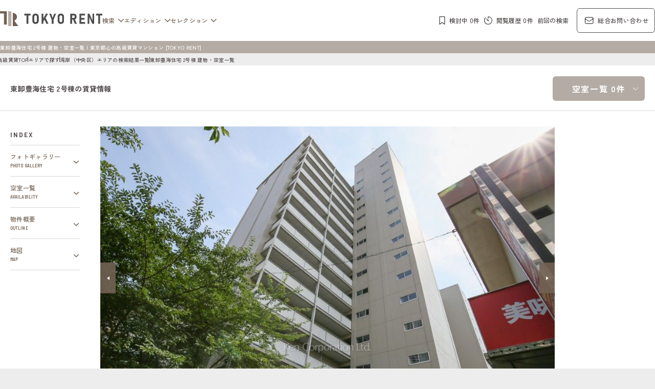

--- FILE ---
content_type: text/html;charset=UTF-8
request_url: https://tokyorent.jp/search/vacancy/112439/
body_size: 12606
content:
































































































































































  
    
    

<!DOCTYPE html>
<html lang="ja">
<head>
  <meta name="viewport" content="width=device-width, initial-scale=1.0" />
  <script>
    document.addEventListener('DOMContentLoaded', function() {
      var ua = navigator.userAgent.toLowerCase();
      var isiOS = ua.indexOf('iphone') > -1 || ua.indexOf('ipad') > -1;
      if (isiOS) {
        var viewport = document.querySelector('meta[name="viewport"]');
        if (viewport) {
          var viewportContent = viewport.getAttribute('content');
          viewport.setAttribute('content', viewportContent + ', user-scalable=no');
        }
      }
    });
  </script>

  <meta charset="UTF-8" />
  <meta name="format-detection" content="telephone=no" />
  <!-- meta情報 -->
  <title>東卸豊海住宅 2号棟の賃貸情報（建物・空室一覧）| 東京都心の高級賃貸マンション [TOKYO RENT]</title>
  <meta name="author" content="TOKYO RENT" />
  <meta name="copyright" content="Copyright © TokyoRent.jp All Rights Reserved." />
  <meta name="description" content="東卸豊海住宅 2号棟の賃貸情報（建物・空室一覧）ページです。【TOKYO RENT】東京都心の高級賃貸マンション・分譲賃貸マンション・ブランドマンションのプレミアムなお部屋を、ケン・コーポレーションがご紹介する不動産情報サイトです。" />
  <meta name="keywords" content="東卸豊海住宅 2号棟,空室一覧,賃貸募集情報,TOKYO RENT,東京レント,ケンコーポレーション,高級賃貸マンション,分譲賃貸マンション,ブランドマンション,プレミアムマンション,高級マンション,賃貸マンション,東京都心7区,不動産,高級賃貸,賃貸情報" />
  <!-- ogp -->
  <meta property="og:title" content="東卸豊海住宅 2号棟の賃貸情報（建物・空室一覧）| 東京都心の高級賃貸マンション [TOKYO RENT]" />
  <meta property="og:type" content="article" />
  <meta property="og:url" content="https://tokyorent.jp/search/vacancy/112439/" />
  <meta property="og:image" content="https://tokyorent.jp/img/tr-ogp.jpg" />
  <meta property="og:site_name" content="TOKYO RENT" />
  <meta property="og:description" content="東卸豊海住宅 2号棟の賃貸情報（建物・空室一覧）ページです。【TOKYO RENT】東京都心の高級賃貸マンション・分譲賃貸マンション・ブランドマンションのプレミアムなお部屋を、ケン・コーポレーションがご紹介する不動産情報サイトです。" />
  <meta name="twitter:card" content="summary" />
  <!-- canonical -->
  <link rel="canonical" href="https://tokyorent.jp/search/vacancy/112439/" />

    <!-- ファビコン -->
  <link rel="icon" href="/favicon.ico?v=1" />
  <!-- Fonts -->
  <link rel="preconnect" href="https://fonts.googleapis.com" />
  <link rel="preconnect" href="https://fonts.gstatic.com" crossorigin />
  <link href="https://fonts.googleapis.com/css2?family=Barlow+Semi+Condensed:wght@400;500;600;700&family=Barlow:wght@600&family=Zen+Kaku+Gothic+New:wght@400;500;700&display=swap" rel="stylesheet" />
  <!-- css -->
  <link rel="stylesheet" href="https://cdnjs.cloudflare.com/ajax/libs/jqueryui/1.12.1/themes/base/jquery-ui.min.css" />
  <link rel="stylesheet" href="https://cdn.jsdelivr.net/npm/swiper@11/swiper-bundle.min.css" />
  <link rel="stylesheet" href="https://cdnjs.cloudflare.com/ajax/libs/noUiSlider/15.6.1/nouislider.css" />
  <link rel="stylesheet" href="/css/style_new.css?v=1" />
  <!-- JavaScript -->
  <script src="https://code.jquery.com/jquery-3.7.1.min.js"></script>
  <script src="https://cdnjs.cloudflare.com/ajax/libs/jqueryui/1.12.1/jquery-ui.min.js"></script>
  <script src="https://cdn.jsdelivr.net/npm/swiper@11/swiper-bundle.min.js"></script>
  <script src="https://cdnjs.cloudflare.com/ajax/libs/noUiSlider/15.6.1/nouislider.min.js"></script>
  <script src="https://cdnjs.cloudflare.com/ajax/libs/gsap/3.9.1/gsap.min.js" async></script>
  <script src="https://cdnjs.cloudflare.com/ajax/libs/gsap/3.9.1/ScrollTrigger.min.js" async></script>
  <script src="https://cdnjs.cloudflare.com/ajax/libs/jquery-cookie/1.4.1/jquery.cookie.min.js"></script>
  <script defer src="/js/autocomplete_new.js?v=1"></script>
  <script defer src="/js/script.js"></script>
<script type="application/ld+json">
{
	"@context":"https://schema.org",
	"@type":"BreadcrumbList",
	"itemListElement":[
		{
			"@type":"ListItem",
			"position":1,
			"name":"高級賃貸TOP",
			"item":"https://tokyorent.jp"
		},{
			"@type":"ListItem",
			"position":2,
			"name":"エリアで探す",
			"item":"https://tokyorent.jp/search/area/"
		},{
			"@type":"ListItem",
			"position":3,
			"name":"湾岸（中央区）エリアの検索結果一覧",
			"item":"https://tokyorent.jp/search/result/?search_by=area&areas=bay-chuo"
		},{
			"@type":"ListItem",
			"position":4,
			"name":"東卸豊海住宅 2号棟 建物・空室一覧"
		}
	]
}
</script>


	

	

	

	

	


<meta name="robots" content="index">

</head>
<body>
  <div class="p-loader is-hidden">
    <div class="p-loader__inner">
      <div class="p-loader__content loader"></div>
    </div>
  </div>
  <div class="site-wrap">
    <!-- header From -->
    <div class="p-header-wrap js-header is-active">
      

<header class="p-header js-header is-active">
  <div class="p-header__inner">
    <div class="p-header__content">
      <div class="p-header__group1">
        <div class="p-header__logo">
          <a href="/" class="p-header__logo-link"><img src="/images/common/logo.svg" alt="TOKTO RENTロゴ" width="250" height="37" /></a>
        </div>
        <nav class="p-header__nav1">
          <ul class="p-header__nav1-list">
            <li>
              <a href="javascript:void(0);" class="p-header__nav1-link" data-toggle-target="js-headernav-search">検索</a>
              <div id="js-headernav-search" class="p-header__dropdown">
                <button class="p-header__dropdown-close" aria-label="メニューを閉じる">
                  <img src="/images/common/icon-close.svg" alt="" width="20" height="20" />
                </button>
                <div class="p-header__dropdown-container">
                  <ul class="p-header__dropdown-menu --left">
                    <li><a href="/search/mansion/image/room/" class="p-header__dropdown-link">写真から探す</a></li>
                    <li><a href="/search/area/" class="p-header__dropdown-link">エリアで探す</a></li>
                    <li><a href="/search/district/" class="p-header__dropdown-link">区で探す</a></li>
                    <li><a href="/search/line/" class="p-header__dropdown-link">沿線で探す</a></li>
                  </ul>
                  <div class="p-header__dropdown-search-wrap">
                    <p>キーワードで探す</p>
                    <form action="/search/mansion/" method="get" class="common-header-form">
                      <div class="c-search p-header__dropdown-search">
                        <div class="c-search__input-wrap p-header__dropdown-input-wrap">
                          <input id="p-header__dropdown-search-input" type="text" name="bldg_name" class="c-search__input p-header__dropdown-input-input" placeholder="例：港区 六本木 マンション名" title="キーワード検索" />
                        </div>
                        <button type="submit" class="c-search__btn p-header__dropdown-input-btn" aria-label="検索する">検&nbsp;索</button>
                      </div>
                    </form>
                  </div>
                </div>
              </div>
            </li>
            <li>
              <a href="javascript:void(0);" class="p-header__nav1-link" data-toggle-target="js-headernav-edition">エディション</a>
              <div id="js-headernav-edition" class="p-header__dropdown">
                <button class="p-header__dropdown-close" aria-label="メニューを閉じる">
                  <img src="/images/common/icon-close.svg" alt="" width="20" height="20" />
                </button>
                <div class="p-header__dropdown-container">
                  <ul class="p-header__dropdown-menu">
                    <li><a href="/edition/" class="p-header__dropdown-link">記事一覧</a></li>
                    <li><a href="/edition/category/residence/" class="p-header__dropdown-link">レジデンス</a></li>
                    <li><a href="/edition/category/journal/" class="p-header__dropdown-link">ジャーナル</a></li>                    
                    <li><a href="/edition/category/district/" class="p-header__dropdown-link">都心7区</a></li>
                    <li><a href="/edition/category/area/" class="p-header__dropdown-link">エリア</a></li>
                  </ul>
                </div>
              </div>
            </li>
            <li>
              <a href="javascript:void(0);" class="p-header__nav1-link" data-toggle-target="js-headernav-selection">セレクション</a>
              <div id="js-headernav-selection" class="p-header__dropdown">
                <button class="p-header__dropdown-close" aria-label="メニューを閉じる">
                  <img src="/images/common/icon-close.svg" alt="" width="20" height="20" />
                </button>
                <div class="p-header__dropdown-container">
                  <ul class="p-header__dropdown-menu">
                    <li><a href="/selection/brand/" class="p-header__dropdown-link">ブランドマンションの特集</a></li>
                    <li><a href="/selection/" class="p-header__dropdown-link">建物・お部屋の特集</a></li>
                  </ul>
                </div>
              </div>
            </li>
          </ul>
        </nav>
      </div>
      <div class="p-header__group2">
        <nav class="p-header__nav2">
          <ul class="p-header__nav2-list">
            <li>
              <a href="/scrap/" class="p-header__nav2-link --bookmark"><span><img src="/images/common/icon_bookmark-black.svg" alt="" width="10" height="15" /></span><span class="u-pc p-header__nav2-list-text">検討中 <span class="--num">0</span>件</span></a>
            </li>
            <li>
              <a href="/history/" class="p-header__nav2-link --history"><span><img src="/images/common/icon-timer.svg" alt="" width="15" height="15" /></span><span class="u-pc p-header__nav2-list-text">閲覧履歴 <span class="--num">0</span>件</span></a>
            </li>
            <li class="u-pc">
              <a href="./" class="p-header__nav2-link --last-condition"><span class="u-pc p-header__nav2-list-text">前回の検索</span></a>
            </li>
            <li>
              <a href="/contact/rent/" class="p-header__nav2-link --contact" target="blank"><span><svg xmlns="http://www.w3.org/2000/svg" width="17.5" height="13.308" viewBox="0 0 17.5 13.308">
                    <path d="M18.25,6.346v8.615A1.846,1.846,0,0,1,16.4,16.808H4.1A1.846,1.846,0,0,1,2.25,14.962V6.346m16,0A1.846,1.846,0,0,0,16.4,4.5H4.1A1.846,1.846,0,0,0,2.25,6.346m16,0v.2a1.846,1.846,0,0,1-.878,1.572L11.218,11.9a1.846,1.846,0,0,1-1.936,0L3.128,8.118A1.846,1.846,0,0,1,2.25,6.546v-.2" transform="translate(-1.75 -4)" fill="none" stroke="#000" stroke-linecap="round" stroke-linejoin="round" stroke-width="1" />
                  </svg></span><span class="u-pc">総合お問い合わせ</span></a>
            </li>
          </ul>
        </nav>
        <button class="p-hamburger js-hamburger" aria-label="メニューを開閉する">
          <span class="p-hamburger-text">MENU</span>
          <span class="p-hamburger__line p-hamburger__line01"></span>
          <span class="p-hamburger__line p-hamburger__line02"></span>
        </button>
      </div>
    </div>
  </div>
  <!-- /.p-header__content -->
  <div class="p-header__bottom">
    <div class="p-header__bottom-container">
      <h1 class="p-header__bottom-title">

        <span>東卸豊海住宅 2号棟 建物・空室一覧 | 東京都心の高級賃貸マンション [TOKYO RENT]</span>

      </h1>
    </div>
  </div>
  <div class="p-drawer">
    <div class="p-drawer__inner">
      <nav class="p-drawer__nav">
        <ul class="p-drawer__list">
          <li>
            <a class="p-drawer__link js-toggle-drawernav" href="javascript:void(0);">検索</a>
            <div class="p-drawer__list-child">
              <ul class="p-drawer__list-child-list">
                <li>
                  <a href="/search/mansion/image/room/" class="p-drawer__list-child-link">写真から探す</a>
                </li>
                <li>
                  <a href="/search/area/" class="p-drawer__list-child-link">エリアで探す</a>
                </li>
                <li>
                  <a href="/search/district/" class="p-drawer__list-child-link">区で探す</a>
                </li>
                <li>
                  <a href="/search/line/" class="p-drawer__list-child-link">沿線で探す</a>
                </li>
              </ul>
              <div class="c-search p-drawer__list-child-search">
                <p>キーワードで探す</p>
                <form action="/search/mansion/" method="get" class="common-header-form">
                  <div class="c-search__input-wrap p-drawer__list-child-input-wrap">
                    <input id="p-drawer__list-search-input" type="text" name="bldg_name" class="c-search__input p-drawer__list-child-input" placeholder="例：港区 六本木 マンション名" title="キーワード検索" />
                  </div>
                </form>
              </div>
            </div>
          </li>
          <li>
            <a class="p-drawer__link js-toggle-drawernav" href="javascript:void(0);">エディション</a>
            <div class="p-drawer__list-child">
              <ul class="p-drawer__list-child-list">
                <li>
                  <a href="/edition/" class="p-drawer__list-child-link">記事一覧</a>
                </li>
                <li>
                  <a href="/edition/category/residence/" class="p-drawer__list-child-link">レジデンス</a>
                </li>
                <li>
                  <a href="/edition/category/journal/" class="p-drawer__list-child-link">ジャーナル</a>
                </li>
                <li>
                  <a href="/edition/category/district/" class="p-drawer__list-child-link">都心7区</a>
                </li>
                <li>
                  <a href="/edition/category/area/" class="p-drawer__list-child-link">エリア</a>
                </li>
              </ul>
            </div>
          </li>
          <li>
            <a class="p-drawer__link js-toggle-drawernav" href="javascript:void(0);">セレクション</a>
            <div class="p-drawer__list-child">
              <ul class="p-drawer__list-child-list">
                <li>
                  <a href="/selection/brand/" class="p-drawer__list-child-link">ブランドマンションの特集</a>
                </li>
                <li>
                  <a href="/selection/" class="p-drawer__list-child-link">建物・お部屋の特集</a>
                </li>
              </ul>
            </div>
          </li>
        </ul>
      </nav>
    </div>
  </div>
  <!-- /.p-drawer -->
</header>

    </div>
    <!-- header To -->
    <!--  -->
    <main id="tr_search_vacancy" class="l-fv-top">
      <div class="p-breadcrumbs">
        <div class="p-breadcrumbs__inner">
          <div class="p-breadcrumbs__line">
            <a href="/" class="p-breadcrumbs__link">高級賃貸TOP</a>
            
              <a href="/search/area/" class="p-breadcrumbs__link">エリアで探す</a>
              <a href="/search/result/?search_by=area&areas=bay-chuo" class="p-breadcrumbs__link">湾岸（中央区）エリアの検索結果一覧</a>
            
            <span class="p-breadcrumbs__link">東卸豊海住宅 2号棟 建物・空室一覧</span>
          </div>
        </div>
      </div>
      <!-- pc-->
      
      <div class="c-ttl-h2-vacancy p-vacancy-heading --pc js-vacancy-heading-pc">
        <div class="c-ttl-h2-vacancy__inner">
          <div class="c-ttl-h2-vacancy__content">
            <h2 class="c-ttl-h2-vacancy__title">東卸豊海住宅 2号棟の賃貸情報</h2>
            <nav class="c-ttl-h2-vacancy__nav">
              <ul class="c-ttl-h2-vacancy__nav-list">
                <li class="c-ttl-h2-vacancy__nav-item">
                  <a href="#availability" class="c-ttl-h2-vacancy__nav-link c-ttl-h2-vacancy__nav-link--vacancy">空室一覧 0件</a>
                </li>
                
              </ul>
            </nav>
          </div>
        </div>
      </div>
      <div class="p-vacancy --normal">
        <div class="p-vacancy__container">
          <!-- .p-vacancy__columns -->
          <div class="p-vacancy__columns">
            <!-- sp-->
            <div class="p-vacancy-heading --sp js-vacancy-index">
              <div class="p-vacancy-heading__inner l-inner">
                <div class="p-vacancy-heading__box c-btn-link --normal">
                  <ul class="c-btn-link__list --normal">
                    
                      <li class="c-btn-link__item">
                        <a href="#photo" class="c-btn-link__link">
                          <span class="c-btn-link__item-en">PHOTO GALLERY</span>
                        </a>
                      </li>
                    
                    <li class="c-btn-link__item">
                      <a href="#availability" class="c-btn-link__link">
                        <span class="c-btn-link__item-en">AVAILABILITY</span>
                      </a>
                    </li>
                    
                    
                    
                    
                    <li class="c-btn-link__item">
                      <a href="#outline" class="c-btn-link__link">
                        <span class="c-btn-link__item-en">OUTLINE</span>
                      </a>
                    </li>
                    <li class="c-btn-link__item">
                      <a href="#map" class="c-btn-link__link">
                        <span class="c-btn-link__item-en">MAP</span>
                      </a>
                    </li>
                  </ul>
                </div>
              </div>
              <!-- /.p-vacancy-heading__inner -->
            </div>
            
              <div class="p-vacancy-heading__head-wrap u-sp">
                <div class="l-inner">
                  <h2 class="p-vacancy-heading__head">東卸豊海住宅 2号棟の賃貸情報</h2>
                </div>
              </div>
            
            <div class="p-vacancy__columns-inner">
              <div class="p-vacancy__column p-vacancy__column-nav">
                <div class="c-btn-link p-vacancy__nav js-vacancy-index">
                  <span class="c-btn-link__title">INDEX</span>
                  <ul class="c-btn-link__list">
                    
                      <li class="c-btn-link__item">
                        <a href="#photo" class="c-btn-link__link">
                          <span class="c-btn-link__item-ja">フォトギャラリー</span>
                          <span class="c-btn-link__item-en">PHOTO GALLERY</span>
                        </a>
                      </li>
                    
                    <li class="c-btn-link__item">
                      <a href="#availability" class="c-btn-link__link">
                        <span class="c-btn-link__item-ja">空室一覧</span>
                        <span class="c-btn-link__item-en">AVAILABILITY</span>
                      </a>
                    </li>
                    
                    
                    
                    
                    <li class="c-btn-link__item">
                      <a href="#outline" class="c-btn-link__link">
                        <span class="c-btn-link__item-ja">物件概要</span>
                        <span class="c-btn-link__item-en">OUTLINE</span>
                      </a>
                    </li>
                    <li class="c-btn-link__item">
                      <a href="#map" class="c-btn-link__link">
                        <span class="c-btn-link__item-ja">地図</span>
                        <span class="c-btn-link__item-en">MAP</span>
                      </a>
                    </li>
                  </ul>
                </div>
              </div>
              <div class="p-vacancy__column p-vacancy__column-content">
                <div class="p-vacancy__inner">
                  
                  <section id="photo" class="p-vacancy-photo">
                    <div class="p-vacancy__column-inner">
                      
                        
                        <div class="c-prt-gallery">
                          <div class="c-prt-gallery__main-slider-wrapper c-prt-gallery__main-slider-wrapper--default">
                            <div class="swiper c-prt-gallery__main-slider">
                              <div class="swiper-wrapper">
                                
                                  <div class="swiper-slide c-prt-gallery__main-slide">
                                    <figure class="c-prt-gallery__main-img p-vacancy__slideimg">
                                      <picture>
                                        <source srcset="/images/building/112439/112439_q1.jpg" media="(min-width: 768px)" />
                                        <img src="/images/building/112439/112439_q1.jpg" alt="東卸豊海住宅 2号棟の写真外観ひき" width="1000" height="667" class="js-prt-gallery-img" loading="lazy" />
                                      </picture>
                                    </figure>
                                  </div>
                                
                                  <div class="swiper-slide c-prt-gallery__main-slide">
                                    <figure class="c-prt-gallery__main-img p-vacancy__slideimg">
                                      <picture>
                                        <source srcset="/images/building/112439/112439_q2.jpg" media="(min-width: 768px)" />
                                        <img src="/images/building/112439/112439_q2.jpg" alt="東卸豊海住宅 2号棟の写真外観ひき" width="1000" height="667" class="js-prt-gallery-img" loading="lazy" />
                                      </picture>
                                    </figure>
                                  </div>
                                
                                  <div class="swiper-slide c-prt-gallery__main-slide">
                                    <figure class="c-prt-gallery__main-img p-vacancy__slideimg">
                                      <picture>
                                        <source srcset="/images/building/112439/112439_q3.jpg" media="(min-width: 768px)" />
                                        <img src="/images/building/112439/112439_q3.jpg" alt="東卸豊海住宅 2号棟の写真外観ひき" width="1000" height="667" class="js-prt-gallery-img" loading="lazy" />
                                      </picture>
                                    </figure>
                                  </div>
                                
                                  <div class="swiper-slide c-prt-gallery__main-slide">
                                    <figure class="c-prt-gallery__main-img p-vacancy__slideimg">
                                      <picture>
                                        <source srcset="/images/building/112439/112439_q4.jpg" media="(min-width: 768px)" />
                                        <img src="/images/building/112439/112439_q4.jpg" alt="東卸豊海住宅 2号棟の写真外観より" width="1000" height="667" class="js-prt-gallery-img" loading="lazy" />
                                      </picture>
                                    </figure>
                                  </div>
                                
                                  <div class="swiper-slide c-prt-gallery__main-slide">
                                    <figure class="c-prt-gallery__main-img p-vacancy__slideimg">
                                      <picture>
                                        <source srcset="/images/building/112439/112439_q5.jpg" media="(min-width: 768px)" />
                                        <img src="/images/building/112439/112439_q5.jpg" alt="東卸豊海住宅 2号棟の写真外観より" width="1000" height="667" class="js-prt-gallery-img" loading="lazy" />
                                      </picture>
                                    </figure>
                                  </div>
                                
                                  <div class="swiper-slide c-prt-gallery__main-slide">
                                    <figure class="c-prt-gallery__main-img p-vacancy__slideimg">
                                      <picture>
                                        <source srcset="/images/building/112439/112439_q6.jpg" media="(min-width: 768px)" />
                                        <img src="/images/building/112439/112439_q6.jpg" alt="東卸豊海住宅 2号棟の写真エントランス" width="1000" height="667" class="js-prt-gallery-img" loading="lazy" />
                                      </picture>
                                    </figure>
                                  </div>
                                
                                  <div class="swiper-slide c-prt-gallery__main-slide">
                                    <figure class="c-prt-gallery__main-img p-vacancy__slideimg">
                                      <picture>
                                        <source srcset="/images/building/112439/112439_q7.jpg" media="(min-width: 768px)" />
                                        <img src="/images/building/112439/112439_q7.jpg" alt="東卸豊海住宅 2号棟の写真共用廊下" width="1000" height="667" class="js-prt-gallery-img" loading="lazy" />
                                      </picture>
                                    </figure>
                                  </div>
                                
                                  <div class="swiper-slide c-prt-gallery__main-slide">
                                    <figure class="c-prt-gallery__main-img p-vacancy__slideimg">
                                      <picture>
                                        <source srcset="/images/building/112439/112439_q8.jpg" media="(min-width: 768px)" />
                                        <img src="/images/building/112439/112439_q8.jpg" alt="東卸豊海住宅 2号棟の写真駐輪場" width="1000" height="667" class="js-prt-gallery-img" loading="lazy" />
                                      </picture>
                                    </figure>
                                  </div>
                                
                                  <div class="swiper-slide c-prt-gallery__main-slide">
                                    <figure class="c-prt-gallery__main-img p-vacancy__slideimg">
                                      <picture>
                                        <source srcset="/images/building/112439/112439_q9.jpg" media="(min-width: 768px)" />
                                        <img src="/images/building/112439/112439_q9.jpg" alt="東卸豊海住宅 2号棟の写真駐輪場" width="1000" height="667" class="js-prt-gallery-img" loading="lazy" />
                                      </picture>
                                    </figure>
                                  </div>
                                
                                  <div class="swiper-slide c-prt-gallery__main-slide">
                                    <figure class="c-prt-gallery__main-img p-vacancy__slideimg">
                                      <picture>
                                        <source srcset="/images/building/112439/112439_q10.jpg" media="(min-width: 768px)" />
                                        <img src="/images/building/112439/112439_q10.jpg" alt="東卸豊海住宅 2号棟の写真前面道路" width="1000" height="667" class="js-prt-gallery-img" loading="lazy" />
                                      </picture>
                                    </figure>
                                  </div>
                                
                              </div>
                            </div>
                            <span class="c-prt-gallery__main-slider-prev" aria-label="前の画像へ"></span>
                            <span class="c-prt-gallery__main-slider-next" aria-label="次の画像へ"></span>
                          </div>
                          <div class="c-prt-gallery__info">
                            <span class="c-prt-gallery__info-cnt"><span class="c-prt-gallery__info-cnt-display js-prt-gallery-cnt"></span>/<span class="c-prt-gallery__info-cnt-total js-prt-gallery-total"></span> </span><br class="u-sp" />
                            <span class="c-prt-gallery__info-title js-prt-gallery-title"></span><span class="c-prt-gallery__info-note">※写真の無断転載禁止</span>
                          </div>
                          <div class="c-prt-gallery__thumb-slider-wrap --normal">
                            <div class="c-prt-gallery__thumb-slider c-prt-gallery__thumb-slider--pc u-tab">
                              <div class="c-prt-gallery__thumb-slide-wrap">
                                
                                  
                                    <div class="c-prt-gallery__thumb-slide">
                                      <figure class="c-prt-gallery__thumb-img">
                                        <picture>
                                          <source srcset="/images/building/112439/112439_p1.jpg" media="(min-width: 768px)" />
                                          <img src="/images/building/112439/112439_p1.jpg" alt="東卸豊海住宅 2号棟の写真外観ひき" loading="lazy" />
                                        </picture>
                                      </figure>
                                    </div>
                                  
                                
                                  
                                    <div class="c-prt-gallery__thumb-slide">
                                      <figure class="c-prt-gallery__thumb-img">
                                        <picture>
                                          <source srcset="/images/building/112439/112439_p2.jpg" media="(min-width: 768px)" />
                                          <img src="/images/building/112439/112439_p2.jpg" alt="東卸豊海住宅 2号棟の写真外観ひき" loading="lazy" />
                                        </picture>
                                      </figure>
                                    </div>
                                  
                                
                                  
                                    <div class="c-prt-gallery__thumb-slide">
                                      <figure class="c-prt-gallery__thumb-img">
                                        <picture>
                                          <source srcset="/images/building/112439/112439_p3.jpg" media="(min-width: 768px)" />
                                          <img src="/images/building/112439/112439_p3.jpg" alt="東卸豊海住宅 2号棟の写真外観ひき" loading="lazy" />
                                        </picture>
                                      </figure>
                                    </div>
                                  
                                
                                  
                                    <div class="c-prt-gallery__thumb-slide">
                                      <figure class="c-prt-gallery__thumb-img">
                                        <picture>
                                          <source srcset="/images/building/112439/112439_p4.jpg" media="(min-width: 768px)" />
                                          <img src="/images/building/112439/112439_p4.jpg" alt="東卸豊海住宅 2号棟の写真外観より" loading="lazy" />
                                        </picture>
                                      </figure>
                                    </div>
                                  
                                
                                  
                                    <div class="c-prt-gallery__thumb-slide">
                                      <figure class="c-prt-gallery__thumb-img">
                                        <picture>
                                          <source srcset="/images/building/112439/112439_p5.jpg" media="(min-width: 768px)" />
                                          <img src="/images/building/112439/112439_p5.jpg" alt="東卸豊海住宅 2号棟の写真外観より" loading="lazy" />
                                        </picture>
                                      </figure>
                                    </div>
                                  
                                
                                  
                                    <div class="c-prt-gallery__thumb-slide">
                                      <figure class="c-prt-gallery__thumb-img">
                                        <picture>
                                          <source srcset="/images/building/112439/112439_p6.jpg" media="(min-width: 768px)" />
                                          <img src="/images/building/112439/112439_p6.jpg" alt="東卸豊海住宅 2号棟の写真エントランス" loading="lazy" />
                                        </picture>
                                      </figure>
                                    </div>
                                  
                                
                                  
                                    <div class="c-prt-gallery__thumb-slide">
                                      <figure class="c-prt-gallery__thumb-img">
                                        <picture>
                                          <source srcset="/images/building/112439/112439_p7.jpg" media="(min-width: 768px)" />
                                          <img src="/images/building/112439/112439_p7.jpg" alt="東卸豊海住宅 2号棟の写真共用廊下" loading="lazy" />
                                        </picture>
                                      </figure>
                                    </div>
                                  
                                
                                  
                                    <div class="c-prt-gallery__thumb-slide">
                                      <figure class="c-prt-gallery__thumb-img">
                                        <picture>
                                          <source srcset="/images/building/112439/112439_p8.jpg" media="(min-width: 768px)" />
                                          <img src="/images/building/112439/112439_p8.jpg" alt="東卸豊海住宅 2号棟の写真駐輪場" loading="lazy" />
                                        </picture>
                                      </figure>
                                    </div>
                                  
                                
                                  
                                    <div class="c-prt-gallery__thumb-slide">
                                      <figure class="c-prt-gallery__thumb-img">
                                        <picture>
                                          <source srcset="/images/building/112439/112439_p9.jpg" media="(min-width: 768px)" />
                                          <img src="/images/building/112439/112439_p9.jpg" alt="東卸豊海住宅 2号棟の写真駐輪場" loading="lazy" />
                                        </picture>
                                      </figure>
                                    </div>
                                  
                                
                                  
                                    <div class="c-prt-gallery__thumb-slide">
                                      <figure class="c-prt-gallery__thumb-img">
                                        <picture>
                                          <source srcset="/images/building/112439/112439_p10.jpg" media="(min-width: 768px)" />
                                          <img src="/images/building/112439/112439_p10.jpg" alt="東卸豊海住宅 2号棟の写真前面道路" loading="lazy" />
                                        </picture>
                                      </figure>
                                    </div>
                                  
                                
                              </div>
                              <div class="c-prt-gallery__thumb-toggle-slides">
                                <div class="c-prt-gallery__thumb-slide-wrap">
                                  
                                    
                                  
                                    
                                  
                                    
                                  
                                    
                                  
                                    
                                  
                                    
                                  
                                    
                                  
                                    
                                  
                                    
                                  
                                    
                                  
                                </div>
                              </div>
                            </div>
                            
                            <div class="c-prt-gallery__thumb-slider c-prt-gallery__thumb-slider--sp u-sp">
                              <div class="c-prt-gallery__thumb-slide-wrap">
                                
                                  
                                    <div class="c-prt-gallery__thumb-slide">
                                      <figure class="c-prt-gallery__thumb-img">
                                        <picture>
                                          <source srcset="/images/building/112439/112439_p1.jpg" media="(min-width: 768px)" />
                                          <img src="/images/building/112439/112439_p1.jpg" alt="東卸豊海住宅 2号棟の写真外観ひき" loading="lazy" />
                                        </picture>
                                      </figure>
                                    </div>
                                  
                                
                                  
                                    <div class="c-prt-gallery__thumb-slide">
                                      <figure class="c-prt-gallery__thumb-img">
                                        <picture>
                                          <source srcset="/images/building/112439/112439_p2.jpg" media="(min-width: 768px)" />
                                          <img src="/images/building/112439/112439_p2.jpg" alt="東卸豊海住宅 2号棟の写真外観ひき" loading="lazy" />
                                        </picture>
                                      </figure>
                                    </div>
                                  
                                
                                  
                                    <div class="c-prt-gallery__thumb-slide">
                                      <figure class="c-prt-gallery__thumb-img">
                                        <picture>
                                          <source srcset="/images/building/112439/112439_p3.jpg" media="(min-width: 768px)" />
                                          <img src="/images/building/112439/112439_p3.jpg" alt="東卸豊海住宅 2号棟の写真外観ひき" loading="lazy" />
                                        </picture>
                                      </figure>
                                    </div>
                                  
                                
                                  
                                    <div class="c-prt-gallery__thumb-slide">
                                      <figure class="c-prt-gallery__thumb-img">
                                        <picture>
                                          <source srcset="/images/building/112439/112439_p4.jpg" media="(min-width: 768px)" />
                                          <img src="/images/building/112439/112439_p4.jpg" alt="東卸豊海住宅 2号棟の写真外観より" loading="lazy" />
                                        </picture>
                                      </figure>
                                    </div>
                                  
                                
                                  
                                
                                  
                                
                                  
                                
                                  
                                
                                  
                                
                                  
                                
                              </div>
                              <div class="c-prt-gallery__thumb-toggle-slides">
                                <div class="c-prt-gallery__thumb-slide-wrap">
                                  
                                    
                                  
                                    
                                  
                                    
                                  
                                    
                                  
                                    
                                      <div class="c-prt-gallery__thumb-slide">
                                        <figure class="c-prt-gallery__thumb-img">
                                          <picture>
                                            <source srcset="/images/building/112439/112439_p5.jpg" media="(min-width: 768px)" />
                                            <img src="/images/building/112439/112439_p5.jpg" alt="東卸豊海住宅 2号棟の写真外観より" loading="lazy" />
                                          </picture>
                                        </figure>
                                      </div>
                                    
                                  
                                    
                                      <div class="c-prt-gallery__thumb-slide">
                                        <figure class="c-prt-gallery__thumb-img">
                                          <picture>
                                            <source srcset="/images/building/112439/112439_p6.jpg" media="(min-width: 768px)" />
                                            <img src="/images/building/112439/112439_p6.jpg" alt="東卸豊海住宅 2号棟の写真エントランス" loading="lazy" />
                                          </picture>
                                        </figure>
                                      </div>
                                    
                                  
                                    
                                      <div class="c-prt-gallery__thumb-slide">
                                        <figure class="c-prt-gallery__thumb-img">
                                          <picture>
                                            <source srcset="/images/building/112439/112439_p7.jpg" media="(min-width: 768px)" />
                                            <img src="/images/building/112439/112439_p7.jpg" alt="東卸豊海住宅 2号棟の写真共用廊下" loading="lazy" />
                                          </picture>
                                        </figure>
                                      </div>
                                    
                                  
                                    
                                      <div class="c-prt-gallery__thumb-slide">
                                        <figure class="c-prt-gallery__thumb-img">
                                          <picture>
                                            <source srcset="/images/building/112439/112439_p8.jpg" media="(min-width: 768px)" />
                                            <img src="/images/building/112439/112439_p8.jpg" alt="東卸豊海住宅 2号棟の写真駐輪場" loading="lazy" />
                                          </picture>
                                        </figure>
                                      </div>
                                    
                                  
                                    
                                      <div class="c-prt-gallery__thumb-slide">
                                        <figure class="c-prt-gallery__thumb-img">
                                          <picture>
                                            <source srcset="/images/building/112439/112439_p9.jpg" media="(min-width: 768px)" />
                                            <img src="/images/building/112439/112439_p9.jpg" alt="東卸豊海住宅 2号棟の写真駐輪場" loading="lazy" />
                                          </picture>
                                        </figure>
                                      </div>
                                    
                                  
                                    
                                      <div class="c-prt-gallery__thumb-slide">
                                        <figure class="c-prt-gallery__thumb-img">
                                          <picture>
                                            <source srcset="/images/building/112439/112439_p10.jpg" media="(min-width: 768px)" />
                                            <img src="/images/building/112439/112439_p10.jpg" alt="東卸豊海住宅 2号棟の写真前面道路" loading="lazy" />
                                          </picture>
                                        </figure>
                                      </div>
                                    
                                  
                                </div>
                              </div>
                            </div>
                            
                              <div class="c-prt-gallery__toggle-wrapper u-sp">
                                <button type="button" class="c-prt-gallery__toggle js-prt-gallery-toggle" aria-label="ギャラリーを開く">
                                  <span class="c-prt-gallery__toggle-text--close">画像をもっと見る</span><span class="c-prt-gallery__toggle-text--open">閉じる</span>
                                </button>
                              </div>
                            
                          </div>
                        </div>
                      
                      
                        
                        <div class="p-vacancy__content-bottom"><p class="p-vacancy__text">東京都中央区豊海町に位置するマンション【東卸豊海住宅】、総戸数168戸で13階建ての大規模マンションです。公園、スーパー、病院も近く、緑と水の潤いに囲まれ生活しやすい環境です。</p></div>
                        
						
                      
                      
                    </div>
                  </section>
                  <!-- /.p-vacancy-photo -->
                  <section id="availability" class="p-vacancy-list">
                    <div class="p-vacancy-list__inner p-vacancy__column-inner">
                      <h3 class="p-vacancy-list__head c-ttl-h3 js-building-accordion --pc">
                        <span class="c-ttl-h3__en">availability</span>
                        <span class="c-ttl-h3__ja">東卸豊海住宅 2号棟の空室一覧</span>
                      </h3>
                      <h3 class="p-vacancy-list__head c-ttl-h3 js-building-accordion --sp">
                        <span class="c-ttl-h3__en">availability</span>
                        <span class="c-ttl-h3__ja">空室一覧</span>
                      </h3>
                      <div class="c-btn-list-avail p-vacancy__content-bottom js-building-toggle">
                        <form id="contact_form" target="_blank" method="get" action="/contact/property/"></form>
                        
                        
                          
                          
                          
                          
                          
                        
                                                
                          <div class="c-txt-box-na u-anime-fadeup p-vacancy__mt30-pc p-vacancy__mt20-sp">
                            <span class="c-txt-box-na__title vacancy-not-found">現在、公開募集中のお部屋はありません</span>
                            <div class="c-txt-box-na__item-wrapper">
                              <div class="c-txt-box-na__item">
                                <a href="/contact/rent/" class="c-txt-box-na__btn c-txt-box-na__btn--contact" target="_blank">ご希望の条件でお問い合わせ</a>
                                <p class="c-txt-box-na__text">ご希望の条件に近い物件を営業員がご提案いたします。また、非公開募集のお部屋がある場合もございますので、お気軽にご相談ください。</p>
                              </div>
                              <div class="c-txt-box-na__item">
                                <a href="/search/result/?search_by=area" class="c-txt-box-na__btn c-txt-box-na__btn--resrach">ご希望の条件で再検索</a>
                                <p class="c-txt-box-na__text">ご希望の条件で検索いただけます。検索中の条件で新着物件が募集された際に自動配信メールでお知らせをする「新着お知らせメール」機能もございます。 </p>
                              </div>
                            </div>
                          </div>
                        
                      </div>
                    </div>
                  </section>
                  
                  
                  
                  
                  <section id="outline" class="p-room-outline">
                    <div class=" p-vacancy__column-inner">
                      <h3 class="p-vacancy-list__head c-ttl-h3 js-building-accordion --pc">
                        <span class="c-ttl-h3__en">outline</span>
                        <span class="c-ttl-h3__ja">東卸豊海住宅 2号棟の物件概要</span>
                      </h3>
                      <h3 class="p-vacancy-list__head c-ttl-h3 js-building-accordion --sp">
                        <span class="c-ttl-h3__en">outline</span>
                        <span class="c-ttl-h3__ja">物件概要</span>
                      </h3>
                      <div class="p-room-outline__wrapper p-vacancy__content-bottom js-building-toggle">
                        <dl class="p-room-outline__content">
                          <div class="p-room-outline__body">
                            <dt>物件名</dt>
                            <dd>東卸豊海住宅 2号棟<span class="p-room-outline__annotation">（建物ID: 112439）</span></dd>
                          </div>
                        </dl>
                        
                          <dl class="p-room-outline__content">
                            <div class="p-room-outline__body">
                              <dt>住所</dt>
                              <dd>東京都中央区豊海町２</dd>
                            </div>
                          </dl>
                        
                        
                        
                          <dl class="p-room-outline__content">
                            <div class="p-room-outline__body">
                              <dt>交通 / 駅徒歩</dt>
                              <dd>都営大江戸線&nbsp;勝どき駅&nbsp;徒歩10分<br>有楽町線&nbsp;月島駅&nbsp;バス7分&nbsp;月島警察署前バス停&nbsp;徒歩1分<br>山手線&nbsp;有楽町駅&nbsp;バス15分&nbsp;月島警察署前バス停&nbsp;徒歩1分<br>
                                <span>※当該物件の最寄駅（路線）、バス停、およびそこまでの徒歩所要時間です。</span>
                              </dd>
                            </div>
                          </dl>
                        
                        
                          <dl class="p-room-outline__content">
                            <div class="p-room-outline__body">
                              <dt>階建</dt>
                              <dd>地上14階建</dd>
                            </div>
                          </dl>
                        
                        
                          <dl class="p-room-outline__content">
                            <div class="p-room-outline__body">
                              <dt>構造</dt>
                              <dd>鉄骨鉄筋コンクリート造</dd>
                            </div>
                          </dl>
                        
                        
                        
                        
                          <dl class="p-room-outline__content">
                            <div class="p-room-outline__body">
                              <dt>竣工年月</dt>
                              <dd>1973年11月</dd>
                            </div>
                          </dl>
                        
                        
                        
                                                
                        
                          <dl class="p-room-outline__content">
                            <div class="p-room-outline__body">
                              <dt>取り扱い会社</dt>
                              <dd>株式会社ケン・コーポレーション</dd>
                            </div>
                          </dl>
                          <dl class="p-room-outline__content">
                            <div class="p-room-outline__body">
                              <dt>取引形態</dt>
                              <dd>仲介</dd>
                            </div>
                          </dl>
                        
                          <dl class="p-room-outline__content">
                            <div class="p-room-outline__body">
                              <dt>通学区域小学校</dt>
                              <dd>
                                
                                    豊海小学校
                                        （約49m）<br>
                                        
                                
                                <span>※本サイトにおける小学校区は、各自治体より出されている学区データを基に表示したものであり、該当小学校区を保証するものではありません。最新の小学校区に関しましては、各自治体へ直接ご確認ください。</span>
                              </dd>
                            </div>
                          </dl>
                        
                        
                      </div>
                    </div>
                  </section>
                  <section id="map" class="p-map">
                    <div class=" p-vacancy__column-inner">
                      <h3 class="p-vacancy-list__head c-ttl-h3 js-building-accordion --pc">
                        <span class="c-ttl-h3__en">map</span>
                        <span class="c-ttl-h3__ja">東卸豊海住宅 2号棟の地図</span>
                      </h3>
                      <h3 class="p-vacancy-list__head c-ttl-h3 js-building-accordion --sp">
                        <span class="c-ttl-h3__en">map</span>
                        <span class="c-ttl-h3__ja">地図</span>
                      </h3>
                      
                        <div class="p-map__content js-building-toggle">
                          <iframe src="https://www.google.com/maps/embed/v1/place?key=AIzaSyDLgpSPYUz7wW2G6jkm7ltWWzNK_B7YGes&q=0,0&zoom=17" width="600" height="450" style="border: 0" allowfullscreen="" loading="lazy" referrerpolicy="no-referrer-when-downgrade"></iframe>
                        </div>
                      
                    </div>
                  </section>
                </div>
                <!-- /.p-vacancy__inner -->
              </div>
              <div class="p-vacancy__column p-vacancy__column-empty"></div>
            </div>
            <!-- .p-vacancy__columns -->
          </div>
        </div>
        <!-- /.p-vacancy__container -->
      </div>
      <!-- /.p-vacancy -->
    </main>
    <!-- //  -->
    <div class="c-btn-fix-menu p-vacancy__fixBar l-inner u-sp">      
      <div class="c-btn-fix-menu__content">
        <a href="#availability" class="c-btn-fix-menu-property">
          <span class="c-btn-fix-menu-property__head">空室一覧</span>
          <span class="c-btn-fix-menu-property__foot"><span class="c-btn-fix-menu-property__foot-int">0</span> 件</span>
        </a>
        <a href="/contact/mansion/?code=112439" class="c-btn-fix-menu__contact" target="_blank"><img src="/images/common/icon_contact-white.webp" alt="お問い合わせ" /></a>
        <a href="tel:0120-76-3219" class="c-btn-fix-menu__tel"> <img src="/images/common/icon_phone-white.svg" alt="電話番号" /></a>
      </div>
    </div>
    <!-- p-vacancy-add-list-modal 検討中リストへ追加モーダル -->
    <div class="p-vacancy-add-list-modal">
      <div class="p-vacancy-add-list-modal__inner l-inner">
        <div class="p-vacancy-add-list-modal__content-wrap">
          <div class="p-vacancy-add-list-modal__content">
            <div class="p-vacancy-add-list-modal__content-header">
              <figure class="p-vacancy-add-list-modal__img">
                <picture>
                  <source srcset="/images/vacancy/add-list__img-header.webp" media="(min-width: 768px)" />
                  <img src="/images/vacancy/add-list__img-header-sp.webp" alt="" loading="lazy" />
                </picture>
              </figure>
            </div>
            <div class="p-vacancy-add-list-modal__content-body">
              <div class="p-vacancy-add-list-modal__fukidashi">
                <figure class="p-vacancy-add-list-modal__fukidashi-icon">
                  <img src="/images/vacancy/add-list__icon.webp" alt="" loading="lazy" />
                </figure>
                <span class="p-vacancy-add-list-modal__fukidashi-text1">検討中リストへ追加しました</span>
                <span class="p-vacancy-add-list-modal__fukidashi-text2">右上のボタンからまとめて<br />確認することができます</span>
              </div>
              <div class="p-vacancy-add-list-modal__checkbox-wrap">
                <label class="c-btn-list-avail__table-item-checkbox-wrapper">
                  <input type="checkbox" name="noDisplayDialog" value="1" class="c-btn-list-avail__table-item-checkbox" />
                  <span class="c-btn-list-avail__table-item-checkbox-check"></span>
                  <span class="p-vacancy-add-list-modal__checkbox-text">次回以降はこのメッセージを表示しない</span>
                </label>
              </div>
            </div>
            <div class="p-vacancy-add-list-modal__content-footer">
              <button type="button" class="c-btn-prm c-btn-prm-4 p-vacancy-add-list-modal__content-btn js-vacancy-add-list-btn-close">
                <span class="c-btn-prm__text c-btn-prm__text--4">OK</span>
              </button>
            </div>
          </div>
        </div>
      </div>
    </div>
    <!-- p-vacancy-add-list-modal 検討中リストへ追加モーダル -->

    <!-- RECOMMEND - BRAND -->
    

    <!-- RECOMMEND - AREA -->
    
    
    <section class="p-recommend-area">
      <div class="p-recommend-area__inner l-inner">
        <p class="p-recommend-area__head c-ttl-h3 js-building-accordion">
          <span class="c-ttl-h3__en">recommend - area</span>
        </p>
        <div class="p-detail__content-bottom--min js-building-toggle">
          <h2 class="p-recommend-area__desc">東卸豊海住宅 2号棟と同じエリアのマンション</h2>
          
            
            <ul class="p-recommend-area__lists c-btn-list-property__list">
              
                
                
                  <li class="p-recommend-area__list c-btn-list-property__item">
                    <h3 class="c-btn-list-property__title">THE TOKYO TOWERS(賃貸専用部分)</h3>
                    <div class="c-btn-list-property__item-content">
                      <div class="c-btn-list-property__item-body">
                        <div class="c-btn-list-property__item-slider-wrapper c-prt-gallery__main-slider-wrapper c-prt-gallery__main-slider-wrapper--small">
                          <div class="swiper c-btn-list-property__item-slider">
                            <div class="swiper-wrapper">
                              
                                
                                  <div class="swiper-slide c-btn-list-property__item-img exterior_first">
                                    <img src="/images/building/155762/155762_p1.jpg" alt=" 外観ひき" />
                                  </div>
                                
                                  <div class="swiper-slide c-btn-list-property__item-img ">
                                    <img src="/images/building/155762/155762_p2.jpg" alt=" 外観ひき" />
                                  </div>
                                
                                  <div class="swiper-slide c-btn-list-property__item-img ">
                                    <img src="/images/building/155762/155762_p3.jpg" alt=" 外観より" />
                                  </div>
                                
                                  <div class="swiper-slide c-btn-list-property__item-img ">
                                    <img src="/images/building/155762/155762_p4.jpg" alt=" 外観より" />
                                  </div>
                                
                                  <div class="swiper-slide c-btn-list-property__item-img ">
                                    <img src="/images/building/155762/155762_p5.jpg" alt=" エントランス" />
                                  </div>
                                
                                  <div class="swiper-slide c-btn-list-property__item-img ">
                                    <img src="/images/building/155762/155762_p6.jpg" alt=" エントランス" />
                                  </div>
                                
                                  <div class="swiper-slide c-btn-list-property__item-img ">
                                    <img src="/images/building/155762/155762_p7.jpg" alt=" 共用廊下" />
                                  </div>
                                
                                  <div class="swiper-slide c-btn-list-property__item-img ">
                                    <img src="/images/building/155762/155762_p8.jpg" alt=" 中庭・植栽" />
                                  </div>
                                
                                  <div class="swiper-slide c-btn-list-property__item-img ">
                                    <img src="/images/building/155762/155762_p9.jpg" alt=" 中庭・植栽" />
                                  </div>
                                
                                  <div class="swiper-slide c-btn-list-property__item-img ">
                                    <img src="/images/building/155762/155762_p10.jpg" alt=" マルエツ" />
                                  </div>
                                
                                  <div class="swiper-slide c-btn-list-property__item-img ">
                                    <img src="/images/building/155762/155762_p11.jpg" alt=" ゲストルーム（26F）" />
                                  </div>
                                
                                  <div class="swiper-slide c-btn-list-property__item-img ">
                                    <img src="/images/building/155762/155762_p12.jpg" alt=" パーティールーム（21F）" />
                                  </div>
                                
                                  <div class="swiper-slide c-btn-list-property__item-img ">
                                    <img src="/images/building/155762/155762_p13.jpg" alt=" ライブラリー（16F）" />
                                  </div>
                                
                              
                            </div>
                          </div>
                          <div class="c-prt-gallery__main-slider-prev c-btn-list-property__item-slider-prev" aria-label="前の画像へ"></div>
                          <div class="c-prt-gallery__main-slider-next c-btn-list-property__item-slider-next" aria-label="次の画像へ"></div>
                        </div>
                        <div class="c-btn-list-property__item-info">
                          <dl class="c-btn-list-property__item-info-item">
                            <dt class="c-btn-list-property__item-info-title">賃料</dt>
                            <dd class="c-btn-list-property__item-info-text"><span class="c-btn-list-property__item-info-text-big">29.8万円～48万円</span></dd>
                          </dl>
                          <dl class="c-btn-list-property__item-info-item">
                            <dt class="c-btn-list-property__item-info-title">間取り</dt>
                            <dd class="c-btn-list-property__item-info-text">1LDK～3LDK</dd>
                          </dl>
                          <dl class="c-btn-list-property__item-info-item">
                            <dt class="c-btn-list-property__item-info-title">住所</dt>
                            <dd class="c-btn-list-property__item-info-text">東京都中央区勝どき６</dd>
                          </dl>
                          <dl class="c-btn-list-property__item-info-item">
                            <dt class="c-btn-list-property__item-info-title">交通</dt>
                            <dd class="c-btn-list-property__item-info-text">都営大江戸線&nbsp;勝どき駅&nbsp;徒歩5分 他</dd>
                          </dl>
                          <dl class="c-btn-list-property__item-info-item">
                            <dt class="c-btn-list-property__item-info-title">竣工</dt>
                            <dd class="c-btn-list-property__item-info-text">2008年1月</dd>
                          </dl>
                        </div>
                      </div>
                      <div class="c-btn-list-property__item-btn-wrapper">
                        <a href="/search/vacancy/155762/" class="c-btn-list-property__item-btn c-btn-list-property__item-btn--link">
                          <span>建物・空室一覧</span>
                        </a>
                      </div>
                    </div>
                  </li>
                
                
              
                
                
                  <li class="p-recommend-area__list c-btn-list-property__item">
                    <h3 class="c-btn-list-property__title">Brillia ist Tower 勝どき</h3>
                    <div class="c-btn-list-property__item-content">
                      <div class="c-btn-list-property__item-body">
                        <div class="c-btn-list-property__item-slider-wrapper c-prt-gallery__main-slider-wrapper c-prt-gallery__main-slider-wrapper--small">
                          <div class="swiper c-btn-list-property__item-slider">
                            <div class="swiper-wrapper">
                              
                                
                                  <div class="swiper-slide c-btn-list-property__item-img exterior_first">
                                    <img src="/images/building/165889/165889_p1.jpg" alt=" 外観ひき" />
                                  </div>
                                
                                  <div class="swiper-slide c-btn-list-property__item-img ">
                                    <img src="/images/building/165889/165889_p2.jpg" alt=" 外観より" />
                                  </div>
                                
                                  <div class="swiper-slide c-btn-list-property__item-img ">
                                    <img src="/images/building/165889/165889_p3.jpg" alt=" オートロック" />
                                  </div>
                                
                                  <div class="swiper-slide c-btn-list-property__item-img ">
                                    <img src="/images/building/165889/165889_p4.jpg" alt=" エントランス" />
                                  </div>
                                
                                  <div class="swiper-slide c-btn-list-property__item-img ">
                                    <img src="/images/building/165889/165889_p5.jpg" alt=" エントランス" />
                                  </div>
                                
                                  <div class="swiper-slide c-btn-list-property__item-img ">
                                    <img src="/images/building/165889/165889_p6.jpg" alt=" EVホール" />
                                  </div>
                                
                                  <div class="swiper-slide c-btn-list-property__item-img ">
                                    <img src="/images/building/165889/165889_p7.jpg" alt=" 駐車場" />
                                  </div>
                                
                                  <div class="swiper-slide c-btn-list-property__item-img ">
                                    <img src="/images/building/165889/165889_p8.jpg" alt=" 駐輪場" />
                                  </div>
                                
                                  <div class="swiper-slide c-btn-list-property__item-img ">
                                    <img src="/images/building/165889/165889_p9.jpg" alt=" スポーツジム" />
                                  </div>
                                
                                  <div class="swiper-slide c-btn-list-property__item-img ">
                                    <img src="/images/building/165889/165889_p10.jpg" alt=" 郵便受け・宅配ボックス" />
                                  </div>
                                
                                  <div class="swiper-slide c-btn-list-property__item-img ">
                                    <img src="/images/building/165889/165889_p11.jpg" alt=" プレイホール" />
                                  </div>
                                
                                  <div class="swiper-slide c-btn-list-property__item-img ">
                                    <img src="/images/building/165889/165889_p12.jpg" alt=" レンタルサイクル" />
                                  </div>
                                
                                  <div class="swiper-slide c-btn-list-property__item-img ">
                                    <img src="/images/building/165889/165889_p13.jpg" alt=" 多目的室" />
                                  </div>
                                
                                  <div class="swiper-slide c-btn-list-property__item-img ">
                                    <img src="/images/building/165889/165889_p14.jpg" alt=" ラウンジ" />
                                  </div>
                                
                              
                            </div>
                          </div>
                          <div class="c-prt-gallery__main-slider-prev c-btn-list-property__item-slider-prev" aria-label="前の画像へ"></div>
                          <div class="c-prt-gallery__main-slider-next c-btn-list-property__item-slider-next" aria-label="次の画像へ"></div>
                        </div>
                        <div class="c-btn-list-property__item-info">
                          <dl class="c-btn-list-property__item-info-item">
                            <dt class="c-btn-list-property__item-info-title">賃料</dt>
                            <dd class="c-btn-list-property__item-info-text"><span class="c-btn-list-property__item-info-text-big">23万円～48.3万円</span></dd>
                          </dl>
                          <dl class="c-btn-list-property__item-info-item">
                            <dt class="c-btn-list-property__item-info-title">間取り</dt>
                            <dd class="c-btn-list-property__item-info-text">STUDIO+WIC～2LDK+WIC</dd>
                          </dl>
                          <dl class="c-btn-list-property__item-info-item">
                            <dt class="c-btn-list-property__item-info-title">住所</dt>
                            <dd class="c-btn-list-property__item-info-text">東京都中央区勝どき１</dd>
                          </dl>
                          <dl class="c-btn-list-property__item-info-item">
                            <dt class="c-btn-list-property__item-info-title">交通</dt>
                            <dd class="c-btn-list-property__item-info-text">都営大江戸線&nbsp;勝どき駅&nbsp;徒歩3分 他</dd>
                          </dl>
                          <dl class="c-btn-list-property__item-info-item">
                            <dt class="c-btn-list-property__item-info-title">竣工</dt>
                            <dd class="c-btn-list-property__item-info-text">2011年1月</dd>
                          </dl>
                        </div>
                      </div>
                      <div class="c-btn-list-property__item-btn-wrapper">
                        <a href="/search/vacancy/165889/" class="c-btn-list-property__item-btn c-btn-list-property__item-btn--link">
                          <span>建物・空室一覧</span>
                        </a>
                      </div>
                    </div>
                  </li>
                
                
              
            </ul>
            <a href="/search/result/?search_by=area&areas=bay-chuo" class="p-detail-history__link c-btn-prm c-btn-prm-1 c-btn-prm-arw js-building-toggle  p-recommend-area-list">
              <span class="c-btn-prm__text c-btn-prm__text--1">湾岸（中央区）エリア一覧</span>
            </a>
          
        </div>
      </div>
    </section>
    

    

<footer class="p-footer">
  <div class="p-footer__inner">
    <div class="p-footer__content">
      <!-- p-footer__top -->
      <div class="p-footer__top">
        <div class="p-footer__top-container l-inner">
          <div class="p-footer__top-head">
            <div class="p-footer__top-group1">
              <div class="p-footer__logo">
                <div class="p-footer__logo-img-wrap"><a href="/"><img src="/images/common/logo-footer.svg" alt="TOKTO RENTロゴ" width="250" height="65" /></a></div>
              </div>
              <nav class="p-footer__sns-nav">
                <ul class="p-footer__sns-nav-list">
                  <li>
                    <a href="https://www.youtube.com/@tokyorent" class="p-footer__sns-nav-link --yt" target="blank"><img src="/images/common/icon-youtube-white.svg" alt="YouTubeリンク" width="36" height="25" /></a>
                  </li>
                  <li>
                    <a href="https://www.instagram.com/tokyorent/" class="p-footer__sns-nav-link" target="blank"><img src="/images/common/icon-instagram-white.svg" alt="Instagramリンク" width="36" height="36" /></a>
                  </li>
                  <li>
                    <a href="https://www.threads.net/@tokyorent" class="p-footer__sns-nav-link" target="blank"><img src="/images/common/icon-threads-white.svg" alt="Threadsリンク" width="32" height="36" /></a>
                  </li>
                  <li>
                    <a href="https://www.facebook.com/TokyoRent.jp/" class="p-footer__sns-nav-link" target="blank"><img src="/images/common/icon-facebook-white.svg" alt="FaceBookリンク" width="36" height="36" /></a>
                  </li>
                  <li>
                    <a href="https://page.line.me/tokyorent" class="p-footer__sns-nav-link" target="blank"><img src="/images/common/icon-line-white.svg" alt="LINEリンク" width="36" height="36" /></a>
                  </li>
                </ul>
              </nav>
            </div>
            <div class="p-footer__top-group2">
              <p class="p-footer__top-text"> 東京都心の高級賃貸マンション・分譲賃貸マンションに特化した不動産情報サイト [TOKYO RENT]<br /> ブランドマンションを中心にプレミアムなお部屋をケン・コーポレーションがご紹介します </p>
              <a href="/concept/" class="p-footer__top-btn"><span class="c-arrow --white --reverse"></span><span class="-text">BRAND CONCEPT</span></a>
            </div>
          </div>
          <div class="p-footer__top-body">
            <nav class="p-footer__main-nav">
              <ul class="p-footer__main-nav-list">
                <li class="p-footer__main-nav-item">
                  <div class="p-footer__main-nav-head js-toggle-footernav">検索</div>
                  <ul class="p-footer__main-nav-child">
                    <li>
                      <a href="/search/mansion/image/room/" class="p-footer__main-nav-child-link">写真から探す</a>
                    </li>
                    <li>
                      <a href="/search/area/" class="p-footer__main-nav-child-link js-toggle-footernavchild">エリアで探す</a>
                      <ul class="p-footer__main-nav-grandchild">
                        
                          <li><a href="/search/result/?search_by=area&areas=roppongi" class="p-footer__main-nav-grandchild-link">六本木</a></li>
                        
                          <li><a href="/search/result/?search_by=area&areas=azabu" class="p-footer__main-nav-grandchild-link">麻布</a></li>
                        
                          <li><a href="/search/result/?search_by=area&areas=hiroo" class="p-footer__main-nav-grandchild-link">広尾</a></li>
                        
                          <li><a href="/search/result/?search_by=area&areas=aoyama" class="p-footer__main-nav-grandchild-link">青山</a></li>
                        
                          <li><a href="/search/result/?search_by=area&areas=akasaka" class="p-footer__main-nav-grandchild-link">赤坂</a></li>
                        
                          <li><a href="/search/result/?search_by=area&areas=toranomon" class="p-footer__main-nav-grandchild-link">虎ノ門</a></li>
                        
                          <li><a href="/search/result/?search_by=area&areas=mita-shiba" class="p-footer__main-nav-grandchild-link">三田・芝</a></li>
                        
                          <li><a href="/search/result/?search_by=area&areas=shirokane-takanawa" class="p-footer__main-nav-grandchild-link">白金・高輪</a></li>
                        
                          <li><a href="/search/result/?search_by=area&areas=shibuya" class="p-footer__main-nav-grandchild-link">渋谷</a></li>
                        
                          <li><a href="/search/result/?search_by=area&areas=omotesando" class="p-footer__main-nav-grandchild-link">表参道</a></li>
                        
                          <li><a href="/search/result/?search_by=area&areas=ebisu" class="p-footer__main-nav-grandchild-link">恵比寿</a></li>
                        
                          <li><a href="/search/result/?search_by=area&areas=daikanyama" class="p-footer__main-nav-grandchild-link">代官山</a></li>
                        
                          <li><a href="/search/result/?search_by=area&areas=nakameguro" class="p-footer__main-nav-grandchild-link">中目黒</a></li>
                        
                          <li><a href="/search/result/?search_by=area&areas=yoyogipark" class="p-footer__main-nav-grandchild-link">代々木公園・代々木上原</a></li>
                        
                          <li><a href="/search/result/?search_by=area&areas=chidorigahuchi" class="p-footer__main-nav-grandchild-link">千鳥ヶ淵・番町</a></li>
                        
                          <li><a href="/search/result/?search_by=area&areas=yotsuya" class="p-footer__main-nav-grandchild-link">四谷・市谷・神楽坂</a></li>
                        
                          <li><a href="/search/result/?search_by=area&areas=shinjuku" class="p-footer__main-nav-grandchild-link">新宿</a></li>
                        
                          <li><a href="/search/result/?search_by=area&areas=nishi-shinjuku" class="p-footer__main-nav-grandchild-link">西新宿</a></li>
                        
                          <li><a href="/search/result/?search_by=area&areas=johnan" class="p-footer__main-nav-grandchild-link">城南</a></li>
                        
                          <li><a href="/search/result/?search_by=area&areas=bay-minato" class="p-footer__main-nav-grandchild-link">湾岸（港区）</a></li>
                        
                          <li><a href="/search/result/?search_by=area&areas=bay-chuo" class="p-footer__main-nav-grandchild-link">湾岸（中央区）</a></li>
                        
                          <li><a href="/search/result/?search_by=area&areas=tokyostation" class="p-footer__main-nav-grandchild-link">東京駅周辺</a></li>
                        
                      </ul>
                    </li>
                    <li>
                      <a href="/search/district/" class="p-footer__main-nav-child-link js-toggle-footernavchild">区で探す</a>
                      <ul class="p-footer__main-nav-grandchild">
                        
                        
                          <li><a href="/search/result/?search_by=district&districts=minato-city" class="p-footer__main-nav-grandchild-link">港区</a></li>
                        
                          <li><a href="/search/result/?search_by=district&districts=shibuya-city" class="p-footer__main-nav-grandchild-link">渋谷区</a></li>
                        
                          <li><a href="/search/result/?search_by=district&districts=chiyoda-city" class="p-footer__main-nav-grandchild-link">千代田区</a></li>
                        
                          <li><a href="/search/result/?search_by=district&districts=shinjuku-city" class="p-footer__main-nav-grandchild-link">新宿区</a></li>
                        
                          <li><a href="/search/result/?search_by=district&districts=chuo-city" class="p-footer__main-nav-grandchild-link">中央区</a></li>
                        
                          <li><a href="/search/result/?search_by=district&districts=meguro-city" class="p-footer__main-nav-grandchild-link">目黒区</a></li>
                        
                          <li><a href="/search/result/?search_by=district&districts=shinagawa-city" class="p-footer__main-nav-grandchild-link">品川区</a></li>
                        
                      </ul>
                    </li>
                    <li>
                      <a href="/search/line/" class="p-footer__main-nav-child-link">沿線で探す</a>
                    </li>
                  </ul>
                </li>
                <li class="p-footer__main-nav-item">
                  <div class="p-footer__main-nav-head js-toggle-footernav">エディション</div>
                  <ul class="p-footer__main-nav-child --useful">
                    <li>
                      <!-- <a href="#" class="p-footer__main-nav-child-link js-toggle-footernavchild">記事一覧</a> -->
                      <a href="/edition/" class="p-footer__main-nav-child-link">記事一覧</a>
                    </li>
                    <li>
                      <a href="/edition/category/residence/" class="p-footer__main-nav-child-link">レジデンス</a>
                    </li>
                    <li>
                      <a href="/edition/category/journal/" class="p-footer__main-nav-child-link">ジャーナル</a>
                    </li>
                    <li>
                      <a href="/edition/category/district/" class="p-footer__main-nav-child-link">都心7区</a>
                    </li>
                    <li>
                      <a href="/edition/category/area/" class="p-footer__main-nav-child-link">エリア</a>
                    </li>
                  </ul>
                </li>
                <li class="p-footer__main-nav-item">
                  <div class="p-footer__main-nav-head js-toggle-footernav">セレクション</div>
                  <ul class="p-footer__main-nav-child">
                    <li>
                      <a href="/selection/brand/" class="p-footer__main-nav-child-link js-toggle-footernavchild">ブランドマンションの特集 </a>
                      <ul class="p-footer__main-nav-grandchild">
                        
                        
                          <li><a href="/selection/brand/moriliving/" class="p-footer__main-nav-grandchild-link">HILLS/RoP</a></li>
                        
                          <li><a href="/selection/brand/latour/" class="p-footer__main-nav-grandchild-link">ラ・トゥール</a></li>
                        
                          <li><a href="/selection/brand/parkaxis/" class="p-footer__main-nav-grandchild-link">パークアクシス</a></li>
                        
                          <li><a href="/selection/brand/parkhabio/" class="p-footer__main-nav-grandchild-link">ザ・パークハビオ</a></li>
                        
                          <li><a href="/selection/brand/comforia/" class="p-footer__main-nav-grandchild-link">コンフォリア</a></li>
                        
                          <li><a href="/selection/brand/residia/" class="p-footer__main-nav-grandchild-link">レジディア</a></li>
                        
                          <li><a href="/selection/brand/castalia/" class="p-footer__main-nav-grandchild-link">カスタリア</a></li>
                        
                          <li><a href="/selection/brand/homat/" class="p-footer__main-nav-grandchild-link">ホーマット</a></li>
                        
                          <li><a href="/selection/brand/daiichimansions/" class="p-footer__main-nav-grandchild-link">第一マンションズ</a></li>
                        
                          <li><a href="/selection/brand/sumitomo/" class="p-footer__main-nav-grandchild-link">シティハウス/シティタワー</a></li>
                        
                          <li><a href="/selection/brand/mitsui/" class="p-footer__main-nav-grandchild-link">パークコート/パークタワー</a></li>
                        
                          <li><a href="/selection/brand/parkhouse/" class="p-footer__main-nav-grandchild-link">ザ・パークハウス</a></li>
                        
                          <li><a href="/selection/brand/branz/" class="p-footer__main-nav-grandchild-link">ブランズ</a></li>
                        
                          <li><a href="/selection/brand/proud/" class="p-footer__main-nav-grandchild-link">プラウド</a></li>
                        
                          <li><a href="/selection/brand/brillia/" class="p-footer__main-nav-grandchild-link">ブリリア</a></li>
                        
                          <li><a href="/selection/brand/morimoto/" class="p-footer__main-nav-grandchild-link">ディアナ/ピアース</a></li>
                        
                      </ul>
                    </li>
                    <li>
                      <a href="/selection/" class="p-footer__main-nav-child-link js-toggle-footernavchild">建物・お部屋の特集 </a>
                      <ul class="p-footer__main-nav-grandchild">
                        
                        
                          <li><a href="/selection/recommend/" class="p-footer__main-nav-grandchild-link">KEN専任募集</a></li>
                        
                          <li><a href="/selection/premium/" class="p-footer__main-nav-grandchild-link">賃料100万円以上</a></li>
                        
                          <li><a href="/selection/condominium/" class="p-footer__main-nav-grandchild-link">分譲賃貸マンション</a></li>
                        
                          <li><a href="/selection/tower/" class="p-footer__main-nav-grandchild-link">タワーマンション</a></li>
                        
                          <li><a href="/selection/latest-info/" class="p-footer__main-nav-grandchild-link">新着</a></li>
                        
                          <li><a href="/selection/newconstruction/" class="p-footer__main-nav-grandchild-link">新築</a></li>
                        
                          <li><a href="/selection/pet/" class="p-footer__main-nav-grandchild-link">ペットと暮らす</a></li>
                        
                          <li><a href="/selection/concierge/" class="p-footer__main-nav-grandchild-link">コンシェルジュ</a></li>
                        
                          <li><a href="/selection/gym/" class="p-footer__main-nav-grandchild-link">スポーツジム</a></li>
                        
                          <li><a href="/selection/work-lounge/" class="p-footer__main-nav-grandchild-link">ワークラウンジ</a></li>
                        
                          <li><a href="/selection/sky-lounge/" class="p-footer__main-nav-grandchild-link">スカイラウンジ</a></li>
                        
                          <li><a href="/selection/upper-floor/" class="p-footer__main-nav-grandchild-link">高層階住戸</a></li>
                        
                          <li><a href="/selection/penthouse/" class="p-footer__main-nav-grandchild-link">最上階住戸（ペントハウス）</a></li>
                        
                          <li><a href="/selection/maisonnette/" class="p-footer__main-nav-grandchild-link">メゾネット</a></li>
                        
                          <li><a href="/selection/roofbalcony/" class="p-footer__main-nav-grandchild-link">ルーフバルコニー</a></li>
                        
                          <li><a href="/selection/island-kitchen/" class="p-footer__main-nav-grandchild-link">アイランドキッチン</a></li>
                        
                          <li><a href="/selection/pet2/" class="p-footer__main-nav-grandchild-link">大型犬と暮らす</a></li>
                        
                          <li><a href="/selection/soho/" class="p-footer__main-nav-grandchild-link">住居兼事務所</a></li>
                        
                          <li><a href="/selection/low-rise/" class="p-footer__main-nav-grandchild-link">低層マンション</a></li>
                        
                          <li><a href="/selection/vintage/" class="p-footer__main-nav-grandchild-link">ヴィンテージマンション</a></li>
                        
                      </ul>
                    </li>
                  </ul>
                </li>
                <li class="p-footer__main-nav-item">
                  <div class="p-footer__main-nav-head js-toggle-footernav">お役立ちコンテンツ</div>
                  <ul class="p-footer__main-nav-child --useful">
                    <li>
                      <a href="/search/list/a/" class="p-footer__main-nav-child-link">マンション一覧</a>
                    </li>
                    <li>
                      <a href="/mailmagazine/form/" class="p-footer__main-nav-child-link">メルマガ登録</a>
                    </li>
                    <li>
                      <a href="https://tokyorent.jp/edition/20243568/" class="p-footer__main-nav-child-link">不動産に関するQ＆A</a>
                    </li>
                  </ul>
                </li>
              </ul>
            </nav>
          </div>
        </div>
      </div>
      <!--// p-footer__top -->
      <!-- p-footer__bottom -->
      <div class="p-footer__bottom">
        <div class="p-footer__bottom-container l-inner">
          <div class="p-footer__bottom-head">
            <nav class="p-footer__sub-nav">
              <ul class="p-footer__sub-nav-list">
                <li><a href="https://www.kencorp.co.jp/privacy/" class="p-footer__sub-nav-link --exlink" target="blank"><span class="-text">プライバシーポリシー</span><img src="/images/contact/icon_exlink-white.svg" alt="" /></a></li>
                <li><a href="/sitepolicy/" class="p-footer__sub-nav-link">サイトポリシー</a></li>
                <li><a href="/contact/rent/" class="p-footer__sub-nav-link" target="blank">お問い合わせ</a></li>
              </ul>
            </nav>
          </div>
          <div class="p-footer__bottom-body">
            <p> 運営会社&emsp;株式会社ケン・コーポレーション<span class="u-tab--inline">&emsp;</span><br class="u-sp" />東京都港区西麻布1-2-7<br />免許番号：国土交通大臣（8）第4372号&emsp;&emsp;取引形態：仲介 </p>
            <small class="p-footer__copyright">COPYRIGHTS 2005 - TokyoRent.JP ALL RIGHTS RESERVED.</small>
          </div>
        </div>
      </div>
    </div>
    <!-- // p-footer__bottom -->
  </div>
</footer>

  </div>
  <!-- Facebook Pixel Code -->
<script>
    !function (f, b, e, v, n, t, s) {
        if (f.fbq) return;
        n = f.fbq = function () {
            n.callMethod ?
                n.callMethod.apply(n, arguments) : n.queue.push(arguments)
        };
        if (!f._fbq) f._fbq = n;
        n.push = n;
        n.loaded = !0;
        n.version = '2.0';
        n.queue = [];
        t = b.createElement(e);
        t.async = !0;
        t.src = v;
        s = b.getElementsByTagName(e)[0];
        s.parentNode.insertBefore(t, s)
    }(window, document, 'script',
        'https://connect.facebook.net/en_US/fbevents.js');
    fbq('init', '741772609594852');
    fbq('track', 'PageView');
</script>
<noscript><img height="1" width="1" style="display:none"
               src="https://www.facebook.com/tr?id=741772609594852&ev=PageView&noscript=1"
/></noscript>
<!-- End Facebook Pixel Code -->
<script type="text/javascript">
    (function () {
        var tagjs = document.createElement("script");
        var s = document.getElementsByTagName("script")[0];
        tagjs.async = true;
        tagjs.src = "//s.yjtag.jp/tag.js#site=ycYmnxo&referrer=" + encodeURIComponent(document.location.href) + "";
        s.parentNode.insertBefore(tagjs, s);
    }());
</script>
<noscript>
    <iframe src="//b.yjtag.jp/iframe?c=ycYmnxo" width="1" height="1" frameborder="0" scrolling="no" marginheight="0"
            marginwidth="0"></iframe>
</noscript>

<!-- Google Tag Manager -->
<script>(function(w,d,s,l,i){w[l]=w[l]||[];w[l].push({'gtm.start':
new Date().getTime(),event:'gtm.js'});var f=d.getElementsByTagName(s)[0],
j=d.createElement(s),dl=l!='dataLayer'?'&l='+l:'';j.async=true;j.src=
'https://www.googletagmanager.com/gtm.js?id='+i+dl;f.parentNode.insertBefore(j,f);
})(window,document,'script','dataLayer','GTM-KLSHRZ');</script>
<!-- End Google Tag Manager -->
<!-- Google Tag Manager (noscript) -->
<noscript><iframe src="https://www.googletagmanager.com/ns.html?id=GTM-KLSHRZ"
height="0" width="0" style="display:none;visibility:hidden"></iframe></noscript>
<!-- End Google Tag Manager (noscript) -->
</body>
</html>

  


--- FILE ---
content_type: text/css
request_url: https://tokyorent.jp/css/style_new.css?v=1
body_size: 65658
content:
.u-pc {
	display: none;
}

.u-tab {
	display: none;
}

.u-tab--inline {
	display: none;
}

.u-h2 {
	color: #4e4848;
	font-family: "Barlow Semi Condensed", sans-serif;
	font-size: 40px;
	font-size: 2.5rem;
	font-stretch: normal;
	font-style: normal;
	font-weight: 600;
	letter-spacing: 0.1em;
	line-height: 1.2;
}

.u-h4 {
	color: #4e4848;
	font-size: 20px;
	font-size: 1.25rem;
	font-stretch: normal;
	font-style: normal;
	font-weight: bold;
	letter-spacing: normal;
	line-height: 1.45;
}

.u-sub-head {
	color: #4e4848;
	font-size: 12px;
	font-size: 0.75rem;
	font-stretch: normal;
	font-style: normal;
	font-weight: 500;
	letter-spacing: 0.02em;
	line-height: 1.75;
	margin-top: 24px;
	margin-top: 1.5rem;
}

.u-note {
	color: #4e4848;
	font-size: 12px;
	font-size: 0.75rem;
	font-stretch: normal;
	font-style: normal;
	font-weight: 500;
	letter-spacing: normal;
	line-height: 2;
}

body {
	background-color: #eeeded;
	color: #4e4848;
	font-family: "Zen Kaku Gothic New", sans-serif, "Helvetica Neue", Arial, "Hiragino Kaku Gothic ProN", "Hiragino Serif", "BIZ UDPGothic", Meiryo, sans-serif;
	-webkit-font-feature-settings: "palt";
	font-feature-settings: "palt";
	font-size: 12px;
	font-size: 0.75rem;
	font-stretch: normal;
	font-style: normal;
	font-weight: 500;
	letter-spacing: 0.02em;
	line-height: 2;
	word-wrap: anywhere;
}

/* support iOS */

html {
	height: -webkit-fill-available;
	height: 100%;
}

body {
	min-height: 100vh;
	min-height: 100svh;
	min-height: -webkit-fill-available;
}

/* リキッドレイアウト対応 */

html {
	font-size: 16px;
}

/* pcの電話番号発信対応 */

/* ホバー */

a {
	color: inherit;
	text-decoration: none;
	-webkit-transition: opacity 0.3s;
	transition: opacity 0.3s;
}

*,
*::before,
*::after {
	-webkit-box-sizing: border-box;
	box-sizing: border-box;
}

/* Remove default padding */

ul,
ol {
	padding: 0;
}

/* Remove default margin */

body,
h1,
h2,
h3,
h4,
p,
ul,
ol,
figure,
blockquote,
dl,
dd {
	margin: 0;
}

/* Set core root defaults */

html {
	scroll-behavior: smooth;
}

/* Set core body defaults */

body {
	line-height: 1.5;
	min-height: 100vh;
	text-rendering: optimizeSpeed;
}

/* Remove list styles on ul, ol elements with a class attribute */

ul,
ol {
	list-style: none;
}

/* A elements that don't have a class get default styles */

a:not([class]) {
	-webkit-text-decoration-skip: ink;
	text-decoration-skip-ink: auto;
}

/* Make images easier to work with */

img {
	display: block;
	height: auto;
	max-width: 100%;
	width: 100%;
}

/* Natural flow and rhythm in articles by default */

article > * + * {
	margin-top: 1em;
}

/* Inherit fonts for inputs and buttons */

input,
button,
textarea,
select {
	font: inherit;
}

/* Blur images when they have no alt attribute */

img:not([alt]) {
	filter: url('data:image/svg+xml;charset=utf-8,<svg xmlns="http://www.w3.org/2000/svg"><filter id="filter"><feGaussianBlur stdDeviation="10" /></filter></svg>#filter');
	-webkit-filter: blur(10px);
	filter: blur(10px);
}

/* フォームリセット */

button,
select,
textarea {
	-webkit-appearance: none;
	-moz-appearance: none;
	appearance: none;
	background: transparent;
	border: none;
	border-radius: 0;
	font: inherit;
	outline: none;
}

textarea {
	resize: vertical;
}

input[type=checkbox],
input[type=radio] {
	display: none;
}

input[type=submit],
input[type=button],
label,
button,
select {
	cursor: pointer;
}

select::-ms-expand {
	display: none;
}

option {
	-webkit-appearance: none;
	-moz-appearance: none;
	appearance: none;
	min-height: auto;
	padding: 0;
}

.site-wrap {
	display: -webkit-box;
	display: -ms-flexbox;
	display: flex;
	-webkit-box-orient: vertical;
	-webkit-box-direction: normal;
	-ms-flex-direction: column;
	flex-direction: column;
	min-height: 100vh;
	min-height: 100dvh;
	overflow-x: hidden;
}

.c-arrow {
	-webkit-box-align: center;
	-ms-flex-align: center;
	align-items: center;
	display: -webkit-box;
	display: -ms-flexbox;
	display: flex;
	height: 11px;
	height: 0.6875rem;
	position: relative;
	width: 6px;
	width: 0.375rem;
}

.c-arrow.--white {
	background: url("/images/common/icon_arrow-white-right.svg") no-repeat center center/contain;
}

.c-arrow.--key1 {
	background: url("/images/common/icon_arrow-brown-right.svg") no-repeat center center/contain;
	margin-left: 7px;
	margin-left: 0.4375rem;
}

.c-arrow.--black {
	background: url("/images/common/icon_arrow-black-right.svg") no-repeat center center/contain;
	margin-left: 7px;
	margin-left: 0.4375rem;
}

.c-arrow.--reverse {
	margin-inline: 0 7px;
	margin-inline: 0 0.4375rem;
}

/*# primary プライマリ
-----------------------------------*/

.c-btn-prm {
	-webkit-box-align: center;
	-ms-flex-align: center;
	align-items: center;
	background-color: #726254;
	border-radius: 0.375rem;
	cursor: pointer;
	display: -webkit-box;
	display: -ms-flexbox;
	display: flex;
	-webkit-box-pack: center;
	-ms-flex-pack: center;
	justify-content: center;
}

.c-btn-prm__text {
	color: #fff;
	font-weight: bold;
	line-height: 1.75;
	text-align: center;
}

.c-btn-prm-1 {
	height: 56px;
	height: 3.5rem;
	max-width: 360px;
	max-width: 22.5rem;
	width: 100%;
}

.c-btn-prm__text--1 {
	font-size: 16px;
	font-size: 1rem;
}

.c-btn-prm-2 {
	height: 48px;
	height: 3rem;
	max-width: 360px;
	max-width: 22.5rem;
	width: 100%;
}

.c-btn-prm__text--2 {
	font-size: 16px;
	font-size: 1rem;
}

.c-btn-prm-3 {
	height: 40px;
	height: 2.5rem;
	width: 200px;
	width: 12.5rem;
}

.c-btn-prm__text--3 {
	font-size: 14px;
	font-size: 0.875rem;
}

.c-btn-prm-4 {
	height: 36px;
	height: 2.25rem;
	width: 200px;
	width: 12.5rem;
}

.c-btn-prm__text--4 {
	font-size: 14px;
	font-size: 0.875rem;
}

.c-btn-prm-5 {
	height: 28px;
	height: 1.75rem;
	width: 148px;
	width: 9.25rem;
}

.c-btn-prm__text--5 {
	font-size: 12px;
	font-size: 0.75rem;
}

.c-btn-prm-light {
	background-color: #b4aba4;
}

.c-btn-prm-arw {
	position: relative;
}

.c-btn-prm-arw::after {
	background: url("/images/common/icon_arrow-brown-right.svg") no-repeat center center/contain;
	content: "";
	height: 11px;
	height: 0.6875rem;
	position: absolute;
	right: 15px;
	right: 0.9375rem;
	top: 52.5%;
	-webkit-transform: translateY(-50%);
	transform: translateY(-50%);
	width: 6px;
	width: 0.375rem;
}

.c-btn-prm-3.c-btn-prm-arw,
.c-btn-prm-4.c-btn-prm-arw,
.c-btn-prm-5.c-btn-prm-arw {
	padding-right: 10px;
	padding-right: 0.625rem;
}

.c-btn-prm-5.c-btn-prm-arw {
	width: 164px;
	width: 10.25rem;
}

.c-btn-prm-3.c-btn-prm-arw::after,
.c-btn-prm-4.c-btn-prm-arw::after,
.c-btn-prm-5.c-btn-prm-arw::after {
	right: 10px;
	right: 0.625rem;
}

/*# secondary セカンダリ
-----------------------------------*/

.c-btn-sec {
	-webkit-box-align: center;
	-ms-flex-align: center;
	align-items: center;
	border: solid 1px #726254;
	border-radius: 0.375rem;
	cursor: pointer;
	display: -webkit-box;
	display: -ms-flexbox;
	display: flex;
	-webkit-box-pack: center;
	-ms-flex-pack: center;
	justify-content: center;
}

.c-btn-sec__text {
	color: #726254;
	font-weight: 500;
	line-height: 1.75;
	text-align: center;
}

.c-btn-sec-1 {
	height: 56px;
	height: 3.5rem;
	max-width: 360px;
	max-width: 22.5rem;
	width: 100%;
}

.c-btn-sec__text--1 {
	font-size: 16px;
	font-size: 1rem;
}

.c-btn-sec-2 {
	height: 48px;
	height: 3rem;
	max-width: 360px;
	max-width: 22.5rem;
	width: 100%;
}

.c-btn-sec__text--2 {
	font-size: 16px;
	font-size: 1rem;
}

.c-btn-sec-3 {
	height: 40px;
	height: 2.5rem;
	width: 200px;
	width: 12.5rem;
}

.c-btn-sec__text--3 {
	font-size: 14px;
	font-size: 0.875rem;
}

.c-btn-sec-4 {
	height: 36px;
	height: 2.25rem;
	width: 200px;
	width: 12.5rem;
}

.c-btn-sec__text--4 {
	font-size: 14px;
	font-size: 0.875rem;
}

.c-btn-sec-5 {
	font-weight: 500;
	height: 28px;
	height: 1.75rem;
	padding: 0;
	width: 148px;
	width: 9.25rem;
}

.c-btn-sec__text--5 {
	font-size: 12px;
	font-size: 0.75rem;
}

/*# tertiary ターシャリ
-----------------------------------*/

.c-btn-trt {
	color: #726254;
	cursor: pointer;
	display: inline-block;
	font-weight: 500;
	letter-spacing: 0.1em;
	line-height: 1.43;
	position: relative;
	vertical-align: middle;
}

.c-btn-trt::before {
	background: url("/images/common/icon_arrow-brown-right.svg") no-repeat center center/contain;
	content: "";
	display: inline-block;
	height: 11px;
	height: 0.6875rem;
	margin-right: 11px;
	margin-right: 0.6875rem;
	width: 6px;
	width: 0.375rem;
}

.c-btn-trt::after {
	display: none;
}

.c-btn-trt-1 {
	padding-block: 4px 8px;
	padding-block: 0.25rem 0.5rem;
	font-size: 14px;
	font-size: 0.875rem;
}

.c-btn-trt-2 {
	padding-block: 5px 8px;
	padding-block: 0.3125rem 0.5rem;
	font-size: 12px;
	font-size: 0.75rem;
}

/*# type リスト用（PC）検索ボタン（PC）プルダウン（PC）
-----------------------------------*/

.c-btn-list1-first {
	-webkit-box-align: center;
	-ms-flex-align: center;
	align-items: center;
	background-color: #fff;
	border: solid 1px #726254;
	border-radius: 0.375rem;
	display: -webkit-box;
	display: -ms-flexbox;
	display: flex;
	height: 40px;
	height: 2.5rem;
	height: 40px;
	height: 2.5rem;
	-webkit-box-pack: center;
	-ms-flex-pack: center;
	justify-content: center;
	padding-left: 16px;
	padding-left: 1rem;
	position: relative;
	width: 45%;
}

.c-btn-list1-first::after {
	background: url("/images/common/icon_bookmark-brown.svg") no-repeat center center/contain;
	content: "";
	height: 14px;
	height: 0.875rem;
	left: calc(50% - 3.125rem);
	position: absolute;
	top: 50%;
	-webkit-transform: translateY(-50%);
	transform: translateY(-50%);
	width: 9px;
	width: 0.5625rem;
}

.c-btn-list1-first::before {
	background: url("/images/common/icon_bookmark-white.svg") no-repeat center center/contain;
	content: "";
	height: 14px;
	height: 0.875rem;
	left: calc(50% - 3.125rem);
	opacity: 0;
	position: absolute;
	top: 50%;
	-webkit-transform: translateY(-50%);
	transform: translateY(-50%);
	visibility: hidden;
	width: 9px;
	width: 0.5625rem;
}

.c-btn-list1-first__text {
	color: #726254;
	font-size: 14px;
	font-size: 0.875rem;
	font-weight: 500;
	text-align: center;
}

.c-btn-list1-first__text--pc {
	display: none;
}

.c-btn-list1-second {
	-webkit-box-align: center;
	-ms-flex-align: center;
	align-items: center;
	background-color: #726254;
	border-radius: 0.375rem;
	color: #fff;
	display: -webkit-box;
	display: -ms-flexbox;
	display: flex;
	font-size: 14px;
	font-size: 0.875rem;
	font-weight: 500;
	height: 40px;
	height: 2.5rem;
	-webkit-box-pack: center;
	-ms-flex-pack: center;
	justify-content: center;
	position: relative;
	text-align: center;
	width: 53%;
}

.c-btn-list1-second::after {
	background: url("/images/common/icon_arrow-white-right.svg") no-repeat center center/contain;
	content: "";
	height: 11px;
	height: 0.6875rem;
	position: absolute;
	right: 10px;
	right: 0.625rem;
	top: 50%;
	-webkit-transform: translateY(-50%);
	transform: translateY(-50%);
	width: 6px;
	width: 0.375rem;
}

.c-btn-list2-first {
	-webkit-box-align: center;
	-ms-flex-align: center;
	align-items: center;
	background-color: #fff;
	border: solid 1px #726254;
	border-radius: 0.375rem;
	display: -webkit-box;
	display: -ms-flexbox;
	display: flex;
	-webkit-box-orient: vertical;
	-webkit-box-direction: normal;
	-ms-flex-direction: column;
	flex-direction: column;
	height: 72px;
	height: 4.5rem;
	-webkit-box-pack: center;
	-ms-flex-pack: center;
	justify-content: center;
	width: 100%;
}

.c-btn-list2-first__text-small {
	color: #726254;
	font-size: 14px;
	font-size: 0.875rem;
	font-weight: 500;
	padding-left: 20px;
	padding-left: 1.25rem;
	position: relative;
	text-align: center;
}

.c-btn-list2-first__text-small::before {
	background: url("/images/common/icon_checkbox-brown.svg") no-repeat center center/contain;
	content: "";
	display: block;
	height: 14px;
	height: 0.875rem;
	left: 0;
	position: absolute;
	top: 50%;
	-webkit-transform: translateY(-50%);
	transform: translateY(-50%);
	width: 15px;
	width: 0.9375rem;
}

.c-btn-list2-first__text-small::after {
	background: url("/images/common/icon_checkbox-white.svg") no-repeat center center/contain;
	content: "";
	display: block;
	height: 14px;
	height: 0.875rem;
	left: 0;
	opacity: 0;
	position: absolute;
	top: 50%;
	-webkit-transform: translateY(-50%);
	transform: translateY(-50%);
	visibility: hidden;
	width: 15px;
	width: 0.9375rem;
}

.c-btn-list2-first__text-large {
	color: #726254;
	font-size: 16px;
	font-size: 1rem;
	font-weight: 500;
	padding-left: 20px;
	padding-left: 1.25rem;
	position: relative;
	text-align: center;
}

.c-btn-list2-first__text-large::before {
	background: url("/images/common/icon_bookmark-brown.svg") no-repeat center center/contain;
	content: "";
	display: block;
	height: 18px;
	height: 1.125rem;
	left: 0;
	position: absolute;
	top: 50%;
	-webkit-transform: translateY(-50%);
	transform: translateY(-50%);
	width: 12px;
	width: 0.75rem;
}

.c-btn-list2-first__text-large::after {
	background: url("/images/common/icon_bookmark-white.svg") no-repeat center center/contain;
	content: "";
	display: block;
	height: 18px;
	height: 1.125rem;
	left: 0;
	opacity: 0;
	position: absolute;
	top: 50%;
	-webkit-transform: translateY(-50%);
	transform: translateY(-50%);
	visibility: hidden;
	width: 12px;
	width: 0.75rem;
}

.c-btn-list2-first__text-large.--none {
	padding: 0;
}

.c-btn-list2-first__text-large.--none::before {
	display: none;
}

.c-btn-list2-first__text-large.--none::after {
	display: none;
}

.c-btn-list2-second {
	-webkit-box-align: center;
	-ms-flex-align: center;
	align-items: center;
	background-color: #4e4848;
	border-radius: 0.375rem;
	display: -webkit-box;
	display: -ms-flexbox;
	display: flex;
	-webkit-box-orient: vertical;
	-webkit-box-direction: normal;
	-ms-flex-direction: column;
	flex-direction: column;
	height: 72px;
	height: 4.5rem;
	-webkit-box-pack: center;
	-ms-flex-pack: center;
	justify-content: center;
	width: 100%;
}

.c-btn-list2-second__text-small {
	color: #fff;
	font-size: 14px;
	font-size: 0.875rem;
	font-weight: bold;
	padding-left: 20px;
	padding-left: 1.25rem;
	position: relative;
	text-align: center;
}

.c-btn-list2-second__text-small::before {
	background: url("/images/common/icon_checkbox-white.svg") no-repeat center center/contain;
	content: "";
	display: block;
	height: 14px;
	height: 0.875rem;
	left: 0;
	position: absolute;
	top: 50%;
	-webkit-transform: translateY(-50%);
	transform: translateY(-50%);
	width: 15px;
	width: 0.9375rem;
}

.c-btn-list2-second__text-large {
	color: #fff;
	font-size: 16px;
	font-size: 1rem;
	font-weight: bold;
	position: relative;
	text-align: center;
}

.c-btn-list2-second__text-large small {
	font-size: 12px;
	font-size: 0.75rem;
}

.c-btn-srch {
	-webkit-box-align: center;
	-ms-flex-align: center;
	align-items: center;
	background-color: #4e4848;
	border-radius: 0.375rem;
	color: #fff;
	display: -webkit-box;
	display: -ms-flexbox;
	display: flex;
	font-size: 16px;
	font-size: 1rem;
	font-weight: bold;
	height: 48px;
	height: 3rem;
	-webkit-box-pack: center;
	-ms-flex-pack: center;
	justify-content: center;
	text-align: center;
	width: 100%;
}

.c-btn-pdown {
	overflow: hidden;
	position: relative;
}

.c-btn-pdown::before {
	background-color: rgba(180, 171, 164, .37);
	border-radius: 0 0.25rem 0.25rem 0;
	content: "";
	height: 100%;
	pointer-events: none;
	position: absolute;
	right: 0;
	top: 0;
	width: 45px;
	width: 2.8125rem;
}

.c-btn-pdown::after {
	background: url("/images/common/icon_arrow-select.svg") no-repeat center center/contain;
	content: "";
	height: 9px;
	height: 0.5625rem;
	pointer-events: none;
	position: absolute;
	right: 16px;
	right: 1rem;
	top: 50%;
	-webkit-transform: translateY(-50%);
	transform: translateY(-50%);
	width: 14px;
	width: 0.875rem;
}

.c-btn-pdown__select {
	background-color: #fff;
	border: solid 1px #726254;
	border-radius: 0.375rem;
	color: #726254;
	font-size: 14px;
	font-size: 0.875rem;
	font-weight: 500;
	height: 48px;
	height: 3rem;
	padding: 11px 55px 13px 16px;
	padding: 0.6875rem 3.4375rem 0.8125rem 1rem;
	width: 100%;
}

.c-btn-pdown__select option {
	color: #726254;
	font-family: "Zen Kaku Gothic New", sans-serif;
	font-size: 14px;
	font-size: 0.875rem;
	font-weight: 500;
}

.c-btn-pdown__select option:hover {
	-webkit-box-shadow: 0 0 0 1000px #b4aba4 inset !important;
	background: #726254 !important;
	-webkit-box-shadow: inset 0 0 0 1000px #b4aba4 !important;
	box-shadow: inset 0 0 0 1000px #b4aba4 !important;
	box-shadow: 0 0 0 1000px #b4aba4 inset !important;
}

.c-btn-pdown__select option:checked,
.c-btn-pdown__select:focus option:checked {
	background: #726254;
	-webkit-box-shadow: 0 0 10px 100px #b4aba4 inset !important;
	box-shadow: 0 0 10px 100px #b4aba4 inset !important;
	color: #fff;
}

.c-btn-link {
	display: inline-block;
	overflow: hidden;
	width: 100%;
}

.c-btn-link__title {
	color: #4e4848;
	display: inline-block;
	font-family: "Barlow Semi Condensed", sans-serif;
	font-size: 14px;
	font-size: 0.875rem;
	font-stretch: semi-condensed;
	font-weight: 600;
	letter-spacing: 0.15em;
	padding-bottom: 8px;
	padding-bottom: 0.5rem;
}

.c-btn-link__list {
	gap: 16px;
	gap: 1rem;
	-webkit-box-align: center;
	-ms-flex-align: center;
	align-items: center;
	display: -webkit-box;
	display: -ms-flexbox;
	display: flex;
	overflow: auto;
	padding-bottom: 11px;
	padding-bottom: 0.6875rem;
}

.c-btn-link__list::-webkit-scrollbar {
	height: 0;
}

.c-btn-link__list.--normal {
	padding: 0 0 4px 0;
	padding: 0 0 0.25rem 0;
}

.c-btn-link__link {
	position: relative;
	white-space: nowrap;
}

.c-btn-link__item-ja {
	color: #726254;
	font-size: 12px;
	font-size: 0.75rem;
	font-weight: 500;
}

.c-btn-link__item-en {
	color: #726254;
	font-family: "Barlow Semi Condensed", sans-serif;
	font-size: 14px;
	font-size: 0.875rem;
	font-stretch: semi-condensed;
	font-weight: 600;
	letter-spacing: 0.05em;
}

/*# 物件・建物用
-----------------------------------*/

.c-btn-list-avail:nth-of-type(n + 2) {
	margin-top: 30px;
	margin-top: 1.875rem;
}

.c-btn-list-avail__head-title {
	border-bottom: 1px solid #726254;
	color: #4e4848;
	display: block;
	font-size: 16px;
	font-size: 1rem;
	font-weight: bold;
	padding-bottom: 10px;
	padding-bottom: 0.625rem;
}

.c-btn-list-avail__head-sub {
	color: #4e4848;
	display: block;
	font-size: 12px;
	font-size: 0.75rem;
	font-weight: 500;
	margin-top: 8px;
	margin-top: 0.5rem;
}

.c-btn-list-avail__head-sub-int {
	color: #726254;
	font-size: 16px;
	font-size: 1rem;
	font-weight: bold;
}

.c-btn-list-avail__campaign {
	gap: 7px;
	gap: 0.4375rem;
	-webkit-box-align: center;
	-ms-flex-align: center;
	align-items: center;
	display: -webkit-box;
	display: -ms-flexbox;
	display: flex;
	margin-top: 25px;
	margin-top: 1.5625rem;
}

.c-btn-list-avail__campaign-head {
	-webkit-box-align: center;
	-ms-flex-align: center;
	align-items: center;
	background-color: #a30000;
	border-radius: 0.1875rem;
	color: #fff;
	display: -webkit-box;
	display: -ms-flexbox;
	display: flex;
	font-size: 12px;
	font-size: 0.75rem;
	font-weight: bold;
	height: 19px;
	height: 1.1875rem;
	-webkit-box-pack: center;
	-ms-flex-pack: center;
	justify-content: center;
	padding: 0 9px 1px;
	padding: 0 0.5625rem 0.0625rem;
	text-align: center;
	white-space: nowrap;
}

.c-btn-list-avail__campaign-text {
	color: #a30000;
	font-size: 12px;
	font-size: 0.75rem;
	font-weight: 500;
}

.c-btn-list-avail__condition-wrap {
	margin-top: 32px;
	margin-top: 2rem;
}

.c-btn-list-avail__body {
	margin-top: 32px;
	margin-top: 2rem;
}

.c-btn-list-avail__condition-add {
	color: #4e4848;
	font-size: 11px;
	font-size: 0.6875rem;
	font-weight: 500;
	padding-left: 17px;
	padding-left: 1.0625rem;
	position: relative;
}

.c-btn-list-avail__condition-add::before {
	background: url("/images/common/icon_checkbox-black.svg") no-repeat center center/contain;
	content: "";
	height: 14px;
	height: 0.875rem;
	left: 0;
	position: absolute;
	top: 50%;
	-webkit-transform: translateY(-50%);
	transform: translateY(-50%);
	width: 14px;
	width: 0.875rem;
}

.c-btn-list-avail__condition-list {
	display: none;
}

.c-btn-list-avail__condition-item label {
	-webkit-box-align: center;
	-ms-flex-align: center;
	align-items: center;
	background-color: #fff;
	border: solid 1px #726254;
	border-radius: 0.375rem;
	color: #726254;
	cursor: pointer;
	display: -webkit-box;
	display: -ms-flexbox;
	display: flex;
	font-size: 14px;
	font-size: 0.875rem;
	font-weight: bold;
	height: 36px;
	height: 2.25rem;
	-webkit-box-pack: center;
	-ms-flex-pack: center;
	justify-content: center;
	text-align: center;
	width: 60px;
	width: 3.75rem;
}

.c-btn-list-avail__condition-item-checkbox:checked + label {
	background-color: #726254;
	color: #fff;
	-webkit-transition: background-color 0.3s cubic-bezier(0.17, 0.67, 0.83, 0.67) 0.1s, color 0.3s cubic-bezier(0.17, 0.67, 0.83, 0.67) 0.1s;
	transition: background-color 0.3s cubic-bezier(0.17, 0.67, 0.83, 0.67) 0.1s, color 0.3s cubic-bezier(0.17, 0.67, 0.83, 0.67) 0.1s;
}

.c-btn-list-avail__table {
	margin-top: 12px;
	margin-top: 0.75rem;
}

.c-btn-list-avail__table.--pc {
	display: none;
}

.c-btn-list-avail__table.--sp {
	display: block;
}

.c-btn-list-avail__table-head {
	display: none;
}

.c-btn-list-avail__table-head .c-btn-list-avail__table-cell--5,
.c-btn-list-avail__table-head .c-btn-list-avail__table-cell--6 {
	cursor: pointer;
	position: relative;
}

.c-btn-list-avail__table-head .c-btn-list-avail__table-cell--5::after,
.c-btn-list-avail__table-head .c-btn-list-avail__table-cell--6::after {
	background: url("/images/common/icon_triangle-brown-down.svg") no-repeat center center/contain;
	content: "";
	height: 8px;
	height: 0.5rem;
	position: absolute;
	right: calc(50% - 2.375rem);
	top: 52%;
	-webkit-transform: translate(-50%, -50%);
	transform: translate(-50%, -50%);
	width: 13px;
	width: 0.8125rem;
}

.c-btn-list-avail__table-head .c-btn-list-avail__table-cell--5.is-reverse::after,
.c-btn-list-avail__table-head .c-btn-list-avail__table-cell--6.is-reverse::after {
	-webkit-transform: translate(-50%, -50%) rotate(180deg);
	transform: translate(-50%, -50%) rotate(180deg);
}

.c-btn-list-avail__table-item {
	padding-block: 10px;
	padding-block: 0.625rem;
	border-bottom: 1px solid #d9d6d4;
}

.c-btn-list-avail__table-item:first-of-type {
	border-top: 1px solid #d9d6d4;
}

.c-btn-list-avail__table-cell {
	height: 100%;
}

.c-btn-list-avail__table-cell--1,
.c-btn-list-avail__table-cell--2,
.c-btn-list-avail__table-cell--9 {
	-webkit-box-align: center;
	-ms-flex-align: center;
	align-items: center;
	display: -webkit-box;
	display: -ms-flexbox;
	display: flex;
	grid-row: auto/span 2;
	-webkit-box-pack: center;
	-ms-flex-pack: center;
	justify-content: center;
}

.c-btn-list-avail__table-cell--merged {
	grid-column: span 6;
	height: -moz-fit-content;
	height: -webkit-fit-content;
	height: fit-content;
}

.c-btn-list-avail__table-head .c-btn-list-avail__table-cell {
	color: #4e4848;
	font-size: 14px;
	font-size: 0.875rem;
	font-weight: 500;
	text-align: center;
}

.c-btn-list-avail__table-body .c-btn-list-avail__table-cell {
	color: #4e4848;
	font-size: 16px;
	font-size: 1rem;
	font-weight: 500;
	line-height: 1.75;
	text-align: center;
}

.c-btn-list-avail__table-item-checkbox-wrapper {
	padding-block: 41px 42px;
	padding-block: 2.5625rem 2.625rem;
	-webkit-box-align: center;
	-ms-flex-align: center;
	align-items: center;
	display: -webkit-box;
	display: -ms-flexbox;
	display: flex;
	height: 17px;
	height: 1.0625rem;
	-webkit-box-pack: center;
	-ms-flex-pack: center;
	justify-content: center;
	position: relative;
	width: 17px;
	width: 1.0625rem;
}

.c-btn-list-avail__table-item-checkbox-check {
	height: 100%;
	left: 50%;
	position: absolute;
	top: 50%;
	-webkit-transform: translate(-50%, -50%);
	transform: translate(-50%, -50%);
	width: 100%;
}

.c-btn-list-avail__table-item-checkbox-check::before {
	background-color: #fff;
	border: 1px solid #707070;
	border-radius: 0.1875rem;
	content: "";
	height: 18px;
	height: 1.125rem;
	left: 0;
	position: absolute;
	top: 50%;
	-webkit-transform: translateY(-50%);
	transform: translateY(-50%);
	width: 18px;
	width: 1.125rem;
}

.c-btn-list-avail__table-item-checkbox:checked + .c-btn-list-avail__table-item-checkbox-check::after {
	border-bottom: 2px solid #726254;
	border-bottom: 0.125rem solid #726254;
	border-right: 2px solid #726254;
	border-right: 0.125rem solid #726254;
	content: "";
	height: 10px;
	height: 0.625rem;
	left: 6px;
	left: 0.375rem;
	position: absolute;
	top: 50%;
	-webkit-transform: translateY(-50%) rotate(50deg);
	transform: translateY(-50%) rotate(50deg);
	width: 6px;
	width: 0.375rem;
}

.c-btn-list-avail__table-btn {
	-webkit-box-align: center;
	-ms-flex-align: center;
	align-items: center;
	background-color: #726254;
	border-radius: 0.375rem;
	color: #fff;
	display: -webkit-box;
	display: -ms-flexbox;
	display: flex;
	font-size: 12px;
	font-size: 0.75rem;
	height: 28px;
	height: 1.75rem;
	-webkit-box-pack: center;
	-ms-flex-pack: center;
	justify-content: center;
	letter-spacing: 0.1em;
	position: relative;
	text-align: center;
	width: 101px;
	width: 6.3125rem;
}

.c-btn-list-avail__table-btn::before {
	background: url("/images/common/icon_arrow-white-right.svg") no-repeat center center/contain;
	content: "";
	height: 11px;
	height: 0.6875rem;
	position: absolute;
	right: 10px;
	right: 0.625rem;
	top: 50%;
	-webkit-transform: translateY(-50%);
	transform: translateY(-50%);
	width: 6px;
	width: 0.375rem;
}

.c-btn-list-avail__table-img {
	-webkit-box-align: center;
	-ms-flex-align: center;
	align-items: center;
	display: -webkit-box;
	display: -ms-flexbox;
	display: flex;
	-webkit-box-pack: center;
	-ms-flex-pack: center;
	justify-content: center;
}

.c-btn-list-avail__table-img img {
	max-width: 112px;
	max-width: 7rem;
	width: 100%;
}

.c-btn-list-avail__table-status {
	gap: 6px;
	gap: 0.375rem;
	-webkit-box-align: end;
	-ms-flex-align: end;
	align-items: end;
	display: -webkit-box;
	display: -ms-flexbox;
	display: flex;
	height: 100%;
	-webkit-box-pack: left;
	-ms-flex-pack: left;
	justify-content: left;
	padding-bottom: 4px;
	padding-bottom: 0.25rem;
	padding-left: 16px;
	padding-left: 1rem;
}

.c-btn-list-avail__table-status-item {
	-webkit-box-align: center;
	-ms-flex-align: center;
	align-items: center;
	background-color: #fff;
	border-radius: 0.1875rem;
	display: -webkit-box;
	display: -ms-flexbox;
	display: flex;
	font-size: 10px;
	font-size: 0.625rem;
	font-weight: 600;
	height: 15px;
	height: 0.9375rem;
	-webkit-box-pack: center;
	-ms-flex-pack: center;
	justify-content: center;
	line-height: 1;
	padding: 1px 7px;
	padding: 0.0625rem 0.4375rem;
	text-align: center;
	width: -moz-fit-content;
	width: -webkit-fit-content;
	width: fit-content;
}

.c-btn-list-avail__table-status-item--type1 {
	border: solid 1px #a30000;
	color: #a30000;
}

.c-btn-list-avail__table-status-item--type2 {
	border: solid 1px #726254;
	color: #726254;
}

.c-btn-list-avail__toggle-wrapper {
	margin-top: 22px;
	margin-top: 1.375rem;
}

.c-btn-list-avail__toggle {
	margin-inline: auto;
	-webkit-box-align: center;
	-ms-flex-align: center;
	align-items: center;
	color: #726254;
	display: -webkit-box;
	display: -ms-flexbox;
	display: flex;
	font-size: 14px;
	font-size: 0.875rem;
	font-weight: bold;
	-webkit-box-pack: center;
	-ms-flex-pack: center;
	justify-content: center;
	padding-left: 20px;
	padding-left: 1.25rem;
	position: relative;
	text-align: center;
}

.c-btn-list-avail__toggle::before {
	background: url("../images/common/icon_arrow-brown-down.svg") no-repeat center center/contain;
	content: "";
	height: 6px;
	height: 0.375rem;
	left: 0;
	position: absolute;
	top: 50%;
	-webkit-transform: translateY(-50%);
	transform: translateY(-50%);
	width: 11px;
	width: 0.6875rem;
}

.c-btn-list-avail__toggle .c-btn-list-avail__toggle-text--open {
	display: none;
}

.c-btn-list-avail__toggle.is-active::before {
	top: 40%;
	-webkit-transform: rotate(-180deg);
	transform: rotate(-180deg);
}

.c-btn-list-avail__toggle.is-active .c-btn-list-avail__toggle-text--close {
	display: none;
}

.c-btn-list-avail__toggle.is-active .c-btn-list-avail__toggle-text--open {
	display: inline-block;
}

.c-btn-list-avail__table-cell--1 {
	margin-right: 11px;
	margin-right: 0.6875rem;
}

.c-btn-list-avail__table-cell--2 {
	margin-right: 16px;
	margin-right: 1rem;
}

.c-btn-list-avail__table-cell-group {
	gap: 0 10px;
	gap: 0 0.625rem;
	-webkit-box-align: center;
	-ms-flex-align: center;
	align-items: center;
	display: -webkit-box;
	display: -ms-flexbox;
	display: flex;
	-ms-flex-wrap: wrap;
	flex-wrap: wrap;
	-webkit-box-pack: left;
	-ms-flex-pack: left;
	justify-content: left;
}

.c-btn-list-avail__table-cell-group:nth-of-type(2) {
	margin-top: 4px;
	margin-top: 0.25rem;
}

.c-btn-list-avail__table-cell-group span.c-btn-list-avail__table-cell.c-btn-list-avail__table-cell--big {
	font-size: 14px;
	font-size: 0.875rem;
	font-weight: bold;
}

.c-btn-list-catalog {
	max-width: 740px;
	max-width: 46.25rem;
	width: 100%;
}

.c-btn-list-catalog__box {
	background-color: #fff;
	-webkit-box-shadow: 0 0 0.375rem 0 rgba(0, 0, 0, .16);
	box-shadow: 0 0 0.375rem 0 rgba(0, 0, 0, .16);
}

.c-btn-list-catalog__box--pc {
	display: none;
}

.c-btn-list-catalog__box--sp {
	display: block;
}

.c-btn-list-catalog__box--sp + .c-btn-list-catalog__box--sp {
	margin-top: 32px;
	margin-top: 2rem;
}

.c-btn-list-catalog__head {
	-webkit-box-align: center;
	-ms-flex-align: center;
	align-items: center;
	background-color: #b4aba4;
	display: -webkit-box;
	display: -ms-flexbox;
	display: flex;
	padding: 10px 11px;
	padding: 0.625rem 0.6875rem;
}

.c-btn-list-catalog__head-title {
	color: #fff;
	font-size: 14px;
	font-size: 0.875rem;
	font-weight: bold;
}

.c-btn-list-catalog__body {
	background-color: #fff;
	padding: 0 12px 23px;
	padding: 0 0.75rem 1.4375rem;
}

.c-btn-list-catalog__media {
	gap: 9px;
	gap: 0.5625rem;
	background-color: #eeeded;
	display: -webkit-box;
	display: -ms-flexbox;
	display: flex;
	padding: 15px 14px 16px;
	padding: 0.9375rem 0.875rem 1rem;
}

.c-btn-list-catalog__media-body {
	width: 51.505%;
}

.c-btn-list-catalog__media-slider-wrapper {
	position: relative;
	width: 44.816%;
}

.c-btn-list-catalog__media-slider-prev,
.c-btn-list-catalog__media-slider-next {
	background-size: 0.375rem 0.5625rem;
	cursor: pointer;
	height: 40px;
	height: 2.5rem;
	position: absolute;
	top: 50%;
	-webkit-transform: translateY(-50%);
	transform: translateY(-50%);
	width: 24px;
	width: 1.5rem;
	z-index: 3;
}

.c-btn-list-catalog__media-slider-prev {
	background: rgba(114, 98, 84, .9) url("../images/common/icon_triangle-left.svg") no-repeat center center;
	left: 0;
}

.c-btn-list-catalog__media-slider-next {
	background: rgba(114, 98, 84, .9) url("../images/common/icon_triangle-right.svg") no-repeat center center;
	right: 0;
}

.c-btn-list-catalog__media-img img {
	aspect-ratio: 4/3;
	-o-object-fit: cover;
	object-fit: cover;
}

.c-btn-list-catalog__info-item {
	gap: 6px;
	gap: 0.375rem;
	padding-block: 4px 5px;
	padding-block: 0.25rem 0.3125rem;
	display: -webkit-box;
	display: -ms-flexbox;
	display: flex;
}

.c-btn-list-catalog__info-item-title {
	background-color: #b4aba4;
	border-radius: 0.1875rem;
	color: #fff;
	font-size: 10px;
	font-size: 0.625rem;
	font-weight: 500;
	height: -moz-fit-content;
	height: -webkit-fit-content;
	height: fit-content;
	padding: 1px 5px;
	padding: 0.0625rem 0.3125rem;
	white-space: nowrap;
}

.c-btn-list-catalog__info-item-text {
	color: #4e4848;
	font-size: 12px;
	font-size: 0.75rem;
	font-weight: normal;
}

.c-btn-list-catalog__tag {
	margin-top: 15px;
	margin-top: 0.9375rem;
}

.c-btn-list-catalog__btn-wrapper {
	margin-top: 27px;
	margin-top: 1.6875rem;
}

.c-btn-list-catalog__btn {
	-webkit-box-align: center;
	-ms-flex-align: center;
	align-items: center;
	background-color: #b4aba4;
	border-radius: 0.375rem;
	color: #fff;
	display: -webkit-box;
	display: -ms-flexbox;
	display: flex;
	font-size: 14px;
	font-size: 0.875rem;
	font-weight: 500;
	height: 36px;
	height: 2.25rem;
	-webkit-box-pack: center;
	-ms-flex-pack: center;
	justify-content: center;
	margin-left: auto;
	position: relative;
	text-align: center;
	width: 51.505%;
}

.c-btn-list-catalog__btn::after {
	background: url("/images/common/icon_arrow-white-right.svg") no-repeat center center/contain;
	content: "";
	height: 11px;
	height: 0.6875rem;
	position: absolute;
	right: 10px;
	right: 0.625rem;
	top: 50%;
	-webkit-transform: translateY(-50%);
	transform: translateY(-50%);
	width: 6px;
	width: 0.375rem;
}

.c-btn-list-catalog__condition {
	margin-top: 16px;
	margin-top: 1rem;
}

.c-btn-list-catalog__table {
	margin-top: 12px;
	margin-top: 0.75rem;
}

.c-btn-list-avail__table-item-checkbox-wrapper {
	padding-block: 42px 44px;
	padding-block: 2.625rem 2.75rem;
	height: 18px;
	height: 1.125rem;
	width: 18px;
	width: 1.125rem;
}

.c-btn-list-avail__table-item-checkbox-check::before {
	height: 18px;
	height: 1.125rem;
	width: 18px;
	width: 1.125rem;
}

.c-btn-list-avail__table-img img {
	max-width: 84px;
	max-width: 5.25rem;
}

.c-btn-list-avail__table-body .c-btn-list-avail__table-cell {
	font-size: 12px;
	font-size: 0.75rem;
	line-height: 1.3;
}

.c-btn-list-avail__table-status {
	padding-left: 10px;
	padding-left: 0.625rem;
}

.c-btn-list-catalog__arrows {
	height: 60px;
	height: 3.75rem;
	margin: 40px auto 0;
	margin: 2.5rem auto 0;
}

.c-btn-list-catalog__condition-top {
	-webkit-box-align: center;
	-ms-flex-align: center;
	align-items: center;
	display: -webkit-box;
	display: -ms-flexbox;
	display: flex;
	-webkit-box-pack: justify;
	-ms-flex-pack: justify;
	justify-content: space-between;
}

.c-btn-list-catalog__condition-bottom {
	margin-top: 22px;
	margin-top: 1.375rem;
}

.c-btn-list-property__item {
	background-color: #fff;
	-webkit-box-shadow: 0 0 0.375rem 0 rgba(0, 0, 0, .13);
	box-shadow: 0 0 0.375rem 0 rgba(0, 0, 0, .13);
	width: 100%;
}

.c-btn-list-property__item + .c-btn-list-property__item {
	margin-top: 30px;
	margin-top: 1.875rem;
}

.c-btn-list-property__title {
	background-color: #b4aba4;
	color: #fff;
	font-size: 14px;
	font-size: 0.875rem;
	font-weight: bold;
	padding: 10px 11px;
	padding: 0.625rem 0.6875rem;
}

.c-btn-list-property__title-type {
	border-radius: 0.1875rem;
	display: inline-block;
	font-size: 10px;
	font-size: 0.625rem;
	font-weight: 600;
	height: 15px;
	height: 0.9375rem;
	line-height: 1;
	margin-left: 6px;
	margin-left: 0.375rem;
	padding: 1px 7px;
	padding: 0.0625rem 0.4375rem;
	text-align: center;
	vertical-align: middle;
	width: -moz-fit-content;
	width: -webkit-fit-content;
	width: fit-content;
}

.c-btn-list-property__title-type1 {
	border: 1px solid #a30000;
	color: #a30000;
}

.c-btn-list-property__title-type2 {
	border: 1px solid #726254;
	color: #726254;
}

.p-detail__head > .c-btn-list-property__title-type2 {
	margin-left: 12px;
	margin-left: 0.75rem;
}

.c-btn-list-property__item-content {
	background-color: #fff;
	padding: 15px 14px 16px;
	padding: 0.9375rem 0.875rem 1rem;
}

.c-btn-list-property__item-body {
	gap: 11px;
	gap: 0.6875rem;
	display: -webkit-box;
	display: -ms-flexbox;
	display: flex;
}

.c-prt-gallery__main-slider-wrapper {
	width: 44.816%;
}

.c-btn-list-property__item-slider-wrapper.c-prt-gallery__main-slider-wrapper--small {
	height: -moz-fit-content;
	height: -webkit-fit-content;
	height: fit-content;
	max-width: 134px;
	max-width: 8.375rem;
}

.c-btn-list-property__item-slider {
	height: -moz-fit-content;
	height: -webkit-fit-content;
	height: fit-content;
}

.c-btn-list-property__item-img img {
	aspect-ratio: 4/3;
	-o-object-fit: contain;
	object-fit: contain;
}

.c-btn-list-property__item-info {
	border-top: 1px solid #d9d6d4;
	width: 51.505%;
}

.c-btn-list-property__item-info-item {
	padding-block: 5px;
	padding-block: 0.3125rem;
	-webkit-box-align: center;
	-ms-flex-align: center;
	align-items: center;
	border-bottom: 1px solid #d9d6d4;
	display: grid;
	grid-template-columns: 25% 75%;
}

.c-btn-list-property__item-info-title {
	color: #4e4848;
	font-size: 11px;
	font-size: 0.6875rem;
	font-weight: 500;
}

.c-btn-list-property__item-info-text {
	color: #4e4848;
	font-size: 11px;
	font-size: 0.6875rem;
	letter-spacing: normal;
	line-height: 1.42;
}

.c-btn-list-property__item-info-text-big {
	font-size: 12px;
	font-size: 0.75rem;
}

.c-btn-list-property__item-btn-wrapper {
	-webkit-box-align: center;
	-ms-flex-align: center;
	align-items: center;
	display: -webkit-box;
	display: -ms-flexbox;
	display: flex;
	-webkit-box-pack: right;
	-ms-flex-pack: right;
	justify-content: right;
	margin-top: 19px;
	margin-top: 1.1875rem;
}

.c-btn-list-property__item-btn-wrapper--multi {
	gap: 12px;
	gap: 0.75rem;
}

.c-btn-list-property__item-btn {
	-webkit-box-align: center;
	-ms-flex-align: center;
	align-items: center;
	border-radius: 0.375rem;
	display: -webkit-box;
	display: -ms-flexbox;
	display: flex;
	font-size: 14px;
	font-size: 0.875rem;
	font-weight: 500;
	height: 40px;
	height: 2.5rem;
	-webkit-box-pack: center;
	-ms-flex-pack: center;
	justify-content: center;
	position: relative;
	text-align: center;
	width: 100%;
}

.c-btn-list-property__item-btn--bookmark {
	-webkit-box-align: center;
	-ms-flex-align: center;
	align-items: center;
	background-color: #fff;
	border: solid 1px #726254;
	color: #726254;
	display: -webkit-box;
	display: -ms-flexbox;
	display: flex;
	-webkit-box-pack: center;
	-ms-flex-pack: center;
	justify-content: center;
	padding-left: 16px;
	padding-left: 1rem;
	width: 45%;
}

.c-btn-list-property__item-btn--bookmark::after {
	background: url("/images/common/icon_bookmark-brown.svg") no-repeat center center/contain;
	content: "";
	height: 14px;
	height: 0.875rem;
	left: calc(50% - 3.125rem);
	position: absolute;
	top: 50%;
	-webkit-transform: translateY(-50%);
	transform: translateY(-50%);
	width: 9px;
	width: 0.5625rem;
}

.c-btn-list-property__item-btn--bookmark::before {
	background: url("/images/common/icon_bookmark-white.svg") no-repeat center center/contain;
	content: "";
	height: 14px;
	height: 0.875rem;
	left: calc(50% - 3.125rem);
	opacity: 0;
	position: absolute;
	top: 50%;
	-webkit-transform: translateY(-50%);
	transform: translateY(-50%);
	visibility: hidden;
	width: 9px;
	width: 0.5625rem;
}

.c-btn-list-property__item-btn--bookmark:hover::after {
	opacity: 0;
	visibility: hidden;
}

.c-btn-list-property__item-btn--bookmark:hover::before {
	opacity: 1;
	visibility: visible;
}

.c-btn-list-property__item-btn--link {
	background-color: #726254;
	color: #fff;
	width: 53%;
}

.c-btn-list-property__item-btn--link::after {
	background: url("/images/common/icon_arrow-white-right.svg") no-repeat center center/contain;
	content: "";
	height: 11px;
	height: 0.6875rem;
	position: absolute;
	right: 10px;
	right: 0.625rem;
	top: 50%;
	-webkit-transform: translateY(-50%);
	transform: translateY(-50%);
	width: 6px;
	width: 0.375rem;
}

/*# SP要：絞込、固定ボタン
-----------------------------------*/

.c-btn-condition {
	-webkit-box-align: center;
	-ms-flex-align: center;
	align-items: center;
	background-color: #4e4848;
	border-radius: 0.375rem;
	color: #fff;
	display: -webkit-box;
	display: -ms-flexbox;
	display: flex;
	font-size: 14px;
	font-size: 0.875rem;
	font-weight: bold;
	height: 48px;
	height: 3rem;
	-webkit-box-pack: center;
	-ms-flex-pack: center;
	justify-content: center;
	padding-left: 12px;
	padding-left: 0.75rem;
	position: relative;
	text-align: center;
}

.c-btn-condition::before {
	background: url("/images/common/icon_condition.svg") no-repeat center center/contain;
	content: "";
	height: 14px;
	height: 0.875rem;
	left: calc(50% - 4.0625rem);
	position: absolute;
	top: 50%;
	-webkit-transform: translate(-50%, -50%);
	transform: translate(-50%, -50%);
	width: 22px;
	width: 1.375rem;
}

.c-btn-fix-menu__content {
	gap: 9px;
	gap: 0.5625rem;
	-webkit-box-align: center;
	-ms-flex-align: center;
	align-items: center;
	display: -webkit-box;
	display: -ms-flexbox;
	display: flex;
	-webkit-box-pack: justify;
	-ms-flex-pack: justify;
	justify-content: space-between;
	width: 100%;
}

.c-btn-fix-menu__bookmark {
	-webkit-box-align: center;
	-ms-flex-align: center;
	align-items: center;
	background-color: #fff;
	border: solid 1px #726254;
	border-radius: 50%;
	display: -webkit-box;
	display: -ms-flexbox;
	display: flex;
	height: 48px;
	height: 3rem;
	-webkit-box-pack: center;
	-ms-flex-pack: center;
	justify-content: center;
	min-width: 48px;
	min-width: 3rem;
	opacity: 1;
	padding: 0;
}

.c-btn-fix-menu__bookmark img {
	width: 12px;
	width: 0.75rem;
}

.c-btn-fix-menu__bookmark-checked {
	display: none;
}

.c-btn-fix-menu__bookmark.is-checked .c-btn-fix-menu__bookmark-unchecked {
	display: none;
}

.c-btn-fix-menu__bookmark.is-checked .c-btn-fix-menu__bookmark-checked {
	display: inline-block;
}

.c-btn-fix-menu__contact-link {
	-webkit-box-align: center;
	-ms-flex-align: center;
	align-items: center;
	background-color: #4e4848;
	border-radius: 1.5rem;
	color: #fff;
	display: -webkit-box;
	display: -ms-flexbox;
	display: flex;
	font-size: 14px;
	font-size: 0.875rem;
	font-weight: bold;
	height: 48px;
	height: 3rem;
	-webkit-box-pack: center;
	-ms-flex-pack: center;
	justify-content: center;
	padding-left: 20px;
	padding-left: 1.25rem;
	position: relative;
	text-align: center;
	width: 100%;
}

.c-btn-fix-menu__contact-link::before {
	background: url("/images/common/icon_contact-white.svg") no-repeat center center/contain;
	content: "";
	height: 13px;
	height: 0.8125rem;
	left: calc(50% - 5.1875rem);
	position: absolute;
	top: 50%;
	-webkit-transform: translate(-50%, -50%);
	transform: translate(-50%, -50%);
	width: 16px;
	width: 1rem;
}

.c-btn-fix-menu__tel {
	-webkit-box-align: center;
	-ms-flex-align: center;
	align-items: center;
	background-color: #4e4848;
	border-radius: 50%;
	display: -webkit-box;
	display: -ms-flexbox;
	display: flex;
	height: 48px;
	height: 3rem;
	-webkit-box-pack: center;
	-ms-flex-pack: center;
	justify-content: center;
	min-width: 48px;
	min-width: 3rem;
	opacity: 1;
	padding: 0;
}

.c-btn-fix-menu__tel img {
	width: 14px;
	width: 0.875rem;
}

.c-btn-fix-menu__contact {
	-webkit-box-align: center;
	-ms-flex-align: center;
	align-items: center;
	background-color: #4e4848;
	border-radius: 50%;
	display: -webkit-box;
	display: -ms-flexbox;
	display: flex;
	height: 48px;
	height: 3rem;
	-webkit-box-pack: center;
	-ms-flex-pack: center;
	justify-content: center;
	min-width: 48px;
	min-width: 3rem;
	opacity: 1;
	padding: 0;
}

.c-btn-fix-menu__contact img {
	width: 16px;
	width: 1rem;
}

.c-btn-fix-menu__condition {
	-webkit-box-align: center;
	-ms-flex-align: center;
	align-items: center;
	background-color: #4e4848;
	border-radius: 50%;
	display: -webkit-box;
	display: -ms-flexbox;
	display: flex;
	height: 48px;
	height: 3rem;
	-webkit-box-pack: center;
	-ms-flex-pack: center;
	justify-content: center;
	min-width: 48px;
	min-width: 3rem;
	opacity: 1;
	padding: 0;
}

.c-btn-fix-menu__condition img {
	width: 21px;
	width: 1.3125rem;
}

.c-btn-fix-menu-property {
	-webkit-box-align: center;
	-ms-flex-align: center;
	align-items: center;
	background-color: #b4aba4;
	border-radius: 1.5rem;
	display: -webkit-box;
	display: -ms-flexbox;
	display: flex;
	height: 48px;
	height: 3rem;
	-webkit-box-pack: justify;
	-ms-flex-pack: justify;
	justify-content: space-between;
	max-width: 313px;
	max-width: 19.5625rem;
	padding: 10px 23px 12px;
	padding: 0.625rem 1.4375rem 0.75rem;
	width: 100%;
}

.c-btn-fix-menu-property__head {
	color: #fff;
	font-size: 14px;
	font-size: 0.875rem;
	font-weight: bold;
}

.c-btn-fix-menu-property__foot {
	color: #fff;
	font-size: 12px;
	font-size: 0.75rem;
	font-weight: bold;
}

.c-btn-fix-menu-property__foot-int {
	font-size: 18px;
	font-size: 1.125rem;
}

.c-btn-fix-menu-result {
	-webkit-box-align: center;
	-ms-flex-align: center;
	align-items: center;
	background-color: #4e4848;
	border-radius: 1.5rem;
	display: -webkit-box;
	display: -ms-flexbox;
	display: flex;
	height: 48px;
	height: 3rem;
	-webkit-box-pack: center;
	-ms-flex-pack: center;
	justify-content: center;
	padding: 6px 22px 9px;
	padding: 0.375rem 1.375rem 0.5625rem;
	position: relative;
	width: 100%;
}

.c-btn-fix-menu-result::before {
	background: url("/images/common/icon_contact-white.svg") no-repeat center center/contain;
	content: "";
	height: 13px;
	height: 0.8125rem;
	left: calc(50% - 2.625rem);
	position: absolute;
	top: 50%;
	-webkit-transform: translate(-50%, -50%);
	transform: translate(-50%, -50%);
	width: 16px;
	width: 1rem;
}

.c-btn-fix-menu-result__text {
	color: #fff;
	font-size: 12px;
	font-size: 0.75rem;
	font-weight: bold;
	line-height: 1.3;
	padding-left: 18px;
	padding-left: 1.125rem;
}

.c-btn-fix-menu-srch {
	padding-inline: 26px 33px;
	padding-inline: 1.625rem 2.0625rem;
	-webkit-box-align: center;
	-ms-flex-align: center;
	align-items: center;
	background-color: #4e4848;
	border-radius: 1.8125rem;
	display: -webkit-box;
	display: -ms-flexbox;
	display: flex;
	height: 48px;
	height: 3rem;
	-webkit-box-pack: justify;
	-ms-flex-pack: justify;
	justify-content: space-between;
	width: 100%;
}

.c-btn-fix-menu-srch__head {
	color: #d9d6d4;
	font-size: 12px;
	font-size: 0.75rem;
	font-weight: bold;
}

.c-btn-fix-menu-srch__head-int {
	color: #fff;
	font-size: 18px;
	font-size: 1.125rem;
}

.c-btn-fix-menu-srch__foot {
	color: #fff;
	font-size: 16px;
	font-size: 1rem;
	font-weight: bold;
}

.c-clr-bg-1 {
	background-color: #ffffff;
}

.c-clr-bg-2 {
	background-color: #f8f8f8;
}

.c-clr-bg-3 {
	background-color: #eeeded;
}

.c-clr-bg-footer {
	background-color: #726254;
}

.c-clr-font {
	color: #4e4848;
}

.c-clr-font-btn {
	color: #726254;
}

.c-clr-font-sub {
	color: #a30000;
}

.c-common-search-head {
	color: #4e4848;
	font-family: "Barlow Semi Condensed", sans-serif;
	font-size: 24px;
	font-size: 1.5rem;
	font-weight: 600;
	white-space: nowrap;
}

.c-common-search-head__wrapper {
	padding-block: 42px 41px;
	padding-block: 2.625rem 2.5625rem;
}

.c-common-search-head p {
	font-family: "Zen Kaku Gothic New", sans-serif;
	font-size: 14px;
	font-size: 0.875rem;
	font-weight: 500;
	letter-spacing: 0.1em;
}

.c-common-search-head__en {
	font-family: "Barlow Semi Condensed", sans-serif;
	font-size: 24px;
	font-size: 1.5rem;
	font-weight: 600;
	letter-spacing: 0.04em;
	text-transform: uppercase;
}

.c-common-selection-head {
	padding-block: 31px;
	padding-block: 1.9375rem;
	-webkit-box-align: center;
	-ms-flex-align: center;
	align-items: center;
	background-color: #fff;
	display: -webkit-box;
	display: -ms-flexbox;
	display: flex;
	-webkit-box-orient: vertical;
	-webkit-box-direction: normal;
	-ms-flex-direction: column;
	flex-direction: column;
	-webkit-box-pack: center;
	-ms-flex-pack: center;
	justify-content: center;
}

.c-common-selection-head__en {
	font-family: "Barlow Semi Condensed", sans-serif;
	font-size: 24px;
	font-size: 1.5rem;
	font-weight: 600;
	letter-spacing: 0.04em;
	text-transform: uppercase;
}

.c-common-selection-head.c-common-selection-head--large {
	-webkit-box-align: center;
	-ms-flex-align: center;
	align-items: center;
	margin-left: auto;
	width: 100%;
}

.c-common-selection-head.c-common-selection-head--large h1 {
	font-size: 12px;
	font-size: 0.75rem;
}

.c-common-selection-head.c-common-selection-head--small {
	width: 100%;
}

.c-common-selection-head__typeWrapper {
	-webkit-box-align: center;
	-ms-flex-align: center;
	align-items: center;
	display: -webkit-box;
	display: -ms-flexbox;
	display: flex;
}

.c-common-selection-head__typeWrapper .c-common-selection-head__type {
	color: #b4aba4;
	font-family: "Barlow Semi Condensed", sans-serif;
	font-size: 14px;
	font-size: 0.875rem;
}

.c-common-selection-head__type {
	font-size: 14px;
	font-size: 0.875rem;
	font-weight: 600;
	letter-spacing: 0.04em;
	text-transform: uppercase;
}

.c-common-selection-head__type:first-child {
	padding-right: 7px;
	padding-right: 0.4375rem;
}

.c-common-selection-head__type:last-child {
	padding-left: 8px;
	padding-left: 0.5rem;
	position: relative;
}

.c-common-selection-head__type:last-child::before {
	background-color: #b4aba4;
	content: "";
	height: 14px;
	height: 0.875rem;
	left: 0;
	position: absolute;
	top: 50%;
	-webkit-transform: translateY(-50%);
	transform: translateY(-50%);
	width: 2px;
	width: 0.125rem;
}

.c-common-selection-head__desc {
	text-align: center;
}

.c-common-selection-head__en {
	font-size: 24px;
	font-size: 1.5rem;
	line-height: 2;
}

.c-common-selection-head__desc .c-common-selection-head__jp {
	display: block;
	font-family: "Zen Kaku Gothic New", sans-serif;
	font-size: 14px;
	font-size: 0.875rem;
	letter-spacing: 0.1em;
	line-height: 1;
}

.c-fixbar {
	padding-inline: 26px 33px;
	padding-inline: 1.625rem 2.0625rem;
	-webkit-box-align: center;
	-ms-flex-align: center;
	align-items: center;
	background-color: #4e4848;
	border-radius: 1.8125rem;
	bottom: 16px;
	bottom: 1rem;
	display: -webkit-box;
	display: -ms-flexbox;
	display: flex;
	height: 48px;
	height: 3rem;
	-webkit-box-pack: justify;
	-ms-flex-pack: justify;
	justify-content: space-between;
	left: 50%;
	position: fixed;
	-webkit-transform: translateX(-50%);
	transform: translateX(-50%);
	width: calc(100% - 3rem);
	z-index: 30;
}

.c-fixbar__result {
	color: #d9d6d4;
	font-size: 12px;
	font-size: 0.75rem;
	font-weight: bold;
}

.c-fixbar__result-int {
	color: #fff;
	font-size: 18px;
	font-size: 1.125rem;
}

.c-fixbar__btn {
	color: #fff;
	font-size: 16px;
	font-size: 1rem;
	font-weight: bold;
}

.c-frm-input-item__head {
	-webkit-box-align: center;
	-ms-flex-align: center;
	align-items: center;
	display: -webkit-box;
	display: -ms-flexbox;
	display: flex;
}

.c-frm-input-item__head-required {
	-webkit-box-align: center;
	-ms-flex-align: center;
	align-items: center;
	background-color: #a30000;
	border-radius: 0.1875rem;
	color: #fff;
	display: -webkit-box;
	display: -ms-flexbox;
	display: flex;
	font-size: 10px;
	font-weight: bold;
	height: 18px;
	height: 1.125rem;
	-webkit-box-pack: center;
	-ms-flex-pack: center;
	justify-content: center;
	letter-spacing: 0.05em;
	margin-right: 10px;
	margin-right: 0.625rem;
	padding-bottom: 1px;
	text-align: center;
	white-space: nowrap;
	width: 32px;
	width: 2rem;
}

.c-frm-input-item__head-name {
	color: #4e4848;
	font-size: 14px;
	font-size: 0.875rem;
	font-weight: 500;
	letter-spacing: 0.05em;
}

.c-frm-input-item__data {
	margin-top: 17px;
	margin-top: 1.0625rem;
}

.c-frm-input-item__input {
	background-color: #fff;
	border: solid 1px #726254;
	border-radius: 0.1875rem;
	color: #4e4848;
	font-size: 14px;
	font-size: 0.875rem;
	height: 48px;
	height: 3rem;
	letter-spacing: 0.05em;
	line-height: 1.75;
	padding: 10px;
	padding: 0.625rem;
}

.c-frm-input-item__input.--full {
	width: 100%;
}

.c-frm-input-item__input:focus {
	outline: none;
}

.c-frm-input-item__input::-webkit-input-placeholder,
.c-frm-input-item__input::-webkit-input-placeholder,
.c-frm-input-item__input::-moz-placeholder,
.c-frm-input-item__input::-ms-input-placeholder {
	color: #b2b2b2;
}

.c-frm-input-item__input::placeholder,
.c-frm-input-item__input::-webkit-input-placeholder,
.c-frm-input-item__input::-moz-placeholder,
.c-frm-input-item__input::-ms-input-placeholder {
	color: #b2b2b2;
}

.c-frm-input-item__input:focus {
	outline: none;
}

.c-frm-input-item__input:-webkit-autofill {
	-webkit-box-shadow: 0 0 0 1000px #fff inset;
	-webkit-text-fill-color: #4e4848;
	border: solid 1px #726254;
	box-shadow: 0 0 0 1000px #fff inset;
}

.c-frm-input-item__err {
	color: #a30000;
	display: inline-block;
	font-size: 12px;
	font-size: 0.75rem;
	font-weight: bold;
	margin-top: 6px;
	margin-top: 0.375rem;
}

.c-frm-input-top__input-wrapper {
	position: relative;
	width: 100%;
}

.c-frm-input-top__input-wrapper::before {
	background: url("/images/common/icon_search.svg") no-repeat center center/contain;
	content: "";
	height: 20px;
	height: 1.25rem;
	pointer-events: none;
	position: absolute;
	right: 15px;
	right: 0.9375rem;
	top: 50%;
	-webkit-transform: translateY(-50%);
	transform: translateY(-50%);
	width: 20px;
	width: 1.25rem;
	z-index: 5;
}

.c-frm-input-top__input {
	background-color: #e8e8e8;
	border: none;
	border-radius: 0.375rem;
	color: #4e4848;
	font-size: 14px;
	font-size: 0.875rem;
	font-weight: 500;
	height: 48px;
	height: 3rem;
	padding: 14px 60px 13px 24px;
	padding: 0.875rem 3.75rem 0.8125rem 1.5rem;
	width: 100%;
}

.c-frm-input-top__input::-webkit-input-placeholder,
.c-frm-input-top__input::-webkit-input-placeholder,
.c-frm-input-top__input::-moz-placeholder {
	color: #aaa;
	font-size: 14px;
	font-size: 0.875rem;
	font-weight: 500;
	opacity: 1;
}

.c-frm-input-top__input::placeholder,
.c-frm-input-top__input::-webkit-input-placeholder,
.c-frm-input-top__input::-moz-placeholder {
	color: #aaa;
	font-size: 14px;
	font-size: 0.875rem;
	font-weight: 500;
	opacity: 1;
}

.c-frm-input-top__input::-ms-input-placeholder {
	color: #aaa;
}

.c-frm-input-top__input:focus {
	outline: none;
}

.c-frm-input-top__input:-webkit-autofill {
	-webkit-box-shadow: 0 0 0 1000px #f8f8f8 inset;
	-webkit-text-fill-color: #4e4848;
	border: solid 1px #e8e8e8;
	box-shadow: 0 0 0 1000px #f8f8f8 inset;
}

.c-frm-input-top__btn {
	-webkit-box-align: center;
	-ms-flex-align: center;
	align-items: center;
	background-color: #4e4848;
	border-radius: 0.375rem;
	color: #fff;
	display: -webkit-box;
	display: -ms-flexbox;
	display: flex;
	font-size: 16px;
	font-size: 1rem;
	font-weight: bold;
	height: 48px;
	height: 3rem;
	-webkit-box-pack: center;
	-ms-flex-pack: center;
	justify-content: center;
	margin-top: 15px;
	margin-top: 0.9375rem;
	text-align: center;
	width: 100%;
}

.c-more-btn {
	-webkit-box-align: center;
	-ms-flex-align: center;
	align-items: center;
	background-color: #fff;
	-webkit-box-shadow: 0 0 6px rgba(0, 0, 0, .16);
	box-shadow: 0 0 6px rgba(0, 0, 0, .16);
	cursor: pointer;
	display: -webkit-box;
	display: -ms-flexbox;
	display: flex;
	-webkit-box-pack: center;
	-ms-flex-pack: center;
	justify-content: center;
	position: relative;
}

.c-more-btn__arrow {
	left: 48.5%;
	opacity: 0;
	position: absolute;
	top: 65%; /*着地点（サンプルは[class:cp_arrows]height300pxの50%）*/
	-webkit-transform: translate(-50%, -50%);
	transform: translate(-50%, -50%);
	-webkit-transform-origin: 50% 50%;
	transform-origin: 50% 50%;
}

.c-more-btn__arrowfirst {
	-webkit-animation: arrow 2s ease-in-out infinite;
	animation: arrow 2s ease-in-out infinite;
}

.c-more-btn__arrowsecond {
	-webkit-animation: arrow 2s ease-in-out 1s infinite;
	animation: arrow 2s ease-in-out 1s infinite;
}

.c-more-btn__arrow::before,
.c-more-btn__arrow::after {
	background: #4e4848;
	content: "";
	display: block;
	height: 2px;
	left: 0;
	position: absolute;
	top: 0;
	width: 18px;
}

.c-more-btn__arrow::before {
	-webkit-transform: rotate(30deg) translateX(-37%);
	transform: rotate(30deg) translateX(-37%);
	-webkit-transform-origin: top left;
	transform-origin: top left;
}

.c-more-btn__arrow::after {
	-webkit-transform: rotate(-30deg) translateX(37%);
	transform: rotate(-30deg) translateX(37%);
	-webkit-transform-origin: top right;
	transform-origin: top right;
}

.c-pagination .prev,
.c-pagination .next {
	-webkit-box-align: center;
	-ms-flex-align: center;
	align-items: center;
	display: -webkit-box;
	display: -ms-flexbox;
	display: flex;
	font-size: 12px;
	font-size: 0.75rem;
	height: 24px;
	height: 1.5rem;
	letter-spacing: 0.2em;
	padding-bottom: 3px;
	padding-bottom: 0.1875rem;
}

.c-pagination .prev {
	padding-right: 15px;
	padding-right: 0.9375rem;
}

.c-pagination .next {
	padding-left: 15px;
	padding-left: 0.9375rem;
	position: relative;
}

.c-pagination .prev.disabled,
.c-pagination .next.disabled {
	display: none;
}

.c-pagination__number {
	padding-inline: 15px;
	padding-inline: 0.9375rem;
	color: #4E4848;
	font-size: 14px;
	font-size: 0.875rem;
	font-weight: 500;
	letter-spacing: 0.2em;
	padding-bottom: 3px;
	position: relative;
}

.c-pagination__number::before,
.c-pagination .next::before {
	background-color: #4E4848;
	content: "";
	display: block;
	height: 60%;
	left: 0;
	position: absolute;
	top: 4px;
	width: 1px;
}

.c-pagination__number.current {
	color: #b4aba4;
}

.c-pagination__number.current::after {
	background-color: #b4aba4;
	bottom: 0;
	content: "";
	display: block;
	height: 1px;
	left: 50%;
	position: absolute;
	-webkit-transform: translateX(-50%);
	transform: translateX(-50%);
	width: 50%;
}

/*# 罫線
-----------------------------------*/

.c-prt-border-1 {
	border-bottom: 4px solid #726254;
	border-bottom: 0.25rem solid #726254;
}

.c-prt-border-2 {
	border-bottom: 1px solid #726254;
}

.c-prt-border-3 {
	border-bottom: 1px solid #d9d6d4;
}

/*# ドロップシャドウ
-----------------------------------*/

.c-prt-shadow {
	-webkit-box-shadow: 0 0 0.375rem 0 rgba(0, 0, 0, .16);
	box-shadow: 0 0 0.375rem 0 rgba(0, 0, 0, .16);
}

/*# ギャラリー
-----------------------------------*/

.c-prt-gallery__main-slider-wrapper {
	position: relative;
	width: 100%;
}

.c-prt-gallery__main-slider {
	height: 100%;
}

.c-prt-gallery__main-slide {
	-webkit-box-align: center;
	-ms-flex-align: center;
	align-items: center;
	display: -webkit-box;
	display: -ms-flexbox;
	display: flex;
	-webkit-box-pack: center;
	-ms-flex-pack: center;
	justify-content: center;
}

.c-prt-gallery__main-slider-prev,
.c-prt-gallery__main-slider-next,
.c-prt-gallery__main-slider-prev-sp,
.c-prt-gallery__main-slider-next-sp {
	background-size: 0.375rem 0.5625rem;
	cursor: pointer;
	height: 40px;
	height: 2.5rem;
	position: absolute;
	top: 50%;
	-webkit-transform: translateY(-50%);
	transform: translateY(-50%);
	width: 24px;
	width: 1.5rem;
	z-index: 3;
}

.c-prt-gallery__main-slider-prev {
	background: rgba(114, 98, 84, .9) url("../images/common/icon_triangle-left.svg") no-repeat center center;
	left: 0;
}

.c-prt-gallery__main-slider-next {
	background: rgba(114, 98, 84, .9) url("../images/common/icon_triangle-right.svg") no-repeat center center;
	right: 0;
}

.c-prt-gallery__main-slider-wrapper--large {
	max-width: 150px;
	max-width: 9.375rem;
}

.c-prt-gallery__main-slider-wrapper--large .c-prt-gallery__main-slider-prev,
.c-prt-gallery__main-slider-wrapper--large .c-prt-gallery__main-slider-next {
	background-size: 0.375rem 0.5625rem;
	height: 40px;
	height: 2.5rem;
	width: 24px;
	width: 1.5rem;
}

.c-prt-gallery__main-slider-wrapper--medium .c-prt-gallery__main-slider-prev,
.c-prt-gallery__main-slider-wrapper--medium .c-prt-gallery__main-slider-next {
	background-size: 0.375rem 0.5625rem;
	height: 40px;
	height: 2.5rem;
	width: 24px;
	width: 1.5rem;
}

.c-prt-gallery__main-img img {
	-o-object-fit: cover;
	object-fit: cover;
}

.c-prt-gallery__main-slider-wrapper--small {
	height: -moz-fit-content;
	height: -webkit-fit-content;
	height: fit-content;
}

.c-prt-gallery__main-slider-wrapper--small .c-prt-gallery__main-slider-prev,
.c-prt-gallery__main-slider-wrapper--small .c-prt-gallery__main-slider-next {
	background-size: 0.3125rem 0.5rem;
	height: 24px;
	height: 1.5rem;
	width: 15px;
	width: 0.9375rem;
}

.c-prt-gallery__main-slider-wrapper--default {
	margin-inline: calc(50% - 50vw);
	width: 100vw;
}

.c-prt-gallery__main-slider-wrapper--default .c-prt-gallery__main-img {
	height: 100%;
	width: 100%;
}

.c-prt-gallery__main-slider-wrapper--default .c-prt-gallery__main-img img {
	aspect-ratio: 3/2;
	-o-object-fit: cover;
	object-fit: cover;
}

.c-prt-gallery__main-slide.--min {
	height: 100%;
}

.c-prt-gallery__main-slide.--min .c-prt-gallery__main-img {
	height: 100%;
}

.c-prt-gallery__main-slide.--min .c-prt-gallery__main-img img {
	aspect-ratio: 4/3;
	-o-object-fit: cover;
	margin-inline: auto;
	height: 100%;
	object-fit: cover;
	width: 88.8717948718vw;
}

.c-prt-gallery__main-slide.--square {
	background-color: #fff;
	height: 100%;
	padding-top: 66.6667%;
	position: relative;
}

.c-prt-gallery__main-slide.--square .c-prt-gallery__main-img {
	height: 100%;
	left: 50%;
	max-height: 100%;
	max-width: 100%;
	position: absolute;
	top: 50%;
	-webkit-transform: translate(-50%, -50%);
	transform: translate(-50%, -50%);
	width: 100%;
}

.c-prt-gallery__main-slide.--square .c-prt-gallery__main-img picture {
	display: block;
	height: 100%;
	width: 100%;
}

.c-prt-gallery__main-slide.--square .c-prt-gallery__main-img img {
	aspect-ratio: 1/1;
	-o-object-fit: contain;
	margin-inline: auto;
	height: 100%;
	object-fit: contain;
	width: 100%;
}

.c-prt-gallery__info {
	color: #4e4848;
	font-size: 12px;
	font-size: 0.75rem;
	font-weight: 500;
	margin-top: 19px;
	margin-top: 1.1875rem;
}

.c-prt-gallery__info-cnt {
	margin-right: 16px;
	margin-right: 1rem;
}

.c-prt-gallery__thumb-slider-wrap {
	margin-top: 21px;
	margin-top: 1.3125rem;
}

.c-prt-gallery__thumb-slider-wrap.--normal {
	margin-bottom: 56px;
	margin-bottom: 3.5rem;
}

.c-prt-gallery__thumb-slide {
	cursor: pointer;
}

.c-prt-gallery__thumb-toggle-slides {
	display: none;
	margin-top: 5px;
	margin-top: 0.3125rem;
}

.c-prt-gallery__thumb-slide-wrap {
	grid-gap: 0.3125rem 0.3125rem;
	-webkit-box-align: center;
	-ms-flex-align: center;
	align-items: center;
	display: grid;
	grid-template-columns: repeat(4, 1fr);
	-webkit-box-pack: justify;
	-ms-flex-pack: justify;
	justify-content: space-between;
}

.c-prt-gallery__thumb-slide.--big {
	max-width: 63px;
	max-width: 3.9375rem;
	width: 100%;
}

.c-prt-gallery__thumb-img img {
	aspect-ratio: 4/3;
	-o-object-fit: cover;
	background-color: #fff;
	height: 100%;
	object-fit: cover;
	width: 100%;
}

.c-prt-gallery__thumb-img.--square img {
	-o-object-fit: contain;
	object-fit: contain;
}

.c-prt-gallery__toggle-wrapper {
	margin-top: 16px;
	margin-top: 1rem;
}

.c-prt-gallery__toggle {
	margin-inline: auto;
	-webkit-box-align: center;
	-ms-flex-align: center;
	align-items: center;
	color: #726254;
	display: -webkit-box;
	display: -ms-flexbox;
	display: flex;
	font-size: 14px;
	font-size: 0.875rem;
	font-weight: bold;
	-webkit-box-pack: center;
	-ms-flex-pack: center;
	justify-content: center;
	padding-left: 20px;
	padding-left: 1.25rem;
	position: relative;
	text-align: center;
}

.c-prt-gallery__toggle::before {
	background: url("../images/common/icon_arrow-brown-down.svg") no-repeat center center/contain;
	content: "";
	height: 6px;
	height: 0.375rem;
	left: 0;
	position: absolute;
	top: 50%;
	-webkit-transform: translateY(-50%);
	transform: translateY(-50%);
	width: 11px;
	width: 0.6875rem;
}

.c-prt-gallery__toggle .c-prt-gallery__toggle-text--open {
	display: none;
}

.c-prt-gallery__toggle.is-active::before {
	top: 40%;
	-webkit-transform: rotate(-180deg);
	transform: rotate(-180deg);
}

.c-prt-gallery__toggle.is-active .c-prt-gallery__toggle-text--close {
	display: none;
}

.c-prt-gallery__toggle.is-active .c-prt-gallery__toggle-text--open {
	display: inline-block;
}

/*# c-rangeSlider
-----------------------------------*/

.c-rangeSlider {
	padding-top: 38px;
	padding-top: 2.375rem;
	position: relative;
	width: 100%;
}

.c-rangeSlider .js-disabled {
	display: none;
}

.c-rangeSlider__slider-head {
	-webkit-box-align: end;
	-ms-flex-align: end;
	align-items: flex-end;
	color: #4e4848;
	display: -webkit-box;
	display: -ms-flexbox;
	display: flex;
	font-size: 12px;
	font-size: 0.75rem;
	font-weight: 500;
	-webkit-box-pack: justify;
	-ms-flex-pack: justify;
	justify-content: space-between;
	left: 50%;
	min-height: 38px;
	min-height: 2.375rem;
	position: absolute;
	top: 0;
	-webkit-transform: translateX(-50%);
	transform: translateX(-50%);
	width: 100%;
}

.c-rangeSlider__slider-head span {
	color: #726254;
	font-size: 20px;
	font-size: 1.25rem;
	font-weight: bold;
}

.c-rangeSlider__slider-head span .--none {
	display: none;
}

.c-rangeSlider__Slider {
	margin-top: 20px;
	margin-top: 1.25rem;
	width: 100%;
}

.c-rangeSlider .noUi-target {
	padding-inline: 12px 16px;
	padding-inline: 0.75rem 1rem;
	background-color: #fff;
	border: none;
	border-radius: 3px;
	-webkit-box-shadow: inset 0.1875rem 0.1875rem 0.375rem rgba(0, 0, 0, .1);
	box-shadow: inset 0.1875rem 0.1875rem 0.375rem rgba(0, 0, 0, .1);
	height: 4px;
	height: 0.25rem;
	width: 100%;
}

.c-rangeSlider .noUi-connect {
	background-color: #726254;
	border-radius: 3px;
	height: 4px;
	height: 0.25rem;
	pointer-events: none;
}

.c-rangeSlider .noUi-handle {
	background-color: #fff;
	border: solid 3px #c3b4a6;
	border: solid 0.1875rem #c3b4a6;
	border-radius: 4px;
	-webkit-box-shadow: 2px 2px 3px 0 rgba(0, 0, 0, .16);
	box-shadow: 2px 2px 3px 0 rgba(0, 0, 0, .16);
	cursor: -webkit-grab;
	cursor: grab;
	height: max(30px, 30px);
	height: max(30px, 1.875rem);
	top: min(-12px, -12px);
	top: min(-12px, -0.75rem);
	width: max(16px, 16px);
	width: max(16px, 1rem);
}

.c-rangeSlider .noUi-handle::before,
.c-rangeSlider .noUi-handle::after {
	display: none;
}

.c-rangeSlider .noUi-horizontal .noUi-handle.noUi-handle-lower {
	margin-right: 14px;
	margin-right: 0.875rem;
}

.c-rangeSlider .noUi-touch-area {
	height: 150%;
	left: 50%;
	position: relative;
	top: 50%;
	-webkit-transform: translate(-50%, -50%);
	transform: translate(-50%, -50%);
	width: 300%;
}

.c-result-fixedBtn {
	bottom: 16px;
	bottom: 1rem;
	left: 50%;
	position: fixed;
	-webkit-transform: translateX(-50%);
	transform: translateX(-50%);
	z-index: 9999;
}

.c-search-btn {
	-webkit-box-align: center;
	-ms-flex-align: center;
	align-items: center;
	background-color: #4e4848;
	border-radius: 0.375rem;
	color: #fff;
	display: -webkit-box;
	display: -ms-flexbox;
	display: flex;
	-webkit-box-pack: center;
	-ms-flex-pack: center;
	justify-content: center;
	padding: 0;
	width: 100%;
}

.c-search-btn::before {
	content: "";
	display: inline-block;
	height: 48px;
	height: 3rem;
	vertical-align: middle;
}

.c-search-btn:hover {
	opacity: 0.8;
}

.c-search-btn span {
	font-size: 16px;
	font-size: 1rem;
	font-weight: 700;
}

.c-search__input-wrap {
	position: relative;
	width: 100%;
}

.c-search__input-wrap::before {
	background: url("/images/common/icon_search.svg") no-repeat center center/contain;
	content: "";
	height: 20px;
	height: 1.25rem;
	position: absolute;
	right: 20px;
	right: 1.25rem;
	top: 50%;
	-webkit-transform: translateY(-50%);
	transform: translateY(-50%);
	width: 20px;
	width: 1.25rem;
	z-index: 5;
}

.c-search__input {
	background-color: #e8e8e8;
	border: none;
	border-radius: 0.375rem;
	color: #4e4848;
	font-size: 14px;
	font-size: 0.875rem;
	font-weight: 500;
	height: 48px;
	height: 3rem;
	padding: 15px 46px 16px 20px;
	padding: 0.9375rem 2.875rem 1rem 1.25rem;
	width: 100%;
}

.c-search__input::-webkit-input-placeholder,
.c-search__input::-webkit-input-placeholder,
.c-search__input::-moz-placeholder,
.c-search__input::-ms-input-placeholder {
	color: #aaa;
	font-size: 14px;
	font-size: 0.875rem;
	font-weight: 500;
	opacity: 1;
}

.c-search__input::placeholder,
.c-search__input::-webkit-input-placeholder,
.c-search__input::-moz-placeholder,
.c-search__input::-ms-input-placeholder {
	color: #aaa;
	font-size: 14px;
	font-size: 0.875rem;
	font-weight: 500;
	opacity: 1;
}

.c-search__input:focus {
	outline: none;
}

.c-search__input:-webkit-autofill {
	-webkit-box-shadow: 0 0 0 1000px #f8f8f8 inset;
	-webkit-text-fill-color: #4e4848;
	border: solid 1px #e8e8e8;
	box-shadow: 0 0 0 1000px #f8f8f8 inset;
}

.c-search__btn {
	-webkit-box-align: center;
	-ms-flex-align: center;
	align-items: center;
	background-color: #4e4848;
	border-radius: 0.375rem;
	color: #fff;
	display: -webkit-box;
	display: -ms-flexbox;
	display: flex;
	font-size: 16px;
	font-size: 1rem;
	font-weight: bold;
	height: 48px;
	height: 3rem;
	-webkit-box-pack: center;
	-ms-flex-pack: center;
	justify-content: center;
	text-align: center;
	width: 100%;
}

.c-search__btn::before {
	content: "";
	display: inline-block;
	height: 50px;
	height: 3.125rem;
	vertical-align: middle;
}

.ui-autocomplete.ui-widget-content {
	border: none;
	border-radius: 0 0 6px 6px;
	font-family: "Zen Kaku Gothic New", sans-serif, "Helvetica Neue", Arial, "Hiragino Kaku Gothic ProN", "Hiragino Serif", "BIZ UDPGothic", Meiryo, sans-serif;
	max-width: 100%;
}

.ui-autocomplete.ui-widget-content {
	background: #ffffff;
	z-index: auto;
}

.ui-autocomplete.ui-widget-content li {
	background: #ffffff;
	color: #4e4848;
	cursor: pointer;
	font-size: 12px;
	font-size: 0.75rem;
	font-weight: 500;
	max-width: 100%;
	padding: 0 18px;
	padding: 0 1.125rem;
	position: relative;
	top: 0;
}

.ui-autocomplete.ui-widget-content li:not(:first-of-type) {
	border-top: 1px solid #bfbfbf;
}

.ui-autocomplete.ui-widget-content li:hover li.ui-menu-item .ui-menu-item-wrapper,
.ui-autocomplete.ui-widget-content li.ui-menu-item .ui-menu-item-wrapper.ui-state-active {
	border: 1px solid transparent;
	color: #b4aba4;
	font-weight: 500;
}

.ui-autocomplete.ui-widget-content.--top-menu {
	border: solid 1px #bfbfbf;
}

.ui-autocomplete.ui-widget-content.--top-menu li:first-of-type {
	border-top: 1px solid #bfbfbf;
}

/*# H2 建物情報スペシャル
-----------------------------------*/

.c-ttl-h2-vacancy-special {
	height: 705px;
	height: 44.0625rem;
	position: relative;
	width: 100%;
}

.c-ttl-h2-vacancy-special__content {
	padding: 252px 24px 316px;
	padding: 15.75rem 1.5rem 19.75rem;
}

.c-ttl-h2-vacancy-special__inner {
	inset: 0;
	height: 100%;
	position: absolute;
	width: 100%;
}

.c-ttl-h2-vacancy-special__title {
	color: #fff;
	font-family: "Barlow Semi Condensed", sans-serif;
	font-size: 34px;
	font-size: 2.125rem;
	font-stretch: semi-condensed;
	font-weight: 600;
	line-height: 1.4;
}

.c-ttl-h2-vacancy-special + .c-ttl-h2-vacancy {
	display: none;
}

/*# H2 建物情報通常
-----------------------------------*/

.c-ttl-h2-vacancy {
	padding: 15px 24px 19px 22px;
	padding: 0.9375rem 1.5rem 1.1875rem 1.375rem;
}

.c-ttl-h2-vacancy__content {
	display: none;
}

.c-ttl-h2-vacancy__title {
	color: #4e4848;
	font-size: 17px;
	font-size: 1.0625rem;
	font-weight: bold;
}

.c-ttl-h2-vacancy__title--sp {
	display: inline-block;
}

.c-ttl-h2-vacancy__title-sub {
	color: #4e4848;
	display: block;
	font-family: "Barlow Semi Condensed", sans-serif;
	font-size: 10px;
	font-size: 0.625rem;
	font-stretch: semi-condensed;
	font-weight: 600;
	line-height: 1.2;
	margin-top: 12px;
	margin-top: 0.75rem;
}

.c-ttl-h2-vacancy__nav-link {
	-webkit-box-align: center;
	-ms-flex-align: center;
	align-items: center;
	color: #4e4848;
	display: -webkit-box;
	display: -ms-flexbox;
	display: flex;
	font-size: 12px;
	font-size: 0.75rem;
	font-weight: 500;
	line-height: 2;
	position: relative;
}

.c-ttl-h2-vacancy__nav-link .c-ttl-h2-vacancy__nav-link-text {
	position: relative;
}

.c-ttl-h2-vacancy__nav-link .c-ttl-h2-vacancy__nav-link-text::after {
	background-color: #726254;
	bottom: -4px;
	bottom: -0.25rem;
	content: "";
	height: 0.5px;
	position: absolute;
	right: 0;
	-webkit-transform: scale(0, 1);
	transform: scale(0, 1);
	-webkit-transition: -webkit-transform 0.3s cubic-bezier(0.17, 0.67, 0.83, 0.67) 0.1s;
	transition: -webkit-transform 0.3s cubic-bezier(0.17, 0.67, 0.83, 0.67) 0.1s;
	transition: transform 0.3s cubic-bezier(0.17, 0.67, 0.83, 0.67) 0.1s;
	transition: transform 0.3s cubic-bezier(0.17, 0.67, 0.83, 0.67) 0.1s, -webkit-transform 0.3s cubic-bezier(0.17, 0.67, 0.83, 0.67) 0.1s;
	width: 100%;
}

.c-ttl-h2-vacancy__nav-link--bookmark img {
	height: 16px;
	height: 1rem;
	width: 11px;
	width: 0.6875rem;
}

.c-ttl-h2-vacancy__nav-link--history img {
	height: 16px;
	height: 1rem;
	width: 16px;
	width: 1rem;
}

.c-ttl-h2-vacancy__nav-link--vacancy {
	-webkit-box-align: center;
	-ms-flex-align: center;
	align-items: center;
	background-color: #b4aba4;
	border-radius: 0.375rem;
	color: #fff;
	display: -webkit-box;
	display: -ms-flexbox;
	display: flex;
	font-size: 16px;
	font-size: 1rem;
	font-weight: bold;
	height: 48px;
	height: 3rem;
	-webkit-box-pack: center;
	-ms-flex-pack: center;
	justify-content: center;
	letter-spacing: 0.1em;
	position: relative;
	text-align: center;
	width: 180px;
	width: 11.25rem;
}

.c-ttl-h2-vacancy__nav-link--vacancy::before {
	background: url("../images/common/icon_arrow-white-right.svg") no-repeat center center/contain;
	content: "";
	height: 11px;
	height: 0.6875rem;
	position: absolute;
	right: 15px;
	right: 0.9375rem;
	top: 40%;
	-webkit-transform: translateY(-50%);
	transform: translateY(-50%);
	-webkit-transform: rotate(90deg);
	transform: rotate(90deg);
	width: 6px;
	width: 0.375rem;
}

.c-ttl-h2-vacancy__nav-link--contact {
	-webkit-box-align: center;
	-ms-flex-align: center;
	align-items: center;
	background-color: #4e4848;
	border-radius: 0.375rem;
	color: #fff;
	display: -webkit-box;
	display: -ms-flexbox;
	display: flex;
	font-size: 16px;
	font-size: 1rem;
	font-weight: bold;
	height: 48px;
	height: 3rem;
	-webkit-box-pack: center;
	-ms-flex-pack: center;
	justify-content: center;
	letter-spacing: 0.1em;
	text-align: center;
	width: 180px;
	width: 11.25rem;
}

.c-ttl-h2-vacancy__nav-link--history:hover .c-ttl-h2-vacancy__nav-link-text::after,
.c-ttl-h2-vacancy__nav-link--bookmark:hover .c-ttl-h2-vacancy__nav-link-text::after,
.c-ttl-h2-vacancy__nav-link--prev:hover .c-ttl-h2-vacancy__nav-link-text::after {
	-webkit-transform: scale(1, 1);
	transform: scale(1, 1);
	-webkit-transition: -webkit-transform 0.3s cubic-bezier(0.17, 0.67, 0.83, 0.67) 0.1s;
	transition: -webkit-transform 0.3s cubic-bezier(0.17, 0.67, 0.83, 0.67) 0.1s;
	transition: transform 0.3s cubic-bezier(0.17, 0.67, 0.83, 0.67) 0.1s;
	transition: transform 0.3s cubic-bezier(0.17, 0.67, 0.83, 0.67) 0.1s, -webkit-transform 0.3s cubic-bezier(0.17, 0.67, 0.83, 0.67) 0.1s;
}

/*# H2
-----------------------------------*/

.c-ttl-h2-basic {
	padding-block: 31px 38px;
	padding-block: 1.9375rem 2.375rem;
	background-color: #eeeded;
	width: 100%;
}

.c-ttl-h2-basic__title {
	-webkit-box-align: center;
	-ms-flex-align: center;
	align-items: center;
	display: -webkit-box;
	display: -ms-flexbox;
	display: flex;
	-webkit-box-orient: vertical;
	-webkit-box-direction: normal;
	-ms-flex-direction: column;
	flex-direction: column;
	-webkit-box-pack: center;
	-ms-flex-pack: center;
	justify-content: center;
}

.c-ttl-h2-basic__title-en {
	color: #4e4848;
	display: block;
	font-family: "Barlow Semi Condensed", sans-serif;
	font-size: 24px;
	font-size: 1.5rem;
	font-stretch: semi-condensed;
	font-weight: 600;
	line-height: 1;
	text-align: center;
	text-transform: uppercase;
}

.c-ttl-h2-basic__title-ja {
	color: #4e4848;
	display: block;
	font-size: 14px;
	font-size: 0.875rem;
	font-weight: 500;
	letter-spacing: 0.1em;
	margin-top: 12px;
	margin-top: 0.75rem;
}

/*# H2 セレクション
-----------------------------------*/

.c-ttl-h2-selection {
	background-color: #fff;
	-webkit-box-shadow: 0 0.1875rem 0.4375rem 0 rgba(0, 0, 0, .15);
	box-shadow: 0 0.1875rem 0.4375rem 0 rgba(0, 0, 0, .15);
}

.c-ttl-h2-selection__head {
	padding-inline: 20px;
	padding-inline: 1.25rem;
	margin-inline: auto;
	-webkit-box-align: center;
	-ms-flex-align: center;
	align-items: center;
	margin-left: auto;
	padding-top: 21px;
	padding-top: 1.3125rem;
	width: 100%;
}

.c-ttl-h2-selection__head-category {
	-webkit-box-align: center;
	-ms-flex-align: center;
	align-items: center;
	display: -webkit-box;
	display: -ms-flexbox;
	display: flex;
	-webkit-box-pack: center;
	-ms-flex-pack: center;
	justify-content: center;
}

.c-ttl-h2-selection__head-category-text {
	color: #b4aba4;
	font-family: "Barlow Semi Condensed", sans-serif;
	font-size: 14px;
	font-size: 0.875rem;
	font-stretch: semi-condensed;
	font-weight: 600;
	letter-spacing: 0.04em;
	text-transform: uppercase;
}

.c-ttl-h2-selection__head-category-text:first-child {
	padding-right: 7px;
	padding-right: 0.4375rem;
}

.c-ttl-h2-selection__head-category-text:last-child {
	padding-left: 8px;
	padding-left: 0.5rem;
	position: relative;
}

.c-ttl-h2-selection__head-category-text:last-child::before {
	background-color: #d9d6d4;
	content: "";
	height: 14px;
	height: 0.875rem;
	left: 0;
	position: absolute;
	top: 50%;
	-webkit-transform: translateY(-50%);
	transform: translateY(-50%);
	width: 2px;
	width: 0.125rem;
}

.c-ttl-h2-selection__head-detail {
	margin-top: 13px;
	margin-top: 0.8125rem;
	text-align: center;
}

.c-ttl-h2-selection__head-detail-text-en {
	font-family: "Barlow Semi Condensed", sans-serif;
	font-size: 24px;
	font-size: 1.5rem;
	font-weight: 600;
	letter-spacing: 0.04em;
	text-transform: uppercase;
}

.c-ttl-h2-selection__head-detail-text-ja {
	display: block;
	font-size: 14px;
	font-size: 0.875rem;
	line-height: 1;
}

.c-ttl-h2-selection__head-title {
	color: #4e4848;
	font-size: 12px;
	font-size: 0.75rem;
	font-weight: 500;
	margin-top: 12px;
	margin-top: 0.75rem;
	text-align: center;
}

.c-ttl-h2-selection__img {
	margin-top: 23px;
	margin-top: 1.4375rem;
	width: 100%;
}

.c-ttl-h2-selection__img img {
	-o-object-fit: cover;
	height: 100%;
	object-fit: cover;
	width: 100%;
}

/*# H2 検索
-----------------------------------*/

.c-ttl-h2-srch {
	background: #ffffff url("/images/search-picture/search-picture-fv-sp.webp") no-repeat center right 0/cover;
}

.c-ttl-h2-srch__inner {
	width: 100%;
}

.c-ttl-h2-srch__title-wrapper {
	padding-block: 40px;
	padding-block: 2.5rem;
}

.c-ttl-h2-srch__title-en {
	color: #4e4848;
	font-family: "Barlow Semi Condensed", sans-serif;
	font-size: 24px;
	font-size: 1.5rem;
	font-stretch: semi-condensed;
	font-weight: 600;
	letter-spacing: 0.04em;
	text-transform: uppercase;
}

.c-ttl-h2-srch__title-ja {
	color: #4e4848;
	font-size: 14px;
	font-size: 0.875rem;
	font-weight: 500;
	letter-spacing: 0.1em;
	margin-top: 4px;
	margin-top: 0.25rem;
}

/*# H3～H7
-----------------------------------*/

.c-ttl-h3 {
	gap: 8px;
	gap: 0.5rem;
	margin-block: 0 30px;
	margin-block: 0 1.875rem;
	-webkit-box-align: center;
	-ms-flex-align: center;
	align-items: center;
	border-bottom: 4px solid #726254;
	border-bottom: 0.25rem solid #726254;
	cursor: pointer;
	display: -webkit-box;
	display: -ms-flexbox;
	display: flex;
	padding-bottom: 14px;
	padding-bottom: 0.875rem;
	position: relative;
}

.c-ttl-h3::before {
	background: url("/images/common/icon_arrow-brown-down.svg") no-repeat center center/contain;
	content: "";
	height: 6px;
	height: 0.375rem;
	position: absolute;
	right: 0;
	top: 40%;
	-webkit-transform: translateY(-50%);
	transform: translateY(-50%);
	-webkit-transform: rotate(-180deg);
	transform: rotate(-180deg);
	-webkit-transform-origin: top center;
	transform-origin: top center;
	width: 11px;
	width: 0.6875rem;
}

.c-ttl-h3.--pc {
	display: none;
}

.c-ttl-h3.--sp {
	display: -webkit-box;
	display: -ms-flexbox;
	display: flex;
}

.c-ttl-h3.is-active::before {
	-webkit-transform: translateY(-50%) rotate(0deg);
	transform: translateY(-50%) rotate(0deg);
}

.c-ttl-h3__en {
	color: #726254;
	font-family: "Barlow Semi Condensed", sans-serif;
	font-size: 28px;
	font-size: 1.75rem;
	font-stretch: semi-condensed;
	font-weight: 600;
	letter-spacing: 0.03em;
	line-height: 1.3;
	text-transform: uppercase;
}

.c-ttl-h3__ja {
	color: #726254;
	font-size: 14px;
	font-size: 0.875rem;
	font-weight: 500;
	letter-spacing: 0.1em;
}

.c-ttl-h4 {
	margin-block: 0 30px;
	margin-block: 0 1.875rem;
	color: #4e4848;
	font-family: "Barlow Semi Condensed", sans-serif;
	font-size: 26px;
	font-size: 1.625rem;
	font-stretch: semi-condensed;
	font-weight: 600;
	letter-spacing: 0.03em;
	text-transform: uppercase;
}

.c-ttl-h5 {
	margin-block: 0 30px;
	margin-block: 0 1.875rem;
	border-bottom: 1px solid #726254;
	color: #4e4848;
	font-size: 16px;
	font-size: 1rem;
	font-weight: bold;
	line-height: 1.45;
	padding-bottom: 10px;
	padding-bottom: 0.625rem;
}

.c-ttl-h6-1 {
	margin-block: 0 20px;
	margin-block: 0 1.25rem;
	background-color: #eeeded;
	color: #4e4848;
	font-size: 14px;
	font-size: 0.875rem;
	font-weight: 500;
	line-height: 1.44;
	padding: 14px 12px 15px;
	padding: 0.875rem 0.75rem 0.9375rem;
}

.c-ttl-h6-2 {
	margin-block: 0 20px;
	margin-block: 0 1.25rem;
	color: #4e4848;
	font-size: 14px;
	font-size: 0.875rem;
	font-weight: 500;
	padding-left: 9px;
	padding-left: 0.5625rem;
	position: relative;
}

.c-ttl-h6-2::before {
	background-color: #726254;
	content: "";
	height: 100%;
	left: 0;
	position: absolute;
	top: 50%;
	-webkit-transform: translateY(-50%);
	transform: translateY(-50%);
	width: 4px;
	width: 0.25rem;
}

.c-ttl-h3-srch {
	color: #4e4848;
	font-size: 14px;
	font-size: 0.875rem;
	font-weight: 500;
	padding-left: 9px;
	padding-left: 0.5625rem;
	position: relative;
}

.c-ttl-h3-srch::before {
	background-color: #726254;
	content: "";
	height: 21px;
	height: 1.3125rem;
	left: 0;
	position: absolute;
	top: 50%;
	-webkit-transform: translateY(-50%);
	transform: translateY(-50%);
	width: 4px;
	width: 0.25rem;
}

.c-ttl-h4-srch {
	border-bottom: 1px solid #726254;
	cursor: pointer;
	padding-bottom: 13px;
	padding-bottom: 0.8125rem;
	position: relative;
}

.c-ttl-h4-srch__checkbox {
	display: block;
	opacity: 0;
	position: absolute;
	visibility: hidden;
}

.c-ttl-h4-srch__title {
	color: #726254;
	font-size: 16px;
	font-size: 1rem;
	font-weight: bold;
	padding-left: 28px;
	padding-left: 1.75rem;
	position: relative;
}

.c-ttl-h4-srch__title::before {
	background-color: #fff;
	border: 1px solid #707070;
	border-radius: 0.125rem;
	content: "";
	height: 18px;
	height: 1.125rem;
	left: 0;
	position: absolute;
	top: 50%;
	-webkit-transform: translateY(-50%);
	transform: translateY(-50%);
	width: 18px;
	width: 1.125rem;
}

.c-ttl-h4-srch__checkbox:checked + .c-ttl-h4-srch__title::after {
	border-bottom: 2px solid #726254;
	border-bottom: 0.125rem solid #726254;
	border-right: 2px solid #726254;
	border-right: 0.125rem solid #726254;
	content: "";
	height: 10px;
	height: 0.625rem;
	left: 6px;
	left: 0.375rem;
	position: absolute;
	top: 45%;
	-webkit-transform: translateY(-50%) rotate(50deg);
	transform: translateY(-50%) rotate(50deg);
	width: 6px;
	width: 0.375rem;
}

.c-ttl-h4-srch::before {
	background: url("/images/common/icon_arrow-brown-down.svg") no-repeat center center/contain;
	content: "";
	height: 6px;
	height: 0.375rem;
	position: absolute;
	right: 15px;
	right: 0.9375rem;
	top: 40%;
	-webkit-transform: translateY(-50%);
	transform: translateY(-50%);
	-webkit-transform: rotate(-180deg);
	transform: rotate(-180deg);
	width: 11px;
	width: 0.6875rem;
}

.c-ttl-h4-srch.is-active::before {
	-webkit-transform: rotate(0deg);
	transform: rotate(0deg);
}

.c-ttl-h4-srch--v2 .c-ttl-h4-srch__title {
	padding-left: 0;
}

.c-ttl-h4-srch--v2 .c-ttl-h4-srch__title::before,
.c-ttl-h4-srch--v2 .c-ttl-h4-srch__title::after {
	display: none;
}

/*# 並び替え
-----------------------------------*/

.c-ttl-order__head {
	display: -webkit-box;
	display: -ms-flexbox;
	display: flex;
}

.c-ttl-order__head-title {
	color: #4e4848;
	font-size: 16px;
	font-size: 1rem;
	font-weight: 500;
}

.c-ttl-order__head-count {
	color: #4e4848;
	font-size: 12px;
	font-size: 0.75rem;
	font-weight: 500;
}

.c-ttl-order__head-count-int {
	color: #726254;
	font-size: 16px;
	font-size: 1rem;
	font-weight: 700;
}

.c-ttl-order__menu-wrapper--sp {
	-webkit-box-align: center;
	-ms-flex-align: center;
	align-items: center;
	display: -webkit-box;
	display: -ms-flexbox;
	display: flex;
	-webkit-box-pack: justify;
	-ms-flex-pack: justify;
	justify-content: space-between;
}

.c-ttl-order__menu-wrapper--pc {
	display: none;
}

.c-ttl-order__menu-hamburger {
	background: url("../images/common/icon_seach-menu-hamburger.svg") no-repeat center center/contain;
	display: block;
	height: 12px;
	height: 0.75rem;
	width: 19px;
	width: 1.1875rem;
}

.c-ttl-order__menu-list {
	gap: 29px;
	gap: 1.8125rem;
	display: -webkit-box;
	display: -ms-flexbox;
	display: flex;
	margin-left: 42px;
	margin-left: 2.625rem;
}

.c-ttl-order__menu-item span {
	color: #726254;
	cursor: pointer;
	display: inline-block;
	font-size: 13px;
	font-size: 0.8125rem;
	font-weight: 500;
	height: inherit;
	line-height: 1.85;
	padding: 0 4px 4px;
	padding: 0 0.25rem 0.25rem;
	position: relative;
	text-align: center;
}

.c-ttl-order__menu-item span::after {
	background: #a29180;
	bottom: 0;
	content: "";
	height: 1px;
	left: 50%;
	position: absolute;
	-webkit-transform: translateX(-50%);
	transform: translateX(-50%);
	-webkit-transition: width 0.3s ease 0s, color 0.3s ease 0s;
	transition: width 0.3s ease 0s, color 0.3s ease 0s;
	width: 0;
}

.c-ttl-order__menu-item span.is-active::after {
	background: #a29180;
	bottom: 0;
	content: "";
	height: 1px;
	left: 50%;
	position: absolute;
	-webkit-transform: translateX(-50%);
	transform: translateX(-50%);
	width: 100%;
}

.c-ttl-order__menu-item span:hover::after {
	width: 100%;
}

.c-ttl-order--up .c-ttl-order__head {
	border-bottom: 1px solid #726254;
	-webkit-box-pack: justify;
	-ms-flex-pack: justify;
	justify-content: space-between;
	padding-bottom: 10px;
	padding-bottom: 0.625rem;
}

.c-ttl-order--up .c-ttl-order__menu {
	padding-top: 16px;
	padding-top: 1rem;
}

.c-ttl-order--down .c-ttl-order__head {
	display: none;
}

.c-ttl-order--down .c-ttl-order__menu {
	padding-bottom: 40px;
	padding-bottom: 2.5rem;
}

/*# メルマガ・お問い合わせのステップ
-----------------------------------*/

.c-ttl-step {
	background-color: #fff;
}

.c-ttl-step__head {
	text-align: center;
}

.c-ttl-step__head-en {
	color: #4e4848;
	font-family: "Barlow Semi Condensed", sans-serif;
	font-size: 24px;
	font-size: 1.5rem;
	font-stretch: semi-condensed;
	font-weight: 600;
	letter-spacing: 0.04em;
	line-height: 1;
	text-transform: uppercase;
}

.c-ttl-step__head-ja {
	color: #4e4848;
	font-size: 14px;
	font-size: 0.875rem;
	font-weight: 500;
	letter-spacing: 0.1em;
	margin-top: 8px;
	margin-top: 0.5rem;
}

.c-ttl-step__steps {
	display: -webkit-box;
	display: -ms-flexbox;
	display: flex;
	-webkit-box-pack: justify;
	-ms-flex-pack: justify;
	justify-content: space-between;
	margin: 27px auto 0;
	margin: 1.6875rem auto 0;
	position: relative;
	width: -moz-fit-content;
	width: -webkit-fit-content;
	width: fit-content;
}

.c-ttl-step__steps::before {
	background-color: #b4aba4;
	content: "";
	display: block;
	height: 1px;
	left: 0;
	position: absolute;
	top: 28%;
	width: 97%;
	z-index: 0;
}

.c-ttl-step__step {
	padding-inline: 5px;
	padding-inline: 0.3125rem;
	background-color: #fff;
	position: relative;
	text-align: center;
}

.c-ttl-step__step-num {
	-webkit-box-align: center;
	-ms-flex-align: center;
	align-items: center;
	background-color: #d9d6d4;
	border-radius: 0.1875rem;
	color: #fff;
	display: -webkit-box;
	display: -ms-flexbox;
	display: flex;
	font-size: 20px;
	font-size: 1.25rem;
	font-weight: bold;
	height: 41px;
	height: 2.5625rem;
	-webkit-box-pack: center;
	-ms-flex-pack: center;
	justify-content: center;
	width: 41px;
	width: 2.5625rem;
}

.c-ttl-step__step-num.is-current {
	background-color: #726254;
}

.c-ttl-step__step-text {
	color: #4e4848;
	display: inline-block;
	font-size: 12px;
	font-size: 0.75rem;
	font-weight: bold;
	margin-top: 8px;
	margin-top: 0.5rem;
}

.c-ttl-step__steps.c-ttl-step__steps--4 {
	gap: 27px;
	gap: 1.6875rem;
}

/*# フォントの種類
-----------------------------------*/

.c-txt-en {
	color: #4e4848;
	font-family: "Barlow Semi Condensed", sans-serif;
	font-size: 16px;
	font-size: 1rem;
	font-weight: 500;
	padding-left: 14px;
	padding-left: 0.875rem;
	position: relative;
}

.c-txt-en::before {
	background-color: #d9d6d4;
	content: "";
	height: 100%;
	left: 0;
	position: absolute;
	top: 50%;
	-webkit-transform: translateY(-50%);
	transform: translateY(-50%);
	width: 4px;
	width: 0.25rem;
}

.c-txt-ja {
	color: #4e4848;
	font-size: 16px;
	font-size: 1rem;
	font-weight: 500;
	padding-left: 14px;
	padding-left: 0.875rem;
	position: relative;
}

.c-txt-ja::before {
	background-color: #d9d6d4;
	content: "";
	height: 100%;
	left: 0;
	position: absolute;
	top: 50%;
	-webkit-transform: translateY(-50%);
	transform: translateY(-50%);
	width: 4px;
	width: 0.25rem;
}

/*# リード文、本文、注釈、キャプション
-----------------------------------*/

.c-txt-lead {
	color: #4e4848;
	font-size: 14px;
	font-size: 0.875rem;
	font-weight: 500;
	line-height: 2;
	text-align: justify;
}

.c-txt-main {
	color: #4e4848;
	font-size: 12px;
	font-size: 0.75rem;
	line-height: 2;
	text-align: justify;
}

.c-txt-cap {
	color: #4e4848;
	font-size: 11px;
	font-size: 0.6875rem;
	font-weight: normal;
	line-height: 2;
	text-align: justify;
}

/*# ボックスでのフォントの大きさ
-----------------------------------*/

.c-txt-box-info {
	background-color: #fff;
	border: solid 1px #d9d6d4;
	padding: 25px 25px 32px;
	padding: 1.5625rem 1.5625rem 2rem;
}

.c-txt-box-info__title {
	color: #4e4848;
	font-size: 14px;
	font-size: 0.875rem;
	font-weight: 500;
	line-height: 1.5;
	padding-left: 14px;
	padding-left: 0.875rem;
	position: relative;
}

.c-txt-box-info__title::before {
	background-color: #d9d6d4;
	content: "";
	height: 100%;
	left: 0;
	position: absolute;
	top: 50%;
	-webkit-transform: translateY(-50%);
	transform: translateY(-50%);
	width: 4px;
	width: 0.25rem;
}

.c-txt-box-info__title:nth-of-type(n + 2) {
	margin-top: 30px;
	margin-top: 1.875rem;
}

.c-txt-box-info__text {
	color: #4e4848;
	font-size: 12px;
	font-size: 0.75rem;
	line-height: 2;
	margin-top: 15px;
	margin-top: 0.9375rem;
	text-align: justify;
}

.c-txt-box-na {
	background-color: #fff;
	border: solid 1px #d9d6d4;
	padding: 33px 25px 31px;
	padding: 2.0625rem 1.5625rem 1.9375rem;
	text-align: center;
}

.c-txt-box-na__title {
	color: #4e4848;
	font-size: 14px;
	font-size: 0.875rem;
	font-weight: bold;
}

.c-txt-box-na__item-wrapper {
	margin-top: 35px;
	margin-top: 2.1875rem;
}

.c-txt-box-na__item:nth-of-type(n + 2) {
	margin-top: 32px;
	margin-top: 2rem;
}

.c-txt-box-na__btn {
	padding-inline: 10px;
	padding-inline: 0.625rem;
	-webkit-box-align: center;
	-ms-flex-align: center;
	align-items: center;
	border-radius: 0.375rem;
	display: -webkit-box;
	display: -ms-flexbox;
	display: flex;
	font-size: 16px;
	font-size: 1rem;
	font-weight: 500;
	height: 48px;
	height: 3rem;
	-webkit-box-pack: center;
	-ms-flex-pack: center;
	justify-content: center;
	text-align: center;
	width: 100%;
}

.c-txt-box-na__btn--resrach {
	border: solid 1px #726254;
	color: #726254;
}

.c-txt-box-na__btn--contact {
	background-color: #4e4848;
	color: #fff;
}

.c-txt-box-na__text {
	color: #4e4848;
	font-size: 12px;
	font-size: 0.75rem;
	line-height: 2;
	margin-top: 20px;
	margin-top: 1.25rem;
	text-align: justify;
}

.c-txt-box-guide {
	background-color: #fff;
	border: solid 1px #d9d6d4;
	padding: 33px 25px 32px;
	padding: 2.0625rem 1.5625rem 2rem;
	text-align: center;
}

.c-txt-box-guide__title {
	color: #4e4848;
	font-size: 14px;
	font-size: 0.875rem;
	font-weight: bold;
}

.c-txt-box-guide__condition {
	background-color: #eeeded;
	margin-top: 30px;
	margin-top: 1.875rem;
	padding: 10px 13px 11px;
	padding: 0.625rem 0.8125rem 0.6875rem;
	text-align: left;
}

.c-txt-box-guide__condition-text {
	color: #4e4848;
	font-size: 12px;
	font-size: 0.75rem;
	font-weight: 500;
	line-height: 1.88;
}

.c-txt-box-guide__item-wrapper {
	margin-top: 32px;
	margin-top: 2rem;
}

.c-txt-box-guide__item:nth-of-type(n + 2) {
	margin-top: 35px;
	margin-top: 2.1875rem;
}

.c-txt-box-guide__btn {
	padding-inline: 10px;
	padding-inline: 0.625rem;
	-webkit-box-align: center;
	-ms-flex-align: center;
	align-items: center;
	border-radius: 0.375rem;
	display: -webkit-box;
	display: -ms-flexbox;
	display: flex;
	font-size: 16px;
	font-size: 1rem;
	font-weight: 500;
	height: 48px;
	height: 3rem;
	-webkit-box-pack: center;
	-ms-flex-pack: center;
	justify-content: center;
	max-width: 330px;
	max-width: 20.625rem;
	text-align: center;
	width: 100%;
}

.c-txt-box-guide__btn--regist {
	margin-inline: auto;
	border: solid 1px #726254;
	color: #726254;
}

.c-txt-box-guide__btn--contact {
	margin-inline: auto;
	background-color: #4e4848;
	color: #fff;
}

.c-txt-box-guide__text {
	color: #4e4848;
	font-size: 12px;
	font-size: 0.75rem;
	line-height: 1.75;
	margin-top: 18px;
	margin-top: 1.125rem;
	text-align: justify;
}

/*# お問い合わせフォーム等のテキストボックス
-----------------------------------*/

.c-txt-txtbx__head {
	-webkit-box-align: center;
	-ms-flex-align: center;
	align-items: center;
	background-color: #b4aba4;
	display: -webkit-box;
	display: -ms-flexbox;
	display: flex;
	height: 54px;
	height: 3.375rem;
	-webkit-box-pack: center;
	-ms-flex-pack: center;
	justify-content: center;
	width: 100%;
}

.c-txt-txtbx__head-text {
	color: #fff;
	font-size: 16px;
	font-size: 1rem;
	font-weight: bold;
	text-align: center;
}

.c-txt-txtbx__body {
	background-color: #f8f8f8;
	padding: 38px 15px 33px;
	padding: 2.375rem 0.9375rem 2.0625rem;
}

.c-txt-txtbx__body-text {
	color: #4e4848;
	font-size: 14px;
	font-size: 0.875rem;
	line-height: 2;
	text-align: center;
}

.c-txt-txtbx__body-text:nth-of-type(n + 2) {
	margin-top: 32px;
	margin-top: 2rem;
}

/*# タグ
-----------------------------------*/

.c-txt-tag__row:nth-of-type(n + 2) {
	margin-top: 9px;
	margin-top: 0.5625rem;
}

.c-txt-tag__list {
	gap: 9px 8px;
	gap: 0.5625rem 0.5rem;
	-webkit-box-align: center;
	-ms-flex-align: center;
	align-items: center;
	display: -webkit-box;
	display: -ms-flexbox;
	display: flex;
	-ms-flex-wrap: wrap;
	flex-wrap: wrap;
}

.c-txt-tag__link {
	-webkit-box-align: center;
	-ms-flex-align: center;
	align-items: center;
	border: solid 1px #726254;
	border-radius: 0.1875rem;
	color: #726254;
	display: -webkit-box;
	display: -ms-flexbox;
	display: flex;
	font-size: 11px;
	font-size: 0.6875rem;
	font-weight: 500;
	height: 20px;
	height: 1.25rem;
	-webkit-box-pack: center;
	-ms-flex-pack: center;
	justify-content: center;
	padding: 2px 8px;
	padding: 0.125rem 0.5rem;
	text-align: center;
}

/*# 件数表記
-----------------------------------*/

.c-txt-cnt {
	display: inline-block;
}

.c-txt-cnt__head {
	color: #4e4848;
	font-size: 12px;
	font-size: 0.75rem;
	font-weight: 500;
}

.c-txt-cnt__head-int {
	color: #726254;
	font-size: 16px;
	font-size: 1rem;
	font-weight: bold;
}

.l-contact-head {
	margin-top: 40px;
	margin-top: 2.5rem;
}

.l-contact-form {
	margin-top: 56px;
	margin-top: 3.5rem;
}

.l-contact-thanks {
	margin-top: 40px;
	margin-top: 2.5rem;
}

.l-fv-top {
	margin-top: 84px;
	margin-top: 5.25rem;
}

.l-inner {
	margin-inline: auto;
	height: inherit;
	max-width: 600px;
	max-width: 37.5rem;
	padding-left: 24px;
	padding-right: 24px;
	width: 100%;
}

.l-inner.--top {
	margin-inline: auto;
	height: inherit;
	max-width: 600px;
	max-width: 37.5rem;
	padding-left: 10px;
	padding-left: 0.625rem;
	padding-right: 10px;
	padding-right: 0.625rem;
	width: 100%;
}

.p-404-bg {
	padding-block: 45px 74px;
	padding-block: 2.8125rem 4.625rem;
	background-color: #F8F8F8;
}

.p-404-construction {
	padding-top: 48px;
	padding-top: 3rem;
}

.p-404-construction__content {
	margin-top: 40px;
	margin-top: 2.5rem;
}

.p-404-construction__head {
	text-align: center;
}

.p-404-construction__head h2 {
	font-family: "Barlow Semi Condensed", sans-serif;
	font-size: 24px;
	font-size: 1.5rem;
	font-weight: 600;
	letter-spacing: 0.02em;
	text-transform: uppercase;
}

.p-404-construction__head span {
	display: block;
	font-size: 16px;
	font-size: 1rem;
	font-weight: 500;
	letter-spacing: 0.1em;
	margin-top: 4px;
	margin-top: 0.25rem;
}

.p-404-construction__btnWrapper {
	display: -webkit-box;
	display: -ms-flexbox;
	display: flex;
	-webkit-box-pack: center;
	-ms-flex-pack: center;
	justify-content: center;
	margin-top: 42px;
	margin-top: 2.625rem;
}

.p-404-construction__btnWrapper span {
	display: block;
}

.p-404-construction__btnWrapper .c-btn-prm {
	background-color: transparent;
	border: 1px solid #726254;
}

.p-404-construction__btnWrapper .c-btn-prm span {
	-ms-flex-line-pack: center;
	align-content: center;
	color: #726254;
	display: block;
	font-weight: 500;
	height: 100%;
	width: 100%;
}

.p-404-info__content {
	border-bottom: 1px solid #d9d6d4;
	margin-top: 40px;
	margin-top: 2.5rem;
	padding-bottom: 48px;
	padding-bottom: 3rem;
}

.p-404-info__head {
	text-align: center;
}

.p-404-info__head h2 {
	font-family: "Barlow Semi Condensed", sans-serif;
	font-size: 24px;
	font-size: 1.5rem;
	font-weight: 600;
	letter-spacing: 0.02em;
	text-transform: uppercase;
}

.p-404-info__head span {
	display: block;
	font-size: 16px;
	font-size: 1rem;
	font-weight: 500;
	letter-spacing: 0.1em;
	margin-top: 4px;
	margin-top: 0.25rem;
}

.p-404-info__btnWrapper {
	display: -webkit-box;
	display: -ms-flexbox;
	display: flex;
	-webkit-box-pack: center;
	-ms-flex-pack: center;
	justify-content: center;
	margin-top: 42px;
	margin-top: 2.625rem;
}

.p-404-info__btnWrapper span {
	display: block;
}

.p-404-info__btnWrapper .c-btn-prm {
	background-color: transparent;
	border: 1px solid #726254;
}

.p-404-info__btnWrapper .c-btn-prm span {
	-ms-flex-line-pack: center;
	align-content: center;
	color: #726254;
	display: block;
	font-weight: 500;
	height: 100%;
	width: 100%;
}

.p-404-info__btnWrapper .c-btn-prm-arw::after {
	background: url(/images/common/icon_arrow-brown-right.svg) no-repeat center center/contain;
}

.p-404-selection {
	padding-block: 50px;
	padding-block: 3.125rem;
	background-color: #eeeded;
}

.p-404-selection__item {
	border-radius: 0.375rem;
	-webkit-box-shadow: 0 0 0.375rem rgba(0, 0, 0, .16);
	box-shadow: 0 0 0.375rem rgba(0, 0, 0, .16);
}

.p-404-selection__item + .p-404-selection__item {
	margin-top: 45px;
	margin-top: 2.8125rem;
}

.p-404-selection__link {
	display: -webkit-box;
	display: -ms-flexbox;
	display: flex;
}

.p-404-selection__body {
	-ms-flex-line-pack: center;
	align-content: center;
	background-color: #fff;
	border-radius: 0.375rem 0 0 0.375rem;
	-webkit-box-flex: 1;
	-ms-flex: 1;
	flex: 1;
	text-align: center;
}

.p-404-selection__title {
	color: #4e4848;
	font-family: "Barlow Semi Condensed", sans-serif;
	font-size: 22px;
	font-size: 1.375rem;
	font-weight: 600;
	letter-spacing: 0.04em;
	line-height: 1;
	text-transform: uppercase;
}

.p-404-selection__desc {
	display: block;
	font-size: 14px;
	font-size: 0.875rem;
	font-weight: 500;
	letter-spacing: 0.02em;
	margin-top: 5px;
	margin-top: 0.3125rem;
}

.p-404-selection__img {
	width: 50%;
}

.p-404-selection__img img {
	aspect-ratio: 24/14;
	-o-object-fit: cover;
	border-radius: 0 0.375rem 0.375rem 0;
	object-fit: cover;
}

.p-404 {
	padding-block: 62px 58px;
	padding-block: 3.875rem 3.625rem;
	background-color: #eeeded;
}

.p-404__img {
	margin-inline: auto;
	width: 150px;
	width: 9.375rem;
}

.p-404__head {
	font-size: 14px;
	font-size: 0.875rem;
	font-weight: 500;
	letter-spacing: 0.02em;
	margin-top: 41px;
	margin-top: 2.5625rem;
	text-align: center;
}

.p-404__text {
	font-size: 12px;
	font-size: 0.75rem;
	font-weight: normal;
	letter-spacing: 0.02em;
	line-height: 2.0833333333;
	margin-top: 34px;
	margin-top: 2.125rem;
	text-align: justify;
}

.p-404__link {
	margin-top: 26px;
	margin-top: 1.625rem;
}

.p-breadcrumbs {
	background-color: #eeeded;
	height: 23px;
	height: 1.4375rem;
}

.p-breadcrumbs {
	-ms-overflow-style: none;
	scrollbar-width: none;
}

.p-breadcrumbs::-webkit-scrollbar {
	display: none;
}

.p-breadcrumbs__inner {
	padding-inline: 12px;
	padding-inline: 0.75rem;
	height: inherit;
}

.p-breadcrumbs__inner.--vacancy {
	padding-inline: 0;
}

.p-breadcrumbs__line {
	-webkit-box-align: center;
	-ms-flex-align: center;
	align-items: center;
	display: -webkit-box;
	display: -ms-flexbox;
	display: flex;
	height: inherit;
	height: 100%;
	margin-left: -5px;
	margin-left: -0.3125rem;
	position: relative;
	white-space: nowrap;
}

.p-breadcrumbs__link {
	padding-inline: 5px;
	padding-inline: 0.3125rem;
	-webkit-box-align: center;
	-ms-flex-align: center;
	align-items: center;
	color: #4e4848;
	display: -webkit-box;
	display: -ms-flexbox;
	display: flex;
	font-size: 10px;
	font-size: 0.625rem;
	font-weight: 500;
	height: inherit;
	-webkit-box-pack: center;
	-ms-flex-pack: center;
	justify-content: center;
	position: relative;
}

.p-breadcrumbs__link:not(:last-child)::before {
	background-color: #4e4848;
	content: "";
	height: 10px;
	height: 0.625rem;
	position: absolute;
	right: 0;
	top: 50%;
	-webkit-transform: translateY(-50%);
	transform: translateY(-50%);
	width: 1px;
}

.p-drawer {
	-ms-overflow-style: none; /* IE and Edge */
	scrollbar-width: none; /* Firefox */
	background-color: #fff;
	-webkit-box-shadow: 0.1875rem 0.1875rem 0.375rem rgba(0, 0, 0, .16);
	box-shadow: 0.1875rem 0.1875rem 0.375rem rgba(0, 0, 0, .16);
	left: 0;
	max-height: 100vh;
	max-height: 100dvh;
	opacity: 0;
	overflow: hidden auto;
	padding-top: 84px;
	padding-top: 5.25rem;
	position: fixed;
	right: 0;
	top: 0;
	-webkit-transition: opacity 0.3s cubic-bezier(0.17, 0.67, 0.83, 0.67) 0.1s, visibility 0.3s cubic-bezier(0.17, 0.67, 0.83, 0.67) 0.1s;
	transition: opacity 0.3s cubic-bezier(0.17, 0.67, 0.83, 0.67) 0.1s, visibility 0.3s cubic-bezier(0.17, 0.67, 0.83, 0.67) 0.1s;
	visibility: hidden;
	width: 100vw;
	z-index: -1;
}

.p-drawer::-webkit-scrollbar {
	display: none;
}

.p-drawer__list {
	padding-top: 5px;
	padding-top: 0.3125rem;
}

.p-drawer__link {
	border-bottom: 1px solid #b4aba4;
	color: #4e4848;
	display: block;
	font-size: 16px;
	font-size: 1rem;
	font-weight: 500;
	letter-spacing: 0.02em;
	padding: 14px 30px;
	padding: 0.875rem 1.875rem;
	position: relative;
}

.p-drawer__link::before {
	background: url("../images/common/icon_arrow-brown-down.svg") no-repeat center center/contain;
	content: "";
	height: 6px;
	height: 0.375rem;
	position: absolute;
	right: 30px;
	right: 1.875rem;
	top: 50%;
	-webkit-transform: translateY(-50%);
	transform: translateY(-50%);
	width: 11px;
	width: 0.6875rem;
}

.p-drawer__link.is-active::before {
	-webkit-transform: translateY(-4px) rotate(-180deg);
	transform: translateY(-4px) rotate(-180deg);
}

.p-drawer__list-child {
	background-color: #b4aba4;
	display: none;
	padding: 0 48px 16px;
	padding: 0 3rem 1rem;
}

.p-drawer__list-child-link {
	border-bottom: 1px solid #fff;
	color: #fff;
	display: block;
	font-size: 12px;
	font-size: 0.75rem;
	font-weight: 500;
	padding: 14px 17px;
	padding: 0.875rem 1.0625rem;
	position: relative;
}

.p-drawer__list-child-link::before {
	background: url("../images/common/icon_arrow-white-right.svg") no-repeat center center/contain;
	content: "";
	height: 11px;
	height: 0.6875rem;
	left: 0;
	position: absolute;
	top: 50%;
	-webkit-transform: translateY(-50%);
	transform: translateY(-50%);
	width: 6px;
	width: 0.375rem;
}

.p-drawer__list-child-search {
	margin-top: 14px;
	margin-top: 0.875rem;
}

.p-drawer__list-child-search p {
	color: #fff;
	font-size: 12px;
	font-size: 0.75rem;
	font-weight: 500;
	padding-left: 17px;
	padding-left: 1.0625rem;
}

.p-drawer__list-child-input-wrap {
	margin-top: 8px;
	margin-top: 0.5rem;
}

.p-drawer__list-child-input {
	font-size: 14px;
	font-size: 0.875rem;
	width: 100%;
}

.p-drawer__list-child-input::-webkit-input-placeholder,
.p-drawer__list-child-input::-webkit-input-placeholder,
.p-drawer__list-child-input::-moz-placeholder {
	font-size: 14px;
	font-size: 0.875rem;
}

.p-drawer__list-child-input::placeholder,
.p-drawer__list-child-input::-webkit-input-placeholder,
.p-drawer__list-child-input::-moz-placeholder {
	font-size: 14px;
	font-size: 0.875rem;
}

/*# アニメーション
-----------------------------------*/

.p-drawer.is-active {
	opacity: 1;
	-webkit-transition: opacity 0.3s cubic-bezier(0.17, 0.67, 0.83, 0.67) 0.1s, visibility 0.3s cubic-bezier(0.17, 0.67, 0.83, 0.67) 0.1s;
	transition: opacity 0.3s cubic-bezier(0.17, 0.67, 0.83, 0.67) 0.1s, visibility 0.3s cubic-bezier(0.17, 0.67, 0.83, 0.67) 0.1s;
	visibility: visible;
}

.p-footer {
	color: #fff;
	width: 100%;
}

/*# p-footer__top
-----------------------------------*/

.p-footer__top {
	background-color: #726254;
}

.p-footer__top-container.l-inner {
	padding-inline: 30px;
	padding-inline: 1.875rem;
}

.p-footer__top-head {
	padding-block: 30px;
	padding-block: 1.875rem;
}

.p-footer__logo-img-wrap {
	margin-inline: auto;
	max-width: 220px;
	max-width: 13.75rem;
	width: 100%;
}

.p-footer__logo-link {
	display: inline-block;
}

.p-footer__sns-nav {
	margin-top: 30px;
	margin-top: 1.875rem;
}

.p-footer__sns-nav-list {
	gap: 20px;
	gap: 1.25rem;
	-webkit-box-align: center;
	-ms-flex-align: center;
	align-items: center;
	display: -webkit-box;
	display: -ms-flexbox;
	display: flex;
	-webkit-box-pack: center;
	-ms-flex-pack: center;
	justify-content: center;
}

.p-footer__sns-nav-link {
	-webkit-box-align: center;
	-ms-flex-align: center;
	align-items: center;
	display: -webkit-box;
	display: -ms-flexbox;
	display: flex;
	-webkit-box-pack: center;
	-ms-flex-pack: center;
	justify-content: center;
	width: 32px;
	width: 2rem;
}

.p-footer__sns-nav-link.--yt {
	width: 36px;
	width: 2.25rem;
}

.p-footer__sns-nav-link.--x {
	width: 27px;
	width: 1.6875rem;
}

.p-footer__top-group2 {
	margin-top: 28px;
	margin-top: 1.75rem;
}

.p-footer__top-text {
	color: #fff;
	font-size: 12px;
	font-size: 0.75rem;
	font-weight: 500;
	line-height: 2;
	text-align: justify;
}

.p-footer__top-btn {
	-webkit-box-align: center;
	-ms-flex-align: center;
	align-items: center;
	color: #fff;
	display: -webkit-box;
	display: -ms-flexbox;
	display: flex;
	font-size: 16px;
	font-size: 1rem;
	font-weight: 500;
	-webkit-box-pack: center;
	-ms-flex-pack: center;
	justify-content: center;
	margin-top: 14px;
	margin-top: 0.875rem;
	width: -moz-fit-content;
	width: -webkit-fit-content;
	width: fit-content;
}

.p-footer__top-btn .-text {
	position: relative;
}

.p-footer__top-btn .-text::after {
	background-color: #fff;
	bottom: 0;
	content: "";
	height: 1px;
	left: 0;
	position: absolute;
	-webkit-transform: scale(0, 1);
	transform: scale(0, 1);
	-webkit-transition: -webkit-transform 0.3s cubic-bezier(0.17, 0.67, 0.83, 0.67) 0.1s;
	transition: -webkit-transform 0.3s cubic-bezier(0.17, 0.67, 0.83, 0.67) 0.1s;
	transition: transform 0.3s cubic-bezier(0.17, 0.67, 0.83, 0.67) 0.1s;
	transition: transform 0.3s cubic-bezier(0.17, 0.67, 0.83, 0.67) 0.1s, -webkit-transform 0.3s cubic-bezier(0.17, 0.67, 0.83, 0.67) 0.1s;
	width: 100%;
}

.p-footer__top-body {
	padding-bottom: 30px;
	padding-bottom: 1.875rem;
}

.p-footer__main-nav-item:nth-of-type(n + 2) {
	margin-top: 20px;
	margin-top: 1.25rem;
}

.p-footer__main-nav-head {
	padding-block: 10px;
	padding-block: 0.625rem;
	color: #fff;
	cursor: pointer;
	font-size: 16px;
	font-size: 1rem;
	font-weight: 500;
	line-height: 1.5;
	position: relative;
}

.p-footer__main-nav-head::before {
	background: url("../images/common/icon_arrow-white-right.svg") no-repeat center center/contain;
	content: "";
	height: 11px;
	height: 0.6875rem;
	position: absolute;
	right: 2px;
	right: 0.125rem;
	top: 50%;
	-webkit-transform: translateY(-50%) rotate(90deg);
	transform: translateY(-50%) rotate(90deg);
	width: 6px;
	width: 0.375rem;
}

.p-footer__main-nav-head.is-active::before {
	-webkit-transform: translateY(-50%) rotate(-90deg);
	transform: translateY(-50%) rotate(-90deg);
}

.p-footer__main-nav-child {
	gap: 15px;
	gap: 0.9375rem;
	display: none;
	-webkit-box-orient: vertical;
	-webkit-box-direction: normal;
	-ms-flex-direction: column;
	flex-direction: column;
	padding: 4px 18px 8px;
	padding: 0.25rem 1.125rem 0.5rem;
}

.p-footer__main-nav-child-link {
	border-bottom: 1px solid #fff;
	color: #fff;
	display: block;
	font-size: 12px;
	font-size: 0.75rem;
	font-weight: bold;
	line-height: 2;
	padding-bottom: 8px;
	padding-bottom: 0.5rem;
	padding-left: 17px;
	padding-left: 1.0625rem;
	position: relative;
}

.p-footer__main-nav-child-link::before {
	background: url("../images/common/icon_arrow-white-right.svg") no-repeat center center/contain;
	content: "";
	height: 11px;
	height: 0.6875rem;
	left: 0;
	position: absolute;
	top: 40%;
	-webkit-transform: translateY(-50%);
	transform: translateY(-50%);
	width: 6px;
	width: 0.375rem;
}

.p-footer__main-nav-grandchild {
	gap: 4px 12px;
	gap: 0.25rem 0.75rem;
	-webkit-box-align: center;
	-ms-flex-align: center;
	align-items: center;
	display: none;
	-ms-flex-wrap: wrap;
	flex-wrap: wrap;
	padding-left: 18px;
	padding-left: 1.125rem;
}

.p-footer__main-nav-grandchild li {
	line-height: 1.3;
}

.p-footer__main-nav-child-link::after,
.p-footer__main-nav-grandchild-link::after {
	display: none;
}

/*# p-footer__bottom
-----------------------------------*/

.p-footer__bottom {
	background-color: #b4aba4;
	padding: 17px 20px 16px;
	padding: 1.0625rem 1.25rem 1rem;
}

.p-footer__sub-nav-list {
	gap: 0 24px;
	gap: 0 1.5rem;
	-webkit-box-align: center;
	-ms-flex-align: center;
	align-items: center;
	display: -webkit-box;
	display: -ms-flexbox;
	display: flex;
	-ms-flex-wrap: wrap;
	flex-wrap: wrap;
	-webkit-box-pack: center;
	-ms-flex-pack: center;
	justify-content: center;
}

.p-footer__sub-nav-link {
	padding-block: 2px;
	padding-block: 0.125rem;
	color: #fff;
	display: inline-block;
	font-size: max(10px, 12px);
	font-size: max(10px, 0.75rem);
	font-weight: 500;
	line-height: 1.67;
	position: relative;
}

.p-footer__sub-nav-link.--exlink {
	-webkit-box-align: center;
	-ms-flex-align: center;
	align-items: center;
	display: -webkit-box;
	display: -ms-flexbox;
	display: flex;
	width: -moz-fit-content;
	width: -webkit-fit-content;
	width: fit-content;
}

.p-footer__sub-nav-link.--exlink img {
	margin-inline: 8px 10px;
	margin-inline: 0.5rem 0.625rem;
	display: inline-block;
	width: 16px;
	width: 1rem;
}

.p-footer__sub-nav-link::after {
	display: none;
}

.p-footer__sub-nav-link.--exlink::after {
	display: none;
}

.p-footer__sub-nav-link.--exlink > .-text {
	display: block;
	position: relative;
}

.p-footer__sub-nav-link.--exlink > .-text::after {
	display: none;
}

.p-footer__bottom-body {
	color: #fff;
	font-size: 10px;
	font-size: 0.625rem;
	font-weight: 500;
	line-height: 2;
	margin-top: 14px;
	margin-top: 0.875rem;
	text-align: center;
}

.p-footer__top-btn:hover .-text::after {
	-webkit-transform: scale(1, 1);
	transform: scale(1, 1);
	-webkit-transition: -webkit-transform 0.3s cubic-bezier(0.17, 0.67, 0.83, 0.67) 0.1s;
	transition: -webkit-transform 0.3s cubic-bezier(0.17, 0.67, 0.83, 0.67) 0.1s;
	transition: transform 0.3s cubic-bezier(0.17, 0.67, 0.83, 0.67) 0.1s;
	transition: transform 0.3s cubic-bezier(0.17, 0.67, 0.83, 0.67) 0.1s, -webkit-transform 0.3s cubic-bezier(0.17, 0.67, 0.83, 0.67) 0.1s;
}

.p-footer__main-nav-child-link:hover::after,
.p-footer__main-nav-grandchild-link:hover::after {
	-webkit-transform: scale(1, 1);
	transform: scale(1, 1);
	-webkit-transition: -webkit-transform 0.3s cubic-bezier(0.17, 0.67, 0.83, 0.67) 0.1s;
	transition: -webkit-transform 0.3s cubic-bezier(0.17, 0.67, 0.83, 0.67) 0.1s;
	transition: transform 0.3s cubic-bezier(0.17, 0.67, 0.83, 0.67) 0.1s;
	transition: transform 0.3s cubic-bezier(0.17, 0.67, 0.83, 0.67) 0.1s, -webkit-transform 0.3s cubic-bezier(0.17, 0.67, 0.83, 0.67) 0.1s;
}

.p-footer__sub-nav-link:hover::after,
.p-footer__sub-nav-link.--exlink:hover > .-text::after {
	-webkit-transform: scale(1, 1);
	transform: scale(1, 1);
	-webkit-transition: -webkit-transform 0.3s cubic-bezier(0.17, 0.67, 0.83, 0.67) 0.1s;
	transition: -webkit-transform 0.3s cubic-bezier(0.17, 0.67, 0.83, 0.67) 0.1s;
	transition: transform 0.3s cubic-bezier(0.17, 0.67, 0.83, 0.67) 0.1s;
	transition: transform 0.3s cubic-bezier(0.17, 0.67, 0.83, 0.67) 0.1s, -webkit-transform 0.3s cubic-bezier(0.17, 0.67, 0.83, 0.67) 0.1s;
}

.p-hamburger {
	height: inherit;
	height: 32px;
	height: 2rem;
	padding: 0 0 4px;
	padding: 0 0 0.25rem;
	position: relative;
	-webkit-transition: all 0.3s;
	transition: all 0.3s;
	width: 33px;
	width: 2.0625rem;
	z-index: 40;
}

.p-hamburger-text {
	color: #4e4848;
	font-size: 12px;
	font-size: 0.75rem;
	font-weight: bold;
	line-height: 1;
	opacity: 1;
	-webkit-transition: opacity 0.3s cubic-bezier(0.17, 0.67, 0.83, 0.67) 0.1s, visibility 0.3s cubic-bezier(0.17, 0.67, 0.83, 0.67) 0.1s;
	transition: opacity 0.3s cubic-bezier(0.17, 0.67, 0.83, 0.67) 0.1s, visibility 0.3s cubic-bezier(0.17, 0.67, 0.83, 0.67) 0.1s;
	visibility: visible;
	white-space: nowrap;
}

.p-hamburger__line {
	background-color: #4e4848;
	display: block;
	height: 2px;
	height: 0.125rem;
	opacity: 1;
	-webkit-transition: opacity 0.3s cubic-bezier(0.17, 0.67, 0.83, 0.67) 0.1s, visibility 0.3s cubic-bezier(0.17, 0.67, 0.83, 0.67) 0.1s;
	transition: opacity 0.3s cubic-bezier(0.17, 0.67, 0.83, 0.67) 0.1s, visibility 0.3s cubic-bezier(0.17, 0.67, 0.83, 0.67) 0.1s;
	visibility: visible;
}

.p-hamburger__line01 {
	margin: 3px 0 0 auto;
	margin: 0.1875rem 0 0 auto;
	width: 90%;
}

.p-hamburger__line02 {
	margin: 4px 0 0 auto;
	margin: 0.25rem 0 0 auto;
	width: 56%;
}

.p-hamburger::before,
.p-hamburger::after {
	background-color: #4e4848;
	content: "";
	height: 2px;
	left: 50%;
	opacity: 0;
	position: absolute;
	-webkit-transform: translateX(-50%);
	transform: translateX(-50%);
	-webkit-transition: opacity 0.3s cubic-bezier(0.17, 0.67, 0.83, 0.67) 0.1s, visibility 0.3s cubic-bezier(0.17, 0.67, 0.83, 0.67) 0.1s;
	transition: opacity 0.3s cubic-bezier(0.17, 0.67, 0.83, 0.67) 0.1s, visibility 0.3s cubic-bezier(0.17, 0.67, 0.83, 0.67) 0.1s;
	visibility: hidden;
	width: 28.28px;
	width: 1.7675rem;
}

.p-hamburger::before {
	top: 50%;
	-webkit-transform: translate(-50%, -50%) rotate(45deg);
	transform: translate(-50%, -50%) rotate(45deg);
}

.p-hamburger::after {
	top: 50%;
	-webkit-transform: translate(-50%, -50%) rotate(-45deg);
	transform: translate(-50%, -50%) rotate(-45deg);
}

/*# アニメーション
-----------------------------------*/

.p-hamburger-text.is-inactive {
	opacity: 0;
	-webkit-transition: opacity 0.3s cubic-bezier(0.17, 0.67, 0.83, 0.67) 0.1s, visibility 0.3s cubic-bezier(0.17, 0.67, 0.83, 0.67) 0.1s;
	transition: opacity 0.3s cubic-bezier(0.17, 0.67, 0.83, 0.67) 0.1s, visibility 0.3s cubic-bezier(0.17, 0.67, 0.83, 0.67) 0.1s;
	visibility: hidden;
}

.p-hamburger.is-active .p-hamburger__line {
	opacity: 0;
	-webkit-transition: opacity 0.3s cubic-bezier(0.17, 0.67, 0.83, 0.67) 0.1s, visibility 0.3s cubic-bezier(0.17, 0.67, 0.83, 0.67) 0.1s;
	transition: opacity 0.3s cubic-bezier(0.17, 0.67, 0.83, 0.67) 0.1s, visibility 0.3s cubic-bezier(0.17, 0.67, 0.83, 0.67) 0.1s;
	visibility: hidden;
}

.p-hamburger.is-active::before,
.p-hamburger.is-active::after {
	opacity: 1;
	-webkit-transition: opacity 0.3s cubic-bezier(0.17, 0.67, 0.83, 0.67) 0.1s, visibility 0.3s cubic-bezier(0.17, 0.67, 0.83, 0.67) 0.1s;
	transition: opacity 0.3s cubic-bezier(0.17, 0.67, 0.83, 0.67) 0.1s, visibility 0.3s cubic-bezier(0.17, 0.67, 0.83, 0.67) 0.1s;
	visibility: visible;
}

.p-header {
	background-color: #fff;
	height: 84px;
	height: 5.25rem;
	left: 0;
	position: fixed;
	right: 0;
	top: 0;
	-webkit-transform: translateY(-100%);
	transform: translateY(-100%);
	-webkit-transition: -webkit-transform 0.3s cubic-bezier(0.17, 0.67, 0.83, 0.67) 0.1s;
	transition: -webkit-transform 0.3s cubic-bezier(0.17, 0.67, 0.83, 0.67) 0.1s;
	transition: transform 0.3s cubic-bezier(0.17, 0.67, 0.83, 0.67) 0.1s;
	transition: transform 0.3s cubic-bezier(0.17, 0.67, 0.83, 0.67) 0.1s, -webkit-transform 0.3s cubic-bezier(0.17, 0.67, 0.83, 0.67) 0.1s;
	width: 100%;
	z-index: 35;
}

.p-header.--top {
	height: 84px;
	height: 5.25rem;
}

.p-header.is-active {
	-webkit-transform: translateY(0%);
	transform: translateY(0%);
	-webkit-transition: -webkit-transform 0.3s cubic-bezier(0.17, 0.67, 0.83, 0.67) 0.1s;
	transition: -webkit-transform 0.3s cubic-bezier(0.17, 0.67, 0.83, 0.67) 0.1s;
	transition: transform 0.3s cubic-bezier(0.17, 0.67, 0.83, 0.67) 0.1s;
	transition: transform 0.3s cubic-bezier(0.17, 0.67, 0.83, 0.67) 0.1s, -webkit-transform 0.3s cubic-bezier(0.17, 0.67, 0.83, 0.67) 0.1s;
}

.p-header__inner {
	padding-inline: 10px 17px;
	padding-inline: 0.625rem 1.0625rem;
	background-color: #fff;
	height: inherit;
	height: 60px;
	height: 3.75rem;
}

.p-header__content {
	-webkit-box-align: center;
	-ms-flex-align: center;
	align-items: center;
	display: -webkit-box;
	display: -ms-flexbox;
	display: flex;
	height: inherit;
	-webkit-box-pack: justify;
	-ms-flex-pack: justify;
	justify-content: space-between;
}

.p-header__logo {
	max-width: 160px;
	max-width: 10rem;
	width: 100%;
}

.p-header__logo-link {
	cursor: pointer;
	display: inline-block;
	width: 100%;
}

.p-header__nav1 {
	display: none;
}

.p-header__nav1-list li {
	height: inherit;
}

.p-header__nav1-link::before {
	background: url("../images/common/icon_arrow-brown-down.svg") no-repeat center center/contain;
	content: "";
	height: 6px;
	height: 0.375rem;
	position: absolute;
	right: 0;
	top: 50%;
	-webkit-transform: translateY(-50%);
	transform: translateY(-50%);
	width: 11px;
	width: 0.6875rem;
}

.p-header__nav1-link::after {
	display: none;
}

.p-header__group2 {
	-webkit-box-align: center;
	-ms-flex-align: center;
	align-items: center;
	display: -webkit-box;
	display: -ms-flexbox;
	display: flex;
	-webkit-box-pack: right;
	-ms-flex-pack: right;
	justify-content: right;
}

.p-header__nav2 {
	margin-right: 12px;
	margin-right: 0.75rem;
}

.p-header__nav2-list {
	gap: 6px;
	gap: 0.375rem;
	-webkit-box-align: center;
	-ms-flex-align: center;
	align-items: center;
	display: -webkit-box;
	display: -ms-flexbox;
	display: flex;
}

.p-header__nav2-link {
	-webkit-box-align: center;
	-ms-flex-align: center;
	align-items: center;
	display: -webkit-box;
	display: -ms-flexbox;
	display: flex;
	padding: 8px 10px;
	padding: 0.5rem 0.625rem;
	position: relative;
	white-space: nowrap;
}

.p-header__nav2-link:not(.--contact)::before {
	background-color: #a30000;
	border-radius: 50%;
	content: "";
	display: none;
	height: 6px;
	height: 0.375rem;
	position: absolute;
	right: 3px;
	right: 0.1875rem;
	top: 3px;
	top: 0.1875rem;
	width: 6px;
	width: 0.375rem;
}

.p-header__nav2-link:not(.--contact).is-active::before {
	display: block;
}

.p-header__nav2-list-text {
	position: relative;
}

.p-header__nav2-link:not(.--contact) .p-header__nav2-list-text::after {
	display: none;
}

.p-header__nav2-link.--bookmark img {
	height: 16px;
	height: 1rem;
	width: 11px;
	width: 0.6875rem;
}

.p-header__nav2-link.--history img {
	height: 16px;
	height: 1rem;
	width: 16px;
	width: 1rem;
}

.p-header__nav2-link.--contact span:first-of-type {
	-webkit-box-align: center;
	-ms-flex-align: center;
	align-items: center;
	display: -webkit-box;
	display: -ms-flexbox;
	display: flex;
	-webkit-box-pack: center;
	-ms-flex-pack: center;
	justify-content: center;
}

.p-header__nav2-link.--contact svg {
	height: 14px;
	height: 0.875rem;
	width: 17px;
	width: 1.0625rem;
}

/*# dropdownメニュー
-----------------------------------*/

.p-header__dropdown {
	display: none;
}

.p-header__dropdown-link {
	padding-block: 4px;
	padding-block: 0.25rem;
	color: #726254;
	display: inline-block;
	font-size: 12px;
	font-size: 0.75rem;
	font-weight: 500;
	line-height: 2;
	padding-left: 15px;
	padding-left: 0.9375rem;
	position: relative;
	white-space: nowrap;
}

.p-header__dropdown-link::before {
	background: url("../images/common/icon_arrow-brown-right.svg") no-repeat center center/contain;
	content: "";
	height: 11px;
	height: 0.6875rem;
	left: 0;
	position: absolute;
	top: 50%;
	-webkit-transform: translateY(-50%);
	transform: translateY(-50%);
	width: 6px;
	width: 0.375rem;
}

.p-header__dropdown-link::after {
	display: none;
}

.p-header__dropdown-search-wrap {
	margin-top: 13px;
	margin-top: 0.8125rem;
}

.p-header__dropdown-search-wrap p {
	color: #4e4848;
	font-size: 12px;
	font-size: 0.75rem;
	font-weight: 500;
}

.p-header__dropdown-search {
	-webkit-box-align: center;
	-ms-flex-align: center;
	align-items: center;
	display: -webkit-box;
	display: -ms-flexbox;
	display: flex;
}

.p-header__dropdown-input-btn {
	width: 315px;
	width: 19.6875rem;
}

.p-header__dropdown-input-input {
	font-size: 14px;
	font-size: 0.875rem;
}

.p-header__dropdown-input-input::-webkit-input-placeholder,
.p-header__dropdown-input-input::-webkit-input-placeholder,
.p-header__dropdown-input-input::-moz-placeholder,
.p-header__dropdown-input-input:-ms-input-placeholder {
	color: #aaa;
	font-size: 14px;
	font-size: 0.875rem;
	font-weight: 500;
	opacity: 1;
}

.p-header__dropdown-input-input::placeholder,
.p-header__dropdown-input-input::-webkit-input-placeholder,
.p-header__dropdown-input-input::-moz-placeholder,
.p-header__dropdown-input-input:-ms-input-placeholder {
	color: #aaa;
	font-size: 14px;
	font-size: 0.875rem;
	font-weight: 500;
	opacity: 1;
}

.p-header__bottom {
	background-color: #b4aba4;
	height: 24px;
	height: 1.5rem;
}

.p-header__bottom {
	-ms-overflow-style: none;
	scrollbar-width: none;
}

.p-header__bottom::-webkit-scrollbar {
	display: none;
}

.p-header__bottom-container {
	display: block;
	height: inherit;
}

.p-header__bottom-title {
	padding-inline: 12px;
	padding-inline: 0.75rem;
	-webkit-box-align: center;
	-ms-flex-align: center;
	align-items: center;
	color: #fff;
	display: -webkit-box;
	display: -ms-flexbox;
	display: flex;
	font-size: 10px;
	font-size: 0.625rem;
	font-weight: 500;
	height: inherit;
	height: inherit;
}

.p-header__bottom-title span {
	-webkit-box-align: center;
	-ms-flex-align: center;
	align-items: center;
	display: -webkit-box;
	display: -ms-flexbox;
	display: flex;
	height: 100%;
	white-space: nowrap;
}

.ui-autocomplete.ui-widget-content {
	z-index: 999;
}

.p-header__nav1-link:hover::after {
	-webkit-transform: scale(1, 1);
	transform: scale(1, 1);
	-webkit-transition: -webkit-transform 0.3s cubic-bezier(0.17, 0.67, 0.83, 0.67) 0.1s;
	transition: -webkit-transform 0.3s cubic-bezier(0.17, 0.67, 0.83, 0.67) 0.1s;
	transition: transform 0.3s cubic-bezier(0.17, 0.67, 0.83, 0.67) 0.1s;
	transition: transform 0.3s cubic-bezier(0.17, 0.67, 0.83, 0.67) 0.1s, -webkit-transform 0.3s cubic-bezier(0.17, 0.67, 0.83, 0.67) 0.1s;
}

.p-header__nav1-link.is-active::after {
	-webkit-transform: scale(1, 1);
	transform: scale(1, 1);
	-webkit-transition: -webkit-transform 0.3s cubic-bezier(0.17, 0.67, 0.83, 0.67) 0.1s;
	transition: -webkit-transform 0.3s cubic-bezier(0.17, 0.67, 0.83, 0.67) 0.1s;
	transition: transform 0.3s cubic-bezier(0.17, 0.67, 0.83, 0.67) 0.1s;
	transition: transform 0.3s cubic-bezier(0.17, 0.67, 0.83, 0.67) 0.1s, -webkit-transform 0.3s cubic-bezier(0.17, 0.67, 0.83, 0.67) 0.1s;
}

.p-header__dropdown-link:hover::after {
	opacity: 0.8;
	-webkit-transform: scale(1, 1);
	transform: scale(1, 1);
	-webkit-transition: -webkit-transform 0.3s cubic-bezier(0.17, 0.67, 0.83, 0.67) 0.1s;
	transition: -webkit-transform 0.3s cubic-bezier(0.17, 0.67, 0.83, 0.67) 0.1s;
	transition: transform 0.3s cubic-bezier(0.17, 0.67, 0.83, 0.67) 0.1s;
	transition: transform 0.3s cubic-bezier(0.17, 0.67, 0.83, 0.67) 0.1s, -webkit-transform 0.3s cubic-bezier(0.17, 0.67, 0.83, 0.67) 0.1s;
}

.p-header__nav2-link:not(.--contact):hover .p-header__nav2-list-text::after {
	-webkit-transform: scale(0.9, 1);
	transform: scale(0.9, 1);
	-webkit-transition: -webkit-transform 0.3s cubic-bezier(0.17, 0.67, 0.83, 0.67) 0.1s;
	transition: -webkit-transform 0.3s cubic-bezier(0.17, 0.67, 0.83, 0.67) 0.1s;
	transition: transform 0.3s cubic-bezier(0.17, 0.67, 0.83, 0.67) 0.1s;
	transition: transform 0.3s cubic-bezier(0.17, 0.67, 0.83, 0.67) 0.1s, -webkit-transform 0.3s cubic-bezier(0.17, 0.67, 0.83, 0.67) 0.1s;
}

.p-header__dropdown.is-active {
	opacity: 1;
	-webkit-transition: opacity 0.3s cubic-bezier(0.17, 0.67, 0.83, 0.67) 0.1s, visibility 0.3s cubic-bezier(0.17, 0.67, 0.83, 0.67) 0.1s;
	transition: opacity 0.3s cubic-bezier(0.17, 0.67, 0.83, 0.67) 0.1s, visibility 0.3s cubic-bezier(0.17, 0.67, 0.83, 0.67) 0.1s;
	visibility: visible;
}

.p-loader {
	height: 100vh;
	position: fixed;
	width: 100vw;
	z-index: 100;
}

.p-loader__inner {
	-webkit-box-align: center;
	-ms-flex-align: center;
	align-items: center;
	display: -webkit-box;
	display: -ms-flexbox;
	display: flex;
	height: 100%;
	-webkit-box-pack: center;
	-ms-flex-pack: center;
	justify-content: center;
	width: 100%;
}

.loader {
	aspect-ratio: 0.75;
	--c: no-repeat linear-gradient(#726254 0 0);
	--c2: no-repeat linear-gradient(#b4aba4 0 0);
	-webkit-animation: l5 1s infinite linear;
	animation: l5 1s infinite linear;
	background: var(--c) 0% 100%, var(--c2) 50% 100%, var(--c) 100% 100%;
	background-size: 20% 65%;
	width: 45px;
	width: 2.8125rem;
}

.p-loader.is-hidden {
	opacity: 0;
	-webkit-transition: opacity 0.3s cubic-bezier(0.17, 0.67, 0.83, 0.67), visibility 0.3s cubic-bezier(0.17, 0.67, 0.83, 0.67);
	transition: opacity 0.3s cubic-bezier(0.17, 0.67, 0.83, 0.67), visibility 0.3s cubic-bezier(0.17, 0.67, 0.83, 0.67);
	visibility: hidden;
	z-index: -999;
}

/* p-pageTop */

.p-pageTop {
	gap: 6px;
	gap: 0.375rem;
	-webkit-box-align: center;
	-ms-flex-align: center;
	align-items: center;
	bottom: 80px;
	bottom: 5rem;
	color: #b4aba4;
	cursor: pointer;
	display: -webkit-box;
	display: -ms-flexbox;
	display: flex;
	-webkit-box-orient: horizontal;
	-webkit-box-direction: reverse;
	-ms-flex-direction: row-reverse;
	flex-direction: row-reverse;
	font-family: "Barlow Semi Condensed", sans-serif;
	font-size: 12px;
	font-size: 0.75rem;
	-webkit-box-pack: center;
	-ms-flex-pack: center;
	justify-content: center;
	letter-spacing: 0.1em;
	line-height: 1.15;
	opacity: 0;
	position: fixed;
	right: -35px;
	right: -2.1875rem;
	-webkit-transform: rotate(90deg);
	transform: rotate(90deg);
	-webkit-transition: color 0.3s, opacity 0.3s cubic-bezier(0.17, 0.67, 0.83, 0.67);
	transition: color 0.3s, opacity 0.3s cubic-bezier(0.17, 0.67, 0.83, 0.67);
	z-index: 5;
}

.p-pageTop span {
	background-color: #fff;
	display: block;
	height: 1px;
	position: relative;
	width: 48px;
	width: 3rem;
}

.p-pageTop span::after {
	-webkit-animation: pathRemove 1.8s ease-in-out infinite;
	animation: pathRemove 1.8s ease-in-out infinite;
	background-color: #b4aba4;
	content: "";
	height: 1px;
	left: 0;
	position: absolute;
	top: -0.25px;
	-webkit-transform: scaleX(0);
	transform: scaleX(0);
	-webkit-transform-origin: left;
	transform-origin: left;
	-webkit-transition: -webkit-transform 0.3s;
	transition: -webkit-transform 0.3s;
	transition: transform 0.3s;
	transition: transform 0.3s, -webkit-transform 0.3s;
	width: 100%;
}

.p-top-kv {
	height: 100vh;
	height: 100svh;
	overflow: hidden;
	position: relative;
	width: 100vw;
}

.p-top-kv__inner {
	height: inherit;
	position: relative;
	width: 100%;
}

/*# p-top-kv__header
-----------------------------------*/

.p-top-kv__header {
	background-color: transparent;
	height: 60px;
	height: 3.75rem;
	left: 0;
	position: absolute;
	right: 0;
	top: 0;
	width: 100%;
	z-index: 5;
}

.p-top-kv__header-container {
	padding-inline: 10px;
	padding-inline: 0.625rem;
	-webkit-box-align: center;
	-ms-flex-align: center;
	align-items: center;
	display: -webkit-box;
	display: -ms-flexbox;
	display: flex;
	-webkit-box-pack: justify;
	-ms-flex-pack: justify;
	justify-content: space-between;
	padding-top: 22px;
	padding-top: 1.375rem;
}

.p-top-kv__logo {
	max-width: 160px;
	max-width: 10rem;
	width: 100%;
}

.p-top-kv__hamburger {
	color: #fff;
	font-size: 12px;
	font-size: 0.75rem;
	font-weight: bold;
	line-height: 1;
	opacity: 1;
	-webkit-transition: opacity 0.3s cubic-bezier(0.17, 0.67, 0.83, 0.67) 0.1s, visibility 0.3s cubic-bezier(0.17, 0.67, 0.83, 0.67) 0.1s;
	transition: opacity 0.3s cubic-bezier(0.17, 0.67, 0.83, 0.67) 0.1s, visibility 0.3s cubic-bezier(0.17, 0.67, 0.83, 0.67) 0.1s;
	visibility: visible;
	white-space: nowrap;
}

.p-top-kv__hamburger span {
	background-color: #fff;
	display: block;
	height: 2px;
	height: 0.125rem;
	opacity: 1;
	-webkit-transition: opacity 0.3s cubic-bezier(0.17, 0.67, 0.83, 0.67) 0.1s, visibility 0.3s cubic-bezier(0.17, 0.67, 0.83, 0.67) 0.1s;
	transition: opacity 0.3s cubic-bezier(0.17, 0.67, 0.83, 0.67) 0.1s, visibility 0.3s cubic-bezier(0.17, 0.67, 0.83, 0.67) 0.1s;
	visibility: visible;
}

.p-top-kv__hamburger span:nth-of-type(1) {
	margin: 7px 0 0 auto;
	margin: 0.4375rem 0 0 auto;
	width: 90%;
}

.p-top-kv__hamburger span:nth-of-type(2) {
	margin: 5px 0 0 auto;
	margin: 0.3125rem 0 0 auto;
	width: 56%;
}

/*# p-top-kv__footer
-----------------------------------*/

.p-top-kv__footer {
	gap: 6px;
	gap: 0.375rem;
	-webkit-box-align: center;
	-ms-flex-align: center;
	align-items: center;
	bottom: 64px;
	bottom: 4rem;
	color: #fff;
	display: -webkit-box;
	display: -ms-flexbox;
	display: flex;
	font-family: "Barlow Semi Condensed", sans-serif;
	font-size: 12px;
	font-size: 0.75rem;
	-webkit-box-pack: center;
	-ms-flex-pack: center;
	justify-content: center;
	letter-spacing: 0.1em;
	line-height: 1.15;
	position: absolute;
	right: -30px;
	right: -1.875rem;
	-webkit-transform: rotate(90deg);
	transform: rotate(90deg);
	-webkit-transition: opacity 0.3s cubic-bezier(0.17, 0.67, 0.83, 0.67);
	transition: opacity 0.3s cubic-bezier(0.17, 0.67, 0.83, 0.67);
	z-index: 5;
}

.p-top-kv__footer span {
	background-color: #ccc;
	display: block;
	height: 1px;
	position: relative;
	width: 48px;
	width: 3rem;
}

.p-top-kv__footer span::after {
	-webkit-animation: pathmove 1.8s ease-in-out infinite;
	animation: pathmove 1.8s ease-in-out infinite;
	background-color: #fff;
	content: "";
	height: 1px;
	left: 0;
	position: absolute;
	top: -0.25px;
	-webkit-transform: scaleX(0);
	transform: scaleX(0);
	-webkit-transform-origin: left;
	transform-origin: left;
	-webkit-transition: -webkit-transform 0.3s;
	transition: -webkit-transform 0.3s;
	transition: transform 0.3s;
	transition: transform 0.3s, -webkit-transform 0.3s;
	width: 100%;
}

/*# p-top-kv__content
-----------------------------------*/

.p-top-kv__content {
	width: 300vw;
}

.p-top-kv__slide {
	height: 100vh;
	height: 100svh;
	padding: 34.48vh 27.5px;
	padding: 34.48vh 1.71875rem;
	position: relative;
	-webkit-transition: opacity 4s cubic-bezier(0.17, 0.67, 0.83, 0.67);
	transition: opacity 4s cubic-bezier(0.17, 0.67, 0.83, 0.67);
	width: 100%;
}

.p-top-kv__slide-img {
	-o-object-fit: cover;
	bottom: 0;
	height: 100%;
	left: 0;
	object-fit: cover;
	opacity: 0;
	position: absolute;
	right: 0;
	top: 0;
	-webkit-transform: translateX(-30%);
	transform: translateX(-30%);
	-webkit-transition: opacity 6s cubic-bezier(0.17, 0.67, 0.83, 0.67);
	transition: opacity 6s cubic-bezier(0.17, 0.67, 0.83, 0.67);
	width: 100%;
	will-change: transform, opacity;
	z-index: -1;
}

.p-top-kv__slide.swiper-slide-active .p-top-kv__slide-img {
	-webkit-animation: kvAnimationSp 16s;
	animation: kvAnimationSp 16s;
	opacity: 1;
	-webkit-transition: opacity 4s cubic-bezier(0.17, 0.67, 0.83, 0.67);
	transition: opacity 4s cubic-bezier(0.17, 0.67, 0.83, 0.67);
}

.p-top-kv__copy {
	color: #fff;
	font-size: 28px;
	font-size: 1.75rem;
	font-weight: 500;
	letter-spacing: 0.2em;
	line-height: 1.79;
	text-align: justify;
}

.p-top-kv__copy-en {
	color: #fff;
	font-family: "Barlow Semi Condensed", sans-serif;
	font-size: 20px;
	font-size: 1.25rem;
	letter-spacing: 0.05em;
	line-height: 1.15;
	margin-top: 16px;
	margin-top: 1rem;
}

.p-top-kv__btn {
	-webkit-box-align: center;
	-ms-flex-align: center;
	align-items: center;
	border: solid 1px #fff;
	border-radius: 6px;
	color: #fff;
	cursor: pointer;
	display: -webkit-box;
	display: -ms-flexbox;
	display: flex;
	font-size: 16px;
	font-size: 1rem;
	font-weight: 500;
	height: 48px;
	height: 3rem;
	-webkit-box-pack: center;
	-ms-flex-pack: center;
	justify-content: center;
	margin-top: 32px;
	margin-top: 2rem;
	position: relative;
	text-align: center;
	-webkit-transition: color 0.3s cubic-bezier(0.17, 0.67, 0.83, 0.67), border-color 0.3s cubic-bezier(0.17, 0.67, 0.83, 0.67), background-color 0.3s cubic-bezier(0.17, 0.67, 0.83, 0.67);
	transition: color 0.3s cubic-bezier(0.17, 0.67, 0.83, 0.67), border-color 0.3s cubic-bezier(0.17, 0.67, 0.83, 0.67), background-color 0.3s cubic-bezier(0.17, 0.67, 0.83, 0.67);
	width: 200px;
	width: 12.5rem;
}

.p-top-kv__btn::after {
	background: url("../images/common/icon_arrow-white-right.svg") no-repeat center center/contain;
	content: "";
	height: 11px;
	height: 0.6875rem;
	position: absolute;
	right: 15px;
	right: 0.9375rem;
	top: 50%;
	-webkit-transform: translateY(-50%);
	transform: translateY(-50%);
	width: 6px;
	width: 0.375rem;
}

.p-top-kv__btn:hover {
	background-color: #fff;
	border: solid 1px #fff;
	color: #4e4848;
	-webkit-transition: color 0.3s cubic-bezier(0.17, 0.67, 0.83, 0.67), border-color 0.3s cubic-bezier(0.17, 0.67, 0.83, 0.67), background-color 0.3s cubic-bezier(0.17, 0.67, 0.83, 0.67);
	transition: color 0.3s cubic-bezier(0.17, 0.67, 0.83, 0.67), border-color 0.3s cubic-bezier(0.17, 0.67, 0.83, 0.67), background-color 0.3s cubic-bezier(0.17, 0.67, 0.83, 0.67);
}

.p-top-kv__btn:hover::after {
	background: url("../images/common/icon_arrow-brown-right.svg") no-repeat center center/contain;
	-webkit-transition: background 0.3s cubic-bezier(0.17, 0.67, 0.83, 0.67);
	transition: background 0.3s cubic-bezier(0.17, 0.67, 0.83, 0.67);
}

.p-top-menu {
	display: none;
}

.p-top-menu__link::before {
	background: url("../images/common/icon_arrow-brown-right.svg") no-repeat center center/contain;
	content: "";
	height: 11px;
	height: 0.6875rem;
	left: 0;
	position: absolute;
	top: 50%;
	-webkit-transform: translateY(-50%);
	transform: translateY(-50%);
	width: 6px;
	width: 0.375rem;
}

.p-top-menu__link span {
	position: relative;
}

.p-top-menu__link span::after {
	display: none;
}

.p-top-menu__list-child-input::-webkit-input-placeholder,
.p-top-menu__list-child-input::-webkit-input-placeholder,
.p-top-menu__list-child-input::-moz-placeholder {
	color: #aaa;
	font-size: 12px;
	font-size: 0.75rem;
}

.p-top-menu__list-child-input::placeholder,
.p-top-menu__list-child-input::-webkit-input-placeholder,
.p-top-menu__list-child-input::-moz-placeholder {
	color: #aaa;
	font-size: 12px;
	font-size: 0.75rem;
}

.p-top-menu__footer-list-text {
	position: relative;
}

.p-top-menu__footer-list-text::after {
	display: none;
}

.p-top-menu__footer-link::after {
	display: none;
}

.p-top-menu__footer-link.--contact span:first-of-type {
	-webkit-box-align: center;
	-ms-flex-align: center;
	align-items: center;
	display: -webkit-box;
	display: -ms-flexbox;
	display: flex;
	-webkit-box-pack: center;
	-ms-flex-pack: center;
	justify-content: center;
}

.p-top-menu__footer-link.--contact svg {
	height: 12px;
	height: 0.75rem;
	margin-right: 8px;
	margin-right: 0.5rem;
	width: 16px;
	width: 1rem;
}

/*# アニメーション
-----------------------------------*/

.p-top-menu.is-active {
	opacity: 1;
	-webkit-transition: opacity 0.3s cubic-bezier(0.17, 0.67, 0.83, 0.67) 0.1s, visibility 0.3s cubic-bezier(0.17, 0.67, 0.83, 0.67) 0.1s;
	transition: opacity 0.3s cubic-bezier(0.17, 0.67, 0.83, 0.67) 0.1s, visibility 0.3s cubic-bezier(0.17, 0.67, 0.83, 0.67) 0.1s;
	visibility: visible;
	z-index: 100;
}

.p-top-menu__link span:hover::after {
	opacity: 0.8;
	-webkit-transform: scale(1, 1);
	transform: scale(1, 1);
	-webkit-transition: -webkit-transform 0.3s cubic-bezier(0.17, 0.67, 0.83, 0.67) 0.1s;
	transition: -webkit-transform 0.3s cubic-bezier(0.17, 0.67, 0.83, 0.67) 0.1s;
	transition: transform 0.3s cubic-bezier(0.17, 0.67, 0.83, 0.67) 0.1s;
	transition: transform 0.3s cubic-bezier(0.17, 0.67, 0.83, 0.67) 0.1s, -webkit-transform 0.3s cubic-bezier(0.17, 0.67, 0.83, 0.67) 0.1s;
}

.p-top-menu__footer-link:not(.--contact):hover .p-top-menu__footer-list-text::after {
	-webkit-transform: scale(0.9, 1);
	transform: scale(0.9, 1);
	-webkit-transition: -webkit-transform 0.3s cubic-bezier(0.17, 0.67, 0.83, 0.67) 0.1s;
	transition: -webkit-transform 0.3s cubic-bezier(0.17, 0.67, 0.83, 0.67) 0.1s;
	transition: transform 0.3s cubic-bezier(0.17, 0.67, 0.83, 0.67) 0.1s;
	transition: transform 0.3s cubic-bezier(0.17, 0.67, 0.83, 0.67) 0.1s, -webkit-transform 0.3s cubic-bezier(0.17, 0.67, 0.83, 0.67) 0.1s;
}

.p-top-menu__footer-link.--contact:hover {
	background-color: #b4aba4;
	border: solid 1px #b4aba4;
	color: #fff;
	-webkit-transition: color 0.3s cubic-bezier(0.17, 0.67, 0.83, 0.67), background-color 0.3s cubic-bezier(0.17, 0.67, 0.83, 0.67), border-color 0.3s cubic-bezier(0.17, 0.67, 0.83, 0.67);
	transition: color 0.3s cubic-bezier(0.17, 0.67, 0.83, 0.67), background-color 0.3s cubic-bezier(0.17, 0.67, 0.83, 0.67), border-color 0.3s cubic-bezier(0.17, 0.67, 0.83, 0.67);
}

.p-top-menu__footer-link.--contact:hover svg path {
	stroke: #fff;
	-webkit-transition: stroke 0.3s cubic-bezier(0.17, 0.67, 0.83, 0.67);
	transition: stroke 0.3s cubic-bezier(0.17, 0.67, 0.83, 0.67);
}

.p-contact-confirm__table-row {
	padding-block: 9px 11px;
	padding-block: 0.5625rem 0.6875rem;
	border-bottom: 1px solid #b4aba4;
}

.p-contact-confirm__table-row:first-of-type {
	border-top: 1px solid #b4aba4;
}

.p-contact-confirm__table-head {
	-webkit-box-align: center;
	-ms-flex-align: center;
	align-items: center;
	display: -webkit-box;
	display: -ms-flexbox;
	display: flex;
}

.p-contact-confirm__table-head .--required {
	-webkit-box-align: center;
	-ms-flex-align: center;
	align-items: center;
	background-color: #a30000;
	border-radius: 3px;
	color: #fff;
	display: -webkit-box;
	display: -ms-flexbox;
	display: flex;
	font-size: 10px;
	font-weight: bold;
	-webkit-box-pack: center;
	-ms-flex-pack: center;
	justify-content: center;
	letter-spacing: 0.05em;
	margin-right: 10px;
	margin-right: 0.625rem;
	padding-bottom: 1px;
	text-align: center;
	white-space: nowrap;
	width: 32px;
	width: 2rem;
}

.p-contact-confirm__table-head .--required::before {
	content: "";
	display: inline-block;
	height: 18px;
	height: 1.125rem;
	vertical-align: middle;
}

.p-contact-confirm__table-head .--any {
	-webkit-box-align: center;
	-ms-flex-align: center;
	align-items: center;
	background-color: #b4aba4;
	border-radius: 3px;
	color: #fff;
	display: -webkit-box;
	display: -ms-flexbox;
	display: flex;
	font-size: 10px;
	font-weight: bold;
	-webkit-box-pack: center;
	-ms-flex-pack: center;
	justify-content: center;
	letter-spacing: 0.05em;
	margin-right: 10px;
	margin-right: 0.625rem;
	padding-bottom: 1px;
	text-align: center;
	white-space: nowrap;
	width: 32px;
	width: 2rem;
}

.p-contact-confirm__table-head .--any::before {
	content: "";
	display: inline-block;
	height: 18px;
	height: 1.125rem;
	vertical-align: middle;
}

.p-contact-confirm__table-head .--item {
	color: #726254;
	font-size: 14px;
	font-size: 0.875rem;
	font-weight: bold;
	letter-spacing: 0.02em;
}

.p-contact-confirm__table-data {
	margin-top: 2px;
	margin-top: 0.125rem;
}

.p-contact-confirm__table-data .-text {
	color: #4e4848;
	font-size: 14px;
	font-size: 0.875rem;
	letter-spacing: 0.05em;
	line-height: 1.75;
}

.p-contact-confirm__table-data.--name .-text:first-of-type {
	margin-right: 6px;
	margin-right: 0.375rem;
}

.p-contact-confirm__table-data.--multi .-text:not(:first-of-type)::before {
	margin-inline: 2px;
	margin-inline: 0.125rem;
	content: "/";
	font-size: 16px;
	font-size: 1rem;
	font-weight: 500;
	letter-spacing: 0.02em;
}

.p-contact-confirm__pp {
	color: #4e4848;
	font-size: 16px;
	font-size: 1rem;
	letter-spacing: 0.05em;
	line-height: 1.75;
	margin-top: 32px;
	margin-top: 2rem;
}

.p-contact-confirm__pp .-link {
	color: #a30000;
	text-decoration: underline;
	width: -moz-fit-content;
	width: -webkit-fit-content;
	width: fit-content;
}

.p-contact-confirm__pp img {
	margin-inline: 8px 10px;
	margin-inline: 0.5rem 0.625rem;
	display: inline-block;
	width: 16px;
	width: 1rem;
}

.p-contact-confirm__btn-wrap {
	margin-inline: calc(50% - 50vw);
	background-color: #eeeded;
	margin-top: 56px;
	margin-top: 3.5rem;
	padding: 11px 24px 20px;
	padding: 0.6875rem 1.5rem 1.25rem;
	width: 100vw;
}

.ui-datepicker {
	padding: 0;
	width: calc(100% - 3rem);
}

.ui-datepicker .ui-datepicker-header {
	background-color: #726254;
	border: none;
	border-radius: 0;
	color: #fff;
	font-size: 16px;
	font-size: 1rem;
	font-weight: 400;
	padding: 0.57em 0;
}

.ui-datepicker table {
	border-collapse: collapse;
	font-family: Arial, sans-serif;
	margin: 0;
}

.ui-datepicker th {
	background-color: #b4aba4;
	color: #fff;
	font-size: 13px;
	font-size: 0.8125rem;
	font-weight: normal;
	letter-spacing: -0.01em;
	padding: 0.75em 0.3em;
	white-space: nowrap;
}

.ui-datepicker td {
	padding: 0;
}

.ui-datepicker th,
.ui-datepicker td {
	width: 14.2857142857%;
}

.ui-datepicker .ui-state-default {
	background-color: #eeeded;
	border: none;
	color: #4e4848;
	font-size: 16px;
	font-size: 1rem;
	text-align: center;
}

.ui-datepicker .ui-state-default.ui-state-active,
.ui-datepicker .ui-state-default.ui-state-hover {
	background-color: #b4aba4;
	color: #fff;
}

.ui-datepicker .ui-icon.ui-icon-circle-triangle-w {
	background: url("/images/common/icon_arrow-white-left.svg") no-repeat center center/contain;
}

.ui-datepicker .ui-icon.ui-icon-circle-triangle-e {
	background: url("/images/common/icon_arrow-white-right.svg") no-repeat center center/contain;
}

.ui-datepicker .ui-datepicker-prev.ui-corner-all,
.ui-datepicker .ui-datepicker-next.ui-corner-all {
	cursor: pointer;
	top: 50%;
	-webkit-transform: translateY(-50%);
	transform: translateY(-50%);
}

.p-contact-footer {
	display: none;
}

.p-contact-footer-content {
	height: 100%;
}

.p-contact-footer-copyright {
	-webkit-box-align: center;
	-ms-flex-align: center;
	align-items: center;
	display: -webkit-box;
	display: -ms-flexbox;
	display: flex;
	height: 100%;
	-webkit-box-pack: center;
	-ms-flex-pack: center;
	justify-content: center;
}

.p-contact-footer-copyright small {
	color: #fff;
	font-size: 12px;
	font-size: 0.75rem;
	font-weight: 500;
	line-height: 1.67;
	text-align: center;
}

/*# 必須項目
-----------------------------------*/

.p-contact-form__table-row:nth-of-type(n + 1) {
	margin-top: 39px;
	margin-top: 2.4375rem;
}

.p-contact-form__table-head {
	-webkit-box-align: center;
	-ms-flex-align: center;
	align-items: center;
	display: -webkit-box;
	display: -ms-flexbox;
	display: flex;
}

.p-contact-form__table-head .--required {
	-webkit-box-align: center;
	-ms-flex-align: center;
	align-items: center;
	background-color: #a30000;
	border-radius: 3px;
	color: #fff;
	display: -webkit-box;
	display: -ms-flexbox;
	display: flex;
	font-size: 10px;
	font-weight: bold;
	-webkit-box-pack: center;
	-ms-flex-pack: center;
	justify-content: center;
	letter-spacing: 0.05em;
	margin-right: 10px;
	margin-right: 0.625rem;
	padding-bottom: 1px;
	text-align: center;
	white-space: nowrap;
	width: 32px;
	width: 2rem;
}

.p-contact-form__table-head .--required::before {
	content: "";
	display: inline-block;
	height: 18px;
	height: 1.125rem;
	vertical-align: middle;
}

.p-contact-form__table-head .--any {
	-webkit-box-align: center;
	-ms-flex-align: center;
	align-items: center;
	background-color: #b4aba4;
	border-radius: 3px;
	color: #fff;
	display: -webkit-box;
	display: -ms-flexbox;
	display: flex;
	font-size: 10px;
	font-weight: bold;
	-webkit-box-pack: center;
	-ms-flex-pack: center;
	justify-content: center;
	letter-spacing: 0.05em;
	margin-right: 10px;
	margin-right: 0.625rem;
	padding-bottom: 1px;
	text-align: center;
	white-space: nowrap;
	width: 32px;
	width: 2rem;
}

.p-contact-form__table-head .--any::before {
	content: "";
	display: inline-block;
	height: 18px;
	height: 1.125rem;
	vertical-align: middle;
}

.p-contact-form__table-head .--item {
	color: #4e4848;
	font-size: 16px;
	font-size: 1rem;
	font-weight: 500;
	letter-spacing: 0.05em;
}

.p-contact-form__table-head .--item .-pc {
	display: none;
}

.p-contact-form__table-head.--date {
	-webkit-box-align: start;
	-ms-flex-align: start;
	align-items: start;
}

.p-contact-form__table-head.--date .--any {
	margin-top: 4px;
	margin-top: 0.25rem;
}

.p-contact-form__table-head.--date .--smal {
	font-size: 12px;
	font-size: 0.75rem;
}

.p-contact-form__table-wrap {
	display: none;
}

.p-contact-form__table-data {
	margin-top: 17px;
	margin-top: 1.0625rem;
}

.p-contact-form__input-group {
	gap: 12px 10px;
	gap: 0.75rem 0.625rem;
	display: -webkit-box;
	display: -ms-flexbox;
	display: flex;
	-ms-flex-wrap: wrap;
	flex-wrap: wrap;
}

.p-contact-form__input-group .-text {
	-webkit-box-align: center;
	-ms-flex-align: center;
	align-items: center;
	display: -webkit-box;
	display: -ms-flexbox;
	display: flex;
	font-size: 14px;
	font-size: 0.875rem;
}

.p-contact-form__input-group.--name {
	-ms-flex-wrap: nowrap;
	flex-wrap: nowrap;
}

.p-contact-form__list {
	display: -webkit-box;
	display: -ms-flexbox;
	display: flex;
	-ms-flex-wrap: wrap;
	flex-wrap: wrap;
}

.p-contact-form__list-item label {
	padding-block: 10px;
	padding-block: 0.625rem;
	padding-inline: 14px;
	padding-inline: 0.875rem;
	margin-inline: auto;
	-webkit-box-align: center;
	-ms-flex-align: center;
	align-items: center;
	background-color: #fff;
	border: solid 1px #726254;
	border-radius: 6px;
	color: #726254;
	display: -webkit-box;
	display: -ms-flexbox;
	display: flex;
	font-size: 14px;
	font-size: 0.875rem;
	font-weight: 500;
	height: 48px;
	height: 3rem;
	-webkit-box-pack: center;
	-ms-flex-pack: center;
	justify-content: center;
	overflow: hidden;
	position: relative;
	text-align: center;
	-webkit-transition: color 0.3s cubic-bezier(0.17, 0.67, 0.83, 0.67);
	transition: color 0.3s cubic-bezier(0.17, 0.67, 0.83, 0.67);
	white-space: nowrap;
	width: 100%;
	z-index: 2;
}

.p-contact-form__list-item label.is-checked {
	background-color: #726254;
	-webkit-transition: background-color 0.3s cubic-bezier(0.17, 0.67, 0.83, 0.67);
	transition: background-color 0.3s cubic-bezier(0.17, 0.67, 0.83, 0.67);
}

.p-contact-form__list-item label.is-checked span {
	color: #fff;
	-webkit-transition: color 0.3s cubic-bezier(0.17, 0.67, 0.83, 0.67);
	transition: color 0.3s cubic-bezier(0.17, 0.67, 0.83, 0.67);
}

.p-contact-form__list.--query label {
	width: 100%;
}

.p-contact-form__list.--query .p-contact-form__list-item {
	width: 100%;
}

.p-contact-form__list.--query .p-contact-form__list-item:nth-of-type(n + 2) {
	margin-top: 17px;
	margin-top: 1.0625rem;
}

.p-contact-form__list.--desiredWard {
	gap: 12px 2%;
	gap: 0.75rem 2%;
}

.p-contact-form__list.--desiredWard .p-contact-form__list-item {
	width: 32%;
}

.p-contact-form__list.--room {
	gap: 10px 2%;
	gap: 0.625rem 2%;
}

.p-contact-form__list.--room .p-contact-form__list-item {
	width: 32%;
}

.p-contact-form__list.--room .p-contact-form__list-item label {
	width: 100%;
}

.p-contact-form__input {
	background-color: #fff;
	border: solid 1px #726254;
	border-radius: 6px;
	color: #726254;
	font-size: 14px;
	font-size: 0.875rem;
	height: 48px;
	height: 3rem;
	letter-spacing: 0.05em;
	line-height: 1.75;
	padding: 10px;
	padding: 0.625rem;
}

.p-contact-form__textarea:focus,
.p-contact-form__input:focus {
	outline: none;
}

.p-contact-form__textarea::-moz-placeholder,
.p-contact-form__input::-moz-placeholder {
	color: #b2b2b2;
}

.p-contact-form__textarea::-webkit-input-placeholder,
.p-contact-form__input::-webkit-input-placeholder {
	color: #b2b2b2;
}

.p-contact-form__textarea::-moz-placeholder,
.p-contact-form__input::-moz-placeholder {
	color: #b2b2b2;
}

.p-contact-form__textarea::-ms-input-placeholder,
.p-contact-form__input::-ms-input-placeholder {
	color: #b2b2b2;
}

.p-contact-form__textarea::placeholder,
.p-contact-form__input::placeholder {
	color: #b2b2b2;
}

.p-contact-form__textarea::-webkit-input-placeholder,
.p-contact-form__input::-webkit-input-placeholder {
	color: #b2b2b2;
}

.p-contact-form__textarea::-moz-placeholder,
.p-contact-form__input::-moz-placeholder {
	color: #b2b2b2;
}

.p-contact-form__input:-webkit-autofill {
	-webkit-box-shadow: 0 0 0 1000px #f8f8f8 inset;
	-webkit-text-fill-color: #726254;
	border: solid 1px #726254;
	box-shadow: 0 0 0 1000px #f8f8f8 inset;
}

.p-contact-form__input.is-filled {
	background-color: #f8f8f8 !important;
}

.p-contact-form__input.--full {
	width: 100%;
}

.p-contact-form__input.--half {
	width: 100%;
}

.p-contact-form__input.--calendar {
	width: 100%;
}

.p-contact-form__selectWrapper {
	overflow: hidden;
	position: relative;
}

.p-contact-form__selectWrapper::before {
	background-color: rgba(180, 171, 164, .37);
	border-radius: 0 4px 4px 0;
	content: "";
	height: 100%;
	pointer-events: none;
	position: absolute;
	right: 0;
	top: 0;
	width: 40px;
	width: 2.5rem;
}

.p-contact-form__selectWrapper::after {
	background: url("/images/search-picture/select-arrow.svg") no-repeat center center/cover;
	content: "";
	height: 9px;
	height: 0.5625rem;
	pointer-events: none;
	position: absolute;
	right: 16px;
	right: 1rem;
	top: 50%;
	-webkit-transform: translateY(-50%);
	transform: translateY(-50%);
	width: 12px;
	width: 0.75rem;
}

.p-contact-form__select {
	-webkit-box-align: center;
	-ms-flex-align: center;
	align-items: center;
	background-color: #fff;
	border: 1px solid #726254;
	border-radius: 6px;
	color: #726254;
	display: -webkit-box;
	display: -ms-flexbox;
	display: flex;
	font-size: 14px;
	font-size: 0.875rem;
	font-weight: 500;
	height: 100%;
	height: 48px;
	height: 3rem;
	padding: 4px 10px;
	padding: 0.25rem 0.625rem;
	width: 100%;
}

.p-contact-form__select option:checked {
	background-color: #726254;
	color: #fff;
}

/*# 任意項目
-----------------------------------*/

.p-contact-form__optional {
	margin-top: 56px;
	margin-top: 3.5rem;
}

.p-contact-form__optional-head {
	padding-block: 16px 14px;
	padding-block: 1rem 0.875rem;
	cursor: pointer;
	position: relative;
}

.p-contact-form__optional-head img {
	position: absolute;
	right: 25px;
	right: 1.5625rem;
	top: 47%;
	-webkit-transform: translateY(-50%);
	transform: translateY(-50%);
	-webkit-transform: rotate(180deg);
	transform: rotate(180deg);
	width: 16px;
	width: 1rem;
}

.p-contact-form__optional-head.is-show img {
	-webkit-transform: rotate(0deg);
	transform: rotate(0deg);
}

.p-contact-form__optional-head-title {
	background-color: #eeeded;
	color: #726254;
	font-size: 14px;
	font-size: 0.875rem;
	font-weight: bold;
	letter-spacing: 0.05em;
	padding: 10px 12px 11px;
	padding: 0.625rem 0.75rem 0.6875rem;
}

.p-contact-form__optional-lead {
	color: #4e4848;
	display: none;
	font-size: 16px;
	font-size: 1rem;
	letter-spacing: 0.05em;
	line-height: 1.81;
	text-align: center;
}

.p-contact-form__textarea {
	background-color: transparent;
	border: solid 1px #726254;
	border-radius: 6px;
	color: #4e4848;
	font-size: 14px;
	font-size: 0.875rem;
	height: 208px;
	height: 13rem;
	letter-spacing: 0.05em;
	line-height: 1.75;
	padding: 10px;
	padding: 0.625rem;
	width: 100%;
}

.p-contact-form__textarea-wrap {
	background-color: #fff;
	height: 208px;
	height: 13rem;
	position: relative;
	z-index: 5;
}

.p-contact-form__textarea-wrap .-placeholder {
	color: #b2b2b2;
	font-size: 14px;
	font-size: 0.875rem;
	left: 10px;
	left: 0.625rem;
	letter-spacing: 0.05em;
	line-height: 1.75;
	position: absolute;
	top: 10px;
	top: 0.625rem;
	z-index: -1;
}

.p-contact-form__textarea-wrap .-placeholder.is-hidden {
	display: none;
}

.p-contact-form__textarea-wrap.is-filled {
	background-color: #f8f8f8;
}

.p-contact-form__radio-group {
	gap: 12px;
	gap: 0.75rem;
	-webkit-box-align: center;
	-ms-flex-align: center;
	align-items: center;
	color: #4e4848;
	display: -webkit-box;
	display: -ms-flexbox;
	display: flex;
	font-size: 14px;
	font-size: 0.875rem;
	-webkit-box-pack: center;
	-ms-flex-pack: center;
	justify-content: center;
	letter-spacing: 0.05em;
}

.p-contact-form__radio + label {
	-webkit-box-align: center;
	-ms-flex-align: center;
	align-items: center;
	background-color: #fff;
	border: 1px solid #726254;
	border-radius: 0.375rem;
	color: #726254;
	display: -webkit-box;
	display: -ms-flexbox;
	display: flex;
	font-size: 14px;
	font-size: 0.875rem;
	font-weight: 500;
	height: 41px;
	height: 2.5625rem;
	-webkit-box-pack: center;
	-ms-flex-pack: center;
	justify-content: center;
	text-align: center;
	width: 100%;
}

.p-contact-form__radio + label.is-checked {
	background-color: #726254;
	display: -webkit-box;
	display: -ms-flexbox;
	display: flex;
	height: 41px;
	height: 2.5625rem;
	text-align: center;
}

.p-contact-form__radio + label.is-checked span {
	color: #fff;
}

.p-contact-form__pp {
	color: #4e4848;
	font-size: 16px;
	font-size: 1rem;
	letter-spacing: 0.05em;
	line-height: 1.75;
	margin-top: 30px;
	margin-top: 1.875rem;
}

.p-contact-form__pp .-link {
	color: #a30000;
	text-decoration: underline;
	width: -moz-fit-content;
	width: -webkit-fit-content;
	width: fit-content;
}

.p-contact-form__pp img {
	margin-inline: 8px 10px;
	margin-inline: 0.5rem 0.625rem;
	display: inline-block;
	width: 16px;
	width: 1rem;
}

.p-contact-form__btn-wrap {
	background-color: #eeeded;
	bottom: 0;
	left: 0;
	padding: 11px 24px 20px;
	padding: 0.6875rem 1.5rem 1.25rem;
	position: -webkit-fixed;
	position: fixed;
	right: 0;
	width: 100vw;
	z-index: 999;
}

.p-contact-form__btn.--back {
	display: none;
}

.p-contact-form__btn.--back span {
	color: #726254;
}

.p-contact-form__btn.--confirm,
.p-contact-form__btn.--submit {
	margin: 16px auto 0;
	margin: 1rem auto 0;
}

.p-contact-form__btn.--submit.is-disabled {
	background-color: #d9d6d4;
	pointer-events: none;
}

.p-contact-form__btn-step {
	gap: 10px;
	gap: 0.625rem;
	-webkit-box-align: center;
	-ms-flex-align: center;
	align-items: center;
	display: -webkit-box;
	display: -ms-flexbox;
	display: flex;
	-webkit-box-pack: justify;
	-ms-flex-pack: justify;
	justify-content: space-between;
}

.p-contact-form__btn-step .-text {
	color: #a30000;
	display: inline-block;
	font-size: 14px;
	font-size: 0.875rem;
	font-weight: bold;
	letter-spacing: 0.05em;
	text-align: left;
	white-space: nowrap;
}

.p-contact-form__btn-step .-big {
	font-size: 20px;
	font-size: 1.25rem;
}

.p-contact-form__btn-step .-bar-wrap {
	background-color: #fff;
	border-radius: 10px;
	display: inline-block;
	height: 20px;
	height: 1.25rem;
	overflow: hidden;
	position: relative;
	width: 100%;
}

.p-contact-form__btn-step .-progress-bar {
	background-color: #a30000;
	border-radius: 10px;
	display: block;
	height: 100%;
	left: 0;
	position: absolute;
	top: 50%;
	-webkit-transform: translateY(-50%);
	transform: translateY(-50%);
	-webkit-transition: width 0.3s ease;
	transition: width 0.3s ease;
	width: 0%;
}

.p-contact-form__err {
	color: #a30000;
	display: inline-block;
	font-size: 12px;
	font-size: 0.75rem;
	font-weight: bold;
	letter-spacing: 0.02em;
	margin-top: 4px;
	margin-top: 0.25rem;
}

/*# メッセージ(SP時)
-----------------------------------*/

.p-contact-form__speaker {
	margin-top: 27px;
	margin-top: 1.6875rem;
}

.p-contact-form__speaker-inner {
	gap: 12px;
	gap: 0.75rem;
	display: -webkit-box;
	display: -ms-flexbox;
	display: flex;
	-webkit-box-pack: center;
	-ms-flex-pack: center;
	justify-content: center;
}

.p-contact-form__speaker-img {
	height: 42px;
	height: 2.625rem;
	min-height: 42px;
	min-height: 2.625rem;
	min-width: 42px;
	min-width: 2.625rem;
	width: 42px;
	width: 2.625rem;
}

.p-contact-form__speaker-message {
	background-color: #eeeded;
	border-radius: 6px;
	font-size: 14px;
	font-size: 0.875rem;
	margin-top: 21px;
	margin-top: 1.3125rem;
	padding: 11px 15px 11px 12px;
	padding: 0.6875rem 0.9375rem 0.6875rem 0.75rem;
	position: relative;
	width: 100%;
}

.p-contact-form__speaker-message::before {
	background: url("/images/contact/contact_fukidashi.webp") no-repeat center center/contain;
	content: "";
	height: 9px;
	height: 0.5625rem;
	left: -8px;
	left: -0.5rem;
	position: absolute;
	top: 0;
	width: 17px;
	width: 1.0625rem;
}

.p-contact-header {
	background-color: #eeeded;
	height: 60px;
	height: 3.75rem;
	width: 100%;
}

.p-contact-header-container {
	padding: 18px 16px;
	padding: 1.125rem 1rem;
}

.p-contact-header-content {
	-webkit-box-align: center;
	-ms-flex-align: center;
	align-items: center;
	display: -webkit-box;
	display: -ms-flexbox;
	display: flex;
}

.p-contact-header-logo {
	max-width: 160px;
	max-width: 10rem;
	width: 100%;
}

.p-contact-intro__inner {
	margin-inline: auto;
	width: 100%;
}

.p-contact-intro__title {
	text-align: center;
}

.p-contact-intro__steps {
	display: -webkit-box;
	display: -ms-flexbox;
	display: flex;
	-webkit-box-pack: justify;
	-ms-flex-pack: justify;
	justify-content: space-between;
	margin: 27px auto 0;
	margin: 1.6875rem auto 0;
	position: relative;
	width: 85.0152905199%;
}

.p-contact-intro__steps::before {
	background-color: #bfbfbf;
	content: "";
	display: block;
	height: 1px;
	height: 0.0625rem;
	left: 0;
	position: absolute;
	top: 30%;
	width: 100%;
}

.p-contact-intro__step {
	position: relative;
}

.p-contact-intro__step:first-child {
	border-right: 6px solid #fff;
}

.p-contact-intro__step:not(:first-child):not(:last-child) {
	border-inline: 6px solid #fff;
}

.p-contact-intro__step:last-child {
	border-left: 6px solid #fff;
	position: relative;
}

.p-contact-intro__step-num {
	-webkit-box-align: center;
	-ms-flex-align: center;
	align-items: center;
	background-color: #d9d6d4;
	border-radius: 0.1875rem;
	color: #fff;
	display: -webkit-box;
	display: -ms-flexbox;
	display: flex;
	font-size: 20px;
	font-size: 1.25rem;
	font-weight: 700;
	height: 41px;
	height: 2.5625rem;
	-webkit-box-pack: center;
	-ms-flex-pack: center;
	justify-content: center;
	width: 41px;
	width: 2.5625rem;
}

.p-contact-intro__step-num.is-active {
	background-color: #726254;
}

.p-contact-intro__step-text {
	color: #4e4848;
	font-size: 12px;
	font-size: 0.75rem;
	font-weight: bold;
	margin-top: 8px;
	margin-top: 0.5rem;
	text-align: center;
}

.p-contact-intro__content {
	margin-top: 48px;
	margin-top: 3rem;
}

.p-contact-intro__property {
	background-color: #b4aba4;
}

.p-contact-intro__property-head {
	cursor: pointer;
	padding: 18px 45px 19px 30px;
	padding: 1.125rem 2.8125rem 1.1875rem 1.875rem;
	position: relative;
	text-align: center;
}

.p-contact-intro__property-head img {
	position: absolute;
	right: 25px;
	right: 1.5625rem;
	top: 50%;
	-webkit-transform: translateY(-50%);
	transform: translateY(-50%);
	-webkit-transform: rotate(180deg);
	transform: rotate(180deg);
	width: 16px;
	width: 1rem;
}

.p-contact-intro__property-head.is-show img {
	-webkit-transform: rotate(0deg);
	transform: rotate(0deg);
}

.p-contact-intro__property-subTitle {
	color: #fff;
	font-size: 12px;
	font-size: 0.75rem;
	font-weight: bold;
}

.p-contact-intro__property-title {
	color: #fff;
	font-size: 14px;
	font-size: 0.875rem;
	font-weight: bold;
}

.p-contact-intro__media {
	margin-inline: auto;
	padding-block: 10px 25px;
	padding-block: 0.625rem 1.5625rem;
	display: none;
	width: 100%;
}

.p-contact-intro__media-img {
	margin-inline: auto;
	max-width: 188px;
	max-width: 11.75rem;
	width: 100%;
}

.p-contact-intro__media-img img {
	aspect-ratio: 4/3;
	-o-object-fit: cover;
	object-fit: cover;
}

.p-contact-intro__media-body {
	padding-inline: 24px;
	padding-inline: 1.5rem;
	margin-top: 31px;
	margin-top: 1.9375rem;
	width: 100%;
}

.p-contact-intro__media-table {
	border-collapse: collapse;
	border-top: 1px solid #fff;
	width: 100%;
}

.p-contact-intro__media-table tr {
	border-bottom: 1px solid #fff;
	color: #fff;
	font-size: 14px;
	font-size: 0.875rem;
	text-align: left;
}

.p-contact-intro__media-table th {
	padding-block: 8px;
	padding-block: 0.5rem;
	font-weight: bold;
	width: 27.8287%;
}

.p-contact-intro__media-table td {
	padding-block: 8px;
	padding-block: 0.5rem;
	font-weight: 500;
	width: 72.1712%;
}

.p-contact-intro__tel {
	background-color: #eeeded;
	padding: 18px 25px 22px;
	padding: 1.125rem 1.5625rem 1.375rem;
	text-align: center;
}

.p-contact-intro__tel-text01 {
	color: #4e4848;
	font-size: 16px;
	font-size: 1rem;
	font-weight: bold;
}

.p-contact-intro__tel-link {
	-webkit-box-align: center;
	-ms-flex-align: center;
	align-items: center;
	background-color: #726254;
	border-radius: 6px;
	display: -webkit-box;
	display: -ms-flexbox;
	display: flex;
	height: 54px;
	height: 3.375rem;
	-webkit-box-pack: center;
	-ms-flex-pack: center;
	justify-content: center;
}

.p-contact-intro__tel-link .-img {
	height: 32px;
	height: 2rem;
	margin-right: 16px;
	margin-right: 1rem;
	width: 18px;
	width: 1.125rem;
}

.p-contact-intro__tel-link .-text {
	color: #fff;
	font-size: 16px;
	font-size: 1rem;
	font-weight: 500;
}

.p-contact-intro__tel-text02 {
	color: #4e4848;
	font-size: 14px;
	font-size: 0.875rem;
	font-weight: 500;
	letter-spacing: 0.1em;
	line-height: 1.64;
	margin-top: 22px;
	margin-top: 1.375rem;
}

.p-contact-intro__tel-text03 {
	color: #4e4848;
	font-size: 12px;
	font-size: 0.75rem;
	font-weight: 500;
	margin-top: 15px;
	margin-top: 0.9375rem;
}

/*# 複数物件
-----------------------------------*/

.p-contact-intro__cards-wrap {
	display: none;
}

.p-contact-intro__cards {
	padding: 10px 24px 40px;
	padding: 0.625rem 1.5rem 2.5rem;
}

.p-contact-intro__card {
	grid-gap: 0px 0.625rem;
	display: grid;
	grid-auto-flow: column;
	width: -moz-fit-content;
	width: -webkit-fit-content;
	width: fit-content;
}

.p-contact-intro__card:nth-of-type(n + 2) {
	margin-top: 22px;
	margin-top: 1.375rem;
}

.p-contact-intro__card-img {
	max-width: 93px;
	max-width: 5.8125rem;
}

.p-contact-intro__card-img img {
	aspect-ratio: 4/3;
	-o-object-fit: cover;
	object-fit: cover;
	width: 100%;
}

.p-contact-intro__card-title {
	color: #fff;
	font-size: 12px;
	font-size: 0.75rem;
	font-weight: bold;
	line-height: 1.42;
}

.p-contact-intro__card-address {
	color: #fff;
	font-size: 11px;
	font-size: 0.6875rem;
	font-weight: 500;
	margin-top: 4px;
	margin-top: 0.25rem;
}

.p-contact-intro__card-details,
.p-contact-intro__card-num {
	gap: 14px;
	gap: 0.875rem;
	color: #fff;
	display: -webkit-box;
	display: -ms-flexbox;
	display: flex;
	font-size: 11px;
	font-size: 0.6875rem;
	font-weight: 500;
}

.p-contact-thanks {
	padding-bottom: 65px;
	padding-bottom: 4.0625rem;
}

.p-contact-thanks__content {
	text-align: center;
}

.p-contact-thanks__text01 {
	-webkit-box-align: center;
	-ms-flex-align: center;
	align-items: center;
	background-color: #b4aba4;
	color: #fff;
	display: -webkit-box;
	display: -ms-flexbox;
	display: flex;
	font-size: 16px;
	font-size: 1rem;
	font-weight: bold;
	height: 54px;
	height: 3.375rem;
	-webkit-box-pack: center;
	-ms-flex-pack: center;
	justify-content: center;
}

.p-contact-thanks__text02-wrap {
	background-color: #f8f8f8;
	padding: 38px 15px 33px;
	padding: 2.375rem 0.9375rem 2.0625rem;
}

.p-contact-thanks__text02 {
	color: #4e4848;
	font-size: 14px;
	font-size: 0.875rem;
	line-height: 1.78;
}

.p-contact-thanks__text02:nth-of-type(n + 2) {
	margin-top: 27px;
	margin-top: 1.6875rem;
}

.p-contact-thanks__link {
	cursor: pointer;
	margin: 56px auto 0;
	margin: 3.5rem auto 0;
}

.p-contact {
	background-color: #fff;
	width: 100%;
}

.p-company {
	background-color: #f8f8f8;
	padding-top: 75px;
	padding-top: 4.6875rem;
	position: relative;
	z-index: 2;
}

.p-company__head {
	margin-inline: auto;
	color: #4e4848;
	font-size: 20px;
	font-size: 1.25rem;
	font-weight: 500;
	letter-spacing: 0.2em;
	max-width: 1440px;
	max-width: 90rem;
	position: relative;
	text-align: center;
	text-align: center;
}

.p-company__head::before {
	color: #fff;
	content: "company";
	display: block;
	font-family: "Barlow Semi Condensed", sans-serif;
	font-size: 98px;
	font-size: 6.125rem;
	font-weight: 600;
	left: 0;
	letter-spacing: -0.01em;
	position: absolute;
	text-align: center;
	text-transform: uppercase;
	top: 20%;
	-webkit-transform: translateY(-50%);
	transform: translateY(-50%);
	white-space: nowrap;
	width: 100%;
	z-index: -1;
}

.p-company__movie {
	margin: 55px auto 0;
	margin: 3.4375rem auto 0;
	width: 100%;
}

.p-company__movie iframe {
	aspect-ratio: 327/184;
	display: block;
	width: 100%;
}

.p-company__desc {
	color: #4e4848;
	font-size: 12px;
	font-size: 0.75rem;
	font-weight: 400;
	letter-spacing: 0.02em;
	line-height: 2.0833333333;
	margin-top: 40px;
	margin-top: 2.5rem;
	text-align: justify;
}

.p-company__desc + .p-company__desc {
	margin-top: 24px;
	margin-top: 1.5rem;
}

.p-company__btn {
	margin-top: 40px;
	margin-top: 2.5rem;
	width: 100%;
}

.p-company__link {
	padding-block: 14px 16px;
	padding-block: 0.875rem 1rem;
	border: 1px solid #5d4c41;
	border-radius: 0.375rem;
	color: #726254;
	display: block;
}

.p-company__link:hover {
	background-color: #b4aba4;
	border: 1px solid transparent;
	color: #fff;
	opacity: 0.6;
	-webkit-transition: background-color 0.3s cubic-bezier(0.17, 0.67, 0.83, 0.67) 0.1s, opacity 0.3s cubic-bezier(0.17, 0.67, 0.83, 0.67) 0.1s, border 0.3s cubic-bezier(0.17, 0.67, 0.83, 0.67) 0.1s;
	transition: background-color 0.3s cubic-bezier(0.17, 0.67, 0.83, 0.67) 0.1s, opacity 0.3s cubic-bezier(0.17, 0.67, 0.83, 0.67) 0.1s, border 0.3s cubic-bezier(0.17, 0.67, 0.83, 0.67) 0.1s;
}

.p-company__link:hover.p-company__link span::after {
	filter: url('data:image/svg+xml;charset=utf-8,<svg xmlns="http://www.w3.org/2000/svg"><filter id="filter"><feComponentTransfer color-interpolation-filters="sRGB"><feFuncR type="linear" slope="1" /><feFuncG type="linear" slope="1" /><feFuncB type="linear" slope="1" /></feComponentTransfer><feColorMatrix type="matrix" color-interpolation-filters="sRGB" values="1 0 0 0 0 0 1.01 0 0 0 0 0 1 0 0 0 0 0 1 0" /><feComponentTransfer color-interpolation-filters="sRGB"><feFuncR type="table" tableValues="1 0" /><feFuncG type="table" tableValues="1 0" /><feFuncB type="table" tableValues="1 0" /></feComponentTransfer><feColorMatrix type="matrix" color-interpolation-filters="sRGB" values="1 0 0 0 0 0 1 0 0 0 0 0 1 0 0 0 0 0 1 0" /><feColorMatrix type="matrix" color-interpolation-filters="sRGB" values="59.21439 -52.888549999999995 -5.3258399999999995 0 0 -15.75561 22.831149999999997 -5.3258399999999995 0 0 -15.75561 -52.888549999999995 69.64416 0 0 0 0 0 1 0" /><feColorMatrix type="hueRotate" color-interpolation-filters="sRGB" values="108" /><feComponentTransfer color-interpolation-filters="sRGB"><feFuncR type="linear" slope="1.05" /><feFuncG type="linear" slope="1.05" /><feFuncB type="linear" slope="1.05" /></feComponentTransfer><feComponentTransfer color-interpolation-filters="sRGB"><feFuncR type="linear" slope="0.98" intercept="0.010000000000000009" /><feFuncG type="linear" slope="0.98" intercept="0.010000000000000009" /><feFuncB type="linear" slope="0.98" intercept="0.010000000000000009" /></feComponentTransfer></filter></svg>#filter');
	-webkit-filter: brightness(0) saturate(100%) invert(100%) sepia(0%) saturate(7497%) hue-rotate(108deg) brightness(105%) contrast(98%);
	filter: brightness(0) saturate(100%) invert(100%) sepia(0%) saturate(7497%) hue-rotate(108deg) brightness(105%) contrast(98%);
}

.p-company__link span {
	margin-inline: auto;
	display: block;
	font-size: 16px;
	font-size: 1rem;
	font-weight: 500;
	letter-spacing: 0.1em;
	padding-right: 27px;
	padding-right: 1.6875rem;
	position: relative;
	width: -moz-fit-content;
	width: -webkit-fit-content;
	width: fit-content;
}

.p-company__link span::after {
	background: url("/images/information/link-icon.svg") no-repeat center center/contain;
	content: "";
	display: block;
	height: 13px;
	height: 0.8125rem;
	position: absolute;
	right: 0;
	top: 50%;
	-webkit-transform: translateY(-50%);
	transform: translateY(-50%);
	width: 16px;
	width: 1rem;
}

.p-information-fv {
	position: relative;
	z-index: -1;
}

.p-information-fv__wrapper {
	display: -webkit-box;
	display: -ms-flexbox;
	display: flex;
	-webkit-box-orient: vertical;
	-webkit-box-direction: normal;
	-ms-flex-direction: column;
	flex-direction: column;
}

.p-information-fv__pc {
	display: none;
}

.p-information-fv__sp {
	display: block;
}

.p-information-fv__img img {
	aspect-ratio: 375/739;
	-o-object-fit: cover;
	height: calc(100vh - 5.1875rem);
	object-fit: cover;
}

.p-information-fv__body {
	background-color: #fff;
	padding-bottom: 40px;
	padding-bottom: 2.5rem;
	padding-top: 80px;
	padding-top: 5rem;
	position: relative;
	z-index: 2;
}

.p-information-fv__title {
	color: #4e4848;
	font-size: 28px;
	font-size: 1.75rem;
	font-weight: 500;
	letter-spacing: 0.2em;
	line-height: 1.5;
	text-align: center;
	white-space: nowrap;
}

.p-information-fv__titleEn {
	color: #4e4848;
	display: inline-block;
	font-family: "Barlow Semi Condensed", sans-serif;
	font-size: 16px;
	font-size: 1rem;
	font-weight: 600;
	letter-spacing: 0.1em;
	line-height: 2;
	margin-top: 12px;
	margin-top: 0.75rem;
	text-align: center;
	width: 100%;
}

.p-information-fv__bgText {
	color: rgba(180, 171, 164, .15);
	font-family: "Barlow Semi Condensed", sans-serif;
	font-size: 100px;
	font-size: 6.25rem;
	font-weight: 600;
	left: 0;
	line-height: 1;
	position: absolute;
	text-align: center;
	text-transform: uppercase;
	top: 50%;
	-webkit-transform: translateY(-50%);
	transform: translateY(-50%);
	white-space: nowrap;
	width: 100%;
	z-index: -1;
}

.p-information {
	background-color: #fff;
	padding-bottom: 80px;
	padding-bottom: 5rem;
	padding-top: 72px;
	padding-top: 4.5rem;
}

.p-information__head {
	color: #4E4848;
	font-size: 20px;
	font-size: 1.25rem;
	font-weight: 500;
	letter-spacing: 0.02em;
	text-align: center;
}

.p-information__desc {
	color: #4E4848;
	font-size: 14px;
	font-size: 0.875rem;
	font-weight: 500;
	letter-spacing: 0.02em;
	line-height: 2;
	margin-top: 32px;
	margin-top: 2rem;
	text-align: justify;
}

.p-information__desc:last-child {
	margin-top: 64px;
	margin-top: 4rem;
}

.p-information__img {
	margin-top: 56px;
	margin-top: 3.5rem;
}

.p-information__img img {
	aspect-ratio: 327/252;
}

.p-outline {
	background-color: #F8F8F8;
	padding-bottom: 78px;
	padding-bottom: 4.875rem;
	padding-top: 135px;
	padding-top: 8.4375rem;
	position: relative;
	z-index: 2;
}

.p-outline__head {
	margin-inline: auto;
	color: #4E4848;
	font-size: 20px;
	font-size: 1.25rem;
	font-weight: 500;
	letter-spacing: 0.2em;
	max-width: 1440px;
	max-width: 90rem;
	position: relative;
	text-align: center;
	text-align: center;
}

.p-outline__head::before {
	color: #fff;
	content: "outline";
	display: block;
	font-family: "Barlow Semi Condensed", sans-serif;
	font-size: 98px;
	font-size: 6.125rem;
	font-weight: 600;
	left: 0;
	letter-spacing: -0.01em;
	position: absolute;
	text-align: center;
	text-transform: uppercase;
	top: 20%;
	-webkit-transform: translateY(-50%);
	transform: translateY(-50%);
	white-space: nowrap;
	width: 100%;
	z-index: -1;
}

.p-outline__contentWrapper {
	margin-top: 64px;
	margin-top: 4rem;
}

.p-outline__content {
	border-top: 1px solid #D9D6D4;
	color: #4E4848;
	font-size: 12px;
	font-size: 0.75rem;
	font-weight: 400;
	letter-spacing: 0.02em;
	padding-bottom: 12px;
	padding-bottom: 0.75rem;
	padding-top: 12px;
	padding-top: 0.75rem;
}

.p-outline__content:last-child {
	border-bottom: 1px solid #B4ABA4;
}

.p-outline__title {
	font-weight: 500;
}

.p-outline__desc {
	letter-spacing: 0.02em;
	line-height: 1.5714285714;
	margin-top: 8px;
	margin-top: 0.5rem;
	text-align: justify;
}

.p-outline__placeWrapper {
	-webkit-box-align: start;
	-ms-flex-align: start;
	align-items: flex-start;
	display: -webkit-box;
	display: -ms-flexbox;
	display: flex;
}

.p-outline__branch {
	display: block;
	white-space: nowrap;
	width: 35px;
	width: 2.1875rem;
}

.p-outline__place {
	-webkit-box-flex: 1;
	-ms-flex: 1;
	flex: 1;
	margin-left: 13px;
	margin-left: 0.8125rem;
}

.p-outline__map {
	margin-top: 40px;
	margin-top: 2.5rem;
	width: 100%;
}

.p-outline__map iframe {
	aspect-ratio: 327/400;
	display: block;
	width: 100%;
}

.p-under-contact {
	background-color: #b4aba4;
	padding-bottom: 80px;
	padding-bottom: 5rem;
	padding-top: 40px;
	padding-top: 2.5rem;
}

.p-under-contact__headWrapper {
	color: #fff;
	text-align: center;
}

.p-under-contact__headEn {
	font-family: "Barlow Semi Condensed", sans-serif;
	font-size: 30px;
	font-size: 1.875rem;
	font-weight: 600;
	letter-spacing: 0.02em;
	line-height: 1;
	text-transform: uppercase;
}

.p-under-contact__headJa {
	font-size: 16px;
	font-size: 1rem;
	font-weight: 500;
	line-height: 1;
	margin-top: 8px;
	margin-top: 0.5rem;
}

.p-under-contact__desc {
	color: #fff;
	font-size: 14px;
	font-size: 0.875rem;
	font-weight: 500;
	letter-spacing: 0.02em;
	line-height: 2;
	margin-top: 40px;
	margin-top: 2.5rem;
	text-align: justify;
}

.p-under-contact__btnWrapper {
	margin-top: 40px;
	margin-top: 2.5rem;
}

.p-under-contact__link1,
.p-under-contact__link2 {
	background-color: #d9d6d4;
	border-radius: 0.375rem;
	color: #726254;
	display: block;
	height: 140px;
	height: 8.75rem;
	position: relative;
	width: 100%;
}

.p-under-contact__btn {
	bottom: 15px;
	bottom: 0.9375rem;
	left: 50%;
	position: absolute;
	-webkit-transform: translateX(-50%);
	transform: translateX(-50%);
}

.p-under-contact__img1 {
	margin-inline: auto;
	width: 50px;
	width: 3.125rem;
}

.p-under-contact__img1 img {
	aspect-ratio: 50/39;
	-o-object-fit: cover;
	object-fit: cover;
}

.p-under-contact__link2 {
	margin-top: 32px;
	margin-top: 2rem;
}

.p-under-contact__img2 {
	margin-inline: auto;
	width: 40px;
	width: 2.5rem;
}

.p-under-contact__img2 img {
	aspect-ratio: 40/72;
	-o-object-fit: cover;
	object-fit: cover;
}

.p-under-contact__btn span {
	color: #726254;
	display: block;
	font-size: 18px;
	font-size: 1.125rem;
	font-weight: 700;
	margin-top: 21px;
	margin-top: 1.3125rem;
	white-space: nowrap;
}

.p-under-contact__link2 span {
	font-family: "Barlow Semi Condensed", sans-serif;
	font-size: 24px;
	font-size: 1.5rem;
	font-weight: 600;
	letter-spacing: 0.08em;
	margin-top: 5px;
	margin-top: 0.3125rem;
}

.p-arrival-mail-confirm {
	background-color: #fff;
	padding-bottom: 80px;
	padding-bottom: 5rem;
}

.p-arrival-mail-confirm__addressWrapper {
	background-color: #F8F8F8;
}

.p-arrival-mail-confirm__addressWrapper + .p-arrival-mail-confirm__addressWrapper {
	margin-top: 24px;
	margin-top: 1.5rem;
}

.p-arrival-mail-confirm__body {
	padding: 40px 15px;
	padding: 2.5rem 0.9375rem;
	text-align: center;
}

.p-arrival-mail-confirm__title {
	background-color: #b4aba4;
	color: #fff;
	font-size: 14px;
	font-size: 0.875rem;
	font-weight: 700;
	padding: 13px 16px 14px;
	padding: 0.8125rem 1rem 0.875rem;
}

.p-arrival-mail-confirm__title.--provisional {
	text-align: center;
}

.p-arrival-mail-confirm__item {
	padding-block: 16px;
	padding-block: 1rem;
	margin-inline: 16px;
	margin-inline: 1rem;
	display: block;
}

.p-arrival-mail-confirm__item.--bb {
	border-bottom: 1px solid #D9D6D4;
}

:nth-child(1 of .p-arrival-mail-confirm__item) {
	border-bottom: 1px solid #D9D6D4;
}

.p-arrival-mail-confirm__mailText {
	display: block;
	font-size: 14px;
	font-size: 0.875rem;
	font-weight: 500;
	letter-spacing: 0.02em;
}

.p-arrival-mail-confirm__value {
	display: block;
	font-size: 14px;
	font-size: 0.875rem;
	font-weight: normal;
	margin-top: 7px;
	margin-top: 0.4375rem;
}

.p-arrival-mail-confirm__text {
	font-size: 12px;
	font-size: 0.75rem;
	font-weight: normal;
	letter-spacing: 0.02em;
	line-height: 2.0833333333;
}

.p-arrival-mail-confirm__guide {
	color: #A30000;
	font-size: 14px;
	font-size: 0.875rem;
	font-weight: 500;
	letter-spacing: 0.02em;
	line-height: 2;
	margin-top: 24px;
	margin-top: 1.5rem;
}

.p-arrival-mail-form {
	background-color: #fff;
	padding-bottom: 80px;
	padding-bottom: 5rem;
}

.p-arrival-mail-form__text {
	color: #4e4848;
	font-size: 14px;
	font-size: 0.875rem;
	font-weight: normal;
	letter-spacing: 0.02em;
	margin-bottom: 56px;
	margin-bottom: 3.5rem;
	margin-top: 16px;
	margin-top: 1rem;
}

.p-arrival-mail-form__bg {
	padding-block: 40px;
	padding-block: 2.5rem;
	margin-inline: calc(50% - 50vw);
	background-color: #f8f8f8;
}

.p-arrival-mail-form__mailText {
	display: block;
	font-size: 14px;
	font-size: 0.875rem;
	font-weight: 500;
	letter-spacing: 0.02em;
	padding-left: 42px;
	padding-left: 2.625rem;
	position: relative;
}

.p-arrival-mail-form__mailText::before {
	-webkit-box-align: center;
	-ms-flex-align: center;
	align-items: center;
	background-color: #a30000;
	border-radius: 0.1875rem;
	color: #fff;
	content: "必須";
	display: -webkit-box;
	display: -ms-flexbox;
	display: flex;
	font-size: 10px;
	font-weight: 700;
	height: 18px;
	height: 1.125rem;
	-webkit-box-pack: center;
	-ms-flex-pack: center;
	justify-content: center;
	left: 0;
	position: absolute;
	top: 2px;
	top: 0.125rem;
	width: 32px;
	width: 2rem;
}

.p-arrival-mail-form__input {
	padding-block: 14px;
	padding-block: 0.875rem;
	border: 1px solid #b4aba4;
	border-radius: 0.375rem;
	font-size: 12px;
	font-size: 0.75rem;
	font-weight: normal;
	letter-spacing: 0.02em;
	margin-top: 16px;
	margin-top: 1rem;
	padding-left: 11px;
	padding-left: 0.6875rem;
	width: 100%;
}

.p-arrival-mail-form__input::-moz-placeholder {
	color: #b2b2b2;
}

.p-arrival-mail-form__input::-webkit-input-placeholder {
	color: #b2b2b2;
}

.p-arrival-mail-form__input::-ms-input-placeholder {
	color: #b2b2b2;
}

.p-arrival-mail-form__input::placeholder {
	color: #b2b2b2;
}

.p-arrival-mail-form__period {
	margin-top: 34px;
	margin-top: 2.125rem;
}

.p-arrival-mail-form__lists {
	gap: 14px;
	gap: 0.875rem;
	display: -webkit-box;
	display: -ms-flexbox;
	display: flex;
	margin-top: 16px;
	margin-top: 1rem;
}

.p-arrival-mail-form__list {
	height: 48px;
	height: 3rem;
	width: 140px;
	width: 8.75rem;
}

input[type=radio]:checked + .p-arrival-mail-form__radioText {
	background-color: #726254;
	color: #fff;
}

.p-arrival-mail-form__radioText {
	-webkit-box-align: center;
	-ms-flex-align: center;
	align-items: center;
	border: 1px solid #726254;
	border-radius: 0.375rem;
	color: #726254;
	display: -webkit-box;
	display: -ms-flexbox;
	display: flex;
	font-size: 16px;
	font-size: 1rem;
	height: 100%;
	-webkit-box-pack: center;
	-ms-flex-pack: center;
	justify-content: center;
	width: 100%;
}

.p-mail-regist__btn.--back {
	margin-top: 20px;
	margin-top: 1.25rem;
}

.p-arrival-mail-form__err {
	color: #a30000;
	display: block;
	font-size: 12px;
	font-size: 0.75rem;
	font-weight: bold;
	letter-spacing: 0.02em;
	margin-top: 4px;
	margin-top: 0.25rem;
}

.p-arrival-release-confirm {
	background-color: #fff;
	padding-bottom: 80px;
	padding-bottom: 5rem;
}

.p-arrival-release-form__text {
	font-size: 12px;
	font-size: 0.75rem;
	font-weight: normal;
	letter-spacing: 0.02em;
	line-height: 2.0833333333;
	margin-top: 24px;
	margin-top: 1.5rem;
}

.p-arrival-release-confirm__form {
	margin-top: 40px;
	margin-top: 2.5rem;
}

.p-arrival-release-confirm__form.--confirm {
	margin-top: 0;
}

.p-arrival-release-confirm__list {
	padding-inline: 16px;
	padding-inline: 1rem;
}

.p-arrival-release-confirm__item {
	background-color: #f8f8f8;
}

.p-arrival-release-confirm__item:nth-of-type(n + 2) {
	margin-top: 24px;
	margin-top: 1.5rem;
}

.p-arrival-release-confirm__title {
	background-color: #b4aba4;
	color: #fff;
	display: block;
	font-size: 14px;
	font-size: 0.875rem;
	font-weight: 700;
	padding: 13px 16px 14px;
	padding: 0.8125rem 1rem 0.875rem;
}

.p-arrival-release-confirm__title span {
	padding-left: 33px;
	padding-left: 2.0625rem;
	position: relative;
}

.p-arrival-release-confirm__title.--confirm span {
	padding: 0;
}

.p-arrival-release-confirm__check {
	position: relative;
}

.p-arrival-release-confirm__title span::before {
	background-color: #fff;
	border-radius: 0.1875rem;
	content: "";
	height: 18px;
	height: 1.125rem;
	left: 0;
	position: absolute;
	top: 50%;
	-webkit-transform: translateY(-50%);
	transform: translateY(-50%);
	width: 18px;
	width: 1.125rem;
}

.p-arrival-release-confirm__title.--confirm span::before {
	display: none;
}

input[type=checkbox]:checked + .p-arrival-release-confirm__check::before {
	background-color: #fff;
}

input[type=checkbox]:checked + .p-arrival-release-confirm__check::after {
	border-bottom: 2px solid #726254;
	border-right: 2px solid #726254;
	content: "";
	display: block;
	height: 10px;
	left: 6px;
	position: absolute;
	top: 50%;
	-webkit-transform: translateY(-50%) rotate(50deg);
	transform: translateY(-50%) rotate(50deg);
	width: 6px;
}

.p-arrival-release-confirm__body {
	padding-block: 16px;
	padding-block: 1rem;
}

.p-arrival-release-confirm__body:not(:last-child) {
	border-bottom: 1px solid #d9d6d4;
}

.p-arrival-release-confirm__name {
	font-size: 14px;
	font-size: 0.875rem;
	font-weight: 500;
	letter-spacing: 0.02em;
}

.p-arrival-release-confirm__value {
	font-size: 14px;
	font-size: 0.875rem;
	font-weight: normal;
	letter-spacing: 0.02em;
	line-height: 1.7857142857;
	margin-top: 8px;
	margin-top: 0.5rem;
}

.p-arrival-release-confirm__btnWrapper {
	margin-top: 40px;
	margin-top: 2.5rem;
}

.p-arrival-release-confirm__btn,
.p-arrival-release-confirm__back {
	-webkit-box-align: center;
	-ms-flex-align: center;
	align-items: center;
	border-radius: 0.375rem;
	display: -webkit-box;
	display: -ms-flexbox;
	display: flex;
	font-size: 16px;
	font-size: 1rem;
	font-weight: 700;
	height: 56px;
	height: 3.5rem;
	-webkit-box-pack: center;
	-ms-flex-pack: center;
	justify-content: center;
	padding: 0;
	width: 100%;
}

.p-arrival-release-confirm__back.--small {
	font-weight: 500;
}

.p-arrival-release-confirm__btn {
	background-color: #726254;
	color: #fff;
}

.p-arrival-release-confirm__back {
	background-color: transparent;
	border: 1px solid #726254;
	color: #726254;
	margin-top: 20px;
	margin-top: 1.25rem;
}

.p-mail-common-head {
	padding-block: 40px;
	padding-block: 2.5rem;
	background-color: #fff;
}

.p-mail-common-head__headWrapper {
	color: #4E4848;
	text-align: center;
}

.p-mail-common-head__headEn {
	font-family: "Barlow Semi Condensed", sans-serif;
	font-size: 24px;
	font-size: 1.5rem;
	font-weight: 600;
	letter-spacing: 0.04em;
	text-transform: uppercase;
}

.p-mail-common-head__headJa {
	font-size: 14px;
	font-size: 0.875rem;
	font-weight: 500;
	letter-spacing: 0.1em;
	line-height: 1.4545454545;
	margin-top: 8px;
	margin-top: 0.5rem;
}

.p-mail-common-head__step {
	display: -webkit-box;
	display: -ms-flexbox;
	display: flex;
	-webkit-box-pack: justify;
	-ms-flex-pack: justify;
	justify-content: space-between;
	margin: 27px auto 0;
	margin: 1.6875rem auto 0;
	position: relative;
	width: 85.0152905199%;
}

.p-mail-common-head__step::before {
	background-color: #BFBFBF;
	content: "";
	display: block;
	height: 1px;
	height: 0.0625rem;
	left: 0;
	position: absolute;
	top: 30%;
	width: 100%;
}

.p-mail-common-head__step.--arrival {
	width: 96.0244648318%;
}

.p-mail-common-head__numWrapper {
	-webkit-box-sizing: content-box;
	box-sizing: content-box;
	position: relative;
	width: 41px;
	width: 2.5625rem;
	z-index: 1;
}

.p-mail-common-head__numWrapper:first-child {
	border-right: 6px solid #fff;
}

.p-mail-common-head__numWrapper:nth-child(2) {
	border-inline: 6px solid #fff;
}

.p-mail-common-head__numWrapper:nth-child(3) {
	border-inline: 6px solid #fff;
}

.p-mail-common-head__numWrapper:nth-child(4) {
	border-inline: 6px solid #fff;
}

.p-mail-common-head__numWrapper:nth-child(5) {
	border-left: 6px solid #fff;
	position: relative;
}

.p-mail-common-head__num {
	-webkit-box-align: center;
	-ms-flex-align: center;
	align-items: center;
	background-color: #D9D6D4;
	border-radius: 0.1875rem;
	color: #fff;
	display: -webkit-box;
	display: -ms-flexbox;
	display: flex;
	font-size: 20px;
	font-size: 1.25rem;
	font-weight: 700;
	height: 41px;
	height: 2.5625rem;
	-webkit-box-pack: center;
	-ms-flex-pack: center;
	justify-content: center;
	width: 41px;
	width: 2.5625rem;
}

.p-mail-common-head__num.current {
	background-color: #726254;
}

.p-mail-common-head__num.--arrival {
	background-color: #fff;
}

.p-mail-common-head__text {
	display: block;
	font-size: 12px;
	font-size: 0.75rem;
	font-weight: 700;
	margin-top: 8px;
	margin-top: 0.5rem;
	text-align: center;
}

.p-mail-common-head__text.--arrival {
	left: -8px;
	left: -0.5rem;
	position: absolute;
	white-space: nowrap;
}

.p-mail-common-head__text.--red {
	color: #A30000;
}

.p-mail-regist {
	background-color: #fff;
	padding-bottom: 80px;
	padding-bottom: 5rem;
}

.p-mail-regist__bg {
	margin-inline: calc(50% - 50vw);
	background-color: #f8f8f8;
}

.p-mail-regist__addressWrapper {
	padding-block: 40px;
	padding-block: 2.5rem;
	display: -webkit-box;
	display: -ms-flexbox;
	display: flex;
	-webkit-box-orient: vertical;
	-webkit-box-direction: normal;
	-ms-flex-direction: column;
	flex-direction: column;
	-webkit-box-pack: center;
	-ms-flex-pack: center;
	justify-content: center;
}

.p-mail-regist__addressWrapper.--confirm {
	height: 112px;
	height: 7rem;
}

.p-mail-regist__addressWrapper.--arrival {
	padding-block: 34px 40px;
	padding-block: 2.125rem 2.5rem;
	height: auto;
	height: initial;
}

.p-mail-regist__mailText {
	color: #4e4848;
	display: block;
	font-size: 14px;
	font-size: 0.875rem;
	font-weight: 700;
	letter-spacing: 0.02em;
}

.p-mail-regist__mailText.--arrival {
	max-width: none;
	max-width: initial;
	padding-left: 42px;
	padding-left: 2.625rem;
	position: relative;
	width: -moz-fit-content;
	width: -webkit-fit-content;
	width: fit-content;
}

.p-mail-regist__mailText.--arrival::before {
	background-color: #a30000;
	border-radius: 0.1875rem;
	color: #fff;
	content: "必須";
	font-size: 10px;
	font-weight: 700;
	height: 18px;
	height: 1.125rem;
	left: 0;
	position: absolute;
	text-align: center;
	top: 53%;
	-webkit-transform: translateY(-50%);
	transform: translateY(-50%);
	width: 32px;
	width: 2rem;
}

.p-mail-regist__input {
	padding-block: 16px;
	padding-block: 1rem;
	border: 1px solid #b4aba4;
	border-radius: 6px;
	font-size: 12px;
	font-size: 0.75rem;
	font-weight: 400;
	margin-top: 16px;
	margin-top: 1rem;
	outline: none;
	padding-left: 11px;
	padding-left: 0.6875rem;
	width: 100%;
}

.p-mail-regist__input::-moz-placeholder {
	color: #b2b2b2;
	letter-spacing: 0.02em;
}

.p-mail-regist__input::-webkit-input-placeholder {
	color: #b2b2b2;
	letter-spacing: 0.02em;
}

.p-mail-regist__input::-ms-input-placeholder {
	color: #b2b2b2;
	letter-spacing: 0.02em;
}

.p-mail-regist__input::placeholder {
	color: #b2b2b2;
	letter-spacing: 0.02em;
}

.p-mail-regist__value {
	color: #4e4848;
	display: block;
	font-size: 16px;
	font-size: 1rem;
	font-weight: 400;
	letter-spacing: 0.02em;
	margin-top: 16px;
	margin-top: 1rem;
}

.p-mail-regist__bgWhite {
	background-color: #fff;
	padding-top: 40px;
	padding-top: 2.5rem;
}

.p-mail-regist__privacyLink {
	-webkit-box-align: center;
	-ms-flex-align: center;
	align-items: center;
	display: -webkit-inline-box;
	display: -ms-inline-flexbox;
	display: inline-flex;
}

.p-mail-regist__privacyLink span {
	border-bottom: 2px solid #a30000;
	color: #a30000;
	font-size: 16px;
	font-size: 1rem;
	font-weight: 700;
}

.p-mail-regist__privacyLink img {
	display: inline-block;
	height: 13px;
	height: 0.8125rem;
	margin-left: 3px;
	margin-left: 0.1875rem;
	width: 16px;
	width: 1rem;
}

.p-mail-regist__text {
	color: #4e4848;
	font-size: 14px;
	font-size: 0.875rem;
	font-weight: 400;
	letter-spacing: 0.02em;
	line-height: 2;
}

.p-mail-regist__btnWrapper {
	margin-top: 40px;
	margin-top: 2.5rem;
}

.p-mail-regist__btn.--release {
	margin-top: 0;
}

.p-mail-regist__btn.--back button {
	background-color: transparent;
	border: 1px solid #726254;
	color: #726254;
	font-weight: 500;
	margin-top: 20px;
	margin-top: 1.25rem;
}

.p-mail-regist__btn a,
.p-mail-regist__btn button {
	-webkit-box-align: center;
	-ms-flex-align: center;
	align-items: center;
	background-color: #726254;
	border-radius: 0.375rem;
	color: #fff;
	display: -webkit-box;
	display: -ms-flexbox;
	display: flex;
	font-size: 16px;
	font-size: 1rem;
	font-weight: 700;
	height: 56px;
	height: 3.5rem;
	-webkit-box-pack: center;
	-ms-flex-pack: center;
	justify-content: center;
	padding: 0;
	width: 100%;
}

.p-mail-regist__btn a {
	font-weight: 500;
}

.p-mail-regist__btn.--small a,
.p-mail-regist__btn.--small button {
	width: 100%;
}

.p-mail-regist__btn a {
	background-color: #fff;
	border: 1px solid #726254;
	color: #726254;
	display: -webkit-box;
	display: -ms-flexbox;
	display: flex;
	margin-top: 24px;
	margin-top: 1.5rem;
}

.p-mail-regist__period {
	margin-top: 34px;
	margin-top: 2.125rem;
}

.p-mail-regist__lists {
	gap: 14px;
	gap: 0.875rem;
	display: -webkit-box;
	display: -ms-flexbox;
	display: flex;
	-webkit-box-pack: center;
	-ms-flex-pack: center;
	justify-content: center;
	margin-top: 15px;
	margin-top: 0.9375rem;
}

.p-mail-regist__list {
	border: 1px solid #726254;
	border-radius: 0.375rem;
	height: 48px;
	height: 3rem;
	width: 100px;
	width: 6.25rem;
}

.p-mail-regist__radioText {
	-ms-flex-line-pack: center;
	align-content: center;
	color: #726254;
	display: block;
	font-size: 16px;
	font-size: 1rem;
	font-weight: 500;
	height: 100%;
	letter-spacing: 0.02em;
	text-align: center;
}

input[type=radio]:checked + .p-mail-regist__radioText {
	background-color: #726254;
	color: #fff;
}

.p-mail-regist__err {
	color: #a30000;
	display: block;
	font-size: 12px;
	font-size: 0.75rem;
	font-weight: bold;
	letter-spacing: 0.02em;
	margin-top: 4px;
	margin-top: 0.25rem;
}

.p-mail-submit {
	background-color: #fff;
	padding-bottom: 80px;
	padding-bottom: 5rem;
}

.p-mail-submit__title {
	-webkit-box-align: center;
	-ms-flex-align: center;
	align-items: center;
	background-color: #b4aba4;
	color: #fff;
	display: -webkit-box;
	display: -ms-flexbox;
	display: flex;
	font-size: 14px;
	font-size: 0.875rem;
	font-weight: 700;
	height: 48px;
	height: 3rem;
	-webkit-box-pack: center;
	-ms-flex-pack: center;
	justify-content: center;
	width: 100%;
}

.p-mail-submit__body {
	background-color: #F8F8F8;
	padding: 40px 15px;
	padding: 2.5rem 0.9375rem;
}

.p-mail-submit__text {
	color: #4E4848;
	font-size: 12px;
	font-size: 0.75rem;
	font-weight: 400;
	letter-spacing: 0.02em;
	line-height: 2.0833333333;
	text-align: center;
}

.p-mail-submit__link {
	-webkit-box-align: center;
	-ms-flex-align: center;
	align-items: center;
	display: -webkit-box;
	display: -ms-flexbox;
	display: flex;
	-webkit-box-pack: center;
	-ms-flex-pack: center;
	justify-content: center;
	margin-top: 32px;
	margin-top: 2rem;
}

.p-mail-submit__img {
	-webkit-transform: translateY(-2px);
	transform: translateY(-2px);
	width: 7px;
	width: 0.4375rem;
}

.p-mail-submit__img img {
	aspect-ratio: 7/13;
	-o-object-fit: cover;
	object-fit: cover;
}

.p-newsletter {
	background-color: #f8f8f8;
	padding-bottom: 80px;
	padding-bottom: 5rem;
	padding-top: 32px;
	padding-top: 2rem;
}

.p-newsletter__wrapper {
	display: -webkit-box;
	display: -ms-flexbox;
	display: flex;
	-webkit-box-orient: vertical;
	-webkit-box-direction: normal;
	-ms-flex-direction: column;
	flex-direction: column;
}

.p-newsletter__body {
	display: contents;
}

.p-newsletter__head {
	color: #4e4848;
	font-size: 16px;
	font-size: 1rem;
	font-weight: 700;
}

.p-newsletter__title {
	color: #4e4848;
	font-size: 14px;
	font-size: 0.875rem;
	font-weight: 500;
	letter-spacing: 0.02em;
	line-height: 2.0625;
	margin-top: 16px;
	margin-top: 1rem;
}

.p-newsletter__text {
	color: #4e4848;
	font-size: 12px;
	font-size: 0.75rem;
	font-weight: 400;
	letter-spacing: 0.02em;
	line-height: 2.0833333333;
	margin-top: 16px;
	margin-top: 1rem;
	-webkit-box-ordinal-group: 5;
	-ms-flex-order: 4;
	order: 4;
}

.p-newsletter__notes {
	margin-top: 16px;
	margin-top: 1rem;
	-webkit-box-ordinal-group: 6;
	-ms-flex-order: 5;
	order: 5;
}

.p-newsletter__notes span {
	color: #4e4848;
	display: block;
	font-size: 11px;
	font-size: 0.6875rem;
	font-weight: 400;
	letter-spacing: 0.02em;
	line-height: 1.8181818182;
	max-width: 494px;
	max-width: 30.875rem;
	width: 100%;
}

.p-newsletter__img {
	margin: 16px auto 0;
	margin: 1rem auto 0;
	-webkit-box-ordinal-group: 4;
	-ms-flex-order: 3;
	order: 3;
	width: 70.9480122324%;
}

.p-newsletter__img img {
	aspect-ratio: 232/421;
	-o-object-fit: cover;
	object-fit: cover;
}

.p-sub-news {
	background-color: #eeeded;
	padding-bottom: 80px;
	padding-bottom: 5rem;
	padding-top: 40px;
	padding-top: 2.5rem;
}

.p-sub-news__headBody {
	margin-inline: auto;
	width: -moz-fit-content;
	width: -webkit-fit-content;
	width: fit-content;
}

.p-sub-news__headBody.p-selection__headBody {
	display: block;
}

.p-sub-news__head-en {
	display: block;
	line-height: 1.5;
	text-align: center;
}

.p-sub-news__head-ja.c-ttl-h2-selection__head-title {
	margin-top: 12px;
	margin-top: 0.75rem;
}

.p-sub-news__lists {
	gap: 40px;
	gap: 2.5rem;
	display: grid;
	grid-template-columns: 1fr;
	margin-top: 40px;
	margin-top: 2.5rem;
}

.p-sub-news__list {
	background-color: #fff;
	border-radius: 0.375rem;
	-webkit-box-shadow: 0 0 6px rgba(0, 0, 0, .16);
	box-shadow: 0 0 6px rgba(0, 0, 0, .16);
	overflow: hidden;
}

.p-sub-news__img img {
	aspect-ratio: 327/218;
	-o-object-fit: cover;
	object-fit: cover;
}

.p-sub-news__body {
	min-height: 145px;
	min-height: 9.0625rem;
	padding: 16px;
	padding: 1rem;
}

.p-sub-news__meta {
	-webkit-box-align: center;
	-ms-flex-align: center;
	align-items: center;
	display: -webkit-box;
	display: -ms-flexbox;
	display: flex;
}

.p-sub-news__cat {
	padding-inline: 14px;
	padding-inline: 0.875rem;
	-webkit-box-align: center;
	-ms-flex-align: center;
	align-items: center;
	background-color: #726254;
	border-radius: 0.1875rem;
	color: #fff;
	display: -webkit-box;
	display: -ms-flexbox;
	display: flex;
	font-size: 12px;
	font-size: 0.75rem;
	font-weight: 500;
	-webkit-box-pack: center;
	-ms-flex-pack: center;
	justify-content: center;
	padding-bottom: 2px;
	padding-bottom: 0.125rem;
	text-transform: uppercase;
}

.p-sub-news__cat::before {
	content: "";
	display: inline-block;
	height: 18px;
	height: 1.125rem;
}

.p-sub-news__date {
	color: #726254;
	font-size: 14px;
	font-size: 0.875rem;
	font-weight: 500;
	letter-spacing: 0.02em;
	margin-left: 13px;
	margin-left: 0.8125rem;
}

.p-sub-news__title {
	-webkit-box-orient: vertical;
	-webkit-line-clamp: 2; /* 行数を制限 */
	line-clamp: 2;
	color: #4e4848;
	display: -webkit-box;
	font-size: 12px;
	font-size: 0.75rem;
	font-weight: 500;
	line-height: 2;
	margin-top: 16px;
	margin-top: 1rem;
	overflow: hidden;
	text-align: justify;
}

.p-scrap {
	background-color: #f8f8f8;
	padding-bottom: 80px;
	padding-bottom: 5rem;
	padding-top: 40px;
	padding-top: 2.5rem;
}

.p-scrap__headWrapper {
	-webkit-box-align: center;
	-ms-flex-align: center;
	align-items: center;
	border-bottom: 1px solid #726254;
	display: -webkit-box;
	display: -ms-flexbox;
	display: flex;
	-webkit-box-pack: justify;
	-ms-flex-pack: justify;
	justify-content: space-between;
	padding-bottom: 10px;
	padding-bottom: 0.625rem;
}

.p-scrap__head {
	color: #4e4848;
	font-size: 18px;
	font-size: 1.125rem;
	font-weight: 500;
	letter-spacing: 0.1em;
	padding-left: 28px;
	padding-left: 1.75rem;
	position: relative;
}

.p-scrap__head::before {
	background: url(/images/scrap/scrap-bookmark.svg) no-repeat center center/cover;
	content: "";
	display: block;
	height: 21px;
	height: 1.3125rem;
	left: 0;
	position: absolute;
	top: 50%;
	-webkit-transform: translateY(-50%);
	transform: translateY(-50%);
	width: 14px;
	width: 0.875rem;
}

.p-search-district-result__count {
	color: #4e4848;
	font-size: 12px;
	font-size: 0.75rem;
	font-weight: 500;
}

.p-search-district-result__countInt {
	color: #726254;
	font-size: 16px;
	font-size: 1rem;
	font-weight: 700;
}

.p-scrap__add {
	color: #4e4848;
	font-size: 12px;
	font-size: 0.75rem;
	font-weight: 500;
	margin-top: 44px;
	margin-top: 2.75rem;
	padding-left: 22px;
	padding-left: 1.375rem;
	position: relative;
}

.p-scrap__add::before {
	background: url(/images/search-history/check-icon.svg) no-repeat center center/cover;
	content: "";
	display: block;
	height: 16px;
	height: 1rem;
	left: 0;
	position: absolute;
	top: 50%;
	-webkit-transform: translateY(-50%);
	transform: translateY(-50%);
	width: 16px;
	width: 1rem;
}

.p-scrap__lists {
	margin-top: 18px;
	margin-top: 1.125rem;
}

.p-scrap__list + .p-scrap__list {
	margin-top: 38px;
	margin-top: 2.375rem;
}

.p-scrap__btnWrapper {
	margin-top: 74px;
	margin-top: 4.625rem;
}

.p-scrap__btn {
	-webkit-box-align: center;
	-ms-flex-align: center;
	align-items: center;
	border: 1px solid #707070;
	border-radius: 0.375rem;
	display: -webkit-box;
	display: -ms-flexbox;
	display: flex;
	-webkit-box-orient: vertical;
	-webkit-box-direction: normal;
	-ms-flex-direction: column;
	flex-direction: column;
	padding-bottom: 11px;
	padding-bottom: 0.6875rem;
	padding-top: 12px;
	padding-top: 0.75rem;
	width: 100%;
}

.p-scrap__btn:first-child {
	color: #4e4848;
}

.p-scrap__btn:last-child {
	background-color: #726254;
	color: #fff;
	margin-top: 26px;
	margin-top: 1.625rem;
}

.p-scrap__btnTextSmall {
	display: -webkit-box;
	display: -ms-flexbox;
	display: flex;
	font-size: 14px;
	font-size: 0.875rem;
	font-weight: 500;
	-webkit-box-pack: center;
	-ms-flex-pack: center;
	justify-content: center;
	padding-left: 20px;
	padding-left: 1.25rem;
	position: relative;
}

.p-scrap__btnTextSmall::before {
	background: url(/images/search-history/check-icon.svg) no-repeat center center/cover;
	content: "";
	display: block;
	height: 14px;
	height: 0.875rem;
	left: 0;
	position: absolute;
	top: 50%;
	-webkit-transform: translateY(-50%);
	transform: translateY(-50%);
	width: 15px;
	width: 0.9375rem;
}

.p-scrap__btnTextLarge {
	display: block;
	font-size: 16px;
	font-size: 1rem;
	font-weight: 500;
	margin-top: 5px;
	margin-top: 0.3125rem;
	position: relative;
}

.p-scrap__btn:last-child .p-scrap__btnTextSmall::before {
	filter: url('data:image/svg+xml;charset=utf-8,<svg xmlns="http://www.w3.org/2000/svg"><filter id="filter"><feComponentTransfer color-interpolation-filters="sRGB"><feFuncR type="linear" slope="1" /><feFuncG type="linear" slope="1" /><feFuncB type="linear" slope="1" /></feComponentTransfer><feColorMatrix type="matrix" color-interpolation-filters="sRGB" values="1 0 0 0 0 0 1.01 0 0 0 0 0 1 0 0 0 0 0 1 0" /><feComponentTransfer color-interpolation-filters="sRGB"><feFuncR type="table" tableValues="1 0" /><feFuncG type="table" tableValues="1 0" /><feFuncB type="table" tableValues="1 0" /></feComponentTransfer><feColorMatrix type="matrix" color-interpolation-filters="sRGB" values="0.39907000000000004 0.76131 0.18711 0 0 0.34551 0.6891400000000001 0.16632 0 0 0.26928 0.52866 0.13969 0 0 0 0 0 1 0" /><feColorMatrix type="matrix" color-interpolation-filters="sRGB" values="0.22874 0.7007 0.07056 0 0 0.20873999999999998 0.7209 0.07056 0 0 0.20873999999999998 0.7007 0.09056 0 0 0 0 0 1 0" /><feColorMatrix type="hueRotate" color-interpolation-filters="sRGB" values="0" /><feComponentTransfer color-interpolation-filters="sRGB"><feFuncR type="linear" slope="1.04" /><feFuncG type="linear" slope="1.04" /><feFuncB type="linear" slope="1.04" /></feComponentTransfer><feComponentTransfer color-interpolation-filters="sRGB"><feFuncR type="linear" slope="1.01" intercept="-0.0050000000000000044" /><feFuncG type="linear" slope="1.01" intercept="-0.0050000000000000044" /><feFuncB type="linear" slope="1.01" intercept="-0.0050000000000000044" /></feComponentTransfer></filter></svg>#filter');
	-webkit-filter: brightness(0) saturate(100%) invert(100%) sepia(99%) saturate(2%) hue-rotate(0deg) brightness(104%) contrast(101%);
	filter: brightness(0) saturate(100%) invert(100%) sepia(99%) saturate(2%) hue-rotate(0deg) brightness(104%) contrast(101%);
}

.p-scrap__btnTextLarge small {
	font-size: 12px;
	font-size: 0.75rem;
}

.p-detail-contact__text {
	font-size: 14px;
	font-size: 0.875rem;
	font-weight: 500;
	letter-spacing: 0.02em;
	line-height: 2;
}

.p-detail-contact__btnWrapper {
	display: block;
	margin-top: 40px;
	margin-top: 2.5rem;
}

.p-detail-contact__formLink,
.p-detail-contact__telLink {
	-webkit-box-align: center;
	-ms-flex-align: center;
	align-items: center;
	background-color: #4e4848;
	border-radius: 0.375rem;
	color: #fff;
	display: -webkit-box;
	display: -ms-flexbox;
	display: flex;
	-webkit-box-pack: center;
	-ms-flex-pack: center;
	justify-content: center;
	padding: 24px 25px;
	padding: 1.5rem 1.5625rem;
	text-align: center;
}

.p-detail-contact__mailImg {
	margin-inline: auto;
	width: 30px;
	width: 1.875rem;
}

.p-detail-contact__mailImg img {
	aspect-ratio: 30/23;
	-o-object-fit: cover;
	object-fit: cover;
}

.p-detail-contact__strong {
	display: block;
	font-size: 18px;
	font-size: 1.125rem;
	font-weight: 700;
	margin-top: 13px;
	margin-top: 0.8125rem;
}

.p-detail-contact__strong.--tel {
	display: block;
	font-size: 39px;
	font-size: 2.4375rem;
	letter-spacing: 0.05em;
	line-height: 1;
}

.p-detail-contact__heading {
	display: block;
	font-size: 14px;
	font-size: 0.875rem;
	font-weight: 500;
	margin-top: 8px;
	margin-top: 0.5rem;
}

.p-detail-contact__num {
	display: block;
	font-size: 14px;
	font-size: 0.875rem;
	font-weight: 500;
	letter-spacing: 0.1em;
	margin-top: 8px;
	margin-top: 0.5rem;
}

.p-detail-contact__telLink {
	margin-top: 16px;
	margin-top: 1rem;
}

.p-detail-contact__telImg {
	margin-inline: auto;
	width: 21px;
	width: 1.3125rem;
}

.p-detail-contact__telImg img {
	aspect-ratio: 21/37;
	-o-object-fit: cover;
	object-fit: cover;
}

.p-detail-contact__shop {
	display: block;
	font-size: 14px;
	font-size: 0.875rem;
	font-weight: 500;
	margin-top: 8px;
	margin-top: 0.5rem;
}

.p-detail-contact__desc {
	display: block;
	font-size: 12px;
	font-size: 0.75rem;
	font-weight: 500;
	margin-top: 8px;
	margin-top: 0.5rem;
}

.p-detail-contact__annotation {
	display: block;
	margin-top: 40px;
	margin-top: 2.5rem;
}

.p-detail-contact__annotation span {
	display: block;
	font-size: 11px;
	font-size: 0.6875rem;
	font-weight: normal;
	letter-spacing: 0.02em;
	line-height: 1.8181818182;
	padding-left: 26px;
	padding-left: 1.625rem;
	position: relative;
}

.p-detail-contact__annotation span::before {
	content: "※";
	display: block;
	font-size: 11px;
	font-size: 0.6875rem;
	left: 0;
	position: absolute;
	top: 0;
}

.p-detail-history__list + .p-detail-history__list {
	margin-top: 27px;
	margin-top: 1.6875rem;
}

.p-detail-history__link.c-btn-prm {
	background-color: transparent;
	border: 1px solid #726254;
	margin: 32px auto 0;
	margin: 2rem auto 0;
}

.p-detail-history__link.c-btn-prm span {
	color: #726254;
	font-weight: 500;
}

.p-detail-history__link.c-btn-prm-arw::after {
	background: url("/images/common/icon_arrow-brown-right.svg") no-repeat center center/contain;
}

.p-detail-list__tableWrapper {
	margin-top: 37px;
	margin-top: 2.3125rem;
}

.p-detail-list__tableWrapper table {
	border-collapse: collapse;
	table-layout: fixed;
	width: 100%;
}

.p-detail-list__tableWrapper td {
	padding-block: 18px;
	padding-block: 1.125rem;
}

.p-detail-list__tableWrapper th {
	font-size: 12px;
	font-size: 0.75rem;
	font-weight: 500;
	letter-spacing: 0.02em;
}

.p-detail-list__tableWrapper tr:not(:first-child) {
	border-bottom: 1px solid #d9d6d4;
}

.p-detail-list__tableWrapper.u-sp tr:not(:first-child) td:last-child {
	position: relative;
}

.p-detail-list__tableWrapper.u-sp tr:not(:first-child) td:last-child::after {
	background: url(/images/common/icon_arrow-brown-right.svg) no-repeat center center/cover;
	content: "";
	height: 11px;
	height: 0.6875rem;
	position: absolute;
	right: 0;
	top: 50%;
	-webkit-transform: translateY(-50%);
	transform: translateY(-50%);
	width: 6px;
	width: 0.375rem;
}

.p-detail-list__heading {
	background-color: #eeeded;
}

.p-detail-list__heading th {
	padding-block: 9px;
	padding-block: 0.5625rem;
}

.p-detail-list__heading th span {
	text-align: center;
}

.p-detail-list__heading .fourth span,
.p-detail-list__heading .fifth span {
	cursor: pointer;
	padding-right: 18px;
	padding-right: 1.125rem;
	position: relative;
}

.p-detail-list__heading .fourth span::after,
.p-detail-list__heading .fifth span::after {
	background: url(/images/common/icon_triangle-brown-down.svg) no-repeat center center/cover;
	content: "";
	display: block;
	height: 8px;
	height: 0.5rem;
	position: absolute;
	right: 0;
	top: 52%;
	-webkit-transform: translateY(-50%);
	transform: translateY(-50%);
	width: 13px;
	width: 0.8125rem;
}

.p-detail-list__heading .fourth span.is-reverse::after,
.p-detail-list__heading .fifth span.is-reverse::after {
	-webkit-transform: translateY(-50%) rotate(180deg);
	transform: translateY(-50%) rotate(180deg);
}

.p-detail-list__tableWrapper th {
	font-size: 12px;
	font-size: 0.75rem;
	font-weight: 500;
}

.p-detail-list__tableWrapper td {
	font-size: 12px;
	font-size: 0.75rem;
	font-weight: 500;
}

.p-detail-list__heading .first {
	width: 36px;
	width: 2.25rem;
}

.p-detail-list__heading .second {
	width: 48px;
	width: 3rem;
}

.p-detail-list__heading .third {
	width: 70px;
	width: 4.375rem;
}

.p-detail-list__heading .fourth {
	width: 70px;
	width: 4.375rem;
}

.p-detail-list__heading .fifth {
	width: 70px;
	width: 4.375rem;
}

.p-detail-list__heading .sixth {
	width: 6px;
	width: 0.375rem;
}

.p-detail-list__heading .seventh {
	width: 70px;
	width: 4.375rem;
}

.p-detail-list__heading .eighth {
	width: 70px;
	width: 4.375rem;
}

.p-detail-list__new {
	-webkit-box-align: center;
	-ms-flex-align: center;
	align-items: center;
	border: 1px solid #a30000;
	border-radius: 0.1875rem;
	color: #a30000;
	display: -webkit-box;
	display: -ms-flexbox;
	display: flex;
	font-size: 11px;
	font-size: 0.6875rem;
	font-weight: 700;
	height: 16px;
	height: 1rem;
	-webkit-box-pack: center;
	-ms-flex-pack: center;
	justify-content: center;
	letter-spacing: 0.05em;
	text-transform: uppercase;
	width: 36px;
	width: 2.25rem;
}

.p-detail-list__box {
	margin-inline: auto;
	width: -moz-fit-content;
	width: -webkit-fit-content;
	width: fit-content;
}

.p-detail-list__box.--small::after {
	background: url(/images/search-detail/detail-arrow-right.svg) no-repeat center center/cover;
	content: "";
	display: block;
	height: 11px;
	height: 0.6875rem;
	position: absolute;
	right: 10px;
	right: 0.625rem;
	top: 50%;
	-webkit-transform: translateY(-50%);
	transform: translateY(-50%);
	width: 6px;
	width: 0.375rem;
}

.p-detail-list__box.--arrow {
	position: relative;
}

.p-detail-list__box.--large {
	font-size: 14px;
	font-size: 0.875rem;
	font-weight: 700;
}

.p-detail-under {
	padding-block: 40px;
	padding-block: 2.5rem;
}

.p-detail-under__text {
	font-size: 14px;
	font-size: 0.875rem;
	font-weight: 500;
	letter-spacing: 0.02em;
	line-height: 2;
}

.p-detail-under__wrapper {
	margin-top: 24px;
	margin-top: 1.5rem;
}

.p-detail-under__linkWrapper {
	background-color: #b4aba4;
	border-radius: 0.375rem;
	margin-top: 24px;
	margin-top: 1.5rem;
}

.p-detail-under__linkText {
	-ms-flex-line-pack: center;
	align-content: center;
	color: #fff;
	display: block;
	height: 80px;
	height: 5rem;
	padding-left: 18px;
	padding-left: 1.125rem;
	position: relative;
}

.p-detail-under__linkText::after {
	background: url(/images/search-detail/detail-arrow-right.svg) no-repeat center center/cover;
	content: "";
	display: block;
	height: 11px;
	height: 0.6875rem;
	position: absolute;
	right: 15px;
	right: 0.9375rem;
	top: 50%;
	-webkit-transform: translateY(-50%);
	transform: translateY(-50%);
	width: 6px;
	width: 0.375rem;
}

.p-detail-under__link strong {
	display: block;
	font-size: 18px;
	font-size: 1.125rem;
	font-weight: 700;
}

.p-detail-under__link span {
	display: block;
	font-size: 12px;
	font-size: 0.75rem;
	font-weight: 500;
	margin-top: 7px;
	margin-top: 0.4375rem;
}

.p-detail {
	background-color: #eeeded;
}

.p-detail__inner.l-inner {
	margin-inline: auto;
}

.p-detail__head {
	padding-block: 12px;
	padding-block: 0.75rem;
	padding-inline: 12px;
	padding-inline: 0.75rem;
	margin-inline: calc(50% - 50vw);
	background-color: #fff;
	border-bottom: 1px solid #d9d6d4;
	font-size: 14px;
	font-size: 0.875rem;
	font-weight: 700;
}

.p-detail__wrapper {
	margin-inline: auto;
	padding-bottom: 40px;
	padding-bottom: 2.5rem;
}

.p-detail__slideimg {
	background-color: #fff;
	width: 100%;
}

.p-detail__slideimg img {
	aspect-ratio: 375/248;
	-o-object-fit: cover;
	object-fit: cover;
}

.p-detail__slideimg.--small img {
	aspect-ratio: 1;
	-o-object-fit: cover;
	margin: auto;
	object-fit: cover;
	width: 66.1333333333%;
}

.p-detail__thumb {
	margin-top: 13px;
	margin-top: 0.8125rem;
}

.p-detail__thumbImg {
	width: 61px;
	width: 3.8125rem;
}

.p-detail__thumbImg .--detail {
	width: 100%;
}

.p-detail__thumbImg img {
	aspect-ratio: 4/3;
	-o-object-fit: cover;
	object-fit: cover;
}

.p-detail__thumbImg.--small {
	background-color: #fff;
}

.p-detail__thumbImg.--small img {
	aspect-ratio: 1;
	-o-object-fit: cover;
	margin: auto;
	object-fit: cover;
	width: 75.4098360656%;
}

.p-detail__btnWrapper {
	margin-top: 40px;
	margin-top: 2.5rem;
}

.p-detail__formLink {
	-webkit-box-align: center;
	-ms-flex-align: center;
	align-items: center;
	background-color: #4e4848;
	border-radius: 0.375rem;
	color: #fff;
	display: -webkit-box;
	display: -ms-flexbox;
	display: flex;
	-webkit-box-pack: center;
	-ms-flex-pack: center;
	justify-content: center;
	padding: 11px 17px;
	padding: 0.6875rem 1.0625rem;
	text-align: center;
}

.p-detail__strong {
	display: block;
	font-size: 16px;
	font-size: 1rem;
	font-weight: 700;
}

.p-detail__heading {
	display: block;
	font-size: 12px;
	font-size: 0.75rem;
	font-weight: 500;
	letter-spacing: 0;
	line-height: 1.3333333333;
	margin-top: 5px;
	margin-top: 0.3125rem;
}

.p-detail__num {
	display: block;
	font-size: 14px;
	font-size: 0.875rem;
	font-weight: 500;
	margin-top: 6px;
	margin-top: 0.375rem;
}

.p-detail__listBtn {
	-webkit-box-align: center;
	-ms-flex-align: center;
	align-items: center;
	border: 1px solid #726254;
	border-radius: 0.375rem;
	display: -webkit-box;
	display: -ms-flexbox;
	display: flex;
	height: 48px;
	height: 3rem;
	-webkit-box-pack: center;
	-ms-flex-pack: center;
	justify-content: center;
	margin-top: 16px;
	margin-top: 1rem;
	padding: 0;
	width: 100%;
}

.p-detail__listBtn.is-active span::before {
	background: url(/images/common/icon_bookmark-fill-brown.svg) no-repeat center center/cover;
}

.p-detail__listBtn span {
	color: #726254;
	font-size: 14px;
	font-size: 0.875rem;
	font-weight: 500;
	padding-left: 16px;
	padding-left: 1rem;
	position: relative;
}

.p-detail__listBtn span::before {
	background: url(/images/search-detail/detail-bookmark.svg) no-repeat center center/cover;
	content: "";
	display: block;
	height: 15px;
	height: 0.9375rem;
	left: 0;
	position: absolute;
	top: 53%;
	-webkit-transform: translateY(-50%);
	transform: translateY(-50%);
	width: 10px;
	width: 0.625rem;
}

.p-detail__lists {
	-moz-column-gap: 1.125rem;
	-webkit-column-gap: 1.125rem;
	column-gap: 1.125rem;
	display: grid;
	grid-template-columns: repeat(2, 1fr);
	margin-top: 40px;
	margin-top: 2.5rem;
}

.p-detail__list {
	padding-block: 8px;
	padding-block: 0.5rem;
	-webkit-box-align: center;
	-ms-flex-align: center;
	align-items: center;
	border-top: 1px solid #d9d6d4;
	display: -webkit-box;
	display: -ms-flexbox;
	display: flex;
	-webkit-box-pack: justify;
	-ms-flex-pack: justify;
	justify-content: space-between;
}

.p-detail__list:nth-child(5) {
	border-bottom: 1px solid #d9d6d4;
}

.p-detail__list:nth-child(6) {
	border-bottom: 1px solid #d9d6d4;
}

.p-detail__listTitle {
	display: block;
	font-size: 12px;
	font-size: 0.75rem;
	font-weight: 500;
}

.p-detail__listText {
	display: block;
	font-size: 12px;
	font-size: 0.75rem;
	font-weight: normal;
}

.p-detail__movie {
	-webkit-box-align: center;
	-ms-flex-align: center;
	align-items: center;
	border: 1px solid #726254;
	border-radius: 0.375rem;
	color: #726254;
	display: -webkit-box;
	display: -ms-flexbox;
	display: flex;
	height: 66px;
	height: 4.125rem;
	-webkit-box-pack: center;
	-ms-flex-pack: center;
	justify-content: center;
	margin-top: 40px;
	margin-top: 2.5rem;
	position: relative;
	width: 100%;
}

.p-detail__movie span {
	display: block;
	font-size: 12px;
	font-size: 0.75rem;
	font-weight: 500;
	padding-left: 62px;
	padding-left: 3.875rem;
	position: relative;
	text-align: left;
	-webkit-transform: translateX(-1.0625rem);
	transform: translateX(-1.0625rem);
}

.p-detail__movie span::before {
	background: url(/images/search-detail/movie-icon.svg) no-repeat center center/cover;
	content: "";
	height: 27px;
	height: 1.6875rem;
	left: 0;
	position: absolute;
	top: 50%;
	-webkit-transform: translateY(-50%);
	transform: translateY(-50%);
	width: 45px;
	width: 2.8125rem;
}

.p-detail__movie::after {
	background: url(/images/common/icon_arrow-brown-right.svg) no-repeat center center/cover;
	content: "";
	height: 11px;
	height: 0.6875rem;
	position: absolute;
	right: 15px;
	right: 0.9375rem;
	top: 50%;
	-webkit-transform: translateY(-50%);
	transform: translateY(-50%);
	width: 6px;
	width: 0.375rem;
}

.p-detail__movie strong {
	display: block;
	font-family: "Barlow Semi Condensed", sans-serif;
	font-size: 22px;
	font-size: 1.375rem;
	font-weight: 600;
}

.p-detail__bg-wrapper {
	background-color: #fff;
}

.p-detail__bg-wrapper-brown {
	background-color: #eeeded;
}

.p-detail__content-bottom {
	padding-bottom: 80px;
	padding-bottom: 5rem;
}

.p-detail__content-bottom--search-detail {
	padding-bottom: 40px;
	padding-bottom: 2.5rem;
}

.p-detail__content-bottom--min {
	padding-bottom: 40px;
	padding-bottom: 2.5rem;
}

.p-fix-content {
	bottom: 16px;
	bottom: 1rem;
	left: 50%;
	position: fixed;
	-webkit-transform: translateX(-50%);
	transform: translateX(-50%);
	z-index: 9999;
}

.p-detail-history {
	background-color: #eeeded;
	padding-top: 2.5rem;
}

.p-recommend-condition {
	background-color: #eeeded;
	padding-top: 2.5rem;
}

.p-recommend-condition__desc {
	display: block;
	font-size: 14px;
	font-size: 0.875rem;
	font-weight: 500;
	letter-spacing: 0.02em;
	line-height: 2;
	margin-top: -15px;
	margin-top: -0.9375rem;
}

.p-recommend-condition__lists {
	margin-top: 33px;
	margin-top: 2.0625rem;
}

.p-recommend-condition__list + .p-recommend-condition__list {
	margin-top: 27px;
	margin-top: 1.6875rem;
}

.p-recommend-station {
	background-color: #eeeded;
	padding-top: 2.5rem;
}

.p-recommend-station__desc {
	display: block;
	font-size: 14px;
	font-size: 0.875rem;
	font-weight: 500;
	letter-spacing: 0.02em;
	line-height: 2;
	margin-top: -15px;
	margin-top: -0.9375rem;
}

.p-recommend-station__lists {
	margin-top: 33px;
	margin-top: 2.0625rem;
}

.p-recommend-brand__lists {
	margin-top: 33px;
	margin-top: 2.0625rem;
}

.p-recommend-brand-detail__lists {
	margin-top: 33px;
	margin-top: 2.0625rem;
}

/* RECOMMEND - AREA (mirror brand-detail mobile spacing) */
.p-recommend-area__lists {
	margin-top: 33px;
	margin-top: 2.0625rem;
}
.p-recommend-area-list {
	margin-bottom: 40px!important;
}

.p-recommend-station__list + .p-recommend-station__list {
	margin-top: 27px;
	margin-top: 1.6875rem;
}

.p-recommend-brand {
	padding-block: 2.5rem 7.5rem;
	background-color: #eeeded;
}
.p-recommend-brand:has(+ .p-recommend-area) {
    padding-bottom: 0;
}

.p-recommend-brand__desc {
	display: block;
	font-size: 14px;
	font-size: 0.875rem;
	font-weight: 500;
	letter-spacing: 0.02em;
	line-height: 2;
	margin-top: -15px;
	margin-top: -0.9375rem;
}

.p-recommend-brand-detail__desc {
	display: block;
	font-size: 14px;
	font-size: 0.875rem;
	font-weight: 500;
	letter-spacing: 0.02em;
	line-height: 2;
	margin-top: -15px;
	margin-top: -0.9375rem;
}

/* RECOMMEND - AREA (mirror brand-detail mobile text) */
.p-recommend-area__desc {
	display: block;
	font-size: 14px;
	font-size: 0.875rem;
	font-weight: 500;
	letter-spacing: 0.02em;
	line-height: 2;
	margin-top: -15px;
	margin-top: -0.9375rem;
}

.p-recommend-brand__lists {
	margin-top: 33px;
	margin-top: 2.0625rem;
}

.p-recommend-brand__list + .p-recommend-brand__list {
	margin-top: 27px;
	margin-top: 1.6875rem;
}

.p-recommend-brand-detail__list + .p-recommend-brand-detail__list {
	margin-top: 27px;
	margin-top: 1.6875rem;
}

/* RECOMMEND - AREA DETAIL (mirror brand-detail mobile block) */
.p-recommend-area-detail {
	background-color: #eeeded;
	padding-top: 2.5rem;
}

/* RECOMMEND - AREA DETAIL (mirror brand-detail mobile text) */
.p-recommend-area-detail__desc {
	display: block;
	font-size: 14px;
	font-size: 0.875rem;
	font-weight: 500;
	letter-spacing: 0.02em;
	line-height: 2;
	margin-top: -15px;
	margin-top: -0.9375rem;
}

/* RECOMMEND - AREA DETAIL (mirror brand-detail mobile spacing) */
.p-recommend-area-detail__lists {
	margin-top: 33px;
	margin-top: 2.0625rem;
}

/* brand pickup link: remove bottom margin for the last one only */
.p-recommend-brand .p-detail-history__link:last-of-type,
.p-recommend-brand-detail .p-detail-history__link:last-of-type {
    margin-bottom: 0 !important;
}

/* area pickup link: remove bottom margin for the last one only */
.p-recommend-area-detail .p-recommend-area-list:last-of-type,
.p-recommend-area .p-recommend-area-list:last-of-type {
    margin-bottom: 0 !important;
}

.p-recommend-area-detail__list + .p-recommend-area-detail__list {
	margin-top: 27px;
	margin-top: 1.6875rem;
}

/* RECOMMEND - AREA (mirror brand-detail mobile list spacing) */
.p-recommend-area__list + .p-recommend-area__list {
	margin-top: 27px;
	margin-top: 1.6875rem;
}

.p-recommend-brand-detail {
	background-color: #eeeded;
	padding-top: 2.5rem;

}

/* RECOMMEND - AREA (mirror brand-detail mobile block) */
.p-recommend-area {
	background-color: #eeeded;
	padding-top: 2.5rem;
	padding-bottom: 7.5rem;
}

.p-search-district-bg {
	background-color: #fff;
}

.p-search-district-fv {
	background: #ffffff url("/images/search-district/search-district-fv-sp.webp") no-repeat center right 0/cover;
}

.p-search-district-fv__wrapper {
	width: 100%;
}

.p-search-district-fv__img {
	margin-left: auto;
	width: 224px;
	width: 14rem;
}

.p-search-district-fv__img img {
	aspect-ratio: 224/140;
	-o-object-fit: cover;
	object-fit: cover;
}

.p-search-district {
	padding-top: 40px;
	padding-top: 2.5rem;
}

.p-search-district__head {
	color: #4e4848;
	font-size: 16px;
	font-size: 1rem;
	font-weight: 500;
}

.p-search-district-result__count {
	color: #4e4848;
	display: inline-block;
	font-size: 11px;
	font-size: 0.6875rem;
	font-weight: 500;
	line-height: 1;
	margin-top: 5px;
	margin-top: 0.3125rem;
}

.p-search-district-result__countInt {
	color: #726254;
	font-size: 16px;
	font-size: 1rem;
	font-weight: 700;
}

.p-search-district__content {
	margin-top: 40px;
	margin-top: 2.5rem;
}

.p-search-district__lists {
	-moz-column-gap: 0.6875rem;
	row-gap: 13px;
	row-gap: 0.8125rem;
	-webkit-column-gap: 0.6875rem;
	column-gap: 0.6875rem;
	display: grid;
	grid-template-columns: repeat(2, 1fr);
}

.p-search-district__list {
	width: 100%;
}

.p-search-district__checkText {
	-webkit-box-align: center;
	-ms-flex-align: center;
	align-items: center;
	border: 1px solid #726254;
	border-radius: 0.375rem;
	color: #726254;
	display: -webkit-box;
	display: -ms-flexbox;
	display: flex;
	font-size: 14px;
	font-size: 0.875rem;
	font-weight: 500;
	height: 40px;
	height: 2.5rem;
	-webkit-box-pack: center;
	-ms-flex-pack: center;
	justify-content: center;
	width: 100%;
}

input[type=radio]:checked + .p-search-district__checkText,
input[type=checkbox]:checked + .p-search-district__checkText {
	background-color: #726254;
	color: #fff;
	display: -webkit-box;
	display: -ms-flexbox;
	display: flex;
	height: 40px;
	height: 2.5rem;
	-webkit-transition: color 0.3s, background-color 0.3s;
	transition: color 0.3s, background-color 0.3s;
	width: 100%;
}

.p-search-district__content--district .p-search-district__checkText {
	font-size: 16px;
	font-size: 1rem;
	height: 56px;
	height: 3.5rem;
}

.p-search-district__content--district input[type=radio]:checked + .p-search-district__checkText,
.p-search-district__content--district input[type=checkbox]:checked + .p-search-district__checkText {
	height: 56px;
	height: 3.5rem;
}

.p-search-district__btnWrapper {
	margin-top: 40px;
	margin-top: 2.5rem;
}

.p-search-district__btnWrapper button {
	margin-inline: auto;
}

.p-search-district__btn {
	margin-inline: auto;
	height: 48px;
	height: 3rem;
}

.p-search-district__01 {
	padding-bottom: 64px;
	padding-bottom: 4rem;
}

.p-search-district__02 {
	padding-bottom: 64px;
	padding-bottom: 4rem;
}

.p-search-district__03 {
	/*padding-block: 40px 80px;*/
	/*padding-block: 2.5rem 5rem;*/
	/*margin-inline: calc(50% - 50vw);*/
	/*background-color: #fff;*/
}

.p-search-line-bg {
	background-color: #fff;
}

.p-search-terms__headWrapper {
	position: relative;
}

.p-search-terms__head {
	color: #4e4848;
	font-size: 16px;
	font-size: 1rem;
	font-weight: 500;
	line-height: 1;
}

.p-search-terms__wrapper {
	border-bottom: 1px solid #726254;
	margin-top: 40px;
	margin-top: 2.5rem;
	padding-bottom: 14px;
	padding-bottom: 0.875rem;
}

.p-search-terms__content {
	padding-bottom: 32px;
	padding-bottom: 2rem;
}

.p-search-terms__title {
	background-color: #eeeded;
	color: #726254;
	font-size: 16px;
	font-size: 1rem;
	font-weight: 500;
	letter-spacing: 0.06em;
	padding-bottom: 8px;
	padding-bottom: 0.5rem;
	padding-left: 12px;
	padding-left: 0.75rem;
	padding-top: 8px;
	padding-top: 0.5rem;
	position: relative;
}

.p-search-terms__title::after {
	background: url("../images/common/icon_arrow-brown-down.svg") no-repeat center center/contain;
	content: "";
	height: 6px;
	height: 0.375rem;
	position: absolute;
	right: 14px;
	right: 0.875rem;
	top: 50%;
	-webkit-transform: translateY(-50%);
	transform: translateY(-50%);
	width: 11px;
	width: 0.6875rem;
}

.p-search-terms__title.is-active::after {
	top: 45%;
	-webkit-transform: rotate(180deg);
	transform: rotate(180deg);
}

.p-search-terms__content .bar {
	display: none;
}

.p-search-terms__content .bar.large {
	padding-bottom: 46px;
	padding-bottom: 2.875rem;
}

.p-search-terms__content dd {
	margin-inline: auto;
	width: 90.5%;
}

.p-search-terms__bar-wrap.c-rangeSlider {
	margin-top: 15px;
	margin-top: 0.9375rem;
	width: 100%;
}

.p-search-terms__check {
	margin-top: 36px;
	margin-top: 2.25rem;
}

.p-search-terms__check input[type=checkbox] {
	display: block;
	opacity: 0;
	position: absolute;
	visibility: hidden;
}

.p-search-terms__check span {
	font-size: 14px;
	font-size: 0.875rem;
	font-weight: 500;
	padding-left: 22px;
	padding-left: 1.375rem;
	position: relative;
}

.p-search-terms__check span::before {
	border: 1px solid #707070;
	border-radius: 0.125rem;
	content: "";
	height: 16px;
	height: 1rem;
	left: 0;
	position: absolute;
	top: 50%;
	-webkit-transform: translateY(-50%);
	transform: translateY(-50%);
	width: 16px;
	width: 1rem;
}

.p-search-terms__check input[type=checkbox]:checked + span::after {
	border-bottom: 2px solid #726254;
	border-right: 2px solid #726254;
	content: "";
	height: 10px;
	left: 5px;
	position: absolute;
	top: 4px;
	-webkit-transform: rotate(50deg);
	transform: rotate(50deg);
	width: 6px;
}

.p-search-terms__checkBtnWrapper {
	-moz-column-gap: 0.6875rem;
	row-gap: 15px;
	row-gap: 0.9375rem;
	-webkit-column-gap: 0.6875rem;
	column-gap: 0.6875rem;
	display: grid;
	grid-template-columns: repeat(2, 1fr);
	margin-top: 24px;
	margin-top: 1.5rem;
}

.p-search-terms__checkBtnWrapper .p-search-terms__checkBtn {
	-webkit-box-align: center;
	-ms-flex-align: center;
	align-items: center;
	border: none;
	margin-left: 0;
	width: 100%;
}

.p-search-terms__checkText {
	-webkit-box-align: center;
	-ms-flex-align: center;
	align-items: center;
	border: solid 1px #726254;
	border-radius: 0.375rem;
	color: #726254;
	display: -webkit-box;
	display: -ms-flexbox;
	display: flex;
	font-size: 16px;
	font-size: 1rem;
	font-weight: 500;
	height: 48px;
	height: 3rem;
	-webkit-box-pack: center;
	-ms-flex-pack: center;
	justify-content: center;
	line-height: 1;
	min-width: 118px;
	min-width: 7.375rem;
	text-align: center;
	width: 100%;
}

input[type=checkbox]:checked + .p-search-terms__checkText,
input[type=radio]:checked + .p-search-terms__checkText {
	background-color: #726254;
	color: #fff;
	display: -webkit-box;
	display: -ms-flexbox;
	display: flex;
	height: 48px;
	height: 3rem;
	text-align: center;
}

.p-search-terms__content:last-child dt,
.p-search-terms__content:last-child .p-search-terms__checkBtnWrapper {
	border: none;
	position: relative;
}

.p-search-terms__column {
	-webkit-box-orient: vertical;
	-webkit-box-direction: normal;
	-ms-flex-direction: column;
	flex-direction: column;
}

.p-search-terms__content:last-child .p-search-terms__checkBtnGroup {
	margin-top: 24px;
	margin-top: 1.5rem;
	padding-top: 0;
}

.p-search-terms__content:last-child .p-search-terms__checkBtnWrapper {
	margin-top: 8px;
	margin-top: 0.5rem;
}

.p-search-terms__checkBtnWrapper.mt {
	margin-top: 74px;
	margin-top: 4.625rem;
}

.p-search-terms__item {
	color: #4e4848;
	font-size: 16px;
	font-size: 1rem;
	font-weight: 500;
}

.p-search-terms__resultCount {
	margin-top: 13px;
	margin-top: 0.8125rem;
}

.p-search-terms__btnWrapper {
	margin: 40px auto 0;
	margin: 2.5rem auto 0;
}

.p-search-terms__btnWrapper button {
	margin-inline: auto;
}

.p-search-terms__btn {
	margin-inline: auto;
}

.p-search-town__head {
	color: #4e4848;
	font-size: 16px;
	font-size: 1rem;
	font-weight: 500;
}

.p-search-town__links {
	gap: 18px 49px;
	gap: 1.125rem 3.0625rem;
	-webkit-box-align: center;
	-ms-flex-align: center;
	align-items: center;
	display: -webkit-box;
	display: -ms-flexbox;
	display: flex;
	-ms-flex-wrap: wrap;
	flex-wrap: wrap;
	margin-top: 40px;
	margin-top: 2.5rem;
}

.p-search-town__link a {
	color: #726254;
	font-size: 14px;
	font-size: 0.875rem;
	font-weight: 500;
	padding-right: 17px;
	padding-right: 1.0625rem;
	position: relative;
}

.p-search-town__link a::after {
	background: url("/images/common/icon_arrow-brown-down.svg") no-repeat center center/contain;
	content: "";
	height: 6px;
	height: 0.375rem;
	position: absolute;
	right: 0;
	top: 50%;
	-webkit-transform: translateY(-50%);
	transform: translateY(-50%);
	width: 11px;
	width: 0.6875rem;
}

.p-search-town__bg {
	margin-inline: calc(50% - 50vw);
	background-color: transparent;
}

.p-search-town__contentWrapper {
	margin-top: 32px;
	margin-top: 2rem;
}

.p-search-town__contentWrapper + .p-search-town__contentWrapper {
	margin-top: 32px;
	margin-top: 2rem;
}

.p-search-town__content {
	display: none;
}

.p-search-town__townHead {
	border-bottom: 1px solid #726254;
	color: #4e4848;
	font-size: 16px;
	font-size: 1rem;
	font-weight: 700;
	padding-bottom: 10px;
	padding-bottom: 0.625rem;
	position: relative;
}

.p-search-town__townHead.is-active::after {
	-webkit-transform: rotate(180deg);
	transform: rotate(180deg);
	-webkit-transform-origin: center;
	transform-origin: center;
}

.p-search-town__tabList {
	gap: 19px;
	gap: 1.1875rem;
	-webkit-box-align: center;
	-ms-flex-align: center;
	align-items: center;
	display: -webkit-box;
	display: -ms-flexbox;
	display: flex;
	margin-top: 24px;
	margin-top: 1.5rem;
}

.p-search-town__tabMenu {
	color: #726254;
	cursor: pointer;
	font-size: 14px;
	font-size: 0.875rem;
	font-weight: 500;
	padding-bottom: 5px;
	padding-bottom: 0.3125rem;
}

.p-search-town__tabMenu.current {
	border-bottom: 1px solid #b4aba4;
}

.p-search-town__listsWrapper {
	display: none;
	margin-top: 24px;
	margin-top: 1.5rem;
}

.p-search-town__lists {
	gap: 11px;
	gap: 0.6875rem;
	-webkit-box-align: start;
	-ms-flex-align: start;
	align-items: flex-start;
	display: -webkit-box;
	display: -ms-flexbox;
	display: flex;
}

.p-search-town__lists dt {
	color: #4e4848;
	font-size: 14px;
	font-size: 0.875rem;
	font-weight: 700;
	padding-right: 10px;
	padding-right: 0.625rem;
	position: relative;
	top: 6px;
	top: 0.375rem;
	white-space: nowrap;
}

.p-search-town__lists dt::after {
	background-color: #726254;
	content: "";
	height: 27px;
	height: 1.6875rem;
	position: absolute;
	right: 0;
	top: -1px;
	top: -0.0625rem;
	width: 4px;
	width: 0.25rem;
}

.p-search-town__list {
	gap: 10px;
	gap: 0.625rem;
	display: -webkit-box;
	display: -ms-flexbox;
	display: flex;
	-ms-flex-wrap: wrap;
	flex-wrap: wrap;
	min-height: 45px;
	min-height: 2.8125rem;
}

.p-search-town__lists + .p-search-town__lists {
	margin-top: 24px;
	margin-top: 1.5rem;
}

.p-search-town__list dd {
	display: -webkit-box;
	display: -ms-flexbox;
	display: flex;
	max-height: 36px;
	max-height: 2.25rem;
}

.p-search-town__list dd::before {
	content: "";
	display: inline-block;
	height: 36px;
	height: 2.25rem;
	vertical-align: middle;
}

.p-search-town__label {
	height: 100%;
	width: 100%;
}

.p-search-town__label input[type=checkbox],
.p-search-town__label input[type=radio] {
	display: block;
	opacity: 0;
	position: absolute;
	visibility: hidden;
}

.p-search-town__checkText {
	padding-inline: 10px;
	padding-inline: 0.625rem;
	-webkit-box-align: center;
	-ms-flex-align: center;
	align-items: center;
	border: 1px solid #726254;
	border-radius: 0.375rem;
	color: #726254;
	display: -webkit-box;
	display: -ms-flexbox;
	display: flex;
	font-size: 12px;
	font-size: 0.75rem;
	font-weight: 500;
	height: 100%;
	-webkit-box-pack: center;
	-ms-flex-pack: center;
	justify-content: center;
	line-height: 1;
	-webkit-transition: color 0.3s, background-color 0.3s;
	transition: color 0.3s, background-color 0.3s;
	white-space: nowrap;
	width: 100%;
}

.p-search-town__checkText.is-long {
	padding-inline: 10px;
	padding-inline: 0.625rem;
}

input[type=radio]:checked + .p-search-town__radioText,
input[type=checkbox]:checked + .p-search-town__checkText {
	background-color: #726254;
	color: #fff;
	height: 100%;
	width: 100%;
}

.p-common-history-list {
	background-color: #fff;
	-webkit-box-shadow: 0 0 6px rgba(0, 0, 0, .16);
	box-shadow: 0 0 6px rgba(0, 0, 0, .16);
}

.p-common-history-list__titleWrapper {
	background-color: #b4aba4;
	display: block;
	padding: 10px 9px 10px 14px;
	padding: 0.625rem 0.5625rem 0.625rem 0.875rem;
}

.p-common-history-list__title {
	color: #fff;
	font-size: 14px;
	font-size: 0.875rem;
	font-weight: 700;
	line-height: 1.5714285714;
	padding-left: 30px;
	padding-left: 1.875rem;
	position: relative;
}

.p-common-history-list__title::before {
	background-color: #fff;
	border-radius: 0.1875rem;
	content: "";
	height: 18px;
	height: 1.125rem;
	left: 0;
	position: absolute;
	top: 50%;
	-webkit-transform: translateY(-50%);
	transform: translateY(-50%);
	width: 18px;
	width: 1.125rem;
}

input[type=checkbox]:checked + .p-common-history-list__title::after {
	border-bottom: 2px solid #726254;
	border-right: 2px solid #726254;
	content: "";
	display: block;
	height: 10px;
	left: 6px;
	position: absolute;
	top: 50%;
	-webkit-transform: translateY(-50%) rotate(50deg);
	transform: translateY(-50%) rotate(50deg);
	width: 6px;
}

.p-common-history-list__content {
	padding-inline: 14px;
	padding-inline: 0.875rem;
	display: -webkit-box;
	display: -ms-flexbox;
	display: flex;
	padding-top: 16px;
	padding-top: 1rem;
}

.p-common-history-list__detailLink {
	display: block;
}

.p-common-history-list__img {
	width: 97px;
	width: 6.0625rem;
}

.p-common-history-list__img img {
	aspect-ratio: 4/3;
	-o-object-fit: cover;
	object-fit: cover;
}

.p-common-history-list__img:last-child {
	margin-top: 18px;
	margin-top: 1.125rem;
}

.p-common-history-list__img:last-child img {
	aspect-ratio: 1;
	-o-object-fit: cover;
	object-fit: cover;
}

.p-common-history-list__body {
	margin-left: 11px;
	margin-left: 0.6875rem;
}

.p-common-history-list__item:first-child {
	border-top: 1px solid #d9d6d4;
}

.p-common-history-list__item {
	padding-block: 5px;
	padding-block: 0.3125rem;
	-webkit-box-align: center;
	-ms-flex-align: center;
	align-items: center;
	border-bottom: 1px solid #d9d6d4;
	display: -webkit-box;
	display: -ms-flexbox;
	display: flex;
}

.p-common-history-list__item.p-common-history-list__item--small {
	-webkit-box-align: start;
	-ms-flex-align: start;
	align-items: flex-start;
}

.p-common-history-list__item dt {
	-ms-flex-item-align: baseline;
	align-self: baseline;
	color: #4e4848;
	-ms-flex-negative: 0;
	flex-shrink: 0;
	font-size: 11px;
	font-size: 0.6875rem;
	font-weight: 500;
	white-space: nowrap;
	width: 67px;
	width: 4.1875rem;
}

.p-common-history-list__item dd {
	-ms-flex-item-align: baseline;
	align-self: baseline;
	color: #4e4848;
	font-size: 11px;
	font-size: 0.6875rem;
	font-weight: 500;
	margin-left: 8px;
	margin-left: 0.5rem;
}

.p-common-history-list__item.p-common-history-list__item--small dd {
	font-size: 11px;
	font-size: 0.6875rem;
}

.p-common-history-list__item dd span {
	font-size: 12px;
	font-size: 0.75rem;
	font-weight: 500;
}

.p-common-history-list__btnWrapper {
	display: -webkit-box;
	display: -ms-flexbox;
	display: flex;
	-webkit-box-pack: center;
	-ms-flex-pack: center;
	justify-content: center;
	margin-top: 21px;
	margin-top: 1.3125rem;
	padding-bottom: 15px;
	padding-bottom: 0.9375rem;
}

.p-common-history-list__btn {
	-webkit-box-align: center;
	-ms-flex-align: center;
	align-items: center;
	border-radius: 0.375rem;
	color: #726254;
	display: -webkit-box;
	display: -ms-flexbox;
	display: flex;
	font-size: 14px;
	font-size: 0.875rem;
	font-weight: 500;
	-webkit-box-pack: center;
	-ms-flex-pack: center;
	justify-content: center;
	padding: 0;
	text-align: center;
	width: 45.2599388379%;
}

.p-common-history-list__btn::before {
	content: "";
	display: inline-block;
	height: 40px;
	height: 2.5rem;
	vertical-align: middle;
}

.p-common-history-list__btn:first-child {
	background-color: transparent;
	border: 1px solid #726254;
}

.p-common-history-list__btn:first-child:hover::after {
	opacity: 0;
	-webkit-transition: opacity 0.3s visibility 0.3s;
	transition: opacity 0.3s visibility 0.3s;
	visibility: hidden;
}

.p-common-history-list__btn:first-child:hover::before {
	opacity: 1;
	-webkit-transition: opacity 0.3s visibility 0.3s;
	transition: opacity 0.3s visibility 0.3s;
	visibility: visible;
}

.p-common-history-list__btn:last-child {
	color: #fff;
}

.p-common-history-list__btn:last-child {
	background-color: #726254;
	margin-left: 9px;
	margin-left: 0.5625rem;
}

.p-common-history-list__btn.p-common-history-list__btn--scrap {
	background-color: transparent;
	color: #726254;
}

.p-common-history-list__btn.p-common-history-list__btn--scrap::before {
	content: "";
	display: inline-block;
	height: 38px;
	height: 2.375rem;
	vertical-align: middle;
}

.p-common-history-list__btn.p-common-history-list__btn--scrap span {
	padding-left: 0;
}

.p-common-history-list__btn.p-common-history-list__btn--scrap span::before {
	display: none;
}

.p-common-history-list__btn span {
	padding-left: 13px;
	padding-left: 0.8125rem;
	position: relative;
}

.p-common-history-list__btn span::before {
	background: url(/images/common/icon_bookmark-brown.svg) no-repeat center center/cover;
	content: "";
	display: block;
	height: 13px;
	height: 0.8125rem;
	left: 0;
	position: absolute;
	top: 50%;
	-webkit-transform: translateY(-50%);
	transform: translateY(-50%);
	-webkit-transform: background 0.3s;
	transform: background 0.3s;
	width: 9px;
	width: 0.5625rem;
}

.p-common-history-list__btn.is-active {
	background-color: #eeeded;
	color: #727272;
}

.p-common-history-list__btn .is-active::before {
	background: url(/images/common/icon_bookmark-fill-brown.svg) no-repeat center center/cover;
	-webkit-transition: background 0.3s cubic-bezier(0.17, 0.67, 0.83, 0.67) 0.1s;
	transition: background 0.3s cubic-bezier(0.17, 0.67, 0.83, 0.67) 0.1s;
}

/*# モーダル
-----------------------------------*/

.p-history-add-list-modal {
	background-color: rgba(0, 0, 0, .57);
	bottom: 0;
	height: 100dvh;
	left: 0;
	opacity: 0;
	position: fixed;
	right: 0;
	top: 0;
	visibility: hidden;
	width: 100vw;
	z-index: -99;
}

.p-history-add-list-modal.is-show {
	opacity: 1;
	-webkit-transition: 0.3s opacity cubic-bezier(0.17, 0.67, 0.83, 0.67) 0.1s, 0.3s visibility cubic-bezier(0.17, 0.67, 0.83, 0.67) 0.1s, 0.3s z-index cubic-bezier(0.17, 0.67, 0.83, 0.67) 0.1s;
	transition: 0.3s opacity cubic-bezier(0.17, 0.67, 0.83, 0.67) 0.1s, 0.3s visibility cubic-bezier(0.17, 0.67, 0.83, 0.67) 0.1s, 0.3s z-index cubic-bezier(0.17, 0.67, 0.83, 0.67) 0.1s;
	visibility: visible;
	z-index: 100;
}

.p-history-add-list-modal__content-wrap {
	-webkit-box-align: center;
	-ms-flex-align: center;
	align-items: center;
	display: -webkit-box;
	display: -ms-flexbox;
	display: flex;
	height: 100%;
	-webkit-box-pack: center;
	-ms-flex-pack: center;
	justify-content: center;
	width: 100%;
}

.p-history-add-list-modal__content {
	background-color: #fff;
	height: 100%;
	max-height: 407px;
	max-height: 25.4375rem;
	max-width: 330px;
	max-width: 20.625rem;
	overflow: hidden;
	width: 100%;
}

.p-history-add-list-modal__content-body {
	padding: 29px 46px 19px;
	padding: 1.8125rem 2.875rem 1.1875rem;
}

.p-history-add-list-modal__fukidashi {
	background-color: #eeeded;
	border-radius: 0.8125rem;
	max-width: 238px;
	max-width: 14.875rem;
	padding: 29px 20px 18px;
	padding: 1.8125rem 1.25rem 1.125rem;
	position: relative;
	width: 100%;
}

.p-history-add-list-modal__fukidashi::before {
	-webkit-clip-path: polygon(50% 20%, 0% 100%, 100% 100%);
	background-color: #eeeded;
	clip-path: polygon(50% 20%, 0% 100%, 100% 100%);
	content: "";
	height: 19px;
	height: 1.1875rem;
	position: absolute;
	right: 93px;
	right: 5.8125rem;
	top: -18px;
	top: -1.125rem;
	width: 18px;
	width: 1.125rem;
}

.p-history-add-list-modal__fukidashi-icon {
	margin-inline: auto;
	width: 33px;
	width: 2.0625rem;
}

.p-history-add-list-modal__fukidashi-text1 {
	color: #4e4848;
	display: block;
	font-size: 14px;
	font-size: 0.875rem;
	font-weight: 500;
	line-height: 2.06;
	margin-top: 14px;
	margin-top: 0.875rem;
	text-align: center;
}

.p-history-add-list-modal__fukidashi-text2 {
	color: #4e4848;
	display: block;
	font-size: 12px;
	font-size: 0.75rem;
	letter-spacing: 0.02em;
	line-height: 1.93;
	margin-top: 6px;
	margin-top: 0.375rem;
	text-align: center;
}

.p-history-add-list-modal__checkbox-wrap {
	margin-top: 9px;
	margin-top: 0.5625rem;
}

.p-history-add-list-modal__checkbox-wrap label {
	width: 100%;
}

.p-history-add-list-modal__checkbox-wrap .c-btn-list-avail__table-item-checkbox-wrapper {
	padding-block: 0;
}

.p-history-add-list-modal__checkbox-wrap .c-btn-list-avail__table-item-checkbox-check::before {
	left: 8px;
	left: 0.5rem;
}

.p-history-add-list-modal__checkbox-wrap .c-btn-list-avail__table-item-checkbox:checked + .c-btn-list-avail__table-item-checkbox-check::after {
	left: 14px;
	left: 0.875rem;
}

.p-history-add-list-modal__checkbox-text {
	color: #3e3e3e;
	font-size: 11px;
	font-size: 0.6875rem;
	line-height: 1.75;
	padding-left: 30px;
	padding-left: 1.875rem;
}

.p-history-add-list-modal__content-footer {
	-webkit-box-align: center;
	-ms-flex-align: center;
	align-items: center;
	background-color: #f8f8f8;
	display: -webkit-box;
	display: -ms-flexbox;
	display: flex;
	height: 100%;
	-webkit-box-pack: center;
	-ms-flex-pack: center;
	justify-content: center;
	max-height: 70px;
	max-height: 4.375rem;
}

.p-history-add-list-modal__content-btn {
	max-width: 236px;
	max-width: 14.75rem;
	width: 100%;
}

.p-search-history {
	background-color: #f8f8f8;
	padding-bottom: 80px;
	padding-bottom: 5rem;
	padding-top: 40px;
	padding-top: 2.5rem;
}

.p-search-history__headWrapper {
	-webkit-box-align: center;
	-ms-flex-align: center;
	align-items: center;
	border-bottom: 1px solid #726254;
	display: -webkit-box;
	display: -ms-flexbox;
	display: flex;
	-webkit-box-pack: justify;
	-ms-flex-pack: justify;
	justify-content: space-between;
	padding-bottom: 10px;
	padding-bottom: 0.625rem;
}

.p-search-history__head {
	color: #4e4848;
	font-size: 18px;
	font-size: 1.125rem;
	font-weight: 500;
	letter-spacing: 0.1em;
	padding-left: 28px;
	padding-left: 1.75rem;
	position: relative;
}

.p-search-history__head::before {
	background: url(/images/search-history/log-icon.svg) no-repeat center center/cover;
	content: "";
	display: block;
	height: 21px;
	height: 1.3125rem;
	left: 0;
	position: absolute;
	top: 50%;
	-webkit-transform: translateY(-50%);
	transform: translateY(-50%);
	width: 21px;
	width: 1.3125rem;
}

.p-search-district-result__count {
	color: #4e4848;
	font-size: 12px;
	font-size: 0.75rem;
	font-weight: 500;
}

.p-search-district-result__countInt {
	color: #726254;
	font-size: 16px;
	font-size: 1rem;
	font-weight: 700;
}

.p-search-history__add {
	color: #4e4848;
	font-size: 12px;
	font-size: 0.75rem;
	font-weight: 500;
	margin-top: 44px;
	margin-top: 2.75rem;
	padding-left: 22px;
	padding-left: 1.375rem;
	position: relative;
}

.p-search-history__add::before {
	background: url(/images/search-history/check-icon.svg) no-repeat center center/cover;
	content: "";
	display: block;
	height: 16px;
	height: 1rem;
	left: 0;
	position: absolute;
	top: 50%;
	-webkit-transform: translateY(-50%);
	transform: translateY(-50%);
	width: 16px;
	width: 1rem;
}

.p-search-history__lists {
	margin-top: 18px;
	margin-top: 1.125rem;
}

.p-search-history__list + .p-search-history__list {
	margin-top: 38px;
	margin-top: 2.375rem;
}

.p-search-history__btnWrapper {
	margin-top: 74px;
	margin-top: 4.625rem;
}

.p-search-history__btn {
	-webkit-box-align: center;
	-ms-flex-align: center;
	align-items: center;
	border: 1px solid #707070;
	border-radius: 0.375rem;
	display: -webkit-box;
	display: -ms-flexbox;
	display: flex;
	-webkit-box-orient: vertical;
	-webkit-box-direction: normal;
	-ms-flex-direction: column;
	flex-direction: column;
	padding-bottom: 11px;
	padding-bottom: 0.6875rem;
	padding-top: 12px;
	padding-top: 0.75rem;
	width: 100%;
}

.p-search-history__btn:first-child {
	color: #4e4848;
}

.p-search-history__btn:last-child {
	background-color: #726254;
	color: #fff;
	margin-top: 26px;
	margin-top: 1.625rem;
}

.p-search-history__btnTextSmall {
	display: -webkit-box;
	display: -ms-flexbox;
	display: flex;
	font-size: 14px;
	font-size: 0.875rem;
	font-weight: 500;
	-webkit-box-pack: center;
	-ms-flex-pack: center;
	justify-content: center;
	padding-left: 20px;
	padding-left: 1.25rem;
	position: relative;
}

.p-search-history__btnTextSmall::before {
	background: url(/images/search-history/check-icon.svg) no-repeat center center/cover;
	content: "";
	display: block;
	height: 14px;
	height: 0.875rem;
	left: 0;
	position: absolute;
	top: 50%;
	-webkit-transform: translateY(-50%);
	transform: translateY(-50%);
	width: 15px;
	width: 0.9375rem;
}

.p-search-history__btnTextLarge {
	display: block;
	font-size: 16px;
	font-size: 1rem;
	font-weight: 500;
	margin-top: 5px;
	margin-top: 0.3125rem;
	padding-left: 20px;
	padding-left: 1.25rem;
	position: relative;
}

.p-search-history__btn:first-child .p-search-history__btnTextLarge::before {
	background: url(/images/search-history/bookmark.svg) no-repeat center center/cover;
	content: "";
	display: block;
	height: 18px;
	height: 1.125rem;
	left: 0;
	position: absolute;
	top: 50%;
	-webkit-transform: translateY(-50%);
	transform: translateY(-50%);
	width: 12px;
	width: 0.75rem;
}

.p-search-history__btnTextLarge small {
	font-size: 12px;
	font-size: 0.75rem;
}

.p-search-line-fv {
	background: #ffffff url("/images/search-line/search-line-fv-sp.webp") no-repeat center right 0/cover;
}

.p-search-line-fv__wrapper {
	-webkit-box-align: center;
	-ms-flex-align: center;
	align-items: center;
	display: -webkit-box;
	display: -ms-flexbox;
	display: flex;
	position: relative;
}

.p-search-line-fv__img img {
	aspect-ratio: 375/140;
	-o-object-fit: cover;
	object-fit: cover;
}

.p-search-line {
	padding-top: 40px;
	padding-top: 2.5rem;
}

.p-search-line__step {
	color: #726254;
	font-family: "Barlow Semi Condensed", sans-serif;
	font-size: 20px;
	font-size: 1.25rem;
	font-weight: 600;
	letter-spacing: 0.04em;
	margin-right: 10px;
	margin-right: 0.625rem;
	text-transform: uppercase;
}

.p-search-line__parentHead {
	color: #4e4848;
	display: inline-block;
	font-size: 16px;
	font-size: 1rem;
	font-weight: 500;
	position: relative;
}

.p-search-line-result__count {
	color: #4e4848;
	display: inline-block;
	font-size: 12px;
	font-size: 0.75rem;
	font-weight: 500;
	margin-top: 5px;
	margin-top: 0.3125rem;
	padding-left: 10px;
	padding-left: 0.625rem;
}

.p-search-line-result__countInt {
	color: #726254;
	font-size: 16px;
	font-size: 1rem;
	font-weight: 700;
}

.p-search-line__wrapper {
	margin-top: 40px;
	margin-top: 2.5rem;
}

.p-search-line__contentWrapper + .p-search-line__contentWrapper {
	margin-top: 32px;
	margin-top: 2rem;
}

.p-search-line__heading {
	-webkit-box-align: center;
	-ms-flex-align: center;
	align-items: center;
	border-bottom: 1px solid #726254;
	cursor: pointer;
	display: -webkit-box;
	display: -ms-flexbox;
	display: flex;
	padding-bottom: 13px;
	padding-bottom: 0.8125rem;
	position: relative;
}

.p-search-line__heading::before {
	background: url("/images/common/icon_arrow-brown-down.svg") no-repeat center center/contain;
	content: "";
	height: 6px;
	height: 0.375rem;
	position: absolute;
	right: 15px;
	right: 0.9375rem;
	top: 40%;
	-webkit-transform: translateY(-50%);
	transform: translateY(-50%);
	-webkit-transform: rotate(0deg);
	transform: rotate(0deg);
	width: 11px;
	width: 0.6875rem;
}

.p-search-line__heading.is-active::before {
	-webkit-transform: rotate(-180deg);
	transform: rotate(-180deg);
}

.p-search-line__parentLabel input[type=checkbox] {
	display: block;
	opacity: 0;
	position: absolute;
	visibility: hidden;
}

.p-search-line__childHead {
	color: #726254;
	font-size: 16px;
	font-size: 1rem;
	font-weight: 700;
	padding-left: 28px;
	padding-left: 1.75rem;
	position: relative;
}

.p-search-line__childHead::before {
	background-color: #fff;
	border: 1px solid #707070;
	border-radius: 0.125rem;
	content: "";
	height: 18px;
	height: 1.125rem;
	left: 0;
	position: absolute;
	top: 50%;
	-webkit-transform: translateY(-50%);
	transform: translateY(-50%);
	width: 18px;
	width: 1.125rem;
}

input[type=checkbox]:checked + .p-search-line__childHead::after {
	border-bottom: 2px solid #726254;
	border-bottom: 0.125rem solid #726254;
	border-right: 2px solid #726254;
	border-right: 0.125rem solid #726254;
	content: "";
	height: 10px;
	height: 0.625rem;
	left: 6px;
	left: 0.375rem;
	position: absolute;
	top: 45%;
	-webkit-transform: translateY(-50%) rotate(50deg);
	transform: translateY(-50%) rotate(50deg);
	width: 6px;
	width: 0.375rem;
}

.p-search-line__content {
	display: none;
	margin-top: 24px;
	margin-top: 1.5rem;
}

.p-search-line__content.p-search-line__content--other .p-search-line__checkText,
.p-search-line__content.p-search-line__content--other .p-search-line__checkText span {
	text-align: center;
}

.p-search-line__lists {
	gap: 11px;
	gap: 0.6875rem;
	display: grid;
	grid-template-columns: repeat(2, 1fr);
	-webkit-box-pack: start;
	-ms-flex-pack: start;
	justify-content: flex-start;
	place-items: center;
}

.p-search-line__list {
	max-width: 258px;
	max-width: 16.125rem;
	width: 100%;
}

.p-search-line__label {
	position: relative;
}

.p-search-line__label input[type=checkbox] {
	display: block;
	opacity: 0;
	position: absolute;
	visibility: hidden;
}

.p-search-line__checkText {
	-webkit-box-align: center;
	-ms-flex-align: center;
	align-items: center;
	border: solid 1px #726254;
	border-radius: 0.375rem;
	color: #726254;
	display: -webkit-box;
	display: -ms-flexbox;
	display: flex;
	font-size: 14px;
	font-size: 0.875rem;
	font-weight: 500;
	height: 48px;
	height: 3rem;
	padding-left: 8px;
	padding-left: 0.5rem;
	position: relative;
	text-align: center;
	width: 100%;
}

.p-search-line__checkText span {
	display: block;
	-webkit-box-flex: 1;
	-ms-flex: 1;
	flex: 1;
	line-height: 1.2;
	padding-left: 5px;
	padding-left: 0.3125rem;
	position: relative;
	text-align: center;
}

.p-search-line__checkText.center {
	-webkit-box-pack: center;
	-ms-flex-pack: center;
	justify-content: center;
}

.p-search-line__checkText.center.thin span {
	font-weight: 500;
}

.p-search-line__checkText.p-search-line__checkText--small {
	font-size: 12px;
	font-size: 0.75rem;
	font-weight: 700;
}

.p-search-line__icon {
	height: 22px;
	height: 1.375rem;
	width: 22px;
	width: 1.375rem;
}

.p-search-line__icon.p-search-line__icon--jr {
	height: 4px;
	height: 0.25rem;
	width: 22px;
	width: 1.375rem;
}

input[type=radio]:checked + .p-search-line__checkText,
input[type=checkbox]:checked + .p-search-line__checkText {
	background-color: #726254;
	color: #fff;
	display: -webkit-box;
	display: -ms-flexbox;
	display: flex;
	height: 48px;
	height: 3rem;
	-webkit-transition: color 0.3s, background-color 0.3s;
	transition: color 0.3s, background-color 0.3s;
	width: 100%;
}

.p-search-line__btnWrapper {
	margin-top: 40px;
	margin-top: 2.5rem;
}

.p-search-line__btnWrapper button {
	margin-inline: auto;
}

.p-search-line__btn {
	margin-inline: auto;
	height: 48px;
	height: 3rem;
}

.p-search-line__01 {
	padding-bottom: 64px;
	padding-bottom: 4rem;
}

.p-search-line__02 {
	padding-bottom: 64px;
	padding-bottom: 4rem;
}

.p-search-line__02 .p-search-line__lists {
	display: -webkit-box;
	display: -ms-flexbox;
	display: flex;
	-ms-flex-wrap: wrap;
	flex-wrap: wrap;
}

.p-search-line__02 .p-search-line__list {
	width: -moz-fit-content;
	width: -webkit-fit-content;
	width: fit-content;
}

.p-search-line__02 .p-search-line__checkText {
	padding-inline: 10px;
	padding-inline: 0.625rem;
	height: 36px;
	height: 2.25rem;
	width: 100%;
	width: auto;
}

.p-search-line__02 input[type=radio]:checked + .p-search-line__checkText,
.p-search-line__02 input[type=checkbox]:checked + .p-search-line__checkText {
	height: 36px;
	height: 2.25rem;
}

.p-search-line__02 .p-search-line__contentWrapper {
	margin-top: 40px;
	margin-top: 2.5rem;
}

.p-search-line__02 .p-search-line__contentWrapper + .p-search-line__contentWrapper {
	margin-top: 32px;
	margin-top: 2rem;
}

.p-search-line__03 {
	/*padding-block: 40px 80px;*/
	/*padding-block: 2.5rem 5rem;*/
	/*margin-inline: calc(50% - 50vw);*/
	/*background-color: #fff;*/
}

.p-mansion-look {
	background-color: #fff;
	padding-bottom: 80px;
	padding-bottom: 5rem;
	padding-top: 40px;
	padding-top: 2.5rem;
}

.p-mansion-look__container {
	margin-top: 65px;
	margin-top: 4.0625rem;
}

.p-mansion-look__tabWrapper {
	-moz-column-gap: 0.4375rem;
	row-gap: 8px;
	row-gap: 0.5rem;
	-webkit-column-gap: 0.4375rem;
	column-gap: 0.4375rem;
	display: grid;
	grid-template-columns: repeat(5, 1fr);
	place-items: center;
}

.p-mansion-look__tabWrapper.p-mansion-look__tabWrapper--under {
	margin-top: 90px;
	margin-top: 5.625rem;
}

.p-mansion-look__tab {
	width: 100%;
}

.p-mansion-look__tab.current a {
	background-color: #726254;
	color: #fff;
}

.p-mansion-look__tab a {
	-webkit-box-align: center;
	-ms-flex-align: center;
	align-items: center;
	background-color: #fff;
	border: 1px solid #b4aba4;
	border-radius: 0.375rem;
	color: #726254;
	display: -webkit-box;
	display: -ms-flexbox;
	display: flex;
	font-size: 14px;
	font-size: 0.875rem;
	font-weight: 500;
	-webkit-box-pack: center;
	-ms-flex-pack: center;
	justify-content: center;
}

.p-mansion-look__tab a::before {
	content: "";
	display: inline-block;
	height: 34px;
	height: 2.125rem;
}

.p-mansion-look__anchor a {
	color: #726254;
	font-size: 16px;
	font-size: 1rem;
	font-weight: 500;
	padding-right: 18px;
	padding-right: 1.125rem;
	position: relative;
}

.p-mansion-look__anchor a::before {
	background: url(../../../images/search-list/search-arrow.svg) no-repeat center center/cover;
	content: "";
	display: inline-block;
	height: 6px;
	height: 0.375rem;
	position: absolute;
	right: 0;
	top: 57%;
	-webkit-transform: translateY(-50%);
	transform: translateY(-50%);
	width: 11px;
	width: 0.6875rem;
}

.p-mansion-look__anchor.--under a::before {
	top: 47%;
	-webkit-transform: rotate(180deg);
	transform: rotate(180deg);
}

.p-mansion-look__contentWrapper {
	margin-bottom: 25px;
	margin-bottom: 1.5625rem;
}

.p-mansion-look__contentWrapper .c-ttl-h4-srch--v2::before {
	-webkit-transform: rotate(0deg);
	transform: rotate(0deg);
}

.p-mansion-look__contentWrapper .c-ttl-h4-srch--v2.is-active::before {
	-webkit-transform: rotate(180deg);
	transform: rotate(180deg);
}

.p-mansion-look__childHead {
	border-bottom: 1px solid #726254;
	font-size: 18px;
	font-size: 1.125rem;
	font-weight: 700;
	padding-bottom: 10px;
	padding-bottom: 0.625rem;
	position: relative;
}

.p-mansion-look__childHead.is-active::after {
	-webkit-transform: rotate(180deg);
	transform: rotate(180deg);
}

.p-mansion-look__childHead::after {
	background: url(../../../images/search-district/search-district-arrow-small.svg) no-repeat center center/cover;
	content: "";
	height: 8px;
	height: 0.5rem;
	position: absolute;
	right: 0;
	top: 37%;
	-webkit-transform: translateY(-50%) rotate(0deg);
	transform: translateY(-50%) rotate(0deg);
	width: 15px;
	width: 0.9375rem;
}

.p-mansion-look__content {
	display: none;
}

.p-mansion-look__list {
	padding: 16px 8px;
	padding: 1rem 0.5rem;
}

.p-mansion-look__list:nth-child(even) {
	background-color: #f8f8f8;
}

.p-mansion-look__title {
	color: #4e4848;
	font-size: 14px;
	font-size: 0.875rem;
	font-weight: 500;
}

.p-mansion-look__addressWrapper {
	margin-top: 11px;
	margin-top: 0.6875rem;
}

.p-mansion-look__address {
	color: #4e4848;
	display: block;
	font-size: 12px;
	font-size: 0.75rem;
	font-weight: 400;
	letter-spacing: 0.02em;
	line-height: 1.5833333333;
}

.p-mansion-look__address a {
	color: #726254;
	font-weight: 500;
	position: relative;
}

.p-mansion-look__address a::after {
	display: none;
}

.p-mansion-look__address a:hover::after {
	-webkit-transform: scale(0.9, 1);
	transform: scale(0.9, 1);
	-webkit-transition: -webkit-transform 0.3s cubic-bezier(0.17, 0.67, 0.83, 0.67) 0.1s;
	transition: -webkit-transform 0.3s cubic-bezier(0.17, 0.67, 0.83, 0.67) 0.1s;
	transition: transform 0.3s cubic-bezier(0.17, 0.67, 0.83, 0.67) 0.1s;
	transition: transform 0.3s cubic-bezier(0.17, 0.67, 0.83, 0.67) 0.1s, -webkit-transform 0.3s cubic-bezier(0.17, 0.67, 0.83, 0.67) 0.1s;
}

.p-mansion-look__btn {
	margin-left: auto;
	width: -moz-fit-content;
	width: -webkit-fit-content;
	width: fit-content;
}

.p-mansion-look__btn a {
	background-color: #726254;
	border-radius: 0.375rem;
	color: #fff;
	display: block;
	font-size: 14px;
	font-size: 0.875rem;
	font-weight: 500;
	height: 36px;
	height: 2.25rem;
	margin-left: auto;
	margin-top: 12px;
	margin-top: 0.75rem;
	position: relative;
	text-align: center;
	width: 117px;
	width: 7.3125rem;
}

.p-mansion-look__btn.is-empty a {
	background-color: #fff;
	border: 1px solid #b4aba4;
	color: #726254;
}

.p-mansion-look__btn a span {
	content: "";
	display: block;
	left: 50%;
	position: absolute;
	top: 50%;
	-webkit-transform: translate(-50%, -50%);
	transform: translate(-50%, -50%);
	white-space: nowrap;
	width: 100%;
}

.p-search-list-fv {
	background: #ffffff url("/images/search-list/search-list-fv-sp.webp") no-repeat center right 0/cover;
}

.p-search-list-fv__wrapper {
	-webkit-box-align: center;
	-ms-flex-align: center;
	align-items: center;
	display: -webkit-box;
	display: -ms-flexbox;
	display: flex;
	position: relative;
}

.p-search-list-fv__img {
	margin-left: auto;
	width: 223px;
	width: 13.9375rem;
}

.p-search-list-fv__img img {
	aspect-ratio: 223/140;
	-o-object-fit: cover;
	object-fit: cover;
}

.p-word-search {
	padding-block: 40px;
	padding-block: 2.5rem;
	background-color: #f8f8f8;
}

.p-word-search__head {
	color: #4e4848;
	font-size: 14px;
	font-size: 0.875rem;
	font-weight: 500;
	white-space: nowrap;
}

.p-word-search__body {
	-webkit-box-align: center;
	-ms-flex-align: center;
	align-items: center;
	display: -webkit-box;
	display: -ms-flexbox;
	display: flex;
	-webkit-box-pack: justify;
	-ms-flex-pack: justify;
	justify-content: space-between;
	margin-top: 16px;
	margin-top: 1rem;
	width: 100%;
}

.p-word-search__input {
	display: inline-block;
	-webkit-box-flex: 1;
	-ms-flex: 1;
	flex: 1;
	position: relative;
}

.p-word-search__input::after {
	background-image: url("../images/search-list/search-icon.svg");
	background-size: contain;
	content: "";
	height: 20px;
	height: 1.25rem;
	position: absolute;
	right: 13px;
	right: 0.8125rem;
	top: 50%;
	-webkit-transform: translateY(-50%);
	transform: translateY(-50%);
	width: 20px;
	width: 1.25rem;
}

.p-word-search__input input:focus {
	outline: none;
}

.p-word-search__btn.c-frm-input-top__btn {
	margin-left: 7px;
	margin-left: 0.4375rem;
	margin-top: 0;
	width: 78px;
	width: 4.875rem;
}

.p-word-search__btn::after {
	content: "";
	display: inline-block;
	height: 50px;
	height: 3.125rem;
}

.p-word-search__btn:hover {
	opacity: 0.8;
}

/*# モーダル
-----------------------------------*/

.p-search-add-list-modal {
	background-color: rgba(0, 0, 0, .57);
	bottom: 0;
	height: 100dvh;
	left: 0;
	opacity: 0;
	position: fixed;
	right: 0;
	top: 0;
	visibility: hidden;
	width: 100vw;
	z-index: -99;
}

.p-search-add-list-modal.is-show {
	opacity: 1;
	-webkit-transition: 0.3s opacity cubic-bezier(0.17, 0.67, 0.83, 0.67) 0.1s, 0.3s visibility cubic-bezier(0.17, 0.67, 0.83, 0.67) 0.1s, 0.3s z-index cubic-bezier(0.17, 0.67, 0.83, 0.67) 0.1s;
	transition: 0.3s opacity cubic-bezier(0.17, 0.67, 0.83, 0.67) 0.1s, 0.3s visibility cubic-bezier(0.17, 0.67, 0.83, 0.67) 0.1s, 0.3s z-index cubic-bezier(0.17, 0.67, 0.83, 0.67) 0.1s;
	visibility: visible;
	z-index: 100;
}

.p-search-add-list-modal__content-wrap {
	-webkit-box-align: center;
	-ms-flex-align: center;
	align-items: center;
	display: -webkit-box;
	display: -ms-flexbox;
	display: flex;
	height: 100%;
	-webkit-box-pack: center;
	-ms-flex-pack: center;
	justify-content: center;
	width: 100%;
}

.p-search-add-list-modal__content {
	background-color: #fff;
	height: 100%;
	max-height: 407px;
	max-height: 25.4375rem;
	max-width: 330px;
	max-width: 20.625rem;
	overflow: hidden;
	width: 100%;
}

.p-search-add-list-modal__content-body {
	padding: 29px 46px 19px;
	padding: 1.8125rem 2.875rem 1.1875rem;
}

.p-search-add-list-modal__fukidashi {
	background-color: #eeeded;
	border-radius: 0.8125rem;
	max-width: 238px;
	max-width: 14.875rem;
	padding: 29px 20px 18px;
	padding: 1.8125rem 1.25rem 1.125rem;
	position: relative;
	width: 100%;
}

.p-search-add-list-modal__fukidashi::before {
	-webkit-clip-path: polygon(50% 20%, 0% 100%, 100% 100%);
	background-color: #eeeded;
	clip-path: polygon(50% 20%, 0% 100%, 100% 100%);
	content: "";
	height: 19px;
	height: 1.1875rem;
	position: absolute;
	right: 93px;
	right: 5.8125rem;
	top: -18px;
	top: -1.125rem;
	width: 18px;
	width: 1.125rem;
}

.p-search-add-list-modal__fukidashi-icon {
	margin-inline: auto;
	width: 33px;
	width: 2.0625rem;
}

.p-search-add-list-modal__fukidashi-text1 {
	color: #4e4848;
	display: block;
	font-size: 14px;
	font-size: 0.875rem;
	font-weight: 500;
	line-height: 2.06;
	margin-top: 14px;
	margin-top: 0.875rem;
	text-align: center;
}

.p-search-add-list-modal__fukidashi-text2 {
	color: #4e4848;
	display: block;
	font-size: 12px;
	font-size: 0.75rem;
	letter-spacing: 0.02em;
	line-height: 1.93;
	margin-top: 6px;
	margin-top: 0.375rem;
	text-align: center;
}

.p-search-add-list-modal__checkbox-wrap {
	margin-top: 9px;
	margin-top: 0.5625rem;
}

.p-search-add-list-modal__checkbox-wrap label {
	width: 100%;
}

.p-search-add-list-modal__checkbox-wrap .c-btn-list-avail__table-item-checkbox-wrapper {
	padding-block: 0;
}

.p-search-add-list-modal__checkbox-wrap .c-btn-list-avail__table-item-checkbox-check::before {
	left: 8px;
	left: 0.5rem;
}

.p-search-add-list-modal__checkbox-wrap .c-btn-list-avail__table-item-checkbox:checked + .c-btn-list-avail__table-item-checkbox-check::after {
	left: 14px;
	left: 0.875rem;
}

.p-search-add-list-modal__checkbox-text {
	color: #3e3e3e;
	font-size: 11px;
	font-size: 0.6875rem;
	line-height: 1.75;
	padding-left: 30px;
	padding-left: 1.875rem;
}

.p-search-add-list-modal__content-footer {
	-webkit-box-align: center;
	-ms-flex-align: center;
	align-items: center;
	background-color: #f8f8f8;
	display: -webkit-box;
	display: -ms-flexbox;
	display: flex;
	height: 100%;
	-webkit-box-pack: center;
	-ms-flex-pack: center;
	justify-content: center;
	max-height: 70px;
	max-height: 4.375rem;
}

.p-search-add-list-modal__content-btn {
	max-width: 236px;
	max-width: 14.75rem;
	width: 100%;
}

.p-search-picture-bg {
	background-color: #fff;
}

.p-search-picture-fv {
	background: #ffffff url("/images/search-picture/search-picture-fv-sp.webp") no-repeat center right 0/cover;
}

.p-search-picture-fv__img {
	margin-left: auto;
	width: 56.5333333333%;
}

.p-search-picture-fv__img img {
	aspect-ratio: 212/140;
	-o-object-fit: cover;
	object-fit: cover;
}

.p-search-picture-result {
	padding-block: 40px 80px;
	padding-block: 2.5rem 5rem;
}

.p-search-picture-result__headWrapper {
	display: -webkit-box;
	display: -ms-flexbox;
	display: flex;
	-webkit-box-pack: justify;
	-ms-flex-pack: justify;
	justify-content: space-between;
}

.p-search-picture-result__head {
	color: #4e4848;
}

.p-search-picture-result__count {
	color: #4e4848;
	font-size: 12px;
	font-size: 0.75rem;
	font-weight: 500;
}

.p-search-picture-result__countInt {
	color: #726254;
	font-size: 16px;
	font-size: 1rem;
	font-weight: 700;
}

.p-search-picture-result__selectWrapper {
	-webkit-box-align: center;
	-ms-flex-align: center;
	align-items: center;
	display: -webkit-box;
	display: -ms-flexbox;
	display: flex;
	-webkit-box-pack: justify;
	-ms-flex-pack: justify;
	justify-content: space-between;
	margin-top: 21px;
	margin-top: 1.3125rem;
	position: relative;
}

.p-search-picture-result__selectWrapper::before {
	background-color: rgba(180, 171, 164, .37);
	border-radius: 0 4px 4px 0;
	content: "";
	height: 100%;
	pointer-events: none;
	position: absolute;
	right: 0;
	top: 0;
	width: 38px;
	width: 2.375rem;
}

.p-search-picture-result__selectWrapper::after {
	background: url("/images/search-picture/select-arrow.svg") no-repeat center center/cover;
	content: "";
	height: 7px;
	height: 0.4375rem;
	pointer-events: none;
	position: absolute;
	right: 13px;
	right: 0.8125rem;
	top: 50%;
	-webkit-transform: translateY(-50%);
	transform: translateY(-50%);
	width: 12px;
	width: 0.75rem;
}

.p-search-picture-result__select {
	border: solid 1px #726254;
	border-radius: 0.375rem;
	color: #726254;
	font-size: 14px;
	font-size: 0.875rem;
	font-weight: 500;
	height: 48px;
	height: 3rem;
	padding: 11px 50px 13px 13px;
	padding: 0.6875rem 3.125rem 0.8125rem 0.8125rem;
	width: 174px;
	width: 10.875rem;
}

.p-search-picture-result__lists.p-search-picture-result__lists--first {
	margin-top: 42px;
	margin-top: 2.625rem;
}

.p-search-picture-result__list.p-search-picture-result__list {
	margin-top: 27px;
	margin-top: 1.6875rem;
}

.p-search-picture-result__lists.is-hidden {
	display: none;
}

.p-search-picture-result__list {
	cursor: pointer;
	position: relative;
	width: 100%;
}

.p-search-picture-result__add {
	background: url("/images/search-picture/search-picture-bookmark.svg") no-repeat center center/contain;
	height: 21px;
	height: 1.3125rem;
	left: 10px;
	left: 0.625rem;
	padding: 0 15px;
	padding: 0 0.9375rem;
	position: absolute;
	top: -2px;
	top: -0.125rem;
	width: 14px;
	width: 0.875rem;
	z-index: 10;
}

.p-search-picture-result__add.is-active {
	filter: url('data:image/svg+xml;charset=utf-8,<svg xmlns="http://www.w3.org/2000/svg"><filter id="filter"><feComponentTransfer color-interpolation-filters="sRGB"><feFuncR type="linear" slope="1" /><feFuncG type="linear" slope="1" /><feFuncB type="linear" slope="1" /></feComponentTransfer><feColorMatrix type="matrix" color-interpolation-filters="sRGB" values="1 0 0 0 0 0 1.01 0 0 0 0 0 1 0 0 0 0 0 1 0" /><feComponentTransfer color-interpolation-filters="sRGB"><feFuncR type="table" tableValues="0.38 0.62" /><feFuncG type="table" tableValues="0.38 0.62" /><feFuncB type="table" tableValues="0.38 0.62" /></feComponentTransfer><feColorMatrix type="matrix" color-interpolation-filters="sRGB" values="0.83004 0.21532000000000007 0.052919999999999995 0 0 0.09772000000000003 0.91208 0.04704000000000001 0 0 0.07616 0.14952000000000004 0.75668 0 0 0 0 0 1 0" /><feColorMatrix type="matrix" color-interpolation-filters="sRGB" values="2.6684400000000004 -1.5158 -0.15264 0 0 -0.4515600000000001 1.6354 -0.15264 0 0 -0.4515600000000001 -1.5158 2.96736 0 0 0 0 0 1 0" /><feColorMatrix type="hueRotate" color-interpolation-filters="sRGB" values="346" /><feComponentTransfer color-interpolation-filters="sRGB"><feFuncR type="linear" slope="0.95" /><feFuncG type="linear" slope="0.95" /><feFuncB type="linear" slope="0.95" /></feComponentTransfer><feComponentTransfer color-interpolation-filters="sRGB"><feFuncR type="linear" slope="0.86" intercept="0.07" /><feFuncG type="linear" slope="0.86" intercept="0.07" /><feFuncB type="linear" slope="0.86" intercept="0.07" /></feComponentTransfer></filter></svg>#filter');
	-webkit-filter: brightness(0) saturate(100%) invert(38%) sepia(28%) saturate(312%) hue-rotate(346deg) brightness(95%) contrast(86%);
	filter: brightness(0) saturate(100%) invert(38%) sepia(28%) saturate(312%) hue-rotate(346deg) brightness(95%) contrast(86%);
}

.p-search-picture-result__item {
	position: relative;
}

.p-search-picture-result__img img {
	aspect-ratio: 4/3;
	-o-object-fit: cover;
	object-fit: cover;
}

.p-search-picture-result__item.--square {
	height: 100%;
	padding-top: 75%;
	position: relative;
	width: 100%;
}

.p-search-picture-result__item.--square .p-search-picture-result__img {
	height: 100%;
	left: 50%;
	max-height: 100%;
	max-width: 100%;
	position: absolute;
	top: 50%;
	-webkit-transform: translate(-50%, -50%);
	transform: translate(-50%, -50%);
	width: 100%;
}

.p-search-picture-result__item.--square .p-search-picture-result__img picture {
	display: block;
	height: 100%;
	width: 100%;
}

.p-search-picture-result__item.--square .p-search-picture-result__img img {
	aspect-ratio: 1/1;
	-o-object-fit: contain;
	margin-inline: auto;
	height: 100%;
	object-fit: contain;
	width: 100%;
}

.p-search-picture-result__listHover {
	background-color: rgba(255, 255, 255, .89);
	display: -webkit-box;
	display: -ms-flexbox;
	display: flex;
	-webkit-box-orient: vertical;
	-webkit-box-direction: normal;
	-ms-flex-direction: column;
	flex-direction: column;
	height: 100%;
	left: 0;
	opacity: 0;
	padding: 28px 33px;
	padding: 1.75rem 2.0625rem;
	position: absolute;
	top: 0;
	-webkit-transform: translateY(50px);
	transform: translateY(50px);
	-webkit-transition: opacity 0.5s, -webkit-transform 0.5s;
	transition: opacity 0.5s, -webkit-transform 0.5s;
	transition: opacity 0.5s, transform 0.5s;
	transition: opacity 0.5s, transform 0.5s, -webkit-transform 0.5s;
	width: 100%;
	z-index: -1;
}

.p-search-picture-result__listHover.is-show {
	opacity: 1;
	-webkit-transform: translateY(0);
	transform: translateY(0);
	-webkit-transition: opacity 0.5s, -webkit-transform 0.5s;
	transition: opacity 0.5s, -webkit-transform 0.5s;
	transition: opacity 0.5s, transform 0.5s;
	transition: opacity 0.5s, transform 0.5s, -webkit-transform 0.5s;
	z-index: auto;
}

.p-search-picture-result__title {
	color: #726254;
	font-size: 16px;
	font-size: 1rem;
	font-weight: 700;
	line-height: 1.3125;
}

.p-search-picture-result__summary {
	color: #726254;
	display: block;
	font-size: 12px;
	font-size: 0.75rem;
	font-weight: 500;
	margin-top: 6px;
	margin-top: 0.375rem;
}

.p-search-picture-result__link {
	margin-inline: auto;
	-webkit-box-align: center;
	-ms-flex-align: center;
	align-items: center;
	border: solid 1px #726254;
	border-radius: 0.375rem;
	color: #726254;
	display: -webkit-box;
	display: -ms-flexbox;
	display: flex;
	font-size: 14px;
	font-size: 0.875rem;
	font-weight: 500;
	height: 40px;
	height: 2.5rem;
	-webkit-box-pack: center;
	-ms-flex-pack: center;
	justify-content: center;
	position: relative;
	text-align: center;
	width: 100%;
}

.p-search-picture-result__link::after {
	background: url("/images/common/icon_arrow-brown-right.svg") no-repeat center center/contain;
	content: "";
	height: 11px;
	height: 0.6875rem;
	position: absolute;
	right: 15px;
	right: 0.9375rem;
	top: 52.5%;
	-webkit-transform: translateY(-50%);
	transform: translateY(-50%);
	width: 6px;
	width: 0.375rem;
}

.p-search-picture-result__link--detail {
	margin-top: auto;
}

.p-search-picture-result__link--archive {
	margin-top: 7px;
	margin-top: 0.4375rem;
}

.p-search-picture-result__arrows {
	height: 60px;
	height: 3.75rem; /*画面いっぱいにする場合100vh*/
	margin: 58px auto 0;
	margin: 3.625rem auto 0;
}

.p-search-picture {
	padding-block: 40px 64px;
	padding-block: 2.5rem 4rem;
	background-color: #f8f8f8;
}

.p-search-picture__head {
	color: #4e4848;
	font-size: 16px;
	font-size: 1rem;
	font-weight: 500;
	padding-left: 11px;
	padding-left: 0.6875rem;
	position: relative;
}

.p-search-picture__head::before {
	background-color: #a29180;
	content: "";
	display: block;
	height: 100%;
	left: 0;
	position: absolute;
	top: 0;
	width: 3px;
	width: 0.1875rem;
}

.p-search-picture__headWrapper:nth-child(n+2) {
	margin-top: 64px;
	margin-top: 4rem;
}

.p-search-picture__content:first-child {
	margin-top: 40px;
	margin-top: 2.5rem;
}

.p-search-picture__content + .p-search-picture__content {
	margin-top: 32px;
	margin-top: 2rem;
}

.p-search-picture__listsWrapper {
	display: none;
}

form > .p-search-picture__content .p-search-picture__listsWrapper {
	display: block;
}

.p-search-picture__contentHead {
	background-color: #eeeded;
	color: #726254;
	cursor: pointer;
	font-family: "Barlow Semi Condensed", sans-serif;
	font-size: 18px;
	font-size: 1.125rem;
	font-weight: 600;
	letter-spacing: 0.04em;
	line-height: 1.2;
	padding-bottom: 9px;
	padding-bottom: 0.5625rem;
	padding-left: 12px;
	padding-left: 0.75rem;
	padding-top: 9px;
	padding-top: 0.5625rem;
	position: relative;
	text-transform: uppercase;
}

.p-search-picture__contentHead::after {
	background: url("/images/common/icon_arrow-brown-down.svg") no-repeat center center/contain;
	content: "";
	height: 6px;
	height: 0.375rem;
	position: absolute;
	right: 14px;
	right: 0.875rem;
	top: 50%;
	-webkit-transform: translateY(-50%) rotate(0deg);
	transform: translateY(-50%) rotate(0deg);
	width: 11px;
	width: 0.6875rem;
}

.p-search-picture__contentHead.is-active::after {
	-webkit-transform: translateY(-50%) rotate(180deg);
	transform: translateY(-50%) rotate(180deg);
}

.p-search-picture__lists {
	-moz-column-gap: 0.6875rem;
	row-gap: 15px;
	row-gap: 0.9375rem;
	-webkit-column-gap: 0.6875rem;
	column-gap: 0.6875rem;
	display: grid;
	grid-template-columns: repeat(2, 1fr);
	padding-top: 25px;
	padding-top: 1.5625rem;
}

.p-search-picture__list {
	border-radius: 0.375rem;
	color: #726254;
}

.p-search-picture__label {
	position: relative;
}

.p-search-picture__label input[type=radio],
.p-search-picture__label input[type=checkbox] {
	display: block;
	opacity: 0;
	position: absolute;
}

/* チェック後のラジオボタン */

input[type=radio]:checked + .p-search-picture__radioText,
input[type=checkbox]:checked + .p-search-picture__radioText {
	-webkit-box-align: center;
	-ms-flex-align: center;
	align-items: center;
	background-color: #726254;
	color: #fff;
	display: -webkit-box;
	display: -ms-flexbox;
	display: flex;
	height: 40px;
	height: 2.5rem;
	-webkit-box-pack: center;
	-ms-flex-pack: center;
	justify-content: center;
	width: 100%;
}

.p-search-picture__radioText {
	-webkit-box-align: center;
	-ms-flex-align: center;
	align-items: center;
	border: 1px solid #726254;
	border-radius: 0.375rem;
	color: #726254;
	display: -webkit-box;
	display: -ms-flexbox;
	display: flex;
	font-size: 14px;
	font-size: 0.875rem;
	height: 40px;
	height: 2.5rem;
	-webkit-box-pack: center;
	-ms-flex-pack: center;
	justify-content: center;
	padding-bottom: 13px;
	padding-bottom: 0.8125rem;
	padding-top: 12px;
	padding-top: 0.75rem;
	text-align: center;
	-webkit-transition: color 0.3s, background-color 0.3s;
	transition: color 0.3s, background-color 0.3s;
	width: 100%;
}

.p-search-picture__radioText.p-search-picture__radioText--room {
	font-size: 14px;
	font-size: 0.875rem;
}

.p-search-picture__selectWrapper {
	margin-top: 40px;
	margin-top: 2.5rem;
	overflow: hidden;
	position: relative;
}

.p-search-picture__selectWrapper::before {
	background-color: rgba(180, 171, 164, .37);
	border-radius: 0 4px 4px 0;
	content: "";
	height: 100%;
	pointer-events: none;
	position: absolute;
	right: 0;
	top: 0;
	width: 45px;
	width: 2.8125rem;
}

.p-search-picture__selectWrapper::after {
	background: url("/images/search-picture/select-arrow.svg") no-repeat center center/cover;
	content: "";
	height: 9px;
	height: 0.5625rem;
	pointer-events: none;
	position: absolute;
	right: 16px;
	right: 1rem;
	top: 50%;
	-webkit-transform: translateY(-50%);
	transform: translateY(-50%);
	width: 12px;
	width: 0.75rem;
}

.p-search-picture__select {
	border: 1px solid #b4aba4;
	border-radius: 0.25rem;
	color: #726254;
	font-size: 14px;
	font-size: 0.875rem;
	font-weight: 500;
	height: 100%;
	padding-bottom: 13px;
	padding-bottom: 0.8125rem;
	padding-left: 12px;
	padding-left: 0.75rem;
	padding-top: 12px;
	padding-top: 0.75rem;
	width: 100%;
}

.p-search-picture__bar-wrap {
	margin-top: 20px;
	margin-top: 1.25rem;
	padding-bottom: 35px;
	padding-bottom: 2.1875rem;
}

.p-search-area-fv {
	background: #ffffff url("/images/searcharea/fv_img-sp.webp") no-repeat center right 0/cover;
	width: 100%;
}

.p-search-area-fv__content {
	padding-block: 42px 41px;
	padding-block: 2.625rem 2.5625rem;
}

.p-search-area-fv__content h1 {
	color: #4e4848;
	font-family: "Barlow Semi Condensed", sans-serif;
	font-size: 24px;
	font-size: 1.5rem;
	font-weight: 600;
	letter-spacing: 0.04em;
}

.p-search-area-fv__content p {
	color: #4e4848;
	font-size: 14px;
	font-size: 0.875rem;
	font-weight: 500;
	letter-spacing: 0.1em;
	margin-top: 4px;
	margin-top: 0.25rem;
}

.p-result-popup {
	-webkit-box-align: center;
	-ms-flex-align: center;
	align-items: center;
	background-color: #726254;
	border-radius: 0.375rem;
	-webkit-box-shadow: 0 0 0.625rem rgba(0, 0, 0, .18);
	box-shadow: 0 0 0.625rem rgba(0, 0, 0, .18);
	display: -webkit-box;
	display: -ms-flexbox;
	display: flex;
	height: 84px;
	height: 5.25rem;
	-webkit-box-pack: center;
	-ms-flex-pack: center;
	justify-content: center;
	left: 50%;
	position: fixed;
	top: 50%;
	-webkit-transform: translate(-50%, -50%);
	transform: translate(-50%, -50%);
	width: 327px;
	width: 20.4375rem;
	z-index: 999;
}

.p-result-popup .c-txt-cnt__head {
	color: #fff;
	font-size: 16px;
	font-size: 1rem;
	font-weight: 500;
}

.p-result-popup .c-txt-cnt__head-int {
	color: #fff;
	font-size: 27px;
	font-size: 1.6875rem;
	font-weight: bold;
}

.p-search-result {
	background-color: #f8f8f8;
	padding-bottom: 80px;
	padding-bottom: 5rem;
	padding-top: 40px;
	padding-top: 2.5rem;
}

.p-search-result__inner.c-ttl-h5 {
	margin-bottom: 30px;
	margin-bottom: 1.875rem;
}

.p-search-result__head {
	border-bottom: 2px solid #5d4c41;
	color: #4e4848;
	font-size: 16px;
	font-size: 1rem;
	font-weight: 700;
	padding-bottom: 10px;
	padding-bottom: 0.625rem;
}

.p-search-result__termsWrapper {
	display: -webkit-box;
	display: -ms-flexbox;
	display: flex;
	-webkit-box-orient: vertical;
	-webkit-box-direction: normal;
	-ms-flex-direction: column;
	flex-direction: column;
}

.p-search-result__headWrapper {
	display: contents;
}

.p-search-result__termsHead {
	color: #4e4848;
	font-size: 14px;
	font-size: 0.875rem;
	font-weight: 700;
	letter-spacing: 0.1em;
	-webkit-box-ordinal-group: 2;
	-ms-flex-order: 1;
	order: 1;
}

.p-search-result__count {
	margin-top: 24px;
	margin-top: 1.5rem;
	-webkit-box-ordinal-group: 4;
	-ms-flex-order: 3;
	order: 3;
}

.p-search-result__terms {
	background-color: #eeeded;
	margin-top: 8px;
	margin-top: 0.5rem;
	-webkit-box-ordinal-group: 3;
	-ms-flex-order: 2;
	order: 2;
	padding-bottom: 17px;
	padding-bottom: 1.0625rem;
	padding-left: 13px;
	padding-left: 0.8125rem;
	padding-top: 16px;
	padding-top: 1rem;
}

.p-search-result__terms span {
	color: #4e4848;
	display: inline-block;
	font-size: 12px;
	font-size: 0.75rem;
	font-weight: 500;
	line-height: 1;
	padding-right: 5px;
	padding-right: 0.3125rem;
	position: relative;
}

.p-search-result__terms span:not(:last-child) {
	margin-right: 3px;
	margin-right: 0.1875rem;
}

.p-search-result__terms span:not(:last-child):after {
	background-color: #4e4848;
	content: "";
	display: block;
	height: 80%;
	position: absolute;
	right: 0;
	top: 2px;
	top: 0.125rem;
	width: 1px;
	width: 0.0625rem;
}

.p-search-result__sortWrapper {
	position: relative;
}

.p-search-result__view {
	-webkit-box-align: center;
	-ms-flex-align: center;
	align-items: center;
	display: -webkit-box;
	display: -ms-flexbox;
	display: flex;
	-webkit-box-pack: justify;
	-ms-flex-pack: justify;
	justify-content: space-between;
	width: 100%;
}

.p-search-result__contInt {
	color: #726254;
	font-size: 16px;
	font-size: 1rem;
	font-weight: 700;
}

.p-search-result__selectWrapper {
	position: relative;
	width: 100%;
}

.p-search-result__select {
	border: 1px solid #b4aba4;
	border-radius: 0.25rem;
	color: #4e4848;
	font-size: 12px;
	font-size: 0.75rem;
	font-weight: 500;
	padding-bottom: 12px;
	padding-bottom: 0.75rem;
	padding-left: 18px;
	padding-left: 1.125rem;
	padding-right: 25px;
	padding-right: 1.5625rem;
	padding-top: 10px;
	padding-top: 0.625rem;
	width: 174px;
	width: 10.875rem;
}

.p-search-result__pagination {
	-webkit-box-align: center;
	-ms-flex-align: center;
	align-items: center;
	display: -webkit-box;
	display: -ms-flexbox;
	display: flex;
	-webkit-box-pack: center;
	-ms-flex-pack: center;
	justify-content: center;
	margin-top: 32px;
	margin-top: 2rem;
}

.p-search-result__lists {
	margin-top: 24px;
	margin-top: 1.5rem;
}

.p-search-result__buildingWrapper.is-hidden {
	display: none;
	margin-top: 40px;
	margin-top: 2.5rem;
}

.p-search-result__list {
	background-color: #fff;
	-webkit-box-shadow: 0 0 0.375rem 0 rgba(0, 0, 0, .16);
	box-shadow: 0 0 0.375rem 0 rgba(0, 0, 0, .16);
}

.p-search-result__title {
	background-color: #b4aba4;
	color: #fff;
	font-size: 14px;
	font-size: 0.875rem;
	font-weight: 700;
	padding: 6px 12px;
	padding: 0.375rem 0.75rem;
}

.p-search-result__bg {
	background-color: #eeeded;
	display: -webkit-box;
	display: -ms-flexbox;
	display: flex;
	padding: 16px 13px;
	padding: 1rem 0.8125rem;
}

.p-search-result__contentPc {
	display: none;
}

.p-search-result__img {
	width: 150px;
	width: 9.375rem;
}

.p-search-result__img img {
	aspect-ratio: 4/3;
	-o-object-fit: cover;
	object-fit: cover;
}

.p-search-result__body {
	margin-left: 9px;
	margin-left: 0.5625rem;
}

.p-search-result__box {
	display: -webkit-box;
	display: -ms-flexbox;
	display: flex;
}

.p-search-result__box + .p-search-result__box {
	margin-top: 16px;
	margin-top: 1rem;
}

.p-search-result__box dt {
	-webkit-box-align: center;
	-ms-flex-align: center;
	align-items: center;
	background-color: #b4aba4;
	border-radius: 0.1875rem;
	color: #fff;
	display: -webkit-box;
	display: -ms-flexbox;
	display: flex;
	font-size: 10px;
	font-size: 0.625rem;
	font-weight: 700;
	height: 18px;
	height: 1.125rem;
	-webkit-box-pack: center;
	-ms-flex-pack: center;
	justify-content: center;
	line-height: 1;
	margin-top: 1px;
	margin-top: 0.0625rem;
	width: 31px;
	width: 1.9375rem;
}

.p-search-result__box dd {
	color: #4e4848;
	display: inline-block;
	font-size: 12px;
	font-size: 0.75rem;
	font-weight: 400;
	margin-left: 6px;
	margin-left: 0.375rem;
	width: 105px;
	width: 6.5625rem;
}

.p-search-result__infoBox {
	padding-inline: 13px;
	padding-inline: 0.8125rem;
	-webkit-box-align: center;
	-ms-flex-align: center;
	align-items: center;
	display: -webkit-box;
	display: -ms-flexbox;
	display: flex;
	-webkit-box-pack: justify;
	-ms-flex-pack: justify;
	justify-content: space-between;
	margin-top: 16px;
	margin-top: 1rem;
}

.p-search-result__archiveLink {
	-webkit-box-align: center;
	-ms-flex-align: center;
	align-items: center;
	background-color: #b4aba4;
	border-radius: 0.375rem;
	color: #fff;
	display: -webkit-box;
	display: -ms-flexbox;
	display: flex;
	font-size: 12px;
	font-size: 0.75rem;
	font-weight: 500;
	height: 35px;
	height: 2.1875rem;
	-webkit-box-pack: center;
	-ms-flex-pack: center;
	justify-content: center;
	width: 142px;
	width: 8.875rem;
}

.p-search-result__enquiry {
	color: #4e4848;
	display: block;
	font-size: 12px;
	font-size: 0.75rem;
	font-weight: 500;
	margin-left: 13px;
	margin-left: 0.8125rem;
	margin-top: 24px;
	margin-top: 1.5rem;
	padding-left: 22px;
	padding-left: 1.375rem;
	position: relative;
}

.p-search-result__enquiry::before {
	background: url(/images/search-history/check-icon.svg) no-repeat center center/cover;
	content: "";
	display: block;
	height: 16px;
	height: 1rem;
	left: 0;
	position: absolute;
	top: 50%;
	-webkit-transform: translateY(-50%);
	transform: translateY(-50%);
	width: 16px;
	width: 1rem;
}

.p-search-result__items {
	margin-top: 16px;
	margin-top: 1rem;
}

.p-search-result__item {
	padding-inline: 12px 13px;
	padding-inline: 0.75rem 0.8125rem;
	position: relative;
}

.p-search-result__check {
	position: relative;
}

.p-search-result__check::before {
	border: 1px solid #707070;
	border-radius: 0.125rem;
	content: "";
	display: block;
	height: 18px;
	height: 1.125rem;
	left: 0;
	position: absolute;
	top: 50px;
	top: 3.125rem;
	-webkit-transform: translateY(-50%);
	transform: translateY(-50%);
	width: 18px;
	width: 1.125rem;
	z-index: 1;
}

input[type=checkbox]:checked + .p-search-result__check::before {
	background-color: #726254;
}

input[type=checkbox]:checked + .p-search-result__check::after {
	border-bottom: 2px solid #fff;
	border-right: 2px solid #fff;
	content: "";
	height: 13px;
	left: 5px;
	position: absolute;
	top: 48px;
	top: 3rem;
	-webkit-transform: translateY(-50%) rotate(45deg);
	transform: translateY(-50%) rotate(45deg);
	width: 7px;
	z-index: 1;
}

.p-search-result__link {
	padding-block: 15px;
	padding-block: 0.9375rem;
	border-top: 1px solid #d9d6d4;
	display: -webkit-box;
	display: -ms-flexbox;
	display: flex;
	padding-left: 29px;
	padding-left: 1.8125rem;
}

.p-search-result__link:last-child {
	border-bottom: 1px solid #d9d6d4;
}

.p-search-result__roomImg {
	width: 96px;
	width: 6rem;
}

.p-search-result__roomImg img {
	aspect-ratio: 4/3;
	-o-object-fit: cover;
	object-fit: cover;
}

.p-search-result__roomBody {
	margin-left: 16px;
	margin-left: 1rem;
}

.p-search-result__labelWrapper {
	-webkit-box-align: center;
	-ms-flex-align: center;
	align-items: center;
	display: -webkit-box;
	display: -ms-flexbox;
	display: flex;
}

.p-search-result__label {
	-webkit-box-align: center;
	-ms-flex-align: center;
	align-items: center;
	border: 1px solid #a30000;
	border-radius: 0.1875rem;
	color: #a30000;
	display: -webkit-box;
	display: -ms-flexbox;
	display: flex;
	font-size: 10px;
	font-size: 0.625rem;
	font-weight: 700;
	height: 15px;
	height: 0.9375rem;
	-webkit-box-pack: center;
	-ms-flex-pack: center;
	justify-content: center;
	letter-spacing: 0.05em;
	line-height: 1;
	text-transform: uppercase;
	width: 32px;
	width: 2rem;
}

.p-search-result__label.--building {
	border-color: #726254;
	color: #726254;
	margin-left: 5px;
	margin-left: 0.3125rem;
}

.p-search-result__floor,
.p-search-result__house,
.p-search-result__area,
.p-search-result__price,
.p-search-result__priceUnit {
	font-size: 12px;
	font-size: 0.75rem;
	font-weight: 500;
	letter-spacing: 0.02em;
}

.p-search-result__area {
	display: block;
	font-weight: 700;
}

.p-search-result__cat {
	-webkit-box-align: center;
	-ms-flex-align: center;
	align-items: center;
	border: 1px solid #726254;
	border-radius: 0.1875rem;
	color: #726254;
	display: -webkit-box;
	display: -ms-flexbox;
	display: flex;
	font-size: 11px;
	font-size: 0.6875rem;
	font-weight: 500;
	height: 20px;
	height: 1.25rem;
	-webkit-box-pack: center;
	-ms-flex-pack: center;
	justify-content: center;
	width: 73px;
	width: 4.5625rem;
}

.p-search-result__btnWrapper {
	gap: 16px;
	gap: 1rem;
	display: -webkit-box;
	display: -ms-flexbox;
	display: flex;
	-webkit-box-orient: vertical;
	-webkit-box-direction: normal;
	-ms-flex-direction: column;
	flex-direction: column;
	margin-top: 40px;
	margin-top: 2.5rem;
}

.p-search-result__sortWrapper.--bottom {
	border-bottom: 1px solid #726254;
	margin-top: 40px;
	margin-top: 2.5rem;
}

.p-search-result__sortWrapper.--bottom .p-search-result__view {
	display: block;
}

.p-search-result__room {
	margin-top: 8px;
	margin-top: 0.5rem;
}

.p-search-result__condition {
	margin-top: 32px;
	margin-top: 2rem;
}

.p-search-result__condition.--search-result-sp {
	display: none;
}

.p-search-result__right {
	-webkit-box-flex: 1;
	-ms-flex: 1;
	flex: 1;
	max-width: 240px;
	max-width: 15rem;
}

.c-ttl-h5.--result {
	margin-block: 0 32px;
	margin-block: 0 2rem;
}

.c-ttl-order__menu.--result {
	margin-bottom: 32px;
	margin-bottom: 2rem;
}

.p-sidebar__bar-head.c-rangeSlider__slider-head {
	min-height: 0;
	min-height: initial;
}

.p-sidebar__checkText .--md-lg {
	display: none;
}

.p-sidebar__item {
	color: #4e4848;
	display: block;
	font-weight: 500;
}

.p-search-result__mailSp {
	margin-top: 64px;
	margin-top: 4rem;
}

.p-search-result__infoSp {
	margin-top: 40px;
	margin-top: 2.5rem;
}

.p-searchArea-condition {
	padding-top: 40px;
	padding-top: 2.5rem;
}

.p-searchArea-condition__content.--area {
	padding-bottom: 64px;
	padding-bottom: 4rem;
}

.p-searchArea-condition__content.--details {
	padding-block: 40px 80px;
	padding-block: 2.5rem 5rem;
	background-color: #fff;
}

.p-searchArea-condition__header h2,
.p-searchArea-condition__footer h2 {
	color: #4e4848;
	font-size: 16px;
	font-size: 1rem;
	font-weight: 500;
	line-height: 1;
}

.p-searchArea-condition__header .-result,
.p-searchArea-condition__footer .-result {
	-webkit-box-align: end;
	-ms-flex-align: end;
	align-items: end;
	display: -webkit-box;
	display: -ms-flexbox;
	display: flex;
	margin-top: 8px;
	margin-top: 0.5rem;
}

.p-searchArea-condition__header .--text,
.p-searchArea-condition__footer .--text {
	color: #4e4848;
	font-size: 11px;
	font-size: 0.6875rem;
	font-weight: 500;
}

.p-searchArea-condition__header .--num,
.p-searchArea-condition__footer .--num {
	padding-inline: 4px;
	padding-inline: 0.25rem;
	color: #726254;
	font-size: 16px;
	font-size: 1rem;
	font-weight: bold;
	line-height: 1.35;
}

.p-searchArea-condition__header {
	position: relative;
}

.p-searchArea-condition__list {
	margin-top: 40px;
	margin-top: 2.5rem;
}

.p-searchArea-condition__list li {
	background-color: #fff;
	border-radius: 6px;
	-webkit-box-shadow: 0 0 0.375rem 0 rgba(0, 0, 0, .16);
	box-shadow: 0 0 0.375rem 0 rgba(0, 0, 0, .16);
	color: #726254;
	overflow: hidden;
	-webkit-transition: color 0.3s cubic-bezier(0.17, 0.67, 0.83, 0.67), background-color 0.3s cubic-bezier(0.17, 0.67, 0.83, 0.67), opacity 0.3s cubic-bezier(0.17, 0.67, 0.83, 0.67);
	transition: color 0.3s cubic-bezier(0.17, 0.67, 0.83, 0.67), background-color 0.3s cubic-bezier(0.17, 0.67, 0.83, 0.67), opacity 0.3s cubic-bezier(0.17, 0.67, 0.83, 0.67);
}

.p-searchArea-condition__list li.is-checked {
	background-color: #726254;
	color: #fff;
	-webkit-transition: color 0.3s cubic-bezier(0.17, 0.67, 0.83, 0.67), background-color 0.3s cubic-bezier(0.17, 0.67, 0.83, 0.67);
	transition: color 0.3s cubic-bezier(0.17, 0.67, 0.83, 0.67), background-color 0.3s cubic-bezier(0.17, 0.67, 0.83, 0.67);
}

.p-searchArea-condition__list li:hover {
	opacity: 0.8;
}

.p-searchArea-condition__list li:nth-of-type(n + 2) {
	margin-top: 17px;
	margin-top: 1.0625rem;
}

.p-searchArea-condition__list label {
	-webkit-box-align: center;
	-ms-flex-align: center;
	align-items: center;
	display: -webkit-box;
	display: -ms-flexbox;
	display: flex;
	-webkit-box-orient: horizontal;
	-webkit-box-direction: reverse;
	-ms-flex-direction: row-reverse;
	flex-direction: row-reverse;
	height: 64px;
	height: 4rem;
	-webkit-box-pack: justify;
	-ms-flex-pack: justify;
	justify-content: space-between;
	padding-left: 14px;
	padding-left: 0.875rem;
}

.p-searchArea-condition__list label img {
	width: 110px;
	width: 6.875rem;
}

.p-searchArea-condition__list label .-areaname {
	font-size: 14px;
	font-size: 0.875rem;
}

.p-searchArea-condition__list label .-num {
	font-size: 14px;
	font-size: 0.875rem;
}

.p-searchArea-condition__btn-wrap button {
	margin-inline: auto;
	-webkit-box-align: center;
	-ms-flex-align: center;
	align-items: center;
	background-color: #4e4848;
	border-radius: 6px;
	display: -webkit-box;
	display: -ms-flexbox;
	display: flex;
	-webkit-box-pack: center;
	-ms-flex-pack: center;
	justify-content: center;
	padding: 0;
	width: 100%;
}

.p-searchArea-condition__btn-wrap button::before {
	content: "";
	display: inline-block;
	height: 50px;
	height: 3.125rem;
	vertical-align: middle;
}

.p-searchArea-condition__btn-wrap button:hover {
	opacity: 0.8;
	-webkit-transition: opacity 0.3s cubic-bezier(0.17, 0.67, 0.83, 0.67);
	transition: opacity 0.3s cubic-bezier(0.17, 0.67, 0.83, 0.67);
}

.p-searchArea-condition__btn-wrap button span {
	color: #fff;
	font-size: 16px;
	font-size: 1rem;
	font-weight: 500;
	line-height: 1.44;
	text-align: center;
}

.p-searchArea-condition__content.--area .p-searchArea-condition__btn-wrap {
	margin-top: 40px;
	margin-top: 2.5rem;
}

.p-searchArea-condition__content.--details .p-searchArea-condition__btn-wrap {
	margin-top: 40px;
	margin-top: 2.5rem;
}

.p-searchArea-condition__table {
	border-bottom: 2px solid #726254;
	border-bottom: 0.125rem solid #726254;
	margin-top: 33px;
	margin-top: 2.0625rem;
	padding-bottom: 31px;
	padding-bottom: 1.9375rem;
}

.p-searchArea-condition__table table {
	border-collapse: collapse;
	border-spacing: 0;
	padding-bottom: 31px;
	padding-bottom: 1.9375rem;
	width: 100%;
}

.p-searchArea-condition__table tr {
	display: block;
	margin-top: 17px;
	margin-top: 1.0625rem;
	width: 100%;
}

.p-searchArea-condition__table tr:not(:last-of-type) th > span.-underline,
.p-searchArea-condition__table tr:not(:last-of-type) td > span.-underline {
	display: none;
}

.p-searchArea-condition__table th {
	background-color: #eeeded;
	color: #726254;
	cursor: pointer;
	display: block;
	font-size: 16px;
	font-size: 1rem;
	font-weight: 500;
	padding: 11px 12px;
	padding: 0.6875rem 0.75rem;
	position: relative;
	text-align: left;
}

.p-searchArea-condition__table th::before {
	-webkit-box-align: center;
	-ms-flex-align: center;
	align-items: center;
	border-bottom: 2px solid #4e4848;
	border-left: 2px solid #4e4848;
	content: "";
	display: -webkit-box;
	display: -ms-flexbox;
	display: flex;
	height: 9.89px;
	height: 0.618125rem;
	position: absolute;
	right: 14px;
	right: 0.875rem;
	top: 50%;
	-webkit-transform: translateY(-50%) rotate(-45deg);
	transform: translateY(-50%) rotate(-45deg);
	width: 9.89px;
	width: 0.618125rem;
}

.p-searchArea-condition__table th.is-show::before {
	-webkit-transform: translateY(-30%) rotate(-225deg);
	transform: translateY(-30%) rotate(-225deg);
}

.p-searchArea-condition__table td {
	display: none;
	opacity: 0;
	visibility: hidden;
}

.p-searchArea-condition__table td > .--inner {
	padding-block: 25px 15px;
	padding-block: 1.5625rem 0.9375rem;
}

.p-searchArea-condition__table td ul {
	grid-gap: 0.9375rem 0.6875rem;
	-webkit-box-align: center;
	-ms-flex-align: center;
	align-items: center;
	display: grid;
	grid-template-columns: repeat(2, 1fr);
	-webkit-box-pack: center;
	-ms-flex-pack: center;
	justify-content: center;
}

.p-searchArea-condition__table tr:nth-of-type(2) td > .--inner {
	padding-block: 25px 46px;
	padding-block: 1.5625rem 2.875rem;
}

.p-searchArea-condition__table input[name=management_fee] + label {
	display: inline-block;
	margin-top: 40px;
	margin-top: 2.5rem;
	padding-left: 38px;
	padding-left: 2.375rem;
	position: relative;
}

.p-searchArea-condition__table input[name=management_fee] + label::before {
	background: #fff;
	border: 1px solid #707070;
	border-radius: 2px;
	content: "";
	cursor: pointer;
	height: 16px;
	height: 1rem;
	left: 14px;
	left: 0.875rem;
	position: absolute;
	top: 55%;
	-webkit-transform: translateY(-50%);
	transform: translateY(-50%);
	width: 16px;
	width: 1rem;
}

.p-searchArea-condition__table input[name=management_fee] + label.is-checked::after {
	background: url("/images/common/icon_check.webp") #4e4848 center no-repeat;
	border-radius: 2px;
	content: "";
	cursor: pointer;
	height: 16px;
	height: 1rem;
	left: 14px;
	left: 0.875rem;
	position: absolute;
	top: 55%;
	-webkit-transform: translateY(-50%);
	transform: translateY(-50%);
	width: 16px;
	width: 1rem;
}

.p-searchArea-condition__checkbox label {
	padding-inline: 21px;
	padding-inline: 1.3125rem;
	margin-inline: auto;
	-webkit-box-align: center;
	-ms-flex-align: center;
	align-items: center;
	border: solid 1px #726254;
	border-radius: 6px;
	color: #726254;
	display: -webkit-box;
	display: -ms-flexbox;
	display: flex;
	font-size: 14px;
	font-size: 0.875rem;
	font-weight: 500;
	height: 41px;
	height: 2.5625rem;
	-webkit-box-pack: center;
	-ms-flex-pack: center;
	justify-content: center;
	line-height: 1.05;
	max-width: 214px;
	max-width: 13.375rem;
	overflow: hidden;
	position: relative;
	text-align: center;
	-webkit-transition: color 0.3s cubic-bezier(0.17, 0.67, 0.83, 0.67);
	transition: color 0.3s cubic-bezier(0.17, 0.67, 0.83, 0.67);
	white-space: nowrap;
	width: 100%;
	width: 42.1333333333vw;
	z-index: 2;
}

.p-searchArea-condition__checkbox label::before {
	content: "";
	height: 110%;
	left: -5%;
	position: absolute;
	top: -5%;
	-webkit-transition: background-color 0.3s cubic-bezier(0.17, 0.67, 0.83, 0.67);
	transition: background-color 0.3s cubic-bezier(0.17, 0.67, 0.83, 0.67);
	width: 110%;
	z-index: -1;
}

.p-searchArea-condition__checkbox label.is-checked {
	color: #fff;
	-webkit-transition: color 0.3s cubic-bezier(0.17, 0.67, 0.83, 0.67);
	transition: color 0.3s cubic-bezier(0.17, 0.67, 0.83, 0.67);
}

.p-searchArea-condition__checkbox label.is-checked::before {
	background-color: #726254;
	-webkit-transition: background-color 0.3s cubic-bezier(0.17, 0.67, 0.83, 0.67);
	transition: background-color 0.3s cubic-bezier(0.17, 0.67, 0.83, 0.67);
}

.p-searchArea-condition__table-category h3 {
	color: #4e4848;
	font-size: 14px;
	font-size: 0.875rem;
	font-weight: 500;
	letter-spacing: 0.06em;
}

.p-searchArea-condition__table-category:nth-of-type(n + 2) {
	margin-top: 37px;
	margin-top: 2.3125rem;
}

.p-searchArea-condition__table-category > ul {
	margin-top: 16px;
	margin-top: 1rem;
}

.p-searchArea-condition__footer {
	margin-top: 20px;
	margin-top: 1.25rem;
}

/*# スライダー
-----------------------------------*/

.p-searchArea-condition__bar-wrap {
	padding-inline: 16px;
	padding-inline: 1rem;
}

.p-searchArea-condition__bar-head {
	width: calc(100% - 2rem);
}

.p-searchArea-history {
	padding-top: 40px;
	padding-top: 2.5rem;
}

.history .p-searchArea-history__box {
	background-color: #fff;
	background-color: #fff;
	border-radius: 6px;
	-webkit-box-shadow: 0 0 6px 0 rgba(0, 0, 0, .12);
	box-shadow: 0 0 6px 0 rgba(0, 0, 0, .12);
	display: inline-block;
	padding: 11px 35px 13px 13px;
	padding: 0.6875rem 2.1875rem 0.8125rem 0.8125rem;
	position: relative;
    width: 100%;
}

.history .p-searchArea-history__box::before {
	background: url("/images/common/icon_arrow-brown-right.svg") no-repeat center center/contain;
	content: "";
	height: 11px;
	height: 0.6875rem;
	position: absolute;
	right: 12px;
	right: 0.75rem;
	top: 50%;
	-webkit-transform: translateY(-50%);
	transform: translateY(-50%);
	width: 6px;
	width: 0.375rem;
}

.history .title {
	color: #4e4848;
	font-size: 12px;
	font-size: 0.75rem;
	font-weight: 600;
	letter-spacing: 0.02em;
	line-height: 1.43;
}

.history .title em {
	font-style: normal;
}

.history .filter {
	-webkit-box-orient: vertical;
	-webkit-line-clamp: 2;
	color: #4e4848;
	display: -webkit-box;
	font-size: 12px;
	font-size: 0.75rem;
	letter-spacing: 0.02em;
	line-height: 1.58;
	margin-top: 4px;
	margin-top: 0.25rem;
	overflow: hidden;
	text-overflow: ellipsis;
}

/* Search Page Backgrounds */
.p-searchArea, .p-searchDistrict, .p-searchLine {
	background-color: #fff;
}

.p-searchArea-bg {
	background-color: rgba(238, 237, 237, .4);
}

.p-common-selection-list {
	-webkit-box-shadow: 0 0 6px rgba(0, 0, 0, .13);
	box-shadow: 0 0 6px rgba(0, 0, 0, .13);
}

.p-common-selection-list + .p-common-selection-list {
	margin-top: 28px;
	margin-top: 1.75rem;
}

.p-common-selection-list__title {
	background-color: #b4aba4;
	color: #fff;
	font-size: 14px;
	font-size: 0.875rem;
	padding: 10px;
	padding: 0.625rem;
}

.p-common-selection-list__title.is-new {
	position: relative;
}

.p-common-selection-list__title.is-new::after {
	border: 1px solid #a30000;
	border-radius: 0.1875rem;
	color: #a30000;
	content: "new";
	display: inline-block;
	font-family: "Barlow Semi Condensed", sans-serif;
	font-size: 10px;
	font-weight: 600;
	line-height: 1.2;
	margin-left: 7px;
	margin-left: 0.4375rem;
	padding: 1px 8px 2px;
	padding: 0.0625rem 0.5rem 0.125rem;
	text-transform: uppercase;
	-webkit-transform: translateY(-1px);
	transform: translateY(-1px);
}

.p-common-selection-list__title.p-common-selection-list__title--large {
	font-size: 14px;
	font-size: 0.875rem;
}

.p-common-selection-list__content {
	background-color: #fff;
	display: -webkit-box;
	display: -ms-flexbox;
	display: flex;
	padding: 15px 14px 16px;
	padding: 0.9375rem 0.875rem 1rem;
}

.p-common-selection-list__slider {
	height: -moz-fit-content;
	height: -webkit-fit-content;
	height: fit-content;
	width: 134px;
	width: 8.375rem;
}

.p-common-selection-list__img img {
	aspect-ratio: 134/90;
	-o-object-fit: cover;
	object-fit: cover;
}

.p-common-selection-list__img.plan img {
	aspect-ratio: 1;
}

.p-common-selection-list__img.p-common-selection-list__img--large img {
	aspect-ratio: 134/101;
}

.swiper-button-prev.p-common-selection-list__prev,
.swiper-button-next.p-common-selection-list__next {
	height: 100%;
	position: absolute;
	top: 22px;
	top: 1.375rem;
	width: 35px;
	width: 2.1875rem;
}

.swiper-button-prev.p-common-selection-list__prev::before,
.swiper-button-next.p-common-selection-list__next::before {
	background-color: #b4aba4;
	content: "";
	display: block;
	height: 20px;
	height: 1.25rem;
	position: absolute;
	top: 50%;
	-webkit-transform: translateY(-50%);
	transform: translateY(-50%);
	width: 15px;
	width: 0.9375rem;
	z-index: 1;
}

.p-common-selection-list__prev {
	display: -webkit-box;
	display: -ms-flexbox;
	display: flex;
	-webkit-box-pack: start;
	-ms-flex-pack: start;
	justify-content: flex-start;
	left: 0;
}

.swiper-button-prev.p-common-selection-list__prev::after {
	background: url("/images/selection-archive-room/prev-arrow.svg") no-repeat center center/contain;
	content: "";
	display: block;
	height: 7px;
	height: 0.4375rem;
	left: 5px;
	left: 0.3125rem;
	position: absolute;
	width: 5px;
	width: 0.3125rem;
	z-index: 1;
}

.p-common-selection-list__next {
	display: -webkit-box;
	display: -ms-flexbox;
	display: flex;
	-webkit-box-pack: end;
	-ms-flex-pack: end;
	justify-content: flex-end;
	right: 0;
}

.swiper-button-next.p-common-selection-list__next::after {
	background: url("/images/selection-archive-room/next-arrow.svg") no-repeat center center/contain;
	content: "";
	display: block;
	height: 7px;
	height: 0.4375rem;
	position: absolute;
	right: 5px;
	right: 0.3125rem;
	width: 5px;
	width: 0.3125rem;
	z-index: 1;
}

.p-common-selection-list__infoWrapper {
	-webkit-box-flex: 1;
	-ms-flex: 1;
	flex: 1;
	margin-left: 9px;
	margin-left: 0.5625rem;
}

.p-common-selection-list__info {
	-webkit-box-align: start;
	-ms-flex-align: start;
	align-items: flex-start;
	border-top: 1px solid #d9d6d4;
	border-top: 0.0625rem solid #d9d6d4;
	display: -webkit-box;
	display: -ms-flexbox;
	display: flex;
	padding-bottom: 6px;
	padding-bottom: 0.375rem;
	padding-top: 6px;
	padding-top: 0.375rem;
}

.p-common-selection-list__info:last-of-type {
	border-bottom: 1px solid #d9d6d4;
	border-bottom: 0.0625rem solid #d9d6d4;
}

.p-common-selection-list__infoTitle {
	font-size: 11px;
	font-size: 0.6875rem;
	font-weight: 500;
	white-space: nowrap;
	width: 33px;
	width: 2.0625rem;
}

.p-common-selection-list__infoTitle .u-pc {
	display: inline;
}

.p-common-selection-list__infoTitle.p-common-selection-list__infoTitle--large {
	width: 33px;
	width: 2.0625rem;
}

.p-common-selection-list__infoText {
	-webkit-box-flex: 1;
	-ms-flex: 1;
	flex: 1;
	font-size: 11px;
	font-size: 0.6875rem;
	font-weight: 400;
	margin-left: 7px;
	margin-left: 0.4375rem;
	margin-top: -1px;
	margin-top: -0.0625rem;
}

.p-common-selection-list__infoText.p-common-selection-list__infoText--large {
	margin-left: 5px;
	margin-left: 0.3125rem;
}

.p-common-selection-list__btnWrapper {
	background-color: #fff;
	display: -webkit-box;
	display: -ms-flexbox;
	display: flex;
	-webkit-box-pack: center;
	-ms-flex-pack: center;
	justify-content: center;
	padding: 0 14px 16px;
	padding: 0 0.875rem 1rem;
}

.p-common-selection-list__btnWrapper.p-common-selection-list__btnWrapper--large {
	-webkit-box-pack: end;
	-ms-flex-pack: end;
	justify-content: flex-end;
	padding: 0 14px 12px;
	padding: 0 0.875rem 0.75rem;
}

.p-common-selection-list__btn {
	padding-block: 11px;
	padding-block: 0.6875rem;
	border-radius: 0.375rem;
	color: #fff;
	display: -webkit-inline-box;
	display: -ms-inline-flexbox;
	display: inline-flex;
	font-size: 14px;
	font-size: 0.875rem;
	font-weight: 500;
	-webkit-box-pack: center;
	-ms-flex-pack: center;
	justify-content: center;
	max-width: 250px;
	max-width: 15.625rem;
	width: 100%;
}

.p-common-selection-list__btn:first-of-type {
	background-color: #b4aba4;
	position: relative;
}

.p-common-selection-list__btn:first-of-type.is-active {
	background-color: #eeeded;
	color: #727272;
}

.p-common-selection-list__btn:first-of-type span {
	display: block;
	padding-left: 15px;
	padding-left: 0.9375rem;
	position: relative;
}

.p-common-selection-list__btn:first-of-type span::before {
	background: url("/images/selection-archive-room/bookmark.svg") no-repeat center center/contain;
	content: "";
	display: block;
	height: 13px;
	height: 0.8125rem;
	left: 0;
	position: absolute;
	top: 50%;
	-webkit-transform: translateY(-50%);
	transform: translateY(-50%);
	width: 8px;
	width: 0.5rem;
}

.p-common-selection-list__btn:first-of-type.is-active span::before {
	background: url("/images/selection-archive-room/bookmark-checked.svg") no-repeat center center/contain;
}

.p-common-selection-list__btn:last-of-type {
	background-color: #726254;
	margin-left: 12px;
	margin-left: 0.75rem;
}

.p-common-selection-list__btn:last-of-type span {
	display: block;
	padding-right: 20px;
	padding-right: 1.25rem;
	position: relative;
}

.p-common-selection-list__btn:last-of-type span::after {
	background: url("/images/selection-archive-room/detail-arrow.svg") no-repeat center center/contain;
	content: "";
	display: block;
	height: 10px;
	height: 0.625rem;
	position: absolute;
	right: 0;
	top: 50%;
	-webkit-transform: translateY(-50%);
	transform: translateY(-50%);
	width: 5px;
	width: 0.3125rem;
}

.p-common-selection-list__btn.p-common-selection-list__btn--large {
	margin-left: 0;
	width: 155px;
	width: 9.6875rem;
}

.p-common-selection-list__btn:first-of-type.p-common-selection-list__btn--large span::before {
	display: none;
}

.p-other-selection {
	background-color: #f8f8f8;
	padding-bottom: 70px;
	padding-bottom: 4.375rem;
	padding-top: 40px;
	padding-top: 2.5rem;
}

.p-other-selection__head {
	font-family: "Barlow Semi Condensed", sans-serif;
	font-size: 20px;
	font-size: 1.25rem;
	font-weight: 600;
	text-align: center;
	text-transform: uppercase;
}

.p-other-selection__listsSp {
	margin-top: 40px;
	margin-top: 2.5rem;
}

.p-other-selection__listSp {
	border-top: 1px solid #b4aba4;
	position: relative;
}

.p-other-selection__listSp::after {
	background: url("/images/common/icon_arrow-brown-right.svg") no-repeat center center/cover;
	content: "";
	display: block;
	height: 11px;
	height: 0.6875rem;
	position: absolute;
	right: 8px;
	right: 0.5rem;
	top: 50%;
	-webkit-transform: translateY(-50%);
	transform: translateY(-50%);
	width: 6px;
	width: 0.375rem;
}

.p-other-selection__listSp:last-child {
	border-bottom: 1px solid #b4aba4;
}

.p-other-selection__listSp.is-current {
	opacity: 0.4;
}

.p-other-selection__link {
	color: #726254;
	display: block;
	padding-bottom: 15px;
	padding-bottom: 0.9375rem;
	padding-top: 13px;
	padding-top: 0.8125rem;
}

.p-other-selection__link.p-other-selection__link--brand {
	-webkit-box-align: center;
	-ms-flex-align: center;
	align-items: center;
	display: -webkit-box;
	display: -ms-flexbox;
	display: flex;
}

.p-other-selection__title {
	font-size: 14px;
	font-size: 0.875rem;
	font-weight: 500;
	line-height: 1;
	position: relative;
}

.p-other-selection__title.p-other-selection__title--brand {
	font-size: 12px;
	font-size: 0.75rem;
	line-height: 1.4166666667;
}

.p-other-selection__en {
	font-size: 16px;
	font-size: 1rem;
	font-weight: 500;
	margin-right: 8px;
	margin-right: 0.5rem;
}

.p-other-selection__listsPc {
	display: none;
}

/*# モーダル
-----------------------------------*/

.p-selection-add-list-modal {
	background-color: rgba(0, 0, 0, .57);
	bottom: 0;
	height: 100dvh;
	left: 0;
	opacity: 0;
	position: fixed;
	right: 0;
	top: 0;
	visibility: hidden;
	width: 100vw;
	z-index: -99;
}

.p-selection-add-list-modal.is-show {
	opacity: 1;
	-webkit-transition: 0.3s opacity cubic-bezier(0.17, 0.67, 0.83, 0.67) 0.1s, 0.3s visibility cubic-bezier(0.17, 0.67, 0.83, 0.67) 0.1s, 0.3s z-index cubic-bezier(0.17, 0.67, 0.83, 0.67) 0.1s;
	transition: 0.3s opacity cubic-bezier(0.17, 0.67, 0.83, 0.67) 0.1s, 0.3s visibility cubic-bezier(0.17, 0.67, 0.83, 0.67) 0.1s, 0.3s z-index cubic-bezier(0.17, 0.67, 0.83, 0.67) 0.1s;
	visibility: visible;
	z-index: 100;
}

.p-selection-add-list-modal__content-wrap {
	-webkit-box-align: center;
	-ms-flex-align: center;
	align-items: center;
	display: -webkit-box;
	display: -ms-flexbox;
	display: flex;
	height: 100%;
	-webkit-box-pack: center;
	-ms-flex-pack: center;
	justify-content: center;
	width: 100%;
}

.p-selection-add-list-modal__content {
	background-color: #fff;
	height: 100%;
	max-height: 407px;
	max-height: 25.4375rem;
	max-width: 330px;
	max-width: 20.625rem;
	overflow: hidden;
	width: 100%;
}

.p-selection-add-list-modal__content-body {
	padding: 29px 46px 19px;
	padding: 1.8125rem 2.875rem 1.1875rem;
}

.p-selection-add-list-modal__fukidashi {
	background-color: #eeeded;
	border-radius: 0.8125rem;
	max-width: 238px;
	max-width: 14.875rem;
	padding: 29px 20px 18px;
	padding: 1.8125rem 1.25rem 1.125rem;
	position: relative;
	width: 100%;
}

.p-selection-add-list-modal__fukidashi::before {
	-webkit-clip-path: polygon(50% 20%, 0% 100%, 100% 100%);
	background-color: #eeeded;
	clip-path: polygon(50% 20%, 0% 100%, 100% 100%);
	content: "";
	height: 19px;
	height: 1.1875rem;
	position: absolute;
	right: 93px;
	right: 5.8125rem;
	top: -18px;
	top: -1.125rem;
	width: 18px;
	width: 1.125rem;
}

.p-selection-add-list-modal__fukidashi-icon {
	margin-inline: auto;
	width: 33px;
	width: 2.0625rem;
}

.p-selection-add-list-modal__fukidashi-text1 {
	color: #4e4848;
	display: block;
	font-size: 14px;
	font-size: 0.875rem;
	font-weight: 500;
	line-height: 2.06;
	margin-top: 14px;
	margin-top: 0.875rem;
	text-align: center;
}

.p-selection-add-list-modal__fukidashi-text2 {
	color: #4e4848;
	display: block;
	font-size: 12px;
	font-size: 0.75rem;
	letter-spacing: 0.02em;
	line-height: 1.93;
	margin-top: 6px;
	margin-top: 0.375rem;
	text-align: center;
}

.p-selection-add-list-modal__checkbox-wrap {
	margin-top: 9px;
	margin-top: 0.5625rem;
}

.p-selection-add-list-modal__checkbox-wrap label {
	width: 100%;
}

.p-selection-add-list-modal__checkbox-wrap .c-btn-list-avail__table-item-checkbox-wrapper {
	padding-block: 0;
}

.p-selection-add-list-modal__checkbox-wrap .c-btn-list-avail__table-item-checkbox-check::before {
	left: 8px;
	left: 0.5rem;
}

.p-selection-add-list-modal__checkbox-wrap .c-btn-list-avail__table-item-checkbox:checked + .c-btn-list-avail__table-item-checkbox-check::after {
	left: 14px;
	left: 0.875rem;
}

.p-selection-add-list-modal__checkbox-text {
	color: #3e3e3e;
	font-size: 11px;
	font-size: 0.6875rem;
	line-height: 1.75;
	padding-left: 30px;
	padding-left: 1.875rem;
}

.p-selection-add-list-modal__content-footer {
	-webkit-box-align: center;
	-ms-flex-align: center;
	align-items: center;
	background-color: #f8f8f8;
	display: -webkit-box;
	display: -ms-flexbox;
	display: flex;
	height: 100%;
	-webkit-box-pack: center;
	-ms-flex-pack: center;
	justify-content: center;
	max-height: 70px;
	max-height: 4.375rem;
}

.p-selection-add-list-modal__content-btn {
	max-width: 236px;
	max-width: 14.75rem;
	width: 100%;
}

.p-selection-banner {
	padding-block: 50px;
	padding-block: 3.125rem;
	background-color: #f8f8f8;
}

.p-selection-banner__content {
	margin-inline: auto;
	-webkit-box-align: center;
	-ms-flex-align: center;
	align-items: center;
	background-color: #fff;
	border-radius: 0.375rem;
	-webkit-box-shadow: 0 0 0.375rem rgba(0, 0, 0, .16);
	box-shadow: 0 0 0.375rem rgba(0, 0, 0, .16);
	display: -webkit-box;
	display: -ms-flexbox;
	display: flex;
}

.p-selection-banner__head {
	padding: 0 17px;
	padding: 0 1.0625rem;
	text-align: center;
	width: 50%;
}

.p-selection-banner__head span {
	color: #4e4848;
	font-family: "Barlow Semi Condensed", sans-serif;
	font-size: 22px;
	font-size: 1.375rem;
	font-weight: 600;
	letter-spacing: 0.04em;
	text-transform: uppercase;
}

.p-selection-banner__head h2 {
	color: #4e4848;
	font-size: 14px;
	font-size: 0.875rem;
	font-weight: 500;
	letter-spacing: 0.02em;
	line-height: 1.2857142857;
	margin-top: 5px;
	margin-top: 0.3125rem;
}

.p-selection-banner__img {
	width: 50%;
}

.p-selection-banner__img img {
	aspect-ratio: 164/120;
	-o-object-fit: cover;
	border-radius: 0 6px 6px 0;
	object-fit: cover;
}

.p-selection-building .p-top-menu {
	top: 0;
}

.p-selection-building__wrapper {
	background-color: #fff;
	-webkit-box-shadow: 0 0 6px 0 rgba(0, 0, 0, .16);
	box-shadow: 0 0 6px 0 rgba(0, 0, 0, .16);
}

.p-selection-building__head {
	width: 100%;
}

.p-selection-building__img {
	width: 100%;
}

.p-selection-cat {
	background-color: #eeeded;
	padding-bottom: 100px;
	padding-bottom: 6.25rem;
	padding-top: 34px;
	padding-top: 2.125rem;
}

.p-selection-cat__headWrapper.p-selection-cat__headWrapper--under.u-pc::after {
	width: 0;
}

.p-selection-cat__headWrapper.p-selection-cat__headWrapper--under {
	margin-top: 47px;
	margin-top: 2.9375rem;
}

.p-selection-cat__countInt {
	color: #726254;
	font-size: 18px;
	font-size: 1.125rem;
	font-weight: 700;
}

.p-selection-cat__head {
	font-size: 16px;
	font-size: 1rem;
	font-weight: 500;
	padding-bottom: 11px;
	padding-bottom: 0.6875rem;
	position: relative;
}

.p-selection-cat__head::after {
	background-color: #d9d6d4;
	bottom: 0;
	content: "";
	display: block;
	height: 2px;
	height: 0.125rem;
	left: 0;
	position: absolute;
	width: 100%;
}

.p-selection-cat__menuWrapper {
	margin-top: 31px;
	margin-top: 1.9375rem;
}

.p-selection-cat__lists.is-hidden {
	display: none;
}

.p-selection-cat__lists {
	display: block;
	margin-top: 40px;
	margin-top: 2.5rem;
}

.p-selection-cat__arrows {
	height: 60px;
	height: 3.75rem; /*画面いっぱいにする場合100vh*/
	margin: 58px auto 0;
	margin: 3.625rem auto 0;
	position: relative;
}

.p-selection-cat__bottomMenu {
	margin-top: 30px;
	margin-top: 1.875rem;
}

.p-selection-cat__textWrapper {
	background-color: #f8f8f8;
	border: 1px solid #d9d6d4;
	margin-top: 46px;
	margin-top: 2.875rem;
	padding: 27px 21px 36px;
	padding: 1.6875rem 1.3125rem 2.25rem;
}

.p-selection-cat__textWrapper.p-selection-cat__textWrapper--large {
	padding: 27px 22px 39px;
	padding: 1.6875rem 1.375rem 2.4375rem;
}

.p-selection-cat__underTitle {
	font-size: 16px;
	font-size: 1rem;
	letter-spacing: -0.01em;
	line-height: 1.875;
}

.p-selection-cat__text {
	font-size: 14px;
	font-size: 0.875rem;
	font-weight: 400;
	letter-spacing: -0.01em;
	line-height: 1.8571428571;
	margin-top: 26px;
	margin-top: 1.625rem;
}

.p-selection-cat__smallTitle {
	font-size: 16px;
	font-size: 1rem;
	font-weight: 500;
	margin-top: 25px;
	margin-top: 1.5625rem;
	padding-left: 16px;
	padding-left: 1rem;
	position: relative;
}

.p-selection-cat__smallTitle::before {
	background-color: #b4aba4;
	content: "";
	display: block;
	height: 100%;
	left: 0;
	position: absolute;
	top: 0;
	width: 5px;
	width: 0.3125rem;
}

.p-selection-cat__smallTitle:nth-child(4) {
	margin-top: 40px;
	margin-top: 2.5rem;
}

.p-selection-cat__moreBtn {
	color: #4e4848;
	display: block;
	font-size: 16px;
	font-size: 1rem;
	height: 60px;
	height: 3.75rem;
	margin: 30px auto 0;
	margin: 1.875rem auto 0;
	padding-left: 27px;
	padding-left: 1.6875rem;
	position: relative;
	text-align: center;
}

.c-btn-list-property__item-btn--bookmark.p-selection-cat__bookmark::before,
.c-btn-list-property__item-btn--bookmark.p-selection-cat__bookmark::after {
	display: none;
}

.c-btn-list-property__item-btn--bookmark.p-selection-cat__bookmark {
	padding-left: 6px;
	padding-left: 0.375rem;
}

.p-selection-cat__bookmark > span {
	padding-left: 13px;
	padding-left: 0.8125rem;
	position: relative;
}

.p-selection-cat__bookmark > span::before {
	background: url("/images/common/icon_bookmark-brown.svg") no-repeat center center/cover;
	content: "";
	height: 14px;
	height: 0.875rem;
	left: 0;
	position: absolute;
	top: 50%;
	-webkit-transform: translateY(-50%);
	transform: translateY(-50%);
	width: 9px;
	width: 0.5625rem;
}

.p-selection-cat__bookmark > span.is-active::before {
	background: url("/images/common/icon_bookmark-fill-brown.svg") no-repeat center center/contain;
	top: 51%;
}

.p-selection-list {
	background-color: #eeeded;
	padding-bottom: 67px;
	padding-bottom: 4.1875rem;
	padding-top: 45px;
	padding-top: 2.8125rem;
}

.p-selection-list__head {
	display: block;
	font-family: "Barlow Semi Condensed", sans-serif;
	font-size: 20px;
	font-size: 1.25rem;
	font-weight: 600;
	letter-spacing: 0.04em;
	text-align: center;
	text-transform: uppercase;
}

.p-selection-list__items {
	-moz-column-gap: 1.0625rem;
	row-gap: 19px;
	row-gap: 1.1875rem;
	-webkit-column-gap: 1.0625rem;
	column-gap: 1.0625rem;
	display: -webkit-box;
	display: -ms-flexbox;
	display: flex;
	-ms-flex-wrap: wrap;
	flex-wrap: wrap;
	margin-top: 43px;
	margin-top: 2.6875rem;
}

.p-selection-list__items.p-selection-list__items--brand {
	row-gap: 35px;
	row-gap: 2.1875rem;
	display: grid;
	grid-template-columns: 1fr;
}

.p-selection-list__link {
	background-color: #fff;
	border-radius: 0.375rem;
	-webkit-box-shadow: 0 0 0.375rem rgba(0, 0, 0, .16);
	box-shadow: 0 0 0.375rem rgba(0, 0, 0, .16);
	display: block;
	height: 100%;
}

.p-selection-list__items.p-selection-list__items--brand .p-selection-list__img {
	border-radius: 6px 6px 0 0;
	height: 62.8019323671vw;
	max-height: 392px;
	max-height: 24.5rem;
}

.p-selection-list__img img {
	aspect-ratio: 155/110;
	-o-object-fit: cover;
	border-radius: 6px 6px 0 0;
	height: 100%;
	object-fit: cover;
	width: 100%;
}

.p-selection-list__body {
	border-radius: 0 0 0.375rem 0.375rem;
	display: -webkit-box;
	display: -ms-flexbox;
	display: flex;
	-webkit-box-orient: vertical;
	-webkit-box-direction: normal;
	-ms-flex-direction: column;
	flex-direction: column;
	padding: 9px 15px;
	padding: 0.5625rem 0.9375rem;
}

.p-selection-list__body.p-selection-list__body--brand {
	padding: 9px 15px;
	padding: 0.5625rem 0.9375rem;
}

.p-selection-list__title {
	font-size: 14px;
	font-size: 0.875rem;
}

.p-selection-list__title--large {
	font-size: 14px;
	font-size: 0.875rem;
}

.p-selection-list__title.p-selection-list__title--small {
	letter-spacing: -0.1em;
	white-space: nowrap;
}

.p-selection-list__subTitle {
	color: #b4aba4;
	display: inline-block;
	font-family: "Barlow Semi Condensed", sans-serif;
	font-size: 14px;
	font-size: 0.875rem;
	font-weight: 600;
	letter-spacing: 0.04em;
	margin-top: 5px;
	margin-top: 0.3125rem;
	text-transform: uppercase;
}

.p-selection-list__text {
	-webkit-font-feature-settings: "palt";
	font-feature-settings: "palt";
	font-size: 11px;
	font-size: 0.6875rem;
	line-height: 1.6363636364;
	margin-top: 8px;
	margin-top: 0.5rem;
	text-align: justify;
}

.p-selection-list__text.p-selection-list__text--brand {
	font-size: 12px;
	font-size: 0.75rem;
}

.p-selection-room .p-top-menu {
	top: 0;
}

.p-selection-room__wrapper {
	background-color: #fff;
	-webkit-box-shadow: 0 0 6px 0 rgba(0, 0, 0, .16);
	box-shadow: 0 0 6px 0 rgba(0, 0, 0, .16);
}

.p-selection-room__head {
	width: 100%;
}

.p-selection-room__img {
	width: 100%;
}

.p-selection-sort-pc {
	display: none;
}

.p-selection-sort-pc__hamburger {
	display: none;
}

.p-selection-sort-pc__hamburger span {
	background-color: #726254;
	display: block;
}

.p-selection-sort-pc__hamburger span:nth-child(1) {
	height: 2px;
	height: 0.125rem;
	width: 19px;
	width: 1.1875rem;
}

.p-selection-sort-pc__hamburger span:nth-child(2) {
	height: 2px;
	height: 0.125rem;
	margin-top: 3px;
	margin-top: 0.1875rem;
	width: 15px;
	width: 0.9375rem;
}

.p-selection-sort-pc__hamburger span:nth-child(3) {
	height: 2px;
	height: 0.125rem;
	margin-top: 3px;
	margin-top: 0.1875rem;
	width: 12px;
	width: 0.75rem;
}

.p-selection-sort-pc__navList span {
	color: #726254;
	display: inline-block;
	font-size: 13px;
	font-size: 0.8125rem;
	height: inherit;
	padding-bottom: 4px;
	padding-bottom: 0.25rem;
	position: relative;
}

.p-selection-sort-pc__navList span::after {
	background: #a29180;
	bottom: 0;
	content: "";
	height: 1px;
	left: 50%;
	position: absolute;
	-webkit-transform: translateX(-50%);
	transform: translateX(-50%);
	-webkit-transition: width 0.3s ease 0s, color 0.3s ease 0s;
	transition: width 0.3s ease 0s, color 0.3s ease 0s;
	width: 0;
}

.p-selection-sort-pc__navList span:hover {
	color: #aaa;
	cursor: pointer;
}

.p-selection-sort-pc__navList span.is-active {
	color: #aaa;
}

.p-selection-sort-pc__navList span.is-active::after {
	background: #a29180;
	bottom: 0;
	content: "";
	height: 1px;
	left: 50%;
	position: absolute;
	-webkit-transform: translateX(-50%);
	transform: translateX(-50%);
	width: 100%;
}

.p-selection-sort-pc__navList span:hover::after {
	width: 100%;
}

.p-selection-sort-sp {
	-webkit-box-align: center;
	-ms-flex-align: center;
	align-items: center;
	display: -webkit-box;
	display: -ms-flexbox;
	display: flex;
	-webkit-box-pack: justify;
	-ms-flex-pack: justify;
	justify-content: space-between;
}

.p-selection-sort-sp__count {
	color: #4e4848;
	font-size: 12px;
	font-size: 0.75rem;
}

.p-selection-sort-sp__countInt {
	color: #726254;
	font-size: 16px;
	font-size: 1rem;
	font-weight: 700;
}

.p-selection-sort-sp__selectWrapper {
	position: relative;
}

.p-selection-sort-sp__selectWrapper::after {
	background: url("/images/selection-archive-room/arrow-icon.svg") no-repeat center center/cover;
	content: "";
	height: 6px;
	height: 0.375rem;
	position: absolute;
	right: 14px;
	right: 0.875rem;
	top: 50%;
	-webkit-transform: translateY(-50%);
	transform: translateY(-50%);
	width: 9px;
	width: 0.5625rem;
}

.p-selection-sort-sp__select {
	border: 1px solid #b4aba4;
	border-radius: 0.25rem;
	color: #4e4848;
	font-size: 12px;
	font-size: 0.75rem;
	font-weight: 500;
	padding: 10px 13px 12px 18px;
	padding: 0.625rem 0.8125rem 0.75rem 1.125rem;
	width: 174px;
	width: 10.875rem;
}

.p-selection__wrapper {
	background-color: #fff;
	-webkit-box-shadow: 0 0 6px 0 rgba(0, 0, 0, .16);
	box-shadow: 0 0 6px 0 rgba(0, 0, 0, .16);
}

.p-selection__headBody {
	display: contents;
}

.p-selection__img img {
	aspect-ratio: 720/417;
	-o-object-fit: cover;
	object-fit: cover;
}

.p-sitepolicy {
	padding-block: 40px 80px;
	padding-block: 2.5rem 5rem;
	background-color: #fff;
}

.p-sitepolicy__img {
	margin-inline: auto;
	width: 120px;
	width: 7.5rem;
}

.p-sitepolicy__head {
	font-size: 18px;
	font-size: 1.125rem;
	font-weight: 500;
	letter-spacing: 0.2em;
	margin-top: 33px;
	margin-top: 2.0625rem;
	text-align: center;
}

.p-sitepolicy__content {
	margin-top: 63px;
	margin-top: 3.9375rem;
}

.p-sitepolicy__title.c-ttl-h5 {
	font-size: 16px;
	font-size: 1rem;
	font-weight: 700;
}

.p-sitepolicy__content + .p-sitepolicy__content {
	margin-top: 60px;
	margin-top: 3.75rem;
}

.p-sitepolicy__text {
	font-size: 12px;
	font-size: 0.75rem;
	font-weight: normal;
	letter-spacing: 0.02em;
	line-height: 2.0833333333;
	text-align: justify;
}

.p-sitepolicy__text.--red {
	color: #a30000;
}

.p-sitepolicy__content .p-mail-regist__privacy {
	margin-top: 18px;
	margin-top: 1.125rem;
}

.p-mail-regist__privacyLink.--sitepolicy span {
	border-bottom-width: 1px;
	font-size: 12px;
	font-size: 0.75rem;
	font-weight: normal;
}

.p-mail-regist__text.--sitepolicy {
	font-size: 12px;
	font-size: 0.75rem;
	font-weight: normal;
	letter-spacing: 0.01em;
}

.p-top-concept {
	padding-block: 48px 64px;
	padding-block: 3rem 4rem;
	background-color: #fff;
}

.p-top-concept__title .u-sub-head {
	text-align: justify;
}

.p-top-concept__content {
	margin-top: 32px;
	margin-top: 2rem;
}

.p-top-concept__content iframe {
	aspect-ratio: 315/161;
	border: none;
	height: 100%;
	width: 100%;
}

.p-top-concept__img {
	margin-inline: auto;
	display: block;
	max-width: 355px;
	max-width: 22.1875rem;
	width: 100%;
}

.p-top-concept__btn {
	-webkit-box-align: center;
	-ms-flex-align: center;
	align-items: center;
	border: solid 1px #726254;
	border-radius: 6px;
	color: #726254;
	cursor: pointer;
	display: -webkit-box;
	display: -ms-flexbox;
	display: flex;
	font-size: 16px;
	font-size: 1rem;
	font-weight: 500;
	height: 48px;
	height: 3rem;
	-webkit-box-pack: center;
	-ms-flex-pack: center;
	justify-content: center;
	margin: 32px auto 0;
	margin: 2rem auto 0;
	position: relative;
	text-align: center;
	-webkit-transition: color 0.3s cubic-bezier(0.17, 0.67, 0.83, 0.67), border-color 0.3s cubic-bezier(0.17, 0.67, 0.83, 0.67), background-color 0.3s cubic-bezier(0.17, 0.67, 0.83, 0.67);
	transition: color 0.3s cubic-bezier(0.17, 0.67, 0.83, 0.67), border-color 0.3s cubic-bezier(0.17, 0.67, 0.83, 0.67), background-color 0.3s cubic-bezier(0.17, 0.67, 0.83, 0.67);
	width: 200px;
	width: 12.5rem;
}

.p-top-concept__btn::after {
	background: url("../images/common/icon_arrow-brown-right.svg") no-repeat center center/contain;
	content: "";
	height: 11px;
	height: 0.6875rem;
	position: absolute;
	right: 15px;
	right: 0.9375rem;
	top: 50%;
	-webkit-transform: translateY(-50%);
	transform: translateY(-50%);
	width: 6px;
	width: 0.375rem;
}

.p-top-concept__btn:hover {
	background-color: #b4aba4;
	border: solid 1px #b4aba4;
	color: #fff;
	-webkit-transition: color 0.3s cubic-bezier(0.17, 0.67, 0.83, 0.67), border-color 0.3s cubic-bezier(0.17, 0.67, 0.83, 0.67), background-color 0.3s cubic-bezier(0.17, 0.67, 0.83, 0.67);
	transition: color 0.3s cubic-bezier(0.17, 0.67, 0.83, 0.67), border-color 0.3s cubic-bezier(0.17, 0.67, 0.83, 0.67), background-color 0.3s cubic-bezier(0.17, 0.67, 0.83, 0.67);
}

.p-top-concept__btn:hover::after {
	background: url("../images/common/icon_arrow-white-right.svg") no-repeat center center/contain;
	-webkit-transition: background 0.3s cubic-bezier(0.17, 0.67, 0.83, 0.67);
	transition: background 0.3s cubic-bezier(0.17, 0.67, 0.83, 0.67);
}

.p-top-edition {
	padding-block: 48px 64px;
	padding-block: 3rem 4rem;
}

.p-top-edition__title {
	padding-inline: 30px;
	padding-inline: 1.875rem;
	margin-inline: auto;
	max-width: 750px;
	max-width: 46.875rem;
	width: 100%;
}

.p-top-edition__title .u-sub-head {
	text-align: justify;
}

.p-top-edition__content {
	margin-inline: auto;
	margin-top: 32px;
	margin-top: 2rem;
	max-width: 750px;
	max-width: 46.875rem;
	position: relative;
	width: 100%;
}

/*# p-top-edition__slider
-----------------------------------*/

.p-top-edition__slider {
	padding: 4px 0 6px 27px;
	padding: 0.25rem 0 0.375rem 1.6875rem;
	width: 100%;
}

.p-top-edition__slide {
	border-radius: 0.375rem;
	border-radius: 0.375rem;
	-webkit-box-shadow: 0 0 0.375rem rgba(0, 0, 0, .16);
	box-shadow: 0 0 0.375rem rgba(0, 0, 0, .16);
	cursor: pointer;
	display: -webkit-box;
	display: -ms-flexbox;
	display: flex;
	-webkit-box-orient: vertical;
	-webkit-box-direction: normal;
	-ms-flex-direction: column;
	flex-direction: column;
	height: auto;
	max-width: 280px;
	max-width: 17.5rem;
	width: 100%;
}

.p-top-edition__slide-head {
	border-radius: 0.375rem 0.375rem 0 0;
}

.p-top-edition__slide-img {
	aspect-ratio: 280/186;
	-o-object-fit: cover;
	border-radius: 0.375rem 0.375rem 0 0;
	height: 100%;
	object-fit: cover;
	width: 100%;
}

.p-top-edition__slide-body {
	background-color: #fff;
	border-radius: 0 0 0.375rem 0.375rem;
	height: 100%;
	padding: 16px;
	padding: 1rem;
}

.p-top-edition__slide-meta {
	gap: 14px;
	gap: 0.875rem;
	-webkit-box-align: center;
	-ms-flex-align: center;
	align-items: center;
	display: -webkit-box;
	display: -ms-flexbox;
	display: flex;
}

.p-top-edition__slide-category {
	padding-inline: 14px;
	padding-inline: 0.875rem;
	-webkit-box-align: center;
	-ms-flex-align: center;
	align-items: center;
	align-items: center;
	background-color: #726254;
	border-radius: 0.1875rem;
	color: #fff;
	display: -webkit-box;
	display: -ms-flexbox;
	display: flex;
	display: flex;
	font-size: 12px;
	font-size: 0.75rem;
	font-weight: 500;
	height: 20px;
	height: 1.25rem;
	-webkit-box-pack: center;
	-ms-flex-pack: center;
	justify-content: center;
	justify-content: center;
	width: -moz-fit-content;
	width: -webkit-fit-content;
	width: fit-content;
}

.p-top-edition__slide-date {
	color: #726254;
	font-size: 14px;
	font-size: 0.875rem;
	font-weight: 500;
	letter-spacing: 0.02em;
}

.p-top-edition__slide-title {
	-webkit-box-orient: vertical;
	-webkit-line-clamp: 3;
	color: #4e4848;
	display: -webkit-box;
	font-size: 12px;
	font-size: 0.75rem;
	font-weight: 500;
	letter-spacing: 0.02em;
	margin-top: 16px;
	margin-top: 1rem;
	overflow: hidden;
	text-align: justify;
	text-overflow: ellipsis;
}

.p-top-edition__slide-tag-wrap {
	gap: 4px 10px;
	gap: 0.25rem 0.625rem;
	display: -webkit-box;
	display: -ms-flexbox;
	display: flex;
	-ms-flex-wrap: wrap;
	flex-wrap: wrap;
	margin-top: 16px;
	margin-top: 1rem;
}

.p-top-edition__slide-tag {
	padding-inline: 14px;
	padding-inline: 0.875rem;
	-webkit-box-align: center;
	-ms-flex-align: center;
	align-items: center;
	border: 1px solid #726254;
	border-radius: 0.1875rem;
	display: -webkit-box;
	display: -ms-flexbox;
	display: flex;
	height: 20px;
	height: 1.25rem;
	-webkit-box-pack: center;
	-ms-flex-pack: center;
	justify-content: center;
}

.p-top-edition__slide-tag span {
	color: #726254;
	font-size: 11px;
	font-size: 0.6875rem;
	font-weight: 500;
}

/*# p-top-edition__footer
-----------------------------------*/

.p-top-edition__footer {
	margin-inline: auto;
	padding-inline: 30px;
	padding-inline: 1.875rem;
	margin-top: 16px;
	margin-top: 1rem;
	max-width: 750px;
	max-width: 46.875rem;
	text-align: center;
	width: 100%;
}

.p-top-edition__footer-swiper {
	-webkit-box-align: center;
	-ms-flex-align: center;
	align-items: center;
	display: -webkit-box;
	display: -ms-flexbox;
	display: flex;
	position: relative;
	width: 100%;
}

.p-top-edition .swiper-pagination-horizontal {
	max-width: 750px;
	max-width: 46.875rem;
	width: 100%;
}

.p-top-edition__footer-swiper {
	-webkit-box-align: center;
	-ms-flex-align: center;
	align-items: center;
	display: -webkit-box;
	display: -ms-flexbox;
	display: flex;
}

.p-top-edition__swiper-scrollbar {
	padding-block: 18px;
	padding-block: 1.125rem;
	-webkit-box-align: center;
	-ms-flex-align: center;
	align-items: center;
	background: -webkit-gradient(linear, left top, left bottom, from(transparent), color-stop(#fff), color-stop(#fff), to(transparent));
	background: linear-gradient(to bottom, transparent calc(50% - 0.125rem), #fff calc(50% - 0.125rem), #fff calc(50% + 0.125rem), transparent calc(50% + 0.125rem));
	display: -webkit-box;
	display: -ms-flexbox;
	display: flex;
	height: 40px;
	height: 2.5rem;
	overflow: hidden;
	width: 100%;
}

.p-top-edition__swiper-scrollbar .swiper-scrollbar-drag {
	padding-block: 18px;
	padding-block: 1.125rem;
	background: -webkit-gradient(linear, left top, left bottom, from(transparent), color-stop(#726254), color-stop(#726254), to(transparent));
	background: linear-gradient(to bottom, transparent calc(50% - 0.125rem), #726254 calc(50% - 0.125rem), #726254 calc(50% + 0.125rem), transparent calc(50% + 0.125rem));
	cursor: -webkit-grab;
	cursor: grab;
	height: 40px;
	height: 2.5rem;
}

.p-top-edition__swiper-button-prev,
.p-top-edition__swiper-button-next {
	display: none;
}

.p-top-edition__swiper-button-prev:hover,
.p-top-edition__swiper-button-next:hover {
	background-color: #b4aba4;
	-webkit-transition: background-color 0.3s cubic-bezier(0.17, 0.67, 0.83, 0.67);
	transition: background-color 0.3s cubic-bezier(0.17, 0.67, 0.83, 0.67);
}

.p-top-edition__footer-link {
	color: #726254;
	display: inline-block;
	font-size: 16px;
	font-size: 1rem;
	font-weight: 500;
	margin-top: 12px;
	margin-top: 0.75rem;
	padding-right: 35px;
	padding-right: 2.1875rem;
	position: relative;
	white-space: nowrap;
}

.p-top-edition__footer-link::before {
	background: url("/images/common/icon-dots.svg") no-repeat center center/contain;
	content: "";
	height: 20px;
	height: 1.25rem;
	position: absolute;
	right: 0;
	top: 50%;
	-webkit-transform: translateY(-50%);
	transform: translateY(-50%);
	width: 20px;
	width: 1.25rem;
}

.p-top-movie {
	padding-block: 48px 64px;
	padding-block: 3rem 4rem;
	background-color: #fff;
}

.p-top-movie__inner {
	margin-inline: auto;
	max-width: 750px;
	max-width: 46.875rem;
	padding: 0;
	width: 100%;
}

.p-top-movie__content {
	margin-inline: auto;
	display: -webkit-box;
	display: -ms-flexbox;
	display: flex;
	-webkit-box-orient: vertical;
	-webkit-box-direction: normal;
	-ms-flex-direction: column;
	flex-direction: column;
	width: 100%;
}

.p-top-movie__head {
	padding-inline: 30px;
	padding-inline: 1.875rem;
	width: 100%;
}

.p-top-movie__title-sub-head {
	text-align: justify;
}

.p-top-movie__links.--pc {
	display: none;
}

.p-top-movie__links.--sp {
	display: -webkit-box;
	display: -ms-flexbox;
	display: flex;
}

.p-top-movie__links {
	gap: 16px;
	gap: 1rem;
	-webkit-box-align: center;
	-ms-flex-align: center;
	align-items: center;
	display: -webkit-box;
	display: -ms-flexbox;
	display: flex;
	-webkit-box-pack: center;
	-ms-flex-pack: center;
	justify-content: center;
	margin-top: 40px;
	margin-top: 2.5rem;
	-webkit-box-ordinal-group: 2;
	-ms-flex-order: 1;
	order: 1;
}

.p-top-movie__links p {
	padding-block: 4px;
	padding-block: 0.25rem;
	color: #4e4848;
	display: inline-block;
	font-size: 16px;
	font-size: 1rem;
	font-weight: 500;
}

.p-top-movie__links a {
	padding-block: 4px;
	padding-block: 0.25rem;
}

.p-top-movie__link:nth-of-type(1) .p-top-movie__link-img {
	max-width: 38px;
	max-width: 2.375rem;
	width: 100%;
}

.p-top-movie__link:nth-of-type(2) .p-top-movie__link-img {
	max-width: 34px;
	max-width: 2.125rem;
	width: 100%;
}

.p-top-movie__body {
	margin-top: 32px;
	margin-top: 2rem;
}

/*# p-top-movie__slide-main
-----------------------------------*/

.p-top-movie__slider-main {
	margin-inline: auto;
	position: relative;
	width: 100vw;
}

.p-top-movie__slide-main {
	cursor: pointer;
	display: block;
	height: 429px;
	height: 26.8125rem;
	max-width: 241px;
	max-width: 15.0625rem;
	overflow: hidden;
	padding: 15px 13px 0;
	padding: 0.9375rem 0.8125rem 0;
	position: relative;
	-webkit-transition: padding 0.3s cubic-bezier(0.17, 0.67, 0.83, 0.67) 0.1s, -webkit-transform 0.3s cubic-bezier(0.17, 0.67, 0.83, 0.67) 0.1s;
	transition: padding 0.3s cubic-bezier(0.17, 0.67, 0.83, 0.67) 0.1s, -webkit-transform 0.3s cubic-bezier(0.17, 0.67, 0.83, 0.67) 0.1s;
	transition: padding 0.3s cubic-bezier(0.17, 0.67, 0.83, 0.67) 0.1s, transform 0.3s cubic-bezier(0.17, 0.67, 0.83, 0.67) 0.1s;
	transition: padding 0.3s cubic-bezier(0.17, 0.67, 0.83, 0.67) 0.1s, transform 0.3s cubic-bezier(0.17, 0.67, 0.83, 0.67) 0.1s, -webkit-transform 0.3s cubic-bezier(0.17, 0.67, 0.83, 0.67) 0.1s;
	width: 100%;
}

.p-top-movie__slide-main-video {
	height: 100%;
	position: relative;
	width: 100%;
}

.p-top-movie__slide-main-video::after {
	background-color: rgba(62, 62, 62, .62);
	bottom: 0;
	content: "";
	height: 100%;
	left: 0;
	mix-blend-mode: multiply;
	opacity: 0;
	position: absolute;
	right: 0;
	top: 0;
	-webkit-transition: opacity 0.3s cubic-bezier(0.17, 0.67, 0.83, 0.67) 0.1s, visibility 0.3s cubic-bezier(0.17, 0.67, 0.83, 0.67) 0.1s;
	transition: opacity 0.3s cubic-bezier(0.17, 0.67, 0.83, 0.67) 0.1s, visibility 0.3s cubic-bezier(0.17, 0.67, 0.83, 0.67) 0.1s;
	visibility: hidden;
	width: 100%;
}

.p-top-movie__slide-main video {
	-o-object-fit: cover;
	height: 100%;
	object-fit: cover;
	position: relative;
	width: 100%;
}

.p-top-movie__slide-group {
	left: 50%;
	opacity: 0;
	position: absolute;
	top: 50%;
	-webkit-transform: translate(-50%, -50%);
	transform: translate(-50%, -50%);
	-webkit-transition: opacity 0.3s cubic-bezier(0.17, 0.67, 0.83, 0.67) 0.1s, visibility 0.3s cubic-bezier(0.17, 0.67, 0.83, 0.67) 0.1s;
	transition: opacity 0.3s cubic-bezier(0.17, 0.67, 0.83, 0.67) 0.1s, visibility 0.3s cubic-bezier(0.17, 0.67, 0.83, 0.67) 0.1s;
	visibility: hidden;
	width: 100%;
	z-index: 5;
}

.p-top-movie__slide-sns-link {
	gap: 13px;
	gap: 0.8125rem;
	padding-block: 4px;
	padding-block: 0.25rem;
	-webkit-box-align: center;
	-ms-flex-align: center;
	align-items: center;
	color: #fff;
	display: -webkit-box;
	display: -ms-flexbox;
	display: flex;
	font-size: 19px;
	font-size: 1.1875rem;
	font-weight: 500;
	-webkit-box-pack: center;
	-ms-flex-pack: center;
	justify-content: center;
}

.p-top-movie__slide-sns-link img {
	width: 100%;
}

.p-top-movie__slide-sns-link:nth-of-type(1) img {
	max-width: 38px;
	max-width: 2.375rem;
}

.p-top-movie__slide-sns-link:nth-of-type(2) {
	margin-top: 16px;
	margin-top: 1rem;
}

.p-top-movie__slide-sns-link:nth-of-type(2) img {
	max-width: 34px;
	max-width: 2.125rem;
}

.p-top-movie__slide-btn {
	margin-inline: auto;
	-webkit-box-align: center;
	-ms-flex-align: center;
	align-items: center;
	border: solid 1px #fff;
	border-radius: 6px;
	color: #fff;
	display: -webkit-box;
	display: -ms-flexbox;
	display: flex;
	font-size: 16px;
	font-size: 1rem;
	font-weight: 500;
	height: 48px;
	height: 3rem;
	-webkit-box-pack: center;
	-ms-flex-pack: center;
	justify-content: center;
	margin-top: 18px;
	margin-top: 1.125rem;
	max-width: 200px;
	max-width: 12.5rem;
	position: relative;
	text-align: center;
	width: 100%;
}

.p-top-movie__slide-btn::after {
	background: url("../images/common/icon_arrow-white-right.svg") no-repeat center center/contain;
	content: "";
	height: 11px;
	height: 0.6875rem;
	position: absolute;
	right: 15px;
	right: 0.9375rem;
	top: 50%;
	-webkit-transform: translateY(-50%);
	transform: translateY(-50%);
	width: 6px;
	width: 0.375rem;
}

/*# p-top-movie__footer
-----------------------------------*/

.p-top-movie__footer {
	margin-inline: auto;
	padding-inline: 30px;
	padding-inline: 1.875rem;
	margin-top: 8px;
	margin-top: 0.5rem;
	width: -moz-fit-content;
	width: -webkit-fit-content;
	width: fit-content;
}

.p-top-movie__swiper-pagination {
	gap: 0 12px;
	gap: 0 0.75rem;
	-webkit-box-align: center;
	-ms-flex-align: center;
	align-items: center;
	display: -webkit-box;
	display: -ms-flexbox;
	display: flex;
	-ms-flex-wrap: nowrap;
	flex-wrap: nowrap;
	-webkit-box-pack: center;
	-ms-flex-pack: center;
	justify-content: center;
	text-align: center;
}

/*# p-top-movie__slider-info
-----------------------------------*/

.p-top-movie__slider-info {
	margin: 0;
	margin-top: 8px;
	margin-top: 0.5rem;
	max-width: 315px;
	max-width: 19.6875rem;
	width: 100%;
}

.p-top-movie__slide-info {
	max-width: 315px;
	max-width: 19.6875rem;
	width: 100%;
}

.p-top-movie__slide-info-title {
	color: #4e4848;
	font-size: 14px;
	font-size: 0.875rem;
	font-weight: bold;
	line-height: 1.45;
}

.p-top-movie__slide-info-text {
	-webkit-box-orient: vertical;
	-webkit-line-clamp: 2;
	color: #4e4848;
	display: -webkit-box;
	font-size: 12px;
	font-size: 0.75rem;
	font-weight: 500;
	letter-spacing: 0.02em;
	line-height: 2;
	margin-top: 15px;
	margin-top: 0.9375rem;
	overflow: hidden;
	text-align: justify;
	text-overflow: ellipsis;
}

/*# ページネーション
-----------------------------------*/

.p-top-movie .swiper-wrapper {
	-webkit-box-align: end;
	-ms-flex-align: end;
	align-items: flex-end;
}

.p-top-movie .swiper-pagination-horizontal.swiper-pagination-bullets .swiper-pagination-bullet {
	margin-inline: 4px;
	margin-inline: 0.25rem;
	background: -webkit-gradient(linear, left top, left bottom, from(transparent), color-stop(#e3e3e3), color-stop(#e3e3e3), to(transparent));
	background: linear-gradient(to bottom, transparent calc(50% - 0.125rem), #e3e3e3 calc(50% - 0.125rem), #e3e3e3 calc(50% + 0.125rem), transparent calc(50% + 0.125rem));
	border-radius: 0;
	height: 66px;
	height: 4.125rem;
	opacity: 1;
}

.p-top-movie .swiper-pagination-horizontal.swiper-pagination-bullets .swiper-pagination-bullet:first-child {
	margin-left: 0;
}

/*# animation
-----------------------------------*/

.p-top-movie__slide-main.swiper-slide-active {
	padding: 0;
	-webkit-transition: padding 0.3s cubic-bezier(0.17, 0.67, 0.83, 0.67) 0.1s, -webkit-transform 0.3s cubic-bezier(0.17, 0.67, 0.83, 0.67) 0.1s;
	transition: padding 0.3s cubic-bezier(0.17, 0.67, 0.83, 0.67) 0.1s, -webkit-transform 0.3s cubic-bezier(0.17, 0.67, 0.83, 0.67) 0.1s;
	transition: padding 0.3s cubic-bezier(0.17, 0.67, 0.83, 0.67) 0.1s, transform 0.3s cubic-bezier(0.17, 0.67, 0.83, 0.67) 0.1s;
	transition: padding 0.3s cubic-bezier(0.17, 0.67, 0.83, 0.67) 0.1s, transform 0.3s cubic-bezier(0.17, 0.67, 0.83, 0.67) 0.1s, -webkit-transform 0.3s cubic-bezier(0.17, 0.67, 0.83, 0.67) 0.1s;
}

.p-top-movie .swiper-pagination-horizontal.swiper-pagination-bullets .swiper-pagination-bullet-active {
	-webkit-animation: widthChange 6s linear 3s forwards;
	animation: widthChange 6s linear 3s forwards;
	background: -webkit-gradient(linear, left top, left bottom, from(transparent), color-stop(#726254), color-stop(#726254), to(transparent));
	background: linear-gradient(to bottom, transparent calc(50% - 0.125rem), #726254 calc(50% - 0.125rem), #726254 calc(50% + 0.125rem), transparent calc(50% + 0.125rem));
	-webkit-transform: scale(0, 1);
	transform: scale(0, 1);
	-webkit-transform-origin: left top;
	transform-origin: left top;
}

.p-top-news {
	padding-block: 48px 64px;
	padding-block: 3rem 4rem;
}

.p-top-news__title {
	padding-inline: 30px;
	padding-inline: 1.875rem;
	margin-inline: auto;
	max-width: 750px;
	max-width: 46.875rem;
	width: 100%;
}

.p-top-news__content {
	margin-inline: auto;
	margin-top: 32px;
	margin-top: 2rem;
	width: 100%;
}

/*# p-top-edition__slider
-----------------------------------*/

.p-top-news__slider {
	padding: 4px 0 6px 27px;
	padding: 0.25rem 0 0.375rem 1.6875rem;
	width: 100%;
}

.p-top-news__slide {
	border-radius: 0.375rem;
	-webkit-box-shadow: 0 0 0.375rem rgba(0, 0, 0, .16);
	box-shadow: 0 0 0.375rem rgba(0, 0, 0, .16);
	cursor: pointer;
	display: -webkit-box;
	display: -ms-flexbox;
	display: flex;
	-webkit-box-orient: vertical;
	-webkit-box-direction: normal;
	-ms-flex-direction: column;
	flex-direction: column;
	max-width: 280px;
	max-width: 17.5rem;
	width: 100%;
}

.p-top-news__slide-head {
	border-radius: 0.375rem 0.375rem 0 0;
	max-width: 280px;
	max-width: 17.5rem;
	width: 100%;
}

.p-top-news__slide-img {
	-o-object-fit: cover;
	aspect-ratio: 300/225;
	border-radius: 0.375rem 0.375rem 0 0;
	height: 100%;
	object-fit: cover;
	width: 100%;
}

.p-top-news__slide-body {
	background-color: #fff;
	border-radius: 0 0 0.375rem 0.375rem;
	min-height: 145px;
	min-height: 9.0625rem;
	padding: 16px;
	padding: 1rem;
	width: 100%;
}

.p-top-news__slide-meta {
	gap: 0 15px;
	gap: 0 0.9375rem;
	-webkit-box-align: center;
	-ms-flex-align: center;
	align-items: center;
	display: -webkit-box;
	display: -ms-flexbox;
	display: flex;
	width: -moz-fit-content;
	width: -webkit-fit-content;
	width: fit-content;
}

.p-top-news__slide-category {
	padding-inline: 14px;
	padding-inline: 0.875rem;
	-webkit-box-align: center;
	-ms-flex-align: center;
	align-items: center;
	align-items: center;
	background-color: #726254;
	border-radius: 0.1875rem;
	color: #fff;
	display: -webkit-box;
	display: -ms-flexbox;
	display: flex;
	display: flex;
	font-size: 12px;
	font-size: 0.75rem;
	font-weight: 500;
	height: 20px;
	height: 1.25rem;
	-webkit-box-pack: center;
	-ms-flex-pack: center;
	justify-content: center;
	justify-content: center;
	width: -moz-fit-content;
	width: -webkit-fit-content;
	width: fit-content;
}

.p-top-news__slide-category::before {
	content: "";
	display: inline-block;
	height: 23px;
	height: 1.4375rem;
	vertical-align: middle;
}

.p-top-news__slide-date {
	color: #726254;
	font-size: 14px;
	font-size: 0.875rem;
	font-weight: 500;
	letter-spacing: 0.02em;
}

.p-top-news__slide-title {
	color: #4e4848;
	font-size: 12px;
	font-size: 0.75rem;
	font-weight: 500;
	letter-spacing: 0.02em;
	margin-top: 16px;
	margin-top: 1rem;
	text-align: justify;
}

/*# p-top-edition__footer
-----------------------------------*/

.p-top-news__footer {
	margin-inline: auto;
	padding-inline: 30px;
	padding-inline: 1.875rem;
	margin-top: 16px;
	margin-top: 1rem;
	max-width: 750px;
	max-width: 46.875rem;
	text-align: center;
	width: 100%;
}

.p-top-news__footer-swiper {
	-webkit-box-align: center;
	-ms-flex-align: center;
	align-items: center;
	display: -webkit-box;
	display: -ms-flexbox;
	display: flex;
	position: relative;
	width: 100%;
}

.p-top-news__swiper-scrollbar {
	margin-inline: auto;
	padding-block: 18px;
	padding-block: 1.125rem;
	-webkit-box-align: center;
	-ms-flex-align: center;
	align-items: center;
	background: -webkit-gradient(linear, left top, left bottom, from(transparent), color-stop(#fff), color-stop(#fff), to(transparent));
	background: linear-gradient(to bottom, transparent calc(50% - 0.125rem), #fff calc(50% - 0.125rem), #fff calc(50% + 0.125rem), transparent calc(50% + 0.125rem));
	display: -webkit-box;
	display: -ms-flexbox;
	display: flex;
	height: 40px;
	height: 2.5rem;
	overflow: hidden;
	width: 100%;
}

.p-top-news__swiper-scrollbar .swiper-scrollbar-drag {
	padding-block: 18px;
	padding-block: 1.125rem;
	background: -webkit-gradient(linear, left top, left bottom, from(transparent), color-stop(#726254), color-stop(#726254), to(transparent));
	background: linear-gradient(to bottom, transparent calc(50% - 0.125rem), #726254 calc(50% - 0.125rem), #726254 calc(50% + 0.125rem), transparent calc(50% + 0.125rem));
	cursor: -webkit-grab;
	cursor: grab;
	height: 40px;
	height: 2.5rem;
}

.p-top-news__swiper-button-prev,
.p-top-news__swiper-button-next {
	display: none;
}

.p-top-news__swiper-button-prev:hover,
.p-top-news__swiper-button-next:hover {
	background-color: #b4aba4;
	-webkit-transition: background-color 0.3s cubic-bezier(0.17, 0.67, 0.83, 0.67);
	transition: background-color 0.3s cubic-bezier(0.17, 0.67, 0.83, 0.67);
}

.p-top-news__footer-link {
	color: #726254;
	display: inline-block;
	font-size: 16px;
	font-size: 1rem;
	font-weight: 500;
	margin-top: 12px;
	margin-top: 0.75rem;
	padding-right: 35px;
	padding-right: 2.1875rem;
	position: relative;
	white-space: nowrap;
}

.p-top-news__footer-link::before {
	background: url("/images/common/icon-dots.svg") no-repeat center center/contain;
	content: "";
	height: 20px;
	height: 1.25rem;
	position: absolute;
	right: 0;
	top: 50%;
	-webkit-transform: translateY(-50%);
	transform: translateY(-50%);
	width: 20px;
	width: 1.25rem;
}

/*# ページネーション
-----------------------------------*/

.p-top-news .swiper-pagination-horizontal {
	max-width: 750px;
	max-width: 46.875rem;
	width: 100%;
}

.p-top-news .swiper-pagination-horizontal.swiper-pagination-bullets .swiper-pagination-bullet {
	background-color: #fff;
	border-radius: 0;
	height: 4px;
	height: 0.25rem;
	margin: 0;
	opacity: 1;
}

.p-top-news .swiper-pagination-horizontal.swiper-pagination-bullets .swiper-pagination-bullet-active {
	background-color: #726254;
}

.p-top-pr {
	padding-block: 48px 80px;
	padding-block: 3rem 5rem;
	background-color: #fff;
}

.p-top-pr__title {
	padding-inline: 20px;
	padding-inline: 1.25rem;
}

.p-top-pr__content {
	padding-inline: 20px;
	padding-inline: 1.25rem;
	margin-top: 32px;
	margin-top: 2rem;
}

.p-top-pr__cards {
	grid-gap: 1.875rem 0;
	-webkit-box-align: center;
	-ms-flex-align: center;
	align-items: center;
	display: grid;
	grid-template-columns: repeat(1, 1fr);
	-webkit-box-pack: center;
	-ms-flex-pack: center;
	justify-content: center;
}

.p-top-pr__card {
	grid-gap: 0px 0.75rem;
	display: grid;
	grid-template-columns: 5.625rem 1fr;
	width: 100%;
}

a.p-top-pr__card:hover {
	opacity: 0.6;
}

.p-top-pr__card-head img {
	aspect-ratio: 1/1;
	-o-object-fit: cover;
	object-fit: cover;
}

.p-top-pr__card-title {
	border-bottom: 1px solid rgba(112, 112, 112, .2);
	color: #4e4848;
	font-size: 14px;
	font-size: 0.875rem;
	font-weight: 500;
	letter-spacing: 0.02em;
	line-height: 1.75;
	padding-bottom: 6px;
	padding-bottom: 0.375rem;
	text-align: justify;
}

.p-top-pr__card-text {
	color: #4e4848;
	font-size: 12px;
	font-size: 0.75rem;
	font-weight: 500;
	margin-top: 13px;
	margin-top: 0.8125rem;
}

.p-top-search {
	padding-block: 48px 64px;
	padding-block: 3rem 4rem;
}

.p-top-search__content {
	margin-inline: auto;
	background-color: #fff;
	max-width: 600px;
	max-width: 37.5rem;
	width: 100%;
}

.p-top-search__header {
	padding: 32px 20px;
	padding: 2rem 1.25rem;
}

/*# p-top-search__head
-----------------------------------*/

.p-top-search__rooms {
	color: #4e4848;
	font-size: 12px;
	font-size: 0.75rem;
	font-weight: 500;
	line-height: 2.33;
	margin-top: 10px;
	margin-top: 0.625rem;
}

.p-top-search__rooms span {
	color: #726254;
	font-size: 20px;
	font-size: 1.25rem;
	font-weight: bold;
}

/*# p-top-search__condition
-----------------------------------*/

.p-top-search__condition {
	margin-top: 15px;
	margin-top: 0.9375rem;
}

.p-top-search__floorplan {
	grid-gap: 0px 0.5rem;
	-webkit-box-align: center;
	-ms-flex-align: center;
	align-items: center;
	display: grid;
	grid-template-columns: repeat(5, 1fr);
	-webkit-box-pack: center;
	-ms-flex-pack: center;
	justify-content: center;
	justify-items: center;
	margin-top: 36px;
	margin-top: 2.25rem;
}

.p-top-search__floorplan-checkbox {
	width: 100%;
}

.p-top-search__floorplan-checkbox label {
	padding-block: 10px;
	padding-block: 0.625rem;
	-webkit-box-align: center;
	-ms-flex-align: center;
	align-items: center;
	border: solid 1px #726254;
	border-radius: 6px;
	color: #726254;
	display: -webkit-box;
	display: -ms-flexbox;
	display: flex;
	font-size: 16px;
	font-size: 1rem;
	font-weight: 500;
	height: 48px;
	height: 3rem;
	-webkit-box-pack: center;
	-ms-flex-pack: center;
	justify-content: center;
	max-width: 156px;
	max-width: 9.75rem;
	overflow: hidden;
	position: relative;
	text-align: center;
	-webkit-transition: color 0.3s cubic-bezier(0.17, 0.67, 0.83, 0.67);
	transition: color 0.3s cubic-bezier(0.17, 0.67, 0.83, 0.67);
	width: 100%;
	z-index: 2;
}

.p-top-search__floorplan-checkbox label.is-active {
	background-color: #726254;
	color: #fff;
	-webkit-transition: color 0.3s cubic-bezier(0.17, 0.67, 0.83, 0.67), background-color 0.3s cubic-bezier(0.17, 0.67, 0.83, 0.67);
	transition: color 0.3s cubic-bezier(0.17, 0.67, 0.83, 0.67), background-color 0.3s cubic-bezier(0.17, 0.67, 0.83, 0.67);
}

/*# p-top-search__input
-----------------------------------*/

.p-top-search__input {
	margin-top: 15px;
	margin-top: 0.9375rem;
}

.p-top-search__input-btn {
	margin-inline: auto;
	margin-top: 15px;
	margin-top: 0.9375rem;
	-webkit-transition: opacity 0.3s cubic-bezier(0.17, 0.67, 0.83, 0.67);
	transition: opacity 0.3s cubic-bezier(0.17, 0.67, 0.83, 0.67);
	width: 100%;
}

.p-top-search__input-btn:hover {
	opacity: 0.7;
	-webkit-transition: opacity 0.3s cubic-bezier(0.17, 0.67, 0.83, 0.67);
	transition: opacity 0.3s cubic-bezier(0.17, 0.67, 0.83, 0.67);
}

/*# p-top-search__footer
-----------------------------------*/

.p-top-search__footer {
	grid-gap: 0.9375rem 0.9375rem;
	background-color: #b4aba4;
	display: grid;
	grid-template-columns: repeat(2, 1fr);
	justify-items: center;
	padding: 24px 20px;
	padding: 1.5rem 1.25rem;
}

.p-top-search__btn {
	-webkit-box-align: center;
	-ms-flex-align: center;
	align-items: center;
	border: solid 1px #fff;
	border-radius: 6px;
	color: #fff;
	cursor: pointer;
	display: -webkit-box;
	display: -ms-flexbox;
	display: flex;
	font-size: 16px;
	font-size: 1rem;
	font-weight: 500;
	height: 48px;
	height: 3rem;
	-webkit-box-pack: center;
	-ms-flex-pack: center;
	justify-content: center;
	max-width: 300px;
	max-width: 18.75rem;
	position: relative;
	text-align: center;
	-webkit-transition: color 0.3s cubic-bezier(0.17, 0.67, 0.83, 0.67), border-color 0.3s cubic-bezier(0.17, 0.67, 0.83, 0.67), background-color 0.3s cubic-bezier(0.17, 0.67, 0.83, 0.67);
	transition: color 0.3s cubic-bezier(0.17, 0.67, 0.83, 0.67), border-color 0.3s cubic-bezier(0.17, 0.67, 0.83, 0.67), background-color 0.3s cubic-bezier(0.17, 0.67, 0.83, 0.67);
	width: 100%;
}

.p-top-search__btn::after {
	background: url("../images/common/icon_arrow-white-right.svg") no-repeat center center/contain;
	content: "";
	height: 11px;
	height: 0.6875rem;
	position: absolute;
	right: 15px;
	right: 0.9375rem;
	top: 50%;
	-webkit-transform: translateY(-50%);
	transform: translateY(-50%);
	width: 6px;
	width: 0.375rem;
}

.p-top-search__btn:hover {
	background-color: #fff;
	border: solid 1px #fff;
	color: #4e4848;
	-webkit-transition: color 0.3s cubic-bezier(0.17, 0.67, 0.83, 0.67), border-color 0.3s cubic-bezier(0.17, 0.67, 0.83, 0.67), background-color 0.3s cubic-bezier(0.17, 0.67, 0.83, 0.67);
	transition: color 0.3s cubic-bezier(0.17, 0.67, 0.83, 0.67), border-color 0.3s cubic-bezier(0.17, 0.67, 0.83, 0.67), background-color 0.3s cubic-bezier(0.17, 0.67, 0.83, 0.67);
}

.p-top-search__btn:hover::after {
	background: url("../images/common/icon_arrow-brown-right.svg") no-repeat center center/contain;
	-webkit-transition: background 0.3s cubic-bezier(0.17, 0.67, 0.83, 0.67);
	transition: background 0.3s cubic-bezier(0.17, 0.67, 0.83, 0.67);
}

.p-top-search .c-txt-cnt__head {
	color: #4e4848;
	font-size: 16px;
	font-size: 1rem;
	font-weight: 500;
}

.p-top-search .c-txt-cnt__head-int {
	color: #726254;
	font-size: 27px;
	font-size: 1.6875rem;
	font-weight: bold;
}

.p-top-selection {
	padding-block: 48px 64px;
	padding-block: 3rem 4rem;
	background-color: #fff;
}

.p-top-selection__inner {
	margin-inline: auto;
	height: inherit;
	max-width: 600px;
	max-width: 37.5rem;
	padding-left: 30px;
	padding-left: 1.875rem;
	padding-right: 30px;
	padding-right: 1.875rem;
	width: 100%;
}

.p-top-selection__title .u-sub-head {
	text-align: justify;
}

.p-top-selection__content {
	margin-top: 32px;
	margin-top: 2rem;
}

.p-top-selection__cards {
	margin-inline: auto;
	grid-gap: 0.3125rem 0.3125rem;
	-webkit-box-align: center;
	-ms-flex-align: center;
	align-items: center;
	display: grid;
	grid-template-columns: repeat(2, 1fr);
	-webkit-box-pack: center;
	-ms-flex-pack: center;
	justify-content: center;
	justify-items: center;
	width: 100%;
	width: -moz-fit-content;
	width: -webkit-fit-content;
	width: fit-content;
}

.p-top-selection__card {
	color: #fff;
	cursor: pointer;
	font-size: 16px;
	font-size: 1rem;
	font-weight: bold;
	height: 42.6666666667vw;
	max-height: 267px;
	max-width: 267px;
	position: relative;
	text-align: center;
	-webkit-transition: -webkit-transform 0.3s cubic-bezier(0.17, 0.67, 0.83, 0.67);
	transition: -webkit-transform 0.3s cubic-bezier(0.17, 0.67, 0.83, 0.67);
	transition: transform 0.3s cubic-bezier(0.17, 0.67, 0.83, 0.67);
	transition: transform 0.3s cubic-bezier(0.17, 0.67, 0.83, 0.67), -webkit-transform 0.3s cubic-bezier(0.17, 0.67, 0.83, 0.67);
	width: 42.6666666667vw;
}

.p-top-selection__card-text {
	left: 50%;
	position: absolute;
	top: 50%;
	-webkit-transform: translate(-50%, -50%);
	transform: translate(-50%, -50%);
	white-space: nowrap;
	z-index: 3;
}

.p-top-selection__card-img-wrap {
	height: 100%;
	position: relative;
	width: 100%;
	z-index: -1;
}

.p-top-selection__card-img-wrap::before {
	inset: 0;
	background-color: rgba(0, 0, 0, .3);
	content: "";
	position: absolute;
}

.p-top-selection__card-img {
	-o-object-fit: cover;
	height: 100%;
	object-fit: cover;
	width: 100%;
}

.p-top-selection__links {
	margin-top: 32px;
	margin-top: 2rem;
}

.p-top-selection__link {
	margin-inline: auto;
	-webkit-box-align: center;
	-ms-flex-align: center;
	align-items: center;
	border-top: 2px solid #aaa;
	display: -webkit-box;
	display: -ms-flexbox;
	display: flex;
	-webkit-box-pack: justify;
	-ms-flex-pack: justify;
	justify-content: space-between;
	max-width: 600px;
	max-width: 37.5rem;
	padding: 18px 2px 18px 0;
	padding: 1.125rem 0.125rem 1.125rem 0;
	position: relative;
	position: relative;
	text-align: justify;
	-webkit-transition: padding-left 0.3s cubic-bezier(0.17, 0.67, 0.83, 0.67) 0.1s;
	transition: padding-left 0.3s cubic-bezier(0.17, 0.67, 0.83, 0.67) 0.1s;
	width: 100%;
	width: 100%;
}

.p-top-selection__link span {
	-webkit-transition: color 0.3s cubic-bezier(0.17, 0.67, 0.83, 0.67) 0.1s;
	transition: color 0.3s cubic-bezier(0.17, 0.67, 0.83, 0.67) 0.1s;
}

.p-top-selection__link::after {
	background: url("../images/common/icon_arrow-black-right.svg") no-repeat center center/contain;
	content: "";
	height: 11px;
	height: 0.6875rem;
	position: absolute;
	right: 2px;
	right: 0.125rem;
	top: 50%;
	-webkit-transform: translateY(-50%);
	transform: translateY(-50%);
	width: 6px;
	width: 0.375rem;
}

.p-top-selection__link .p-top-selection__link-container {
	width: 80%;
}

.p-top-selection__link .p-top-selection__link-container span:first-of-type {
	color: #4e4848;
	display: block;
	font-size: 16px;
	font-size: 1rem;
	font-weight: bold;
}

.p-top-selection__link .p-top-selection__link-container span:last-of-type {
	color: #4e4848;
	display: block;
	font-size: 12px;
	font-size: 0.75rem;
	font-weight: 500;
	letter-spacing: 0.02em;
	line-height: 1.75;
	margin-top: 6px;
	margin-top: 0.375rem;
}

.p-top-selection__link:last-of-type {
	border-bottom: 2px solid #aaa;
}

/*# animation
-----------------------------------*/

.p-top-selection__link:hover {
	opacity: 0.6;
	-webkit-transition: padding-left 0.3s cubic-bezier(0.17, 0.67, 0.83, 0.67) 0.1s, opacity 0.3s cubic-bezier(0.17, 0.67, 0.83, 0.67) 0.1s;
	transition: padding-left 0.3s cubic-bezier(0.17, 0.67, 0.83, 0.67) 0.1s, opacity 0.3s cubic-bezier(0.17, 0.67, 0.83, 0.67) 0.1s;
}

.p-top-selection__link:hover::after {
	background: url("../images/common/icon_arrow-brown-right.svg") no-repeat center center/contain;
	-webkit-transition: background 0.3s cubic-bezier(0.17, 0.67, 0.83, 0.67) 0.1s;
	transition: background 0.3s cubic-bezier(0.17, 0.67, 0.83, 0.67) 0.1s;
}

.p-top-selection__link:hover span {
	color: #4e4848;
}

.p-top-selection__link:hover::before {
	border-bottom: 2px solid #b4aba4;
	border-left: 2px solid #b4aba4;
	-webkit-transition: border-color 0.3s cubic-bezier(0.17, 0.67, 0.83, 0.67) 0.1s;
	transition: border-color 0.3s cubic-bezier(0.17, 0.67, 0.83, 0.67) 0.1s;
}

.p-top-usefulcontent {
	padding-block: 48px 64px;
	padding-block: 3rem 4rem;
}

.p-top-usefulcontent__inner.l-inner.--top {
	padding-inline: 30px;
	padding-inline: 1.875rem;
}

.p-top-usefulcontent__group {
	margin-inline: auto;
	padding-block: 32px 16px;
	padding-block: 2rem 1rem;
	background-color: #fff;
	position: relative;
	width: 100%;
}

.p-top-usefulcontent__title {
	padding-inline: 18px;
	padding-inline: 1.125rem;
	text-align: left;
}

.p-top-usefulcontent__content {
	margin-top: 32px;
	margin-top: 2rem;
}

.p-top-usefulcontent__list {
	background-color: #eeeded;
}

.p-top-usefulcontent__link {
	-webkit-box-align: center;
	-ms-flex-align: center;
	align-items: center;
	background-color: #fff;
	display: -webkit-box;
	display: -ms-flexbox;
	display: flex;
	-webkit-box-pack: justify;
	-ms-flex-pack: justify;
	justify-content: space-between;
	padding: 10px 30px 16px 20px;
	padding: 0.625rem 1.875rem 1rem 1.25rem;
	position: relative;
	text-align: justify;
	width: 100%;
	z-index: 2;
}

.p-top-usefulcontent__link::before {
	background: url("../images/common/icon_arrow-black-right.svg") no-repeat center center/contain;
	content: "";
	height: 11px;
	height: 0.6875rem;
	position: absolute;
	right: 32px;
	right: 2rem;
	top: 50%;
	-webkit-transform: translateY(-50%);
	transform: translateY(-50%);
	width: 6px;
	width: 0.375rem;
}

.p-top-usefulcontent__link .p-top-usefulcontent__link-container {
	width: calc(80% - 2.4375rem);
}

.p-top-usefulcontent__link .p-top-usefulcontent__link-container span:first-of-type {
	color: #4e4848;
	display: block;
	font-size: 16px;
	font-size: 1rem;
	font-weight: bold;
}

.p-top-usefulcontent__link .p-top-usefulcontent__link-container span:last-of-type {
	color: #4e4848;
	display: block;
	font-size: 12px;
	font-size: 0.75rem;
	font-weight: 500;
	letter-spacing: 0.02em;
	line-height: 1.75;
	margin-top: 6px;
	margin-top: 0.375rem;
}

.p-top-usefulcontent__link::after {
	bottom: 0;
	content: "";
	height: 100%;
	opacity: 0;
	position: absolute;
	right: 0;
	top: 0;
	width: 100%;
	z-index: -1;
}

.p-top-usefulcontent__list li:nth-of-type(1) .p-top-usefulcontent__link::after {
	background: url("/images/top/usefulcontent_img1.webp") no-repeat right center/cover;
}

.p-top-usefulcontent__list li:nth-of-type(2) .p-top-usefulcontent__link::after {
	background: url("/images/top/usefulcontent_img2.webp") no-repeat right center/cover;
}

.p-top-usefulcontent__list li:nth-of-type(3) .p-top-usefulcontent__link::after {
	background: url("/images/top/usefulcontent_img3.webp") no-repeat right center/cover;
}

/*# animation
-----------------------------------*/

.p-top-usefulcontent__link:hover {
	background-color: #eeeded;
	padding-left: 39px;
	padding-left: 2.4375rem;
	-webkit-transition: padding-left 0.3s ease-in-out;
	transition: padding-left 0.3s ease-in-out;
}

.p-top-usefulcontent__link:hover .p-top-usefulcontent__link-container span {
	color: #fff;
	-webkit-transition: color 0.3s ease-in-out;
	transition: color 0.3s ease-in-out;
}

.p-top-usefulcontent__link:hover::before {
	background: url("../images/common/icon_arrow-white-right.svg") no-repeat center center/contain;
	-webkit-transition: background 0.3s cubic-bezier(0.17, 0.67, 0.83, 0.67);
	transition: background 0.3s cubic-bezier(0.17, 0.67, 0.83, 0.67);
}

.p-top-usefulcontent__link:hover::after {
	opacity: 1;
	-webkit-transition: opacity 0.3s ease-in-out, width 0.3s ease-in-out;
	transition: opacity 0.3s ease-in-out, width 0.3s ease-in-out;
	width: calc(100% - 1.1875rem);
}

.p-tr {
	background-color: #fff;
}

.p-tr .--db {
	display: block;
}

.p-tr .--dib {
	display: inline-block;
}

.p-tr .--mt10 {
	margin-top: 10px;
	margin-top: 0.625rem;
}

.p-tr .--mt30 {
	margin-top: 30px;
	margin-top: 1.875rem;
}

.p-tr .--mt50 {
	margin-top: 50px;
	margin-top: 3.125rem;
}

.p-tr__main {
	padding-bottom: 500px;
	padding-bottom: 31.25rem;
}

.p-tr__major-cat {
	margin-top: 52px;
	margin-top: 3.25rem;
}

.p-tr__major-cat-title {
	border-bottom: 1px solid #726254;
	color: #4e4848;
	display: block;
	font-size: 16px;
	font-size: 1rem;
	font-stretch: normal;
	font-style: normal;
	font-weight: bold;
	letter-spacing: normal;
	line-height: 1.45;
	padding-bottom: 10px;
	padding-bottom: 0.625rem;
	text-align: left;
}

.p-tr__sub-cat {
	margin-top: 40px;
	margin-top: 2.5rem;
}

.p-tr__sub-cat-title {
	background-color: #eeeded;
	color: #4e4848;
	display: block;
	font-size: 14px;
	font-size: 0.875rem;
	font-stretch: normal;
	font-style: normal;
	font-weight: 500;
	letter-spacing: normal;
	line-height: 1.44;
	padding: 11px 12px 13px;
	padding: 0.6875rem 0.75rem 0.8125rem;
	text-align: left;
}

.p-tr__min-cat {
	margin-top: 35px;
	margin-top: 2.1875rem;
}

.p-tr__min-cat-title {
	color: #4e4848;
	font-size: 14px;
	font-size: 0.875rem;
	font-stretch: normal;
	font-style: normal;
	font-weight: 500;
	letter-spacing: 1.4px;
	line-height: 1.43;
	text-align: left;
}

.p-tr__part {
	margin-block: 30px;
	margin-block: 1.875rem;
}

.p-tr__text {
	border: 1px solid #707070;
}

.p-tr__box {
	-webkit-box-align: center;
	-ms-flex-align: center;
	align-items: center;
	border: 1px solid #707070;
	display: -webkit-box;
	display: -ms-flexbox;
	display: flex;
	height: 82px;
	height: 5.125rem;
	-webkit-box-pack: center;
	-ms-flex-pack: center;
	justify-content: center;
	width: 172px;
	width: 10.75rem;
}

.p-tr__part-block {
	display: block;
}

.p-tr__part-block.--flex {
	gap: 30px;
	gap: 1.875rem;
	-webkit-box-align: center;
	-ms-flex-align: center;
	align-items: center;
	display: -webkit-box;
	display: -ms-flexbox;
	display: flex;
	-ms-flex-wrap: wrap;
	flex-wrap: wrap;
}

.p-tr__part-block + .p-tr__part-block {
	margin-top: 30px;
	margin-top: 1.875rem;
}

.p-tr__part-block-spacer {
	display: block;
	height: 1px;
	width: 100%;
}

.p-tr__part-block-shadow {
	border-radius: 0.375rem;
	display: block;
	height: 203px;
	height: 12.6875rem;
	width: 203px;
	width: 12.6875rem;
}

.p-map {
	background-color: #fff;
}

.p-map__content {
	aspect-ratio: 1;
}

.p-map__content iframe {
	height: 100%;
	width: 100%;
}

.p-room-outline {
	background-color: #fff;
}

.p-room-outline__content {
	padding-block: 14px 16px;
	padding-block: 0.875rem 1rem;
	border-top: 1px solid #d9d6d4;
}

.p-room-outline__content:last-child {
	border-bottom: 1px solid #d9d6d4;
}

.p-room-outline__body dt {
	color: #4e4848;
	font-size: 12px;
	font-size: 0.75rem;
	font-weight: 500;
}

.p-room-outline__body dd {
	font-size: 12px;
	font-size: 0.75rem;
	font-weight: normal;
	letter-spacing: 0.02em;
	line-height: 2.0833333333;
	margin-top: 7px;
	margin-top: 0.4375rem;
}

.p-room-outline__body dd span {
	font-size: 10px;
	font-size: 0.625rem;
	font-weight: normal;
}

.p-room-outline__annotation {
	display: inline-block;
	margin-left: 9px;
	margin-left: 0.5625rem;
}

.p-vacancy-heading {
	background-color: #fff;
}

.p-vacancy-heading.--pc {
	display: none;
}

.c-btn-link__item {
	padding-block: 10px 8px;
	padding-block: 0.625rem 0.5rem;
}

.p-vacancy-heading.--sp.is-fixed {
	top: 84px;
	top: 5.25rem;
	-webkit-transition: top 0.3s cubic-bezier(0.17, 0.67, 0.83, 0.67) 0.1s;
	transition: top 0.3s cubic-bezier(0.17, 0.67, 0.83, 0.67) 0.1s;
}

.p-vacancy-heading__head {
	font-size: 17px;
	font-size: 1.0625rem;
	font-weight: 700;
	margin-top: 18px;
	margin-top: 1.125rem;
	padding-bottom: 18px;
	padding-bottom: 1.125rem;
}

.p-vacancy-list {
	background-color: #fff;
}

.p-vacancy-list__headingWrapper {
	margin-top: 17px;
	margin-top: 1.0625rem;
}

.p-vacancy-list__title.c-ttl-h5 {
	margin-bottom: 0;
}

.p-vacancy-list__campaign {
	color: #a30000;
	display: -webkit-box;
	display: -ms-flexbox;
	display: flex;
	font-size: 12px;
	font-size: 0.75rem;
	font-weight: 500;
	margin-top: 25px;
	margin-top: 1.5625rem;
}

.p-vacancy-list__tag {
	-webkit-box-align: center;
	-ms-flex-align: center;
	align-items: center;
	background-color: #a30000;
	border-radius: 0.1875rem;
	color: #fff;
	display: -webkit-box;
	display: -ms-flexbox;
	display: flex;
	font-size: 12px;
	font-size: 0.75rem;
	font-weight: 700;
	height: 19px;
	height: 1.1875rem;
	-webkit-box-pack: center;
	-ms-flex-pack: center;
	justify-content: center;
	margin-right: 7px;
	margin-right: 0.4375rem;
	width: 90px;
	width: 5.625rem;
}

.p-vacancy-list__termBtn {
	margin-top: 32px;
	margin-top: 2rem;
}

.p-vacancy-list__termWrapper {
	display: none;
	margin-top: 33px;
	margin-top: 2.0625rem;
}

.p-vacancy-list__termWrapper.p-search-terms .p-search-terms__checkBtnWrapper {
	margin-top: 25px;
	margin-top: 1.5625rem;
}

.p-vacancy-list__btnWrapper {
	gap: 26px;
	gap: 1.625rem;
	display: -webkit-box;
	display: -ms-flexbox;
	display: flex;
	-webkit-box-orient: vertical;
	-webkit-box-direction: normal;
	-ms-flex-direction: column;
	flex-direction: column;
	margin-top: 62px;
	margin-top: 3.875rem;
}

.p-vacancy {
	background-color: #fff;
}

.p-vacancy__content-bottom:last-of-type {
	padding-bottom: 130px;
	padding-bottom: 8.125rem;
}

.p-vacancy__nav.c-btn-link {
	display: none;
}

.c-prt-gallery__main-img img {
	height: 100%;
	width: 100%;
}

.p-vacancy__fixBar {
	bottom: 16px;
	bottom: 1rem;
	left: 50%;
	position: fixed;
	-webkit-transform: translateX(-50%);
	transform: translateX(-50%);
	z-index: 20;
}

.p-vacancy__text {
	font-size: 14px;
	font-size: 0.875rem;
	font-weight: 500;
	letter-spacing: 0.02em;
	line-height: 2;
}

.p-vacancy__text.--special {
	font-size: 12px;
	font-size: 0.75rem;
	font-weight: 500;
	letter-spacing: 0.02em;
	line-height: 2;
}

.p-vacancy__tagWrapper {
	margin-top: 40px;
	margin-top: 2.5rem;
}

.p-vacancy__columns {
	display: block;
}

.p-vacancy__column-content {
	padding-bottom: 130px;
	padding-bottom: 8.125rem;
}

.p-vacancy__column-empty {
	display: none;
}

.p-map__map {
	aspect-ratio: 1;
}

.p-map__img-special {
	margin-bottom: 38px;
	margin-bottom: 2.375rem;
}

/*# モーダル
-----------------------------------*/

.p-vacancy-add-list-modal {
	background-color: rgba(0, 0, 0, .57);
	bottom: 0;
	height: 100svh;
	left: 0;
	opacity: 0;
	position: fixed;
	right: 0;
	top: 0;
	visibility: hidden;
	width: 100vw;
	z-index: -99;
}

.p-vacancy-add-list-modal.is-show {
	opacity: 1;
	-webkit-transition: 0.3s opacity cubic-bezier(0.17, 0.67, 0.83, 0.67) 0.1s, 0.3s visibility cubic-bezier(0.17, 0.67, 0.83, 0.67) 0.1s, 0.3s z-index cubic-bezier(0.17, 0.67, 0.83, 0.67) 0.1s;
	transition: 0.3s opacity cubic-bezier(0.17, 0.67, 0.83, 0.67) 0.1s, 0.3s visibility cubic-bezier(0.17, 0.67, 0.83, 0.67) 0.1s, 0.3s z-index cubic-bezier(0.17, 0.67, 0.83, 0.67) 0.1s;
	visibility: visible;
	z-index: 100;
}

.p-vacancy-add-list-modal__content-wrap {
	-webkit-box-align: center;
	-ms-flex-align: center;
	align-items: center;
	display: -webkit-box;
	display: -ms-flexbox;
	display: flex;
	height: 100%;
	-webkit-box-pack: center;
	-ms-flex-pack: center;
	justify-content: center;
	width: 100%;
}

.p-vacancy-add-list-modal__content {
	background-color: #fff;
	height: 100%;
	max-height: 407px;
	max-height: 25.4375rem;
	max-width: 330px;
	max-width: 20.625rem;
	overflow: hidden;
	width: 100%;
}

.p-vacancy-add-list-modal__content-body {
	padding: 29px 46px 19px;
	padding: 1.8125rem 2.875rem 1.1875rem;
}

.p-vacancy-add-list-modal__fukidashi {
	background-color: #eeeded;
	border-radius: 0.8125rem;
	max-width: 238px;
	max-width: 14.875rem;
	padding: 29px 20px 18px;
	padding: 1.8125rem 1.25rem 1.125rem;
	position: relative;
	width: 100%;
}

.p-vacancy-add-list-modal__fukidashi::before {
	-webkit-clip-path: polygon(50% 20%, 0% 100%, 100% 100%);
	background-color: #eeeded;
	clip-path: polygon(50% 20%, 0% 100%, 100% 100%);
	content: "";
	height: 19px;
	height: 1.1875rem;
	position: absolute;
	right: 93px;
	right: 5.8125rem;
	top: -18px;
	top: -1.125rem;
	width: 18px;
	width: 1.125rem;
}

.p-vacancy-add-list-modal__fukidashi-icon {
	margin-inline: auto;
	width: 33px;
	width: 2.0625rem;
}

.p-vacancy-add-list-modal__fukidashi-text1 {
	color: #4e4848;
	display: block;
	font-size: 14px;
	font-size: 0.875rem;
	font-weight: 500;
	line-height: 2.06;
	margin-top: 14px;
	margin-top: 0.875rem;
	text-align: center;
}

.p-vacancy-add-list-modal__fukidashi-text2 {
	color: #4e4848;
	display: block;
	font-size: 12px;
	font-size: 0.75rem;
	letter-spacing: 0.02em;
	line-height: 1.93;
	margin-top: 6px;
	margin-top: 0.375rem;
	text-align: center;
}

.p-vacancy-add-list-modal__checkbox-wrap {
	margin-top: 9px;
	margin-top: 0.5625rem;
}

.p-vacancy-add-list-modal__checkbox-wrap label {
	width: 100%;
}

.p-vacancy-add-list-modal__checkbox-wrap .c-btn-list-avail__table-item-checkbox-wrapper {
	padding-block: 0;
}

.p-vacancy-add-list-modal__checkbox-wrap .c-btn-list-avail__table-item-checkbox-check::before {
	left: 8px;
	left: 0.5rem;
}

.p-vacancy-add-list-modal__checkbox-wrap .c-btn-list-avail__table-item-checkbox:checked + .c-btn-list-avail__table-item-checkbox-check::after {
	left: 14px;
	left: 0.875rem;
}

.p-vacancy-add-list-modal__checkbox-text {
	color: #3e3e3e;
	font-size: 11px;
	font-size: 0.6875rem;
	line-height: 1.75;
	padding-left: 30px;
	padding-left: 1.875rem;
}

.p-vacancy-add-list-modal__content-footer {
	-webkit-box-align: center;
	-ms-flex-align: center;
	align-items: center;
	background-color: #f8f8f8;
	display: -webkit-box;
	display: -ms-flexbox;
	display: flex;
	height: 100%;
	-webkit-box-pack: center;
	-ms-flex-pack: center;
	justify-content: center;
	max-height: 70px;
	max-height: 4.375rem;
}

.p-vacancy-add-list-modal__content-btn {
	max-width: 236px;
	max-width: 14.75rem;
	width: 100%;
}

.p-vacancy-features {
	background-color: #fff;
}

.p-vacancy-features__item {
	font-size: 12px;
	font-size: 0.75rem;
	font-weight: normal;
}

.p-vacancy-features__head.--pc {
	display: none;
}

.p-vacancy-gallery__main-slider-wrapper {
	position: relative;
	width: 100%;
}

.p-vacancy-gallery__main-slider {
	height: 100%;
}

.p-vacancy-gallery__main-slide {
	-webkit-box-align: center;
	-ms-flex-align: center;
	align-items: center;
	display: -webkit-box;
	display: -ms-flexbox;
	display: flex;
	-webkit-box-pack: center;
	-ms-flex-pack: center;
	justify-content: center;
	width: 100%;
}

.p-vacancy-gallery__main-slider-prev,
.p-vacancy-gallery__main-slider-next,
.p-vacancy-gallery__main-slider-prev-sp,
.p-vacancy-gallery__main-slider-next-sp {
	background-size: 0.375rem 0.5625rem;
	cursor: pointer;
	height: 40px;
	height: 2.5rem;
	position: absolute;
	top: 50%;
	-webkit-transform: translateY(-50%);
	transform: translateY(-50%);
	width: 24px;
	width: 1.5rem;
	z-index: 3;
}

.p-vacancy-gallery__main-slider-prev {
	background: rgba(114, 98, 84, .9) url("../images/common/icon_triangle-left.svg") no-repeat center center;
	left: 0;
}

.p-vacancy-gallery__main-slider-next {
	background: rgba(114, 98, 84, .9) url("../images/common/icon_triangle-right.svg") no-repeat center center;
	right: 0;
}

.p-vacancy-gallery__main-img {
	width: 100%;
}

.p-vacancy-gallery__main-img img {
	aspect-ratio: 3/2;
	-o-object-fit: cover;
	height: 100%;
	object-fit: cover;
	width: 100%;
}

.p-vacancy-gallery__info {
	color: #4e4848;
	font-size: 12px;
	font-size: 0.75rem;
	font-weight: 500;
	margin-top: 19px;
	margin-top: 1.1875rem;
}

.p-vacancy-gallery__info-cnt {
	margin-right: 16px;
	margin-right: 1rem;
}

.p-vacancy-gallery__thumb-slider-wrap {
	margin-top: 21px;
	margin-top: 1.3125rem;
}

.p-vacancy-gallery__thumb-slider.is-center {
	-webkit-box-pack: center;
	-ms-flex-pack: center;
	justify-content: center;
}

.p-vacancy-gallery__thumb-slider.is-center > .swiper-wrapper {
	-webkit-box-pack: center;
	-ms-flex-pack: center;
	justify-content: center;
}

.p-vacancy-gallery__thumb-slide {
	cursor: pointer;
	max-width: 63px;
	max-width: 3.9375rem;
	width: 100%;
}

.p-vacancy-gallery__thumb-img {
	width: 100%;
}

.p-vacancy-gallery__thumb-img img {
	aspect-ratio: 3/2;
	-o-object-fit: cover;
	height: 100%;
	object-fit: cover;
	width: 100%;
}

.p-vacancy-link {
	background-color: #fff;
}

.p-vacancy-private {
	background-color: #fff;
}

.p-vacancy-public {
	background-color: #fff;
}

.c-ttl-h2-vacancy-special.--pc {
	display: none;
}

.c-ttl-h2-vacancy-special.--sp {
	background-image: none;
	display: block;
}

.p-vacancy-special__bg-wrap {
	position: relative;
}

.p-vacancy-title-sp-wrap {
	-webkit-box-align: center;
	-ms-flex-align: center;
	align-items: center;
	display: -webkit-box;
	display: -ms-flexbox;
	display: flex;
	height: 720px;
	height: 45rem;
}

.p-vacancy-special__background {
	height: 100dvh;
	left: 0;
	position: absolute;
	right: 0;
	top: 0;
	width: 100%;
	z-index: 0;
}

.p-vacancy-special__background > img {
	-o-object-fit: cover;
	height: 100%;
	object-fit: cover;
	width: 100%;
}

.p-vacancy-heading__head.--special.sp-display {
	display: block;
}

.p-vacancy__text.--special {
	margin-top: 0;
}

.p-vacancy-heading__head-text {
	color: #4e4848;
	font-family: "Barlow Semi Condensed", sans-serif;
	font-size: 10px;
	font-size: 0.625rem;
	font-stretch: semi-condensed;
	font-weight: 600;
	line-height: 1.2;
	margin-top: 10px;
	margin-top: 0.625rem;
}

.p-vacancy-special__item {
	padding-left: 24px;
	padding-left: 1.5rem;
	position: relative;
}

.p-vacancy-special__item::before {
	background-color: #726254;
	content: "";
	display: inline-block;
	height: 14px;
	height: 0.875rem;
	left: 0;
	margin-right: 14px;
	margin-right: 0.875rem;
	position: absolute;
	top: 8px;
	top: 0.5rem;
	width: 14px;
	width: 0.875rem;
}

.p-vacancy-special__item__link {
	padding-left: 24px;
	padding-left: 1.5rem;
	position: relative;
}

.p-vacancy-special__item__link::before {
	background: url("../images/common/icon_arrow-brown-right.svg") no-repeat center center/contain;
	content: "";
	display: inline-block;
	height: 14px;
	height: 0.875rem;
	left: 0;
	margin-right: 14px;
	margin-right: 0.875rem;
	position: absolute;
	top: 8px;
	top: 0.5rem;
	width: 14px;
	width: 0.875rem;
}

.p-vacancy-special__item__link .-text {
	position: relative;
}

.p-vacancy-special__item__link .-text::after {
	background-color: #b4aba4;
	bottom: 0;
	content: "";
	height: 1px;
	left: 0;
	position: absolute;
	-webkit-transform: scale(0, 1);
	transform: scale(0, 1);
	-webkit-transition: -webkit-transform 0.3s cubic-bezier(0.17, 0.67, 0.83, 0.67) 0.1s;
	transition: -webkit-transform 0.3s cubic-bezier(0.17, 0.67, 0.83, 0.67) 0.1s;
	transition: transform 0.3s cubic-bezier(0.17, 0.67, 0.83, 0.67) 0.1s;
	transition: transform 0.3s cubic-bezier(0.17, 0.67, 0.83, 0.67) 0.1s, -webkit-transform 0.3s cubic-bezier(0.17, 0.67, 0.83, 0.67) 0.1s;
	width: 100%;
}

.p-vacancy-special__item__link:hover .-text::after {
	-webkit-transform: scale(1, 1);
	transform: scale(1, 1);
	-webkit-transition: -webkit-transform 0.3s cubic-bezier(0.17, 0.67, 0.83, 0.67) 0.1s;
	transition: -webkit-transform 0.3s cubic-bezier(0.17, 0.67, 0.83, 0.67) 0.1s;
	transition: transform 0.3s cubic-bezier(0.17, 0.67, 0.83, 0.67) 0.1s;
	transition: transform 0.3s cubic-bezier(0.17, 0.67, 0.83, 0.67) 0.1s, -webkit-transform 0.3s cubic-bezier(0.17, 0.67, 0.83, 0.67) 0.1s;
}

.p-vacancy-special__img figcaption {
	color: #4e4848;
	display: inline-block;
	font-size: 12px;
	font-size: 0.75rem;
	letter-spacing: 0.02em;
	line-height: 1.75;
	margin-top: 10px;
	margin-top: 0.625rem;
}

.p-vacancy-special__grid.--2row.--v1 {
	display: block;
}

.p-vacancy-special__grid.--2row.--v2 {
	gap: 11px;
	gap: 0.6875rem;
	display: grid;
	grid-template-columns: repeat(2, 1fr);
}

.p-vacancy-special__grid.--3row.--v1 {
	display: block;
}

.p-vacancy-special__grid.--3row.--v2 {
	gap: 6px;
	gap: 0.375rem;
	display: grid;
	grid-template-columns: repeat(3, 1fr);
}

.p-vacancy-special__link {
	background-color: #fff;
	-webkit-box-shadow: 0 0 0.375rem 0 rgba(0, 0, 0, .16);
	box-shadow: 0 0 0.375rem 0 rgba(0, 0, 0, .16);
	display: block;
}

.p-vacancy-special__link.--02 {
	display: -webkit-box;
	display: -ms-flexbox;
	display: flex;
	-webkit-box-pack: justify;
	-ms-flex-pack: justify;
	justify-content: space-between;
}

.p-vacancy-special__link.--02 .p-vacancy-special__link-img {
	height: 100%;
	width: 100%;
}

.p-vacancy-special__link.--02 img {
	-o-object-fit: cover;
	height: 100%;
	object-fit: cover;
	width: 100%;
}

.p-vacancy-special__link-body {
	padding: 10px;
	padding: 0.625rem;
}

.p-vacancy-special__link.--02 .p-vacancy-special__link-body {
	max-width: 69.19831224%;
}

.p-vacancy-special__link.--02 .p-vacancy-special__link-img-wrap {
	max-width: 30.80168776%;
}

.p-vacancy-special__link-sub-title {
	color: #4e4848;
	display: block;
	font-size: 12px;
	font-size: 0.75rem;
	font-weight: 500;
	letter-spacing: 0.05em;
	line-height: 1.83;
	text-align: left;
}

.p-vacancy-special__link-title {
	color: #4e4848;
	display: block;
	font-size: 12px;
	font-size: 0.75rem;
	font-weight: 500;
	letter-spacing: 0.05em;
	line-height: 1.83;
	text-align: left;
}

.p-vacancy-title-sp {
	margin-inline: calc(50% - 50vw);
	padding-inline: 24px;
	padding-inline: 1.5rem;
	display: -webkit-box;
	display: -ms-flexbox;
	display: flex;
	-webkit-box-orient: vertical;
	-webkit-box-direction: normal;
	-ms-flex-direction: column;
	flex-direction: column;
	height: 720px;
	height: 45rem;
	-webkit-box-pack: center;
	-ms-flex-pack: center;
	justify-content: center;
	width: 100vw;
}

.p-vacancy-title-sp__en {
	color: #fff;
	display: block;
	font-family: "Barlow Semi Condensed", sans-serif;
	font-size: 36px;
	font-size: 2.25rem;
	font-stretch: semi-condensed;
	font-weight: 600;
	line-height: 1.19;
	text-transform: uppercase;
}

.p-vacancy-title-sp__ja {
	color: #fff;
	display: block;
	font-size: 16px;
	font-size: 1rem;
	font-weight: bold;
	line-height: 1.5;
	text-align: left;
}

.u-anime-fadeup {
	-webkit-animation-duration: 1s;
	animation-duration: 1s;
	opacity: 0;
	-webkit-transition: visibility 0.3s cubic-bezier(0.17, 0.67, 0.83, 0.67) 0.1s, opacity 0.3s cubic-bezier(0.17, 0.67, 0.83, 0.67) 0.1s, -webkit-transform 0.3s cubic-bezier(0.17, 0.67, 0.83, 0.67) 0.1s;
	transition: visibility 0.3s cubic-bezier(0.17, 0.67, 0.83, 0.67) 0.1s, opacity 0.3s cubic-bezier(0.17, 0.67, 0.83, 0.67) 0.1s, -webkit-transform 0.3s cubic-bezier(0.17, 0.67, 0.83, 0.67) 0.1s;
	transition: visibility 0.3s cubic-bezier(0.17, 0.67, 0.83, 0.67) 0.1s, opacity 0.3s cubic-bezier(0.17, 0.67, 0.83, 0.67) 0.1s, transform 0.3s cubic-bezier(0.17, 0.67, 0.83, 0.67) 0.1s;
	transition: visibility 0.3s cubic-bezier(0.17, 0.67, 0.83, 0.67) 0.1s, opacity 0.3s cubic-bezier(0.17, 0.67, 0.83, 0.67) 0.1s, transform 0.3s cubic-bezier(0.17, 0.67, 0.83, 0.67) 0.1s, -webkit-transform 0.3s cubic-bezier(0.17, 0.67, 0.83, 0.67) 0.1s;
	visibility: hidden;
	will-change: visibility, opacity, transform;
}

.u-anime-fadeup.is-show {
	-webkit-animation-iteration-count: 1;
	animation-iteration-count: 1;
	-webkit-animation-name: fadeup;
	animation-name: fadeup;
	opacity: 1;
	visibility: visible;
}

a.u-anime-fadeup.is-show:hover {
	opacity: 0.8;
}

.u-search-accordion-content.is-active {
	display: block;
}

@media (any-hover: hover) {

.p-404-construction__btnWrapper .c-btn-prm span:hover {
	color: #fff;
	-webkit-transition: color 0.3s;
	transition: color 0.3s;
}

.p-404-construction__btnWrapper .c-btn-prm-arw:hover::after {
	background: url(/images/common/icon_arrow-white-right.svg) no-repeat center center/contain;
	-webkit-transition: background 0.3s;
	transition: background 0.3s;
}

.p-404-info__btnWrapper .c-btn-prm span:hover {
	color: #fff;
	-webkit-transition: color 0.3s;
	transition: color 0.3s;
}

.p-404-info__btnWrapper .c-btn-prm-arw:hover::after {
	background: url(/images/common/icon_arrow-white-right.svg) no-repeat center center/contain;
	-webkit-transition: background 0.3s;
	transition: background 0.3s;
}

.p-arrival-release-confirm__btn:hover {
	opacity: 0.7;
}

.p-arrival-release-confirm__btnWrapper a:hover {
	background-color: #b4aba4;
	border-color: transparent;
	color: #fff;
	opacity: 0.6;
	-webkit-transition: background-color 0.3s cubic-bezier(0.17, 0.67, 0.83, 0.67) 0.1s, opacity 0.3s cubic-bezier(0.17, 0.67, 0.83, 0.67) 0.1s, border 0.3s cubic-bezier(0.17, 0.67, 0.83, 0.67) 0.1s;
	transition: background-color 0.3s cubic-bezier(0.17, 0.67, 0.83, 0.67) 0.1s, opacity 0.3s cubic-bezier(0.17, 0.67, 0.83, 0.67) 0.1s, border 0.3s cubic-bezier(0.17, 0.67, 0.83, 0.67) 0.1s;
}

.p-mail-regist__btn button:hover {
	opacity: 0.7;
}

.p-mail-regist__btn a:hover,
.p-mail-regist__btn.--back button:hover {
	background-color: #b4aba4;
	border-color: transparent;
	color: #fff;
	opacity: 0.6;
	-webkit-transition: background-color 0.3s cubic-bezier(0.17, 0.67, 0.83, 0.67) 0.1s, opacity 0.3s cubic-bezier(0.17, 0.67, 0.83, 0.67) 0.1s, border 0.3s cubic-bezier(0.17, 0.67, 0.83, 0.67) 0.1s;
	transition: background-color 0.3s cubic-bezier(0.17, 0.67, 0.83, 0.67) 0.1s, opacity 0.3s cubic-bezier(0.17, 0.67, 0.83, 0.67) 0.1s, border 0.3s cubic-bezier(0.17, 0.67, 0.83, 0.67) 0.1s;
}

.p-detail-history__link.c-btn-prm:hover span {
	color: #fff;
	-webkit-transition: color 0.3s cubic-bezier(0.17, 0.67, 0.83, 0.67);
	transition: color 0.3s cubic-bezier(0.17, 0.67, 0.83, 0.67);
}

.p-detail-history__link.c-btn-prm-arw:hover::after {
	background: url("/images/common/icon_arrow-white-right.svg") no-repeat center center/contain;
	-webkit-transition: background 0.3s cubic-bezier(0.17, 0.67, 0.83, 0.67);
	transition: background 0.3s cubic-bezier(0.17, 0.67, 0.83, 0.67);
}

.p-detail-under__link:hover {
	background-color: rgba(180, 171, 164, .6);
	border-radius: 0.375rem;
}

}

@media screen and (max-width: 767.9px) and (min-width: 768px) {

.c-btn-list-avail__table-item::after {
	display: none;
}

}

@media screen and (min-width: 768px) {

.u-tab {
	display: block;
}

.u-tab--inline {
	display: inline;
}

.u-sp {
	display: none;
}

.u-h2 {
	font-size: 2.25rem;
	line-height: 1.18;
}

.u-sub-head {
	font-size: 1rem;
	margin-top: 2rem;
}

body {
	font-size: 1rem;
	line-height: 1.75;
}

button:hover {
	opacity: 0.8;
	-webkit-transition: opacity 0.3s cubic-bezier(0.17, 0.67, 0.83, 0.67) 0.1s;
	transition: opacity 0.3s cubic-bezier(0.17, 0.67, 0.83, 0.67) 0.1s;
}

html {
	font-size: 1.6vw;
}

a[href^="tel:"] {
	pointer-events: none;
}

a:hover {
	opacity: 0.8;
}

.c-arrow.--key1 {
	margin-left: 0.625rem;
}

.c-arrow.--black {
	margin-left: 0.625rem;
}

.c-arrow.--reverse {
	margin-inline: 0 0.625rem;
}

.c-btn-prm.c-btn-prm-light.is-hover,
.c-btn-prm.c-btn-prm-light:hover {
	background-color: #b4aba4;
	opacity: 0.6;
	-webkit-transition: background-color 0.3s cubic-bezier(0.17, 0.67, 0.83, 0.67) 0.1s, opacity 0.3s cubic-bezier(0.17, 0.67, 0.83, 0.67) 0.1s;
	transition: background-color 0.3s cubic-bezier(0.17, 0.67, 0.83, 0.67) 0.1s, opacity 0.3s cubic-bezier(0.17, 0.67, 0.83, 0.67) 0.1s;
}

.c-btn-prm.is-hover,
.c-btn-prm:hover {
	background-color: #726254;
	opacity: 0.7;
	-webkit-transition: background-color 0.3s cubic-bezier(0.17, 0.67, 0.83, 0.67) 0.1s, opacity 0.3s cubic-bezier(0.17, 0.67, 0.83, 0.67) 0.1s;
	transition: background-color 0.3s cubic-bezier(0.17, 0.67, 0.83, 0.67) 0.1s, opacity 0.3s cubic-bezier(0.17, 0.67, 0.83, 0.67) 0.1s;
}

.c-btn-sec.is-hover,
.c-btn-sec:hover {
	background-color: #b4aba4;
	border: 1px solid transparent;
	opacity: 0.6;
	-webkit-transition: background-color 0.3s cubic-bezier(0.17, 0.67, 0.83, 0.67) 0.1s, opacity 0.3s cubic-bezier(0.17, 0.67, 0.83, 0.67) 0.1s, border 0.3s cubic-bezier(0.17, 0.67, 0.83, 0.67) 0.1s;
	transition: background-color 0.3s cubic-bezier(0.17, 0.67, 0.83, 0.67) 0.1s, opacity 0.3s cubic-bezier(0.17, 0.67, 0.83, 0.67) 0.1s, border 0.3s cubic-bezier(0.17, 0.67, 0.83, 0.67) 0.1s;
}

.c-btn-sec.is-hover .c-btn-sec__text,
.c-btn-sec:hover .c-btn-sec__text {
	color: #fff;
	-webkit-transition: color 0.3s cubic-bezier(0.17, 0.67, 0.83, 0.67) 0.1s;
	transition: color 0.3s cubic-bezier(0.17, 0.67, 0.83, 0.67) 0.1s;
}

.c-btn-trt.is-hover,
.c-btn-trt:hover {
	opacity: 1;
}

.c-btn-trt::after {
	background-color: #b4aba4;
	bottom: 0;
	content: "";
	display: inline-block;
	height: 1px;
	position: absolute;
	right: 0;
	-webkit-transform: scale(0, 1);
	transform: scale(0, 1);
	-webkit-transition: -webkit-transform 0.3s cubic-bezier(0.17, 0.67, 0.83, 0.67) 0.1s;
	transition: -webkit-transform 0.3s cubic-bezier(0.17, 0.67, 0.83, 0.67) 0.1s;
	transition: transform 0.3s cubic-bezier(0.17, 0.67, 0.83, 0.67) 0.1s;
	transition: transform 0.3s cubic-bezier(0.17, 0.67, 0.83, 0.67) 0.1s, -webkit-transform 0.3s cubic-bezier(0.17, 0.67, 0.83, 0.67) 0.1s;
	width: 90%;
}

.c-btn-trt.is-hover::after,
.c-btn-trt:hover::after {
	-webkit-transform: scale(1, 1);
	transform: scale(1, 1);
	-webkit-transition: -webkit-transform 0.3s cubic-bezier(0.17, 0.67, 0.83, 0.67) 0.1s;
	transition: -webkit-transform 0.3s cubic-bezier(0.17, 0.67, 0.83, 0.67) 0.1s;
	transition: transform 0.3s cubic-bezier(0.17, 0.67, 0.83, 0.67) 0.1s;
	transition: transform 0.3s cubic-bezier(0.17, 0.67, 0.83, 0.67) 0.1s, -webkit-transform 0.3s cubic-bezier(0.17, 0.67, 0.83, 0.67) 0.1s;
}

.c-btn-list1-first {
	max-width: 12.5rem;
	padding-left: 1.125rem;
	width: 100%;
}

.c-btn-list1-first::after {
	left: 1.75rem;
}

.c-btn-list1-first::before {
	left: 1.75rem;
}

.c-btn-list1-first:hover {
	background-color: #b4aba4;
	border: 1px solid transparent;
	opacity: 0.6;
	-webkit-transition: background-color 0.3s cubic-bezier(0.17, 0.67, 0.83, 0.67) 0.1s, opacity 0.3s cubic-bezier(0.17, 0.67, 0.83, 0.67) 0.1s, border 0.3s cubic-bezier(0.17, 0.67, 0.83, 0.67) 0.1s;
	transition: background-color 0.3s cubic-bezier(0.17, 0.67, 0.83, 0.67) 0.1s, opacity 0.3s cubic-bezier(0.17, 0.67, 0.83, 0.67) 0.1s, border 0.3s cubic-bezier(0.17, 0.67, 0.83, 0.67) 0.1s;
}

.c-btn-list1-first:hover::before {
	opacity: 1;
	-webkit-transition: opacity 0.3s cubic-bezier(0.17, 0.67, 0.83, 0.67) 0.1s, visibility 0.3s cubic-bezier(0.17, 0.67, 0.83, 0.67) 0.1s;
	transition: opacity 0.3s cubic-bezier(0.17, 0.67, 0.83, 0.67) 0.1s, visibility 0.3s cubic-bezier(0.17, 0.67, 0.83, 0.67) 0.1s;
	visibility: visible;
}

.c-btn-list1-first:hover::after {
	opacity: 0;
	-webkit-transition: opacity 0.3s cubic-bezier(0.17, 0.67, 0.83, 0.67) 0.1s, visibility 0.3s cubic-bezier(0.17, 0.67, 0.83, 0.67) 0.1s;
	transition: opacity 0.3s cubic-bezier(0.17, 0.67, 0.83, 0.67) 0.1s, visibility 0.3s cubic-bezier(0.17, 0.67, 0.83, 0.67) 0.1s;
	visibility: hidden;
}

.c-btn-list1-first:hover .c-btn-list1-first__text {
	color: #fff;
	-webkit-transition: color 0.3s cubic-bezier(0.17, 0.67, 0.83, 0.67) 0.1s;
	transition: color 0.3s cubic-bezier(0.17, 0.67, 0.83, 0.67) 0.1s;
}

.c-btn-list1-first__text--pc {
	display: inline-block;
}

.c-btn-list1-second {
	max-width: 14.375rem;
	width: 100%;
}

.c-btn-list2-first {
	max-width: 22.5rem;
}

.c-btn-list2-first__text-large {
	font-size: 1.125rem;
}

.c-btn-list2-first:hover {
	background-color: #b4aba4;
	border: 1px solid transparent;
	opacity: 0.6;
	-webkit-transition: background-color 0.3s cubic-bezier(0.17, 0.67, 0.83, 0.67) 0.1s, opacity 0.3s cubic-bezier(0.17, 0.67, 0.83, 0.67) 0.1s, border 0.3s cubic-bezier(0.17, 0.67, 0.83, 0.67) 0.1s;
	transition: background-color 0.3s cubic-bezier(0.17, 0.67, 0.83, 0.67) 0.1s, opacity 0.3s cubic-bezier(0.17, 0.67, 0.83, 0.67) 0.1s, border 0.3s cubic-bezier(0.17, 0.67, 0.83, 0.67) 0.1s;
}

.c-btn-list2-first:hover .c-btn-list2-first__text-small {
	color: #fff;
	-webkit-transition: color 0.3s cubic-bezier(0.17, 0.67, 0.83, 0.67) 0.1s;
	transition: color 0.3s cubic-bezier(0.17, 0.67, 0.83, 0.67) 0.1s;
}

.c-btn-list2-first:hover .c-btn-list2-first__text-small::before {
	opacity: 0;
	-webkit-transition: opacity 0.3s cubic-bezier(0.17, 0.67, 0.83, 0.67) 0.1s, visibility 0.3s cubic-bezier(0.17, 0.67, 0.83, 0.67) 0.1s;
	transition: opacity 0.3s cubic-bezier(0.17, 0.67, 0.83, 0.67) 0.1s, visibility 0.3s cubic-bezier(0.17, 0.67, 0.83, 0.67) 0.1s;
	visibility: hidden;
}

.c-btn-list2-first:hover .c-btn-list2-first__text-small::after {
	opacity: 1;
	-webkit-transition: opacity 0.3s cubic-bezier(0.17, 0.67, 0.83, 0.67) 0.1s, visibility 0.3s cubic-bezier(0.17, 0.67, 0.83, 0.67) 0.1s;
	transition: opacity 0.3s cubic-bezier(0.17, 0.67, 0.83, 0.67) 0.1s, visibility 0.3s cubic-bezier(0.17, 0.67, 0.83, 0.67) 0.1s;
	visibility: visible;
}

.c-btn-list2-first:hover .c-btn-list2-first__text-large {
	color: #fff;
	-webkit-transition: color 0.3s cubic-bezier(0.17, 0.67, 0.83, 0.67) 0.1s;
	transition: color 0.3s cubic-bezier(0.17, 0.67, 0.83, 0.67) 0.1s;
}

.c-btn-list2-first:hover .c-btn-list2-first__text-large::before {
	opacity: 0;
	-webkit-transition: opacity 0.3s cubic-bezier(0.17, 0.67, 0.83, 0.67) 0.1s, visibility 0.3s cubic-bezier(0.17, 0.67, 0.83, 0.67) 0.1s;
	transition: opacity 0.3s cubic-bezier(0.17, 0.67, 0.83, 0.67) 0.1s, visibility 0.3s cubic-bezier(0.17, 0.67, 0.83, 0.67) 0.1s;
	visibility: hidden;
}

.c-btn-list2-first:hover .c-btn-list2-first__text-large::after {
	opacity: 1;
	-webkit-transition: opacity 0.3s cubic-bezier(0.17, 0.67, 0.83, 0.67) 0.1s, visibility 0.3s cubic-bezier(0.17, 0.67, 0.83, 0.67) 0.1s;
	transition: opacity 0.3s cubic-bezier(0.17, 0.67, 0.83, 0.67) 0.1s, visibility 0.3s cubic-bezier(0.17, 0.67, 0.83, 0.67) 0.1s;
	visibility: visible;
}

.c-btn-list2-second {
	max-width: 22.5rem;
}

.c-btn-list2-second__text-large {
	font-size: 1.125rem;
}

.c-btn-list2-second__text-large small {
	font-size: 0.875rem;
}

.c-btn-srch {
	height: 3.5rem;
	max-width: 22.5rem;
}

.c-btn-pdown {
	width: 18.75rem;
}

.c-btn-pdown__select {
	max-width: 18.75rem;
}

.c-btn-link {
	overflow: auto;
	width: auto;
}

.c-btn-link__list {
	border-top: solid 1px #d9d6d4;
	display: block;
	padding-bottom: 0;
}

.c-btn-link__list.--normal {
	-webkit-box-pack: center;
	-ms-flex-pack: center;
	justify-content: center;
}

.c-btn-link__item {
	border-bottom: solid 1px #d9d6d4;
}

.c-btn-link__link {
	-webkit-box-align: start;
	-ms-flex-align: start;
	align-items: start;
	display: -webkit-box;
	display: -ms-flexbox;
	display: flex;
	-webkit-box-orient: vertical;
	-webkit-box-direction: normal;
	-ms-flex-direction: column;
	flex-direction: column;
	-webkit-box-pack: center;
	-ms-flex-pack: center;
	justify-content: center;
	padding: 0.6875rem 2.5625rem 0.8125rem 0;
}

.c-btn-link__link::after {
	background: url("/images/common/icon_arrow-brown-right.svg") no-repeat center center/contain;
	content: "";
	height: 0.6875rem;
	position: absolute;
	right: 0.25rem;
	top: 45%;
	-webkit-transform: translateY(-50%);
	transform: translateY(-50%);
	-webkit-transform: rotate(90deg);
	transform: rotate(90deg);
	width: 0.375rem;
}

.c-btn-link__link::before {
	display: none;
}

.c-btn-link__item-en {
	font-size: 0.5625rem;
	letter-spacing: 0.01em;
}

.c-btn-list-avail:nth-of-type(n + 2) {
	margin-top: 3.125rem;
}

.c-btn-list-avail__head {
	-webkit-box-align: center;
	-ms-flex-align: center;
	align-items: center;
	border-bottom: 1px solid #726254;
	display: -webkit-box;
	display: -ms-flexbox;
	display: flex;
	-webkit-box-pack: justify;
	-ms-flex-pack: justify;
	justify-content: space-between;
	padding-bottom: 0.625rem;
}

.c-btn-list-avail__head-title {
	border-bottom: none;
	display: inline-block;
	font-size: 1.25rem;
	padding-bottom: 0;
}

.c-btn-list-avail__head-sub {
	display: inline-block;
	font-size: 0.875rem;
	margin-top: 0;
}

.c-btn-list-avail__head-sub-int {
	font-size: 1.125rem;
}

.c-btn-list-avail__campaign {
	gap: 1.3125rem;
	margin-top: 1.375rem;
}

.c-btn-list-avail__campaign-head {
	height: 1.3125rem;
	padding: 0 0.625rem 0.0625rem;
}

.c-btn-list-avail__campaign-text {
	font-size: 0.875rem;
}

.c-btn-list-avail__condition-wrap {
	display: none;
}

.c-btn-list-avail__body {
	margin-top: 2.375rem;
}

.c-btn-list-avail__condition {
	-webkit-box-align: center;
	-ms-flex-align: center;
	align-items: center;
	display: -webkit-box;
	display: -ms-flexbox;
	display: flex;
	-webkit-box-pack: justify;
	-ms-flex-pack: justify;
	justify-content: space-between;
}

.c-btn-list-avail__condition-add {
	font-size: 0.875rem;
	padding-left: 1.375rem;
}

.c-btn-list-avail__condition-add::before {
	height: 1rem;
	width: 1.0625rem;
}

.c-btn-list-avail__condition-list {
	gap: 0.375rem;
	-webkit-box-align: center;
	-ms-flex-align: center;
	align-items: center;
	display: -webkit-box;
	display: -ms-flexbox;
	display: flex;
	-webkit-box-pack: right;
	-ms-flex-pack: right;
	justify-content: right;
}

.c-btn-list-avail__condition-item label:hover {
	background-color: #b4aba4;
	border: solid 1px #b4aba4;
	color: #fff;
	opacity: 0.6;
	-webkit-transition: background-color 0.3s cubic-bezier(0.17, 0.67, 0.83, 0.67) 0.1s, opacity 0.3s cubic-bezier(0.17, 0.67, 0.83, 0.67) 0.1s, border 0.3s cubic-bezier(0.17, 0.67, 0.83, 0.67) 0.1s, color 0.3s cubic-bezier(0.17, 0.67, 0.83, 0.67) 0.1s;
	transition: background-color 0.3s cubic-bezier(0.17, 0.67, 0.83, 0.67) 0.1s, opacity 0.3s cubic-bezier(0.17, 0.67, 0.83, 0.67) 0.1s, border 0.3s cubic-bezier(0.17, 0.67, 0.83, 0.67) 0.1s, color 0.3s cubic-bezier(0.17, 0.67, 0.83, 0.67) 0.1s;
}

.c-btn-list-avail__table {
	margin-top: 1rem;
}

.c-btn-list-avail__table.--pc {
	display: block;
}

.c-btn-list-avail__table.--sp {
	display: none;
}

.c-btn-list-avail__table-row {
	-webkit-box-align: center;
	-ms-flex-align: center;
	align-items: center;
	display: grid;
	grid-template-columns: 2% 16.2% 7% 12.7% 12% 9.8% 11.5% 16.8% 12%;
}

.c-btn-list-avail__table-body .c-btn-list-avail__table-row {
	grid-template-rows: 38% auto;
}

.c-btn-list-avail__table-head {
	background-color: #eeeded;
	display: grid;
}

.c-btn-list-avail__table-head .c-btn-list-avail__table-cell {
	padding: 0.5rem 0 0.5625rem;
}

.c-btn-list-avail__table-item:first-of-type {
	border-top: none;
}

.c-btn-list-avail__table-item-checkbox-wrapper {
	padding-block: 3.4375rem;
	height: 1.25rem;
	width: 1.25rem;
}

.c-btn-list-avail__toggle-wrapper {
	margin-top: 2.0625rem;
}

.c-btn-list-avail__table-cell--1 {
	margin-right: 0;
}

.c-btn-list-avail__table-cell--2 {
	margin-right: 0;
}

.c-btn-list-avail__table-cell-group:nth-of-type(2) {
	margin-top: 0;
}

.c-btn-list-catalog__box--pc {
	display: block;
}

.c-btn-list-catalog__box--pc + .c-btn-list-catalog__box--pc {
	margin-top: 2.5rem;
}

.c-btn-list-catalog__box--sp {
	display: none;
}

.c-btn-list-catalog__head {
	padding: 0.625rem 1.125rem 0.75rem;
}

.c-btn-list-catalog__head-title {
	font-size: 1rem;
}

.c-btn-list-catalog__body {
	padding: 1.3125rem 1.25rem 2.375rem;
}

.c-btn-list-catalog__media {
	gap: 1.75rem;
	background-color: transparent;
	padding: 0;
}

.c-btn-list-catalog__media-body {
	width: 100%;
}

.c-btn-list-catalog__media-slider-wrapper {
	height: -moz-fit-content;
	height: -webkit-fit-content;
	height: fit-content;
	max-width: 19.5625rem;
	width: 100%;
}

.c-btn-list-catalog__info {
	border-top: solid 1px #d9d6d4;
}

.c-btn-list-catalog__info-item {
	gap: 0.5rem;
	padding-block: 0.5625rem 0.625rem;
	border-bottom: solid 1px #d9d6d4;
	display: grid;
	grid-template-columns: 14.4444% 85.5556%;
}

.c-btn-list-catalog__info-item-title {
	background-color: transparent;
	border-radius: 0;
	color: #4e4848;
	font-size: 0.75rem;
	padding: 0;
}

.c-btn-list-catalog__btn {
	height: 2.5rem;
	width: 12.5rem;
}

.c-btn-list-catalog__condition {
	margin-top: 2.1875rem;
}

.c-btn-list-avail__table-head .c-btn-list-avail__table-cell {
	font-size: 0.75rem;
}

.c-btn-list-avail__table-body .c-btn-list-avail__table-cell {
	font-size: 0.875rem;
}

.c-btn-list-catalog__condition-top {
	display: none;
}

.c-btn-list-catalog__condition-bottom {
	display: none;
}

.c-btn-list-property__item {
	max-width: 30rem;
}

.c-btn-list-property__item + .c-btn-list-property__item {
	margin-top: 0;
}

.c-btn-list-property__title {
	font-size: 1rem;
	padding: 0.625rem 1.125rem 0.75rem;
}

.c-btn-list-property__item-content {
	padding: 1.1875rem 1.375rem 1.25rem 1.125rem;
}

.c-btn-list-property__item-body {
	gap: 1.375rem;
}

.c-prt-gallery__main-slider-wrapper {
	width: 100%;
}

.c-btn-list-property__item-slider-wrapper.c-prt-gallery__main-slider-wrapper--small {
	max-width: 12.5rem;
}

.c-btn-list-property__item-slider {
	width: 12.5rem;
}

.c-btn-list-property__item-img {
	width: 12.5rem;
}

.c-btn-list-property__item-info {
	width: 100%;
}

.c-btn-list-property__item-info-item {
	padding-block: 0.1875rem;
	grid-template-columns: 24% 76%;
}

.c-btn-list-property__item-info-title {
	font-size: 0.75rem;
}

.c-btn-list-property__item-info-text {
	font-size: 0.75rem;
}

.c-btn-list-property__item-btn-wrapper--multi {
	gap: 0.625rem;
	-webkit-box-pack: justify;
	-ms-flex-pack: justify;
	justify-content: space-between;
}

.c-btn-list-property__item-btn--bookmark {
	max-width: 12.5rem;
	padding-left: 1.125rem;
	width: 100%;
}

.c-btn-list-property__item-btn--bookmark::after {
	left: 1.75rem;
}

.c-btn-list-property__item-btn--bookmark::before {
	left: 1.75rem;
}

.c-btn-list-property__item-btn--bookmark:hover {
	background-color: #b4aba4;
	border: 1px solid transparent;
	color: #fff;
	opacity: 0.6;
}

.c-btn-list-property__item-btn--link {
	width: 49.6%;
}

.c-btn-condition {
	display: none;
}

.c-btn-fix-menu__contact-link {
	max-width: 19.5625rem;
}

.c-btn-fix-menu-result {
	max-width: 16.0625rem;
}

.c-common-search-head {
	font-size: 2rem;
}

.c-common-search-head__wrapper {
	padding-block: 4.6875rem 5.25rem;
}

.c-common-search-head p {
	margin-top: 0.75rem;
}

.c-common-search-head__en {
	font-size: 2rem;
}

.c-common-selection-head {
	margin-inline: auto 0;
}

.c-common-selection-head__en {
	font-size: 2.25rem;
}

.c-common-selection-head .c-common-selection-head__jp {
	display: inline-block;
	font-size: 1.125rem;
}

.c-common-selection-head.c-common-selection-head--large {
	-webkit-box-align: start;
	-ms-flex-align: start;
	align-items: flex-start;
	max-width: 32.8125rem;
}

.c-common-selection-head.c-common-selection-head--large h1 {
	font-size: 0.875rem;
}

.c-common-selection-head.c-common-selection-head--small {
	padding-inline: 1.5625rem;
	-webkit-box-align: start;
	-ms-flex-align: start;
	align-items: flex-start;
	max-width: 32.8125rem;
}

.c-common-selection-head__typeWrapper .c-common-selection-head__type {
	font-size: 1.125rem;
}

.c-common-selection-head__type {
	font-size: 1.125rem;
}

.c-common-selection-head__type:first-child {
	padding-right: 0.75rem;
}

.c-common-selection-head__type:last-child {
	padding-left: 0.75rem;
}

.c-common-selection-head__type:last-child::before {
	height: 0.9375rem;
	width: 0.1875rem;
}

.c-common-selection-head__desc {
	-webkit-box-align: center;
	-ms-flex-align: center;
	align-items: center;
	display: -webkit-box;
	display: -ms-flexbox;
	display: flex;
}

.c-common-selection-head__desc .c-common-selection-head__jp {
	margin-left: 0.75rem;
}

.c-fixbar {
	display: none;
}

.c-frm-input-item {
	-webkit-box-align: start;
	-ms-flex-align: start;
	align-items: start;
	background-color: #f8f8f8;
	display: -webkit-box;
	display: -ms-flexbox;
	display: flex;
	padding: 3rem 4.0625rem;
}

.c-frm-input-item__head {
	padding-top: 0.625rem;
	width: 32.1839%;
}

.c-frm-input-item__head-required {
	padding-bottom: 0;
}

.c-frm-input-item__head-name {
	font-size: 1rem;
}

.c-frm-input-item__data {
	margin-top: 0;
	width: 67.816%;
}

.c-frm-input-item__input {
	padding: 0.78125rem 0.6875rem 0.875rem;
}

.c-frm-input-item__err {
	font-size: 0.875rem;
	margin-top: 0.5rem;
}

.c-frm-input-top {
	gap: 0.625rem;
	-webkit-box-align: center;
	-ms-flex-align: center;
	align-items: center;
	display: -webkit-box;
	display: -ms-flexbox;
	display: flex;
	-webkit-box-pack: justify;
	-ms-flex-pack: justify;
	justify-content: space-between;
}

.c-frm-input-top__input {
	min-width: 9.8125rem;
	padding: 0.625rem 4.375rem 0.625rem 2.0625rem;
}

.c-frm-input-top__btn {
	margin-top: 0;
	max-width: 12.5rem;
}

.c-pagination .prev,
.c-pagination .next {
	height: 1.875rem;
	padding-bottom: 0.3125rem;
}

.c-pagination__number {
	padding-bottom: 0.3125rem;
}

.c-prt-gallery__main-slider-wrapper {
	height: auto;
	padding-bottom: 66.7%;
}

.c-prt-gallery__main-slider-wrapper.c-btn-list-property__item-slider-wrapper {
	padding-bottom: 0;
}

.c-prt-gallery__main-slider {
	inset: 0;
	position: absolute;
}

.c-prt-gallery__main-slider-prev,
.c-prt-gallery__main-slider-next,
.c-prt-gallery__main-slider-prev-sp,
.c-prt-gallery__main-slider-next-sp {
	height: 3.75rem;
	width: 1.875rem;
}

.c-prt-gallery__main-slider-wrapper--large {
	max-width: 19.5625rem;
}

.c-prt-gallery__main-slider-wrapper--medium {
	max-width: 13.125rem;
}

.c-prt-gallery__main-img img {
	max-height: unset;
}

.c-prt-gallery__main-slider-wrapper--small {
	max-width: 12.5rem;
}

.c-prt-gallery__main-slider-wrapper--default {
	margin-inline: 0;
	max-width: 100%;
}

.c-prt-gallery__main-slide.--min {
	-webkit-box-align: center;
	-ms-flex-align: center;
	align-items: center;
	display: -webkit-box;
	display: -ms-flexbox;
	display: flex;
	-webkit-box-pack: center;
	-ms-flex-pack: center;
	justify-content: center;
	padding-top: 66.6667%;
	position: relative;
}

.c-prt-gallery__main-slide.--min .c-prt-gallery__main-img {
	-webkit-box-align: center;
	-ms-flex-align: center;
	align-items: center;
	display: -webkit-box;
	display: -ms-flexbox;
	display: flex;
	-webkit-box-pack: center;
	-ms-flex-pack: center;
	justify-content: center;
	left: 50%;
	max-width: 25rem;
	position: absolute;
	top: 50%;
	-webkit-transform: translate(-50%, -50%);
	transform: translate(-50%, -50%);
}

.c-prt-gallery__main-slide.--min .c-prt-gallery__main-img img {
	margin-inline: 0;
	height: 18.75rem;
	width: 25rem;
}

.c-prt-gallery__main-slide.--square {
	-webkit-box-align: center;
	-ms-flex-align: center;
	align-items: center;
	display: -webkit-box;
	display: -ms-flexbox;
	display: flex;
	-webkit-box-pack: center;
	-ms-flex-pack: center;
	justify-content: center;
	padding-top: 66.6667%;
}

.c-prt-gallery__main-slide.--square .c-prt-gallery__main-img {
	-webkit-box-align: center;
	-ms-flex-align: center;
	align-items: center;
	display: -webkit-box;
	display: -ms-flexbox;
	display: flex;
	-webkit-box-pack: center;
	-ms-flex-pack: center;
	justify-content: center;
}

.c-prt-gallery__thumb-slider-wrap.--normal {
	margin-bottom: 3.1875rem;
}

.c-prt-gallery__thumb-toggle-slides {
	margin-top: 0.625rem;
}

.c-prt-gallery__thumb-slide-wrap {
	grid-gap: 0.625rem 0.625rem;
	grid-template-columns: repeat(10, 1fr);
}

.c-prt-gallery__thumb-slide-wrap.--detail {
	grid-template-columns: repeat(6, 1fr);
}

.c-prt-gallery__thumb-slide.--big {
	max-width: 10rem;
}

.c-rangeSlider {
	padding-top: 2.625rem;
	top: -0.875rem;
}

.c-rangeSlider__slider-head {
	font-size: 1rem;
	min-height: 2.625rem;
}

.c-rangeSlider__slider-head span {
	font-size: 1.5rem;
}

.c-rangeSlider__Slider {
	margin-top: 1.5625rem;
}

.c-result-fixedBtn {
	display: none;
}

.c-search-btn::before {
	height: 3.5rem;
}

.c-search__input {
	min-width: 9.8125rem;
	padding: 0.625rem 4.375rem 0.625rem 2.0625rem;
}

.c-search__btn {
	max-width: 12.5rem;
}

.ui-autocomplete.ui-widget-content li {
	padding: 0.125rem 1.75rem;
}

.c-ttl-h2-vacancy-special {
	height: auto;
}

.c-ttl-h2-vacancy-special__content {
	padding: 22.625rem 3rem;
}

.c-ttl-h2-vacancy-special__title {
	font-size: 2.5rem;
	letter-spacing: 0.05em;
	line-height: 1.2;
}

.c-ttl-h2-vacancy-special + .c-ttl-h2-vacancy {
	display: block;
}

.c-ttl-h2-vacancy__content {
	-webkit-box-align: center;
	-ms-flex-align: center;
	align-items: center;
	display: -webkit-box;
	display: -ms-flexbox;
	display: flex;
	-webkit-box-pack: justify;
	-ms-flex-pack: justify;
	justify-content: space-between;
}

.c-ttl-h2-vacancy__title {
	font-size: 0.875rem;
}

.c-ttl-h2-vacancy__title--sp {
	display: none;
}

.c-ttl-h2-vacancy__title-sub {
	display: none;
}

.c-ttl-h2-vacancy__nav-list {
	-webkit-box-align: center;
	-ms-flex-align: center;
	align-items: center;
	display: -webkit-box;
	display: -ms-flexbox;
	display: flex;
	-webkit-box-pack: right;
	-ms-flex-pack: right;
	justify-content: right;
}

.c-ttl-h2-vacancy__nav-item:not(:last-child) {
	margin-right: 1.625rem;
}

.c-ttl-h2-vacancy__nav-link {
	padding-block: 0.5rem;
	font-size: 1rem;
}

.c-ttl-h2-vacancy__nav-link--bookmark img {
	height: 1.25rem;
	margin-right: 0.5rem;
	width: 0.875rem;
}

.c-ttl-h2-vacancy__nav-link--history img {
	height: 1.25rem;
	margin-right: 0.5rem;
	width: 1.25rem;
}

.c-ttl-h2-vacancy__nav-link--prev {
	margin-right: 1.625rem;
}

.c-ttl-h2-vacancy__nav-link--vacancy {
	font-size: 1rem;
	width: 11.25rem;
}

.c-ttl-h2-vacancy__nav-link--contact {
	font-size: 1rem;
	width: 11.25rem;
}

.c-ttl-h2-basic {
	padding-block: 4.75rem 4rem;
}

.c-ttl-h2-basic__title-en {
	font-size: 2.25rem;
}

.c-ttl-h2-basic__title-ja {
	font-size: 1.375rem;
	margin-top: 1.3125rem;
}

.c-ttl-h2-selection {
	-webkit-box-align: center;
	-ms-flex-align: center;
	align-items: center;
	-webkit-box-shadow: 0 0.1875rem 0.5rem 0 rgba(0, 0, 0, .08);
	box-shadow: 0 0.1875rem 0.5rem 0 rgba(0, 0, 0, .08);
	display: -webkit-box;
	display: -ms-flexbox;
	display: flex;
}

.c-ttl-h2-selection__head {
	padding-inline: 1.5625rem;
	-webkit-box-align: start;
	-ms-flex-align: start;
	align-items: flex-start;
	max-width: 31.25rem;
	padding-top: 0;
	width: 50%;
}

.c-ttl-h2-selection__head-category {
	-webkit-box-pack: start;
	-ms-flex-pack: start;
	justify-content: start;
}

.c-ttl-h2-selection__head-category-text {
	font-size: 1.125rem;
}

.c-ttl-h2-selection__head-category-text:first-child {
	padding-right: 0.75rem;
}

.c-ttl-h2-selection__head-category-text:last-child {
	padding-left: 0.75rem;
}

.c-ttl-h2-selection__head-category-text:last-child::before {
	height: 0.9375rem;
	width: 0.1875rem;
}

.c-ttl-h2-selection__head-detail {
	-webkit-box-align: center;
	-ms-flex-align: center;
	align-items: center;
	display: -webkit-box;
	display: -ms-flexbox;
	display: flex;
	margin-top: 0;
}

.c-ttl-h2-selection__head-detail-text-en {
	font-size: 2.25rem;
}

.c-ttl-h2-selection__head-detail-text-ja {
	font-size: 1.125rem;
	margin-left: 0.75rem;
}

.c-ttl-h2-selection__head-title {
	font-size: 0.875rem;
	margin-top: 0;
	text-align: start;
}

.c-ttl-h2-selection__img {
	height: 100%;
	margin-top: 0;
	max-height: 24.375rem;
	overflow: hidden;
	width: 50%;
}

.c-ttl-h2-selection__img img {
	aspect-ratio: 720/390;
}

.c-ttl-h2-srch {
	background: #ffffff url("/images/search-picture/search-picture-fv.webp") no-repeat center right 0/contain;
}

.c-ttl-h2-srch__wrapper {
	width: 100%;
}

.c-ttl-h2-srch__head {
	width: 50%;
}

.c-ttl-h2-srch__title-wrapper {
	padding-block: 4.5rem;
}

.c-ttl-h2-srch__title-en {
	font-size: 2rem;
}

.c-ttl-h2-srch__title-ja {
	font-size: 1rem;
	margin-top: 0.4375rem;
}

.c-ttl-h3 {
	gap: 1rem;
	margin-block: 0 3.125rem;
	padding-bottom: 0.8125rem;
}

.c-ttl-h3::before {
	right: 1rem;
	top: 50%;
}

.c-ttl-h3.--pc {
	display: -webkit-box;
	display: -ms-flexbox;
	display: flex;
}

.c-ttl-h3.--sp {
	display: none;
}

.c-ttl-h3__en {
	font-size: 2.125rem;
}

.c-ttl-h4 {
	margin-block: 0 3.125rem;
	font-size: 1.875rem;
}

.c-ttl-h5 {
	margin-block: 0 3.125rem;
	font-size: 1.25rem;
	padding-bottom: 0.6875rem;
}

.c-ttl-h6-1 {
	margin-block: 0 2.5rem;
	font-size: 1.125rem;
	padding: 0.6875rem 0.75rem 0.8125rem;
}

.c-ttl-h6-2 {
	margin-block: 0 2.5rem;
	font-size: 1rem;
	padding-left: 0.875rem;
}

.c-ttl-h3-srch {
	font-size: 1rem;
	padding-left: 1.0625rem;
}

.c-ttl-h3-srch::before {
	height: 1.75rem;
}

.c-ttl-h4-srch {
	padding-bottom: 0.6875rem;
}

.c-ttl-order__head-title {
	font-size: 1.125rem;
}

.c-ttl-order__head-count {
	font-size: 0.875rem;
}

.c-ttl-order__head-count-int {
	font-size: 1.125rem;
}

.c-ttl-order__menu-wrapper--sp {
	display: none;
}

.c-ttl-order__menu-wrapper--pc {
	-webkit-box-align: center;
	-ms-flex-align: center;
	align-items: center;
	display: -webkit-box;
	display: -ms-flexbox;
	display: flex;
	-webkit-box-pack: center;
	-ms-flex-pack: center;
	justify-content: center;
}

.c-ttl-order--up .c-ttl-order__menu {
	padding-top: 2.75rem;
}

.c-ttl-order--down .c-ttl-order__head {
	border-top: 1px solid #726254;
	display: -webkit-box;
	display: -ms-flexbox;
	display: flex;
	-webkit-box-pack: right;
	-ms-flex-pack: right;
	justify-content: right;
	padding-top: 0.625rem;
}

.c-ttl-step__head-en {
	font-size: 1.75rem;
}

.c-ttl-step__head-ja {
	font-size: 1.125rem;
	margin-top: 0.75rem;
}

.c-ttl-step__steps {
	margin-top: 3.125rem;
}

.c-ttl-step__steps.c-ttl-step__steps--4 {
	gap: 4.1875rem;
}

.c-txt-lead {
	font-size: 1rem;
}

.c-txt-main {
	font-size: 0.875rem;
}

.c-txt-cap {
	font-size: 0.75rem;
	line-height: 1.75;
}

.c-txt-box-info {
	padding: 2rem 2.0625rem 2.0625rem;
}

.c-txt-box-info__title {
	font-size: 1rem;
}

.c-txt-box-info__title:nth-of-type(n + 2) {
	margin-top: 1.75rem;
}

.c-txt-box-info__text {
	font-size: 0.875rem;
}

.c-txt-box-na {
	padding: 2.6875rem 3.5625rem 2.625rem;
}

.c-txt-box-na__title {
	font-size: 1rem;
}

.c-txt-box-na__item-wrapper {
	grid-gap: 0px 1.25rem;
	display: grid;
	grid-template-columns: repeat(2, 1fr);
	margin-top: 2.25rem;
}

.c-txt-box-na__item:nth-of-type(n + 2) {
	margin-top: 0;
}

.c-txt-box-na__btn {
	height: 3.5rem;
	max-width: 27.0625rem;
}

.c-txt-box-na__btn--resrach:hover {
	background-color: #b4aba4;
	border: 1px solid transparent;
	color: #fff;
	opacity: 0.6;
	-webkit-transition: background-color 0.3s cubic-bezier(0.17, 0.67, 0.83, 0.67) 0.1s, opacity 0.3s cubic-bezier(0.17, 0.67, 0.83, 0.67) 0.1s, border 0.3s cubic-bezier(0.17, 0.67, 0.83, 0.67) 0.1s, color 0.3s cubic-bezier(0.17, 0.67, 0.83, 0.67) 0.1s;
	transition: background-color 0.3s cubic-bezier(0.17, 0.67, 0.83, 0.67) 0.1s, opacity 0.3s cubic-bezier(0.17, 0.67, 0.83, 0.67) 0.1s, border 0.3s cubic-bezier(0.17, 0.67, 0.83, 0.67) 0.1s, color 0.3s cubic-bezier(0.17, 0.67, 0.83, 0.67) 0.1s;
}

.c-txt-box-na__text {
	font-size: 0.875rem;
	margin-top: 1.3125rem;
}

.c-txt-box-guide {
	max-width: 46.25rem;
	padding: 1.875rem 1.875rem 2rem;
}

.c-txt-box-guide__title {
	font-size: 1rem;
}

.c-txt-box-guide__condition {
	padding: 1rem 0.9375rem 1.0625rem;
}

.c-txt-box-guide__condition-text {
	font-size: 0.875rem;
	line-height: 1.43;
}

.c-txt-box-guide__item-wrapper {
	grid-gap: 0px 1.25rem;
	display: grid;
	grid-template-columns: repeat(2, 1fr);
	margin-top: 1.625rem;
}

.c-txt-box-guide__item:nth-of-type(n + 2) {
	margin-top: 0;
}

.c-txt-box-guide__btn--regist {
	margin-inline: 0;
}

.c-txt-box-guide__btn--regist:hover {
	background-color: #b4aba4;
	border: 1px solid transparent;
	color: #fff;
	opacity: 0.6;
	-webkit-transition: background-color 0.3s cubic-bezier(0.17, 0.67, 0.83, 0.67) 0.1s, opacity 0.3s cubic-bezier(0.17, 0.67, 0.83, 0.67) 0.1s, border 0.3s cubic-bezier(0.17, 0.67, 0.83, 0.67) 0.1s, color 0.3s cubic-bezier(0.17, 0.67, 0.83, 0.67) 0.1s;
	transition: background-color 0.3s cubic-bezier(0.17, 0.67, 0.83, 0.67) 0.1s, opacity 0.3s cubic-bezier(0.17, 0.67, 0.83, 0.67) 0.1s, border 0.3s cubic-bezier(0.17, 0.67, 0.83, 0.67) 0.1s, color 0.3s cubic-bezier(0.17, 0.67, 0.83, 0.67) 0.1s;
}

.c-txt-box-guide__btn--contact {
	margin-inline: 0;
}

.c-txt-txtbx__body {
	padding: 2.25rem 2.5rem 2.5625rem;
}

.c-txt-txtbx__body-text {
	line-height: 1.75;
}

.c-txt-tag__row:nth-of-type(n + 2) {
	margin-top: 0.6875rem;
}

.c-txt-tag__list {
	gap: 0.6875rem 0.5625rem;
}

.c-txt-tag__link {
	padding: 0.1875rem 0.6875rem;
}

.c-txt-tag__link:hover {
	background-color: #b4aba4;
	border: solid 1px #b4aba4;
	color: #fff;
	opacity: 0.6;
	-webkit-transition: background-color 0.3s cubic-bezier(0.17, 0.67, 0.83, 0.67) 0.1s, opacity 0.3s cubic-bezier(0.17, 0.67, 0.83, 0.67) 0.1s, border 0.3s cubic-bezier(0.17, 0.67, 0.83, 0.67) 0.1s, color 0.3s cubic-bezier(0.17, 0.67, 0.83, 0.67) 0.1s;
	transition: background-color 0.3s cubic-bezier(0.17, 0.67, 0.83, 0.67) 0.1s, opacity 0.3s cubic-bezier(0.17, 0.67, 0.83, 0.67) 0.1s, border 0.3s cubic-bezier(0.17, 0.67, 0.83, 0.67) 0.1s, color 0.3s cubic-bezier(0.17, 0.67, 0.83, 0.67) 0.1s;
}

.c-txt-cnt {
	margin-left: auto;
}

.c-txt-cnt__head {
	font-size: 0.875rem;
}

.c-txt-cnt__head-int {
	font-size: 1.125rem;
}

.l-contact-head {
	margin-top: 3.5rem;
}

.l-contact-form {
	margin-top: 3.5rem;
}

.l-contact-thanks {
	margin-top: 3.5rem;
}

.l-inner {
	max-width: 1050px;
	padding-left: 12.5px;
	padding-right: 12.5px;
}

.l-inner.--top {
	max-width: 1050px;
	padding-left: 12.5px;
	padding-right: 12.5px;
}

.p-404-bg {
	padding-block: 4.25rem 5.875rem;
}

.p-404-construction {
	padding-top: 3.375rem;
}

.p-404-construction__content {
	margin-top: 3.125rem;
}

.p-404-construction__items {
	gap: 2.5rem;
	display: grid;
	grid-template-columns: repeat(2, 1fr);
}

.p-404-construction__btnWrapper {
	margin-top: 4.125rem;
}

.p-404-info__content {
	padding-bottom: 3.5rem;
}

.p-404-info__items {
	gap: 2.5rem;
	display: grid;
	grid-template-columns: repeat(2, 1fr);
}

.p-404-info__btnWrapper {
	margin-top: 4.125rem;
}

.p-404-selection {
	padding-block: 4.1875rem;
}

.p-404-selection__items {
	gap: 2.5rem;
	display: -webkit-box;
	display: -ms-flexbox;
	display: flex;
	-webkit-box-pack: center;
	-ms-flex-pack: center;
	justify-content: center;
}

.p-404-selection__item {
	width: 30rem;
}

.p-404-selection__item + .p-404-selection__item {
	margin-top: 0;
}

.p-404-selection__img {
	width: 15rem;
}

.p-404__content {
	display: -webkit-box;
	display: -ms-flexbox;
	display: flex;
	-webkit-box-pack: center;
	-ms-flex-pack: center;
	justify-content: center;
}

.p-404__img {
	margin: 0;
	margin: initial;
	width: 18.75rem;
}

.p-404__body {
	margin-left: 2.6875rem;
}

.p-404__head {
	font-size: 1rem;
	margin-top: 0;
	text-align: left;
}

.p-404__text {
	font-size: 0.875rem;
	margin-top: 1.5rem;
}

.p-404__link {
	margin-top: 1.25rem;
}

.p-breadcrumbs__inner {
	padding-inline: 1.5rem;
}

.p-breadcrumbs__inner.--vacancy {
	padding-inline: 1.5rem;
	-webkit-transform: none;
	transform: none;
	-webkit-transform: initial;
	transform: initial;
}

.p-footer__top-container.l-inner {
	padding-inline: 1.875rem;
}

.p-footer__main-nav-item:nth-of-type(n + 2) {
	margin-top: 1.875rem;
}

.p-footer__bottom {
	padding: 1rem 0 0.9375rem;
}

.p-footer__bottom-container {
	-webkit-box-align: center;
	-ms-flex-align: center;
	align-items: center;
	display: -webkit-box;
	display: -ms-flexbox;
	display: flex;
	-webkit-box-pack: justify;
	-ms-flex-pack: justify;
	justify-content: space-between;
}

.p-footer__sub-nav-list {
	-ms-flex-wrap: wrap;
	flex-wrap: wrap;
	-webkit-box-pack: start;
	-ms-flex-pack: start;
	justify-content: start;
	max-width: 76%;
}

.p-footer__sub-nav-link {
	padding-block: 0.6875rem;
}

.p-footer__sub-nav-link::after {
	background-color: #fff;
	bottom: 0.5rem;
	content: "";
	display: block;
	height: 1px;
	left: 0;
	position: absolute;
	-webkit-transform: scale(0, 1);
	transform: scale(0, 1);
	-webkit-transition: -webkit-transform 0.3s cubic-bezier(0.17, 0.67, 0.83, 0.67) 0.1s;
	transition: -webkit-transform 0.3s cubic-bezier(0.17, 0.67, 0.83, 0.67) 0.1s;
	transition: transform 0.3s cubic-bezier(0.17, 0.67, 0.83, 0.67) 0.1s;
	transition: transform 0.3s cubic-bezier(0.17, 0.67, 0.83, 0.67) 0.1s, -webkit-transform 0.3s cubic-bezier(0.17, 0.67, 0.83, 0.67) 0.1s;
	width: 100%;
}

.p-footer__sub-nav-link.--exlink > .-text::after {
	background-color: #fff;
	bottom: -0.3125rem;
	content: "";
	display: block;
	height: 1.25px;
	left: 0;
	position: absolute;
	-webkit-transform: scale(0, 1);
	transform: scale(0, 1);
	-webkit-transition: -webkit-transform 0.3s cubic-bezier(0.17, 0.67, 0.83, 0.67) 0.1s;
	transition: -webkit-transform 0.3s cubic-bezier(0.17, 0.67, 0.83, 0.67) 0.1s;
	transition: transform 0.3s cubic-bezier(0.17, 0.67, 0.83, 0.67) 0.1s;
	transition: transform 0.3s cubic-bezier(0.17, 0.67, 0.83, 0.67) 0.1s, -webkit-transform 0.3s cubic-bezier(0.17, 0.67, 0.83, 0.67) 0.1s;
	width: 100%;
}

.p-footer__bottom-body {
	font-size: 0.75rem;
	line-height: 1.67;
	margin-top: 0;
	text-align: right;
}

.p-hamburger {
	height: 3.75rem;
	padding: 0 1rem 0.875rem;
	width: 4.0625rem;
}

.p-header__inner {
	padding-inline: 1.3125rem 1.25rem;
}

.p-header__nav2-list {
	gap: 0.375rem;
}

.p-header__nav2-link.--bookmark img {
	height: 1.25rem;
	margin-right: 0.5rem;
	width: 0.875rem;
}

.p-header__nav2-link.--history img {
	height: 1.25rem;
	margin-right: 0.5rem;
	width: 1.25rem;
}

.p-header__nav2-link.--contact svg {
	height: 1.0625rem;
	margin-right: 0.5rem;
	width: 1.25rem;
}

.p-header__dropdown-input-btn {
	width: 100%;
}

.p-header__bottom-title {
	padding-inline: 1.5rem;
}

.p-pageTop {
	gap: 0.5rem;
	bottom: 6.0625rem;
	font-size: 1.25rem;
	right: -0.5rem;
}

.p-top-kv {
	width: 100%;
}

.p-top-kv__header {
	height: 5rem;
}

.p-top-kv__header-container {
	padding-inline: 1.25rem 1.5625rem;
	padding-top: 1.0625rem;
}

.p-top-kv__logo {
	max-width: 15.625rem;
}

.p-top-kv__hamburger {
	font-size: 1.25rem;
}

.p-top-kv__footer {
	gap: 0.5rem;
	bottom: 5.5rem;
	font-size: 1.25rem;
	right: 0;
}

.p-top-kv__content {
	width: 100%;
}

.p-top-kv__slide {
	padding: 25vh 1.75rem;
	width: 100vw;
}

.p-top-kv__slide-img {
	left: 0;
	-webkit-transform: translate(0) scale(1.12);
	transform: translate(0) scale(1.12);
	-webkit-transition: opacity 12s cubic-bezier(0.17, 0.67, 0.83, 0.67), -webkit-transform 9999s cubic-bezier(0.17, 0.67, 0.83, 0.67);
	transition: opacity 12s cubic-bezier(0.17, 0.67, 0.83, 0.67), -webkit-transform 9999s cubic-bezier(0.17, 0.67, 0.83, 0.67);
	transition: transform 9999s cubic-bezier(0.17, 0.67, 0.83, 0.67), opacity 12s cubic-bezier(0.17, 0.67, 0.83, 0.67);
	transition: transform 9999s cubic-bezier(0.17, 0.67, 0.83, 0.67), opacity 12s cubic-bezier(0.17, 0.67, 0.83, 0.67), -webkit-transform 9999s cubic-bezier(0.17, 0.67, 0.83, 0.67);
	width: 100%;
}

.p-top-kv__slide.swiper-slide-active .p-top-kv__slide-img {
	-webkit-animation: none;
	animation: none;
	-webkit-transform: scale(1);
	transform: scale(1);
	-webkit-transition: opacity 3s cubic-bezier(0.17, 0.67, 0.83, 0.67), -webkit-transform 20s linear;
	transition: opacity 3s cubic-bezier(0.17, 0.67, 0.83, 0.67), -webkit-transform 20s linear;
	transition: transform 20s linear, opacity 3s cubic-bezier(0.17, 0.67, 0.83, 0.67);
	transition: transform 20s linear, opacity 3s cubic-bezier(0.17, 0.67, 0.83, 0.67), -webkit-transform 20s linear;
}

.p-top-kv__copy {
	font-size: 2.25rem;
	letter-spacing: 0.3em;
	line-height: 1.67;
}

.p-top-kv__copy-en {
	font-size: 1.5rem;
	line-height: 1.17;
	margin-top: 1.125rem;
}

.p-contact-confirm__table {
	background-color: #f8f8f8;
	padding: 4.0625rem 3.125rem 2.8125rem;
}

.p-contact-confirm__table-row {
	padding-block: 0;
	-webkit-box-align: start;
	-ms-flex-align: start;
	align-items: start;
	display: -webkit-box;
	display: -ms-flexbox;
	display: flex;
}

.p-contact-confirm__table-head {
	padding-block: 1.875rem;
	min-width: 30.8791%;
	width: 30.8791%;
}

.p-contact-confirm__table-head .--required {
	padding-bottom: 0;
}

.p-contact-confirm__table-head .--any {
	padding-bottom: 0;
}

.p-contact-confirm__table-head .--item {
	color: #4e4848;
	font-size: 1rem;
	font-weight: 500;
	letter-spacing: 0.05em;
}

.p-contact-confirm__table-data {
	margin-top: 0;
	min-width: 69.1208%;
	padding: 1.875rem 3.75rem 1.875rem 0;
	width: 69.1208%;
}

.p-contact-confirm__table-data .-text {
	font-size: 1rem;
}

.p-contact-confirm__table-data.--name .-text:first-of-type {
	margin-right: 1.5rem;
}

.p-contact-confirm__pp {
	margin-top: 3.9375rem;
}

.p-contact-confirm__pp .-text {
	-webkit-box-align: center;
	-ms-flex-align: center;
	align-items: center;
	display: -webkit-box;
	display: -ms-flexbox;
	display: flex;
	-ms-flex-wrap: wrap;
	flex-wrap: wrap;
	-webkit-box-pack: center;
	-ms-flex-pack: center;
	justify-content: center;
}

.p-contact-confirm__pp .-link {
	-webkit-box-align: center;
	-ms-flex-align: center;
	align-items: center;
	display: -webkit-box;
	display: -ms-flexbox;
	display: flex;
}

.p-contact-confirm__btn-wrap {
	margin-inline: 0;
	gap: 2.4375rem;
	-webkit-box-align: center;
	-ms-flex-align: center;
	align-items: center;
	background-color: transparent;
	display: -webkit-box;
	display: -ms-flexbox;
	display: flex;
	-webkit-box-pack: center;
	-ms-flex-pack: center;
	justify-content: center;
	padding: 0;
	width: auto;
}

.ui-datepicker {
	width: 15rem;
}

.ui-datepicker .ui-datepicker-header {
	font-size: 1.0625rem;
	padding: 0.37em 0;
}

.ui-datepicker th {
	padding: 0.74em 0.3em;
}

.ui-datepicker .ui-state-default {
	font-size: 1.0625rem;
}

.p-contact-footer {
	background-color: #b4aba4;
	display: block;
	height: 5.625rem;
	width: 100%;
}

.p-contact-form__required {
	background-color: #f8f8f8;
	padding: 3.625rem 5rem 4.8125rem 3.1875rem;
}

.p-contact-form__table-row {
	-webkit-box-align: start;
	-ms-flex-align: start;
	align-items: start;
	display: -webkit-box;
	display: -ms-flexbox;
	display: flex;
}

.p-contact-form__table-row:nth-of-type(n + 1) {
	margin-top: 2.5625rem;
}

div.p-contact-form__table-row.--mt0 {
	margin-top: 0;
}

.p-contact-form__table-head {
	min-width: 32.1839%;
	padding-top: 0.625rem;
	width: 32.1839%;
}

.p-contact-form__table-head .--required {
	padding-bottom: 0;
}

.p-contact-form__table-head .--any {
	padding-bottom: 0;
}

.p-contact-form__table-head .--item .-pc {
	display: inline-block;
}

.p-contact-form__table-head.--date .--any {
	margin-top: 0.5rem;
}

.p-contact-form__table-data {
	margin-top: 0;
	min-width: 67.816%;
	width: 67.816%;
}

.p-contact-form__input-group.--name {
	-webkit-box-pack: justify;
	-ms-flex-pack: justify;
	justify-content: space-between;
}

.p-contact-form__list-item label {
	width: 8.75rem;
}

.p-contact-form__list-item label:not(.is-checked):hover {
	background-color: #d0cac5;
	border-color: #d0cac5;
	opacity: 1;
	-webkit-transition: border-color 0.3s cubic-bezier(0.17, 0.67, 0.83, 0.67), background-color 0.3s cubic-bezier(0.17, 0.67, 0.83, 0.67);
	transition: border-color 0.3s cubic-bezier(0.17, 0.67, 0.83, 0.67), background-color 0.3s cubic-bezier(0.17, 0.67, 0.83, 0.67);
}

.p-contact-form__list-item label:not(.is-checked):hover span {
	color: #fff;
	opacity: 1;
	-webkit-transition: color 0.3s cubic-bezier(0.17, 0.67, 0.83, 0.67);
	transition: color 0.3s cubic-bezier(0.17, 0.67, 0.83, 0.67);
}

.p-contact-form__list.--query {
	gap: 0.75rem 0.5rem;
}

.p-contact-form__list.--query label {
	min-width: 10.25rem;
	width: auto;
}

.p-contact-form__list.--query .p-contact-form__list-item {
	width: auto;
}

.p-contact-form__list.--query .p-contact-form__list-item:nth-of-type(n + 2) {
	margin-top: 0;
}

.p-contact-form__list.--desiredWard {
	gap: 0.75rem;
}

.p-contact-form__list.--desiredWard .p-contact-form__list-item {
	width: 8.9375rem;
}

.p-contact-form__list.--room {
	gap: 0.75rem;
}

.p-contact-form__list.--room .p-contact-form__list-item {
	width: 6.875rem;
}

.p-contact-form__input {
	padding: 0.875rem;
}

.p-contact-form__input.--half {
	width: 17.75rem;
}

.p-contact-form__input.--calendar {
	margin-right: 1.375rem;
	width: 15rem;
}

.p-contact-form__selectWrapper {
	max-width: 12.75rem;
	width: 100%;
}

.p-contact-form__selectWrapper.--area {
	max-width: 18.75rem;
}

.p-contact-form__selectWrapper.--rent {
	max-width: 14.3125rem;
}

.p-contact-form__selectWrapper::before {
	width: 2.8125rem;
}

.p-contact-form__select {
	max-width: 19.0625rem;
	padding: 0.25rem 1rem;
}

.p-contact-form__optional {
	background-color: #f8f8f8;
	margin-top: 4.625rem;
}

.p-contact-form__optional-head {
	padding-block: 2.875rem 2rem;
}

.p-contact-form__optional-head img {
	right: 2.9375rem;
	top: 50%;
}

.p-contact-form__optional-head-title {
	background-color: transparent;
	font-size: 1.25rem;
	padding: 0;
	text-align: center;
}

.p-contact-form__optional-lead {
	display: block;
}

.p-contact-form__table.--optional {
	padding: 0 3.25rem 2.9375rem 3.1875rem;
}

.p-contact-form__textarea {
	padding: 0.875rem;
}

.p-contact-form__textarea-wrap .-placeholder {
	left: 0.875rem;
	top: 0.875rem;
}

.p-contact-form__radio-group {
	gap: 0.625rem;
	-webkit-box-pack: start;
	-ms-flex-pack: start;
	justify-content: start;
}

.p-contact-form__radio + label {
	height: 3rem;
	max-width: 8.75rem;
	width: 9.875rem;
}

.p-contact-form__radio + label.is-checked {
	height: 3rem;
	width: 9.875rem;
}

.p-contact-form__pp {
	margin-top: 3.9375rem;
}

.p-contact-form__pp .-text {
	-webkit-box-align: center;
	-ms-flex-align: center;
	align-items: center;
	display: -webkit-box;
	display: -ms-flexbox;
	display: flex;
	-ms-flex-wrap: wrap;
	flex-wrap: wrap;
	-webkit-box-pack: center;
	-ms-flex-pack: center;
	justify-content: center;
}

.p-contact-form__pp .-link {
	-webkit-box-align: center;
	-ms-flex-align: center;
	align-items: center;
	display: -webkit-box;
	display: -ms-flexbox;
	display: flex;
}

.p-contact-form__btn-wrap {
	gap: 2.4375rem;
	-webkit-box-align: center;
	-ms-flex-align: center;
	align-items: center;
	background-color: transparent;
	bottom: auto;
	display: -webkit-box;
	display: -ms-flexbox;
	display: flex;
	-webkit-box-pack: center;
	-ms-flex-pack: center;
	justify-content: center;
	left: auto;
	margin-top: 3.5rem;
	padding: 0;
	position: static;
	right: auto;
	width: auto;
	z-index: auto;
}

.p-contact-form__btn.--back {
	display: -webkit-box;
	display: -ms-flexbox;
	display: flex;
}

.p-contact-form__btn.--confirm,
.p-contact-form__btn.--submit {
	margin: 0;
}

.p-contact-form__btn-step {
	display: none;
}

.p-contact-form__err {
	font-size: 0.875rem;
	margin-top: 0.375rem;
}

.p-contact-form__speaker {
	display: none;
}

.p-contact-form__list-item label:not(.is-checked):hover,
.p-contact-form__radio-group.--contract label:not(.is-checked):hover {
	background-color: #d0cac5;
	border-color: #d0cac5;
	color: #fff;
	opacity: 1;
	-webkit-transition: color 0.3s cubic-bezier(0.17, 0.67, 0.83, 0.67), border-color 0.3s cubic-bezier(0.17, 0.67, 0.83, 0.67), background-color 0.3s cubic-bezier(0.17, 0.67, 0.83, 0.67);
	transition: color 0.3s cubic-bezier(0.17, 0.67, 0.83, 0.67), border-color 0.3s cubic-bezier(0.17, 0.67, 0.83, 0.67), background-color 0.3s cubic-bezier(0.17, 0.67, 0.83, 0.67);
}

.p-contact-header {
	height: 5rem;
}

.p-contact-header-container {
	padding: 1.25rem 2.75rem;
}

.p-contact-header-logo {
	max-width: 15.625rem;
}

.p-contact-intro__inner {
	padding-inline: 1.5625rem;
	max-width: 65.625rem;
}

.p-contact-intro__steps {
	margin-top: 3.125rem;
	max-width: 25.375rem;
	width: 100%;
}

.p-contact-intro__content {
	margin-top: 3.5rem;
}

.p-contact-intro__property-head {
	padding: 1.375rem 1.875rem 1.25rem;
}

.p-contact-intro__property-head img {
	right: 2.9375rem;
}

.p-contact-intro__property-subTitle {
	font-size: 1rem;
}

.p-contact-intro__property-title {
	font-size: 1.125rem;
	margin-top: 0.125rem;
}

.p-contact-intro__media {
	padding-block: 0.625rem 2.5rem;
	max-width: 45.9375rem;
}

.p-contact-intro__media-container {
	gap: 2rem;
	display: -webkit-box;
	display: -ms-flexbox;
	display: flex;
	-webkit-box-pack: center;
	-ms-flex-pack: center;
	justify-content: center;
}

.p-contact-intro__media-img {
	margin-inline: 0;
	max-width: 19.1875rem;
}

.p-contact-intro__media-body {
	padding-inline: 0;
	margin-top: 0rem;
	max-width: 24.75rem;
}

.p-contact-intro__media-table th {
	padding-block: 0.9375rem;
	width: 22.2222%;
}

.p-contact-intro__media-table td {
	padding-block: 0.9375rem;
	width: 77.7777%;
}

.p-contact-intro__tel-link {
	background-color: transparent;
	border-radius: 0;
	height: auto;
	margin-top: 0;
}

.p-contact-intro__tel-link .-img {
	margin-right: 0.9375rem;
	margin-top: 0.375rem;
}

.p-contact-intro__tel-link .-text {
	color: #4e4848;
	font-size: 2.4375rem;
	font-weight: bold;
	letter-spacing: 0.05em;
	line-height: 1.45;
}

.p-contact-intro__tel-text02 {
	margin-top: 0.375rem;
}

.p-contact-intro__tel-text03 {
	margin-top: 0.5625rem;
}

.p-contact-intro__cards {
	grid-gap: 1.625rem 0px;
	display: grid;
	grid-template-columns: repeat(2, 1fr);
	-webkit-box-pack: justify;
	-ms-flex-pack: justify;
	justify-content: space-between;
	padding: 0.875rem 1.625rem 3.9375rem;
}

.p-contact-intro__card {
	padding-inline: 0.9375rem;
	grid-gap: 0px 0.9375rem;
	grid-template-columns: 0.3435fr 0.6564fr;
	-webkit-box-pack: center;
	-ms-flex-pack: center;
	justify-content: center;
	width: auto;
}

.p-contact-intro__card:nth-of-type(n + 2) {
	margin-top: 0;
}

.p-contact-intro__card-img {
	max-width: 8.4375rem;
}

.p-contact-intro__card-title {
	font-size: 0.875rem;
	letter-spacing: -0.01em;
	line-height: 1.43;
}

.p-contact-intro__card-address {
	font-size: 0.8125rem;
	margin-top: 0.75rem;
}

.p-contact-intro__card-details,
.p-contact-intro__card-num {
	font-size: 0.8125rem;
}

.p-contact-thanks {
	padding-bottom: 0;
}

.p-contact-thanks__text02-wrap {
	padding: 2.25rem 1.25rem 2.625rem;
}

.p-contact-thanks__text02 {
	font-size: 1rem;
	line-height: 1.56;
}

.p-contact {
	padding-bottom: 7.5rem;
}

.p-company {
	padding-bottom: 7.5rem;
	padding-top: 6rem;
}

.p-company__inner.l-inner {
	max-width: 45.9375rem;
}

.p-company__head {
	font-size: 1.625rem;
}

.p-company__head::before {
	font-size: 10.9375rem;
	left: auto;
	letter-spacing: 0.07em;
	right: 0;
	top: -30%;
	width: -moz-fit-content;
	width: -webkit-fit-content;
	width: fit-content;
}

.p-company__movie {
	margin-top: 4.5625rem;
	max-width: 42.125rem;
}

.p-company__movie iframe {
	aspect-ratio: 674/380;
}

.p-company__desc {
	font-size: 0.875rem;
	line-height: 1.9285714286;
	text-align: center;
}

.p-company__btn {
	margin: 3.5rem auto 0;
	max-width: 22.5rem;
}

.p-company__link {
	padding-block: 0.75rem 0.875rem;
}

.p-information-fv__wrapper {
	-webkit-box-orient: vertical;
	-webkit-box-direction: reverse;
	-ms-flex-direction: column-reverse;
	flex-direction: column-reverse;
}

.p-information-fv__pc {
	display: block;
}

.p-information-fv__sp {
	display: none;
}

.p-information-fv__img img {
	aspect-ratio: 1440/643;
	height: auto;
}

.p-information-fv__body {
	padding-block: 6rem;
}

.p-information-fv__title {
	font-size: 2rem;
	line-height: 1.4375;
}

.p-information-fv__titleEn {
	font-size: 1.0625rem;
}

.p-information-fv__bgText {
	font-size: 9.375rem;
	left: -6px;
	letter-spacing: 0.07em;
	line-height: 2.6685714286;
	text-align: left;
	top: 43%;
}

.p-information {
	padding-bottom: 7.5rem;
	padding-top: 6rem;
}

.p-information__wrapper {
	margin-inline: auto;
	max-width: 46.5rem;
}

.p-information__head {
	font-size: 1.5rem;
}

.p-information__desc {
	font-size: 1rem;
	line-height: 2.0625;
	margin-top: 2.5rem;
	text-align: center;
}

.p-information__desc:last-child {
	margin-top: 3.5rem;
}

.p-information__img {
	margin: 3.5rem auto 0;
	max-width: 36.5rem;
}

.p-information__img img {
	aspect-ratio: 584/386;
}

.p-outline {
	padding-bottom: 7.5rem;
	padding-top: 6rem;
}

.p-outline__head {
	font-size: 1.625rem;
}

.p-outline__head::before {
	font-size: 10.9375rem;
	letter-spacing: 0.05em;
	top: 5%;
	width: -moz-fit-content;
	width: -webkit-fit-content;
	width: fit-content;
}

.p-outline__contentWrapper {
	margin-top: 3.5rem;
}

.p-outline__content {
	-webkit-box-align: center;
	-ms-flex-align: center;
	align-items: center;
	display: -webkit-box;
	display: -ms-flexbox;
	display: flex;
	font-size: 0.875rem;
	padding-bottom: 0.625rem;
}

.p-outline__title {
	font-weight: normal;
	white-space: nowrap;
	width: 7.125rem;
}

.p-outline__desc {
	margin-left: 7.1875rem;
	margin-top: 0;
}

.p-outline__placeWrapper {
	display: block;
}

.p-outline__branch {
	width: auto;
	width: initial;
}

.p-outline__place {
	display: block;
	margin-left: 0;
}

.p-outline__map {
	margin-top: 5rem;
}

.p-outline__map iframe {
	aspect-ratio: 1000/493;
}

.p-under-contact {
	padding-bottom: 7.5rem;
	padding-top: 3.5rem;
}

.p-under-contact__desc {
	font-size: 1rem;
	text-align: center;
}

.p-under-contact__desc .u-pc {
	display: block;
}

.p-under-contact__btnWrapper {
	display: -webkit-box;
	display: -ms-flexbox;
	display: flex;
	-webkit-box-pack: center;
	-ms-flex-pack: center;
	justify-content: center;
}

.p-under-contact__link1,
.p-under-contact__link2 {
	height: 10.625rem;
	max-width: 30rem;
}

.p-under-contact__btn {
	bottom: 1.4375rem;
}

.p-under-contact__link2 {
	margin-left: 2.5rem;
	margin-top: 0;
}

.p-under-contact__btn span {
	font-size: 1.25rem;
}

.p-under-contact__link2 span {
	font-size: 1.5rem;
}

.p-arrival-mail-confirm {
	padding-bottom: 7.5rem;
}

.p-arrival-mail-confirm__addressWrapper + .p-arrival-mail-confirm__addressWrapper {
	margin-top: 2.5rem;
}

.p-arrival-mail-confirm__title {
	font-size: 1rem;
	padding: 0.8125rem 1.6875rem 0.9375rem;
}

.p-arrival-mail-confirm__item {
	margin-inline: 1.6875rem;
	-webkit-box-align: center;
	-ms-flex-align: center;
	align-items: center;
	display: -webkit-box;
	display: -ms-flexbox;
	display: flex;
}

.p-arrival-mail-confirm__item.--term {
	-webkit-box-align: start;
	-ms-flex-align: start;
	align-items: flex-start;
}

.p-arrival-mail-confirm__mailText {
	font-size: 1rem;
	width: 7.625rem;
}

.p-arrival-mail-confirm__value {
	font-size: 1rem;
	margin-left: 4.375rem;
	margin-top: 0;
}

.p-arrival-mail-confirm__text {
	font-size: 0.875rem;
	line-height: 1.9285714286;
}

.p-arrival-mail-confirm__guide {
	font-size: 1rem;
	margin-top: 1rem;
}

.p-arrival-mail-form {
	padding-bottom: 7.5rem;
}

.p-arrival-mail-form__inner.l-inner {
	max-width: 65.625rem;
}

.p-arrival-mail-form__bg {
	margin: 0;
	margin: initial;
}

.p-arrival-mail-form__addressWrapper {
	display: -webkit-box;
	display: -ms-flexbox;
	display: flex;
	-webkit-box-pack: center;
	-ms-flex-pack: center;
	justify-content: center;
}

.p-arrival-mail-form__mailText {
	display: block;
	font-size: 1rem;
	padding-left: 2.625rem;
	padding-top: 0.5rem;
	width: 9.8125rem;
}

.p-arrival-mail-form__mailText::before {
	top: 0.875rem;
}

.p-arrival-mail-form__input {
	font-size: 0.875rem;
	margin-left: 1.5rem;
	margin-top: 0;
	max-width: 36.875rem;
	padding: 0.625rem 0.6875rem 0.71875rem;
}

.p-arrival-mail-form__period {
	display: -webkit-box;
	display: -ms-flexbox;
	display: flex;
	-webkit-box-pack: center;
	-ms-flex-pack: center;
	justify-content: center;
	margin-top: 2.5rem;
}

.p-arrival-mail-form__lists {
	gap: 0.625rem;
	margin-left: 1.5rem;
	margin-top: 0;
	width: 36.875rem;
}

.p-mail-regist__btn.--back {
	margin-top: 0;
}

.p-arrival-mail-form__input-group {
	margin-left: 1.5rem;
	max-width: 36.875rem;
	width: 100%;
}

.p-arrival-mail-form__input-group .p-arrival-mail-form__input,
.p-arrival-mail-form__input-group .p-arrival-mail-form__lists {
	margin-left: 0;
}

.p-arrival-mail-form__err {
	font-size: 0.875rem;
	margin-top: 0.375rem;
}

.p-arrival-release-confirm {
	padding-bottom: 7.5rem;
}

.p-arrival-release-form__text {
	font-size: 0.875rem;
	margin-top: 1rem;
	padding-left: 1.0625rem;
}

.p-arrival-release-confirm__form {
	margin-top: 1.6875rem;
}

.p-arrival-release-confirm__list {
	padding-inline: 1.6875rem;
}

.p-arrival-release-confirm__item:nth-of-type(n + 2) {
	margin-top: 2.5rem;
}

.p-arrival-release-confirm__title {
	font-size: 1rem;
	padding: 0.8125rem 1.6875rem 0.9375rem;
}

.p-arrival-release-confirm__title span {
	padding-left: 2.1875rem;
}

input[type=checkbox]:checked + .p-arrival-release-confirm__check::after {
	left: 0.375rem;
	top: 0.75rem;
	width: 6px;
}

.p-arrival-release-confirm__body {
	-webkit-box-align: start;
	-ms-flex-align: start;
	align-items: flex-start;
	display: -webkit-box;
	display: -ms-flexbox;
	display: flex;
}

.p-arrival-release-confirm__name {
	font-size: 1rem;
	width: 7.625rem;
}

.p-arrival-release-confirm__value {
	line-height: 1.9285714286;
	margin-top: 0;
}

.p-arrival-release-confirm__btnWrapper {
	gap: 1.25rem;
	display: -webkit-box;
	display: -ms-flexbox;
	display: flex;
	-webkit-box-orient: horizontal;
	-webkit-box-direction: reverse;
	-ms-flex-direction: row-reverse;
	flex-direction: row-reverse;
	-webkit-box-pack: center;
	-ms-flex-pack: center;
	justify-content: center;
	margin-top: 3.5rem;
}

.p-arrival-release-confirm__btn,
.p-arrival-release-confirm__back {
	width: 21.25rem;
}

.p-arrival-release-confirm__btn.--small,
.p-arrival-release-confirm__back.--small {
	width: 18.75rem;
}

.p-arrival-release-confirm__back {
	margin-top: 0;
}

.p-mail-common-head {
	padding-block: 3.5rem;
}

.p-mail-common-head__headEn {
	font-size: 1.75rem;
}

.p-mail-common-head__headJa {
	font-size: 1.125rem;
	margin-top: 0.75rem;
}

.p-mail-common-head__step {
	margin-top: 3.125rem;
	max-width: 25.375rem;
	width: 100%;
}

.p-mail-regist {
	padding-bottom: 7.5rem;
}

.p-mail-regist__bg {
	margin-inline: auto;
	-webkit-box-align: center;
	-ms-flex-align: center;
	align-items: center;
	display: -webkit-box;
	display: -ms-flexbox;
	display: flex;
	max-width: 65.625rem;
}

.p-mail-regist__bg.--arrival {
	margin-top: 3.5625rem;
}

.p-mail-regist__addressWrapper {
	-webkit-box-align: center;
	-ms-flex-align: center;
	align-items: center;
	-webkit-box-orient: horizontal;
	-webkit-box-direction: normal;
	-ms-flex-direction: row;
	flex-direction: row;
	-webkit-box-pack: center;
	-ms-flex-pack: center;
	justify-content: center;
}

.p-mail-regist__addressWrapper.--start {
	-webkit-box-align: start;
	-ms-flex-align: start;
	align-items: start;
}

.p-mail-regist__addressWrapper.--start .p-mail-regist__mailText {
	padding-top: 0.5rem;
}

.p-mail-regist__addressWrapper.l-inner {
	padding-inline: 0;
}

.p-mail-regist__addressWrapper.--confirm {
	height: 8.5rem;
	-webkit-box-pack: start;
	-ms-flex-pack: start;
	justify-content: flex-start;
	padding-left: 8.25rem;
}

.p-mail-regist__addressWrapper.--arrival {
	padding-block: 3rem;
}

.p-mail-regist__address {
	-webkit-box-align: center;
	-ms-flex-align: center;
	align-items: center;
	display: -webkit-box;
	display: -ms-flexbox;
	display: flex;
	-webkit-box-pack: center;
	-ms-flex-pack: center;
	justify-content: center;
	width: 100%;
}

.p-mail-regist__mailText {
	font-size: 1rem;
	font-weight: 500;
	max-width: 7.625rem;
	text-align: center;
	width: 100%;
}

.p-mail-regist__input {
	padding-block: 0.625rem 0.71875rem;
	font-size: 0.875rem;
	margin-left: 1.5rem;
	margin-top: 0;
	max-width: 36.875rem;
	width: 100%;
}

.p-mail-regist__value {
	margin-left: 2.1875rem;
	margin-top: 0;
}

.p-mail-regist__bgWhite {
	padding-top: 3.5rem;
}

.p-mail-regist__privacy {
	text-align: center;
}

.p-mail-regist__privacyLink img {
	margin-left: 0.625rem;
}

.p-mail-regist__text {
	font-size: 1rem;
	margin-left: 0.625rem;
}

.p-mail-regist__btnWrapper {
	gap: 1.25rem;
	display: -webkit-box;
	display: -ms-flexbox;
	display: flex;
	-webkit-box-pack: center;
	-ms-flex-pack: center;
	justify-content: center;
	margin-top: 3.5rem;
}

.p-mail-regist__btnWrapper.--arrival {
	-webkit-box-orient: horizontal;
	-webkit-box-direction: reverse;
	-ms-flex-direction: row-reverse;
	flex-direction: row-reverse;
}

.p-mail-regist__btn {
	gap: 1.25rem;
	margin-inline: auto;
	display: -webkit-box;
	display: -ms-flexbox;
	display: flex;
	-webkit-box-orient: horizontal;
	-webkit-box-direction: reverse;
	-ms-flex-direction: row-reverse;
	flex-direction: row-reverse;
	-webkit-box-pack: center;
	-ms-flex-pack: center;
	justify-content: center;
	width: -moz-fit-content;
	width: -webkit-fit-content;
	width: fit-content;
}

.p-mail-regist__btn.--back button {
	margin-top: 0;
}

.p-mail-regist__btn.--arrival {
	margin: 0;
	width: 18.75rem;
}

.p-mail-regist__btn a,
.p-mail-regist__btn button {
	width: 21.25rem;
}

.p-mail-regist__btn.--small a,
.p-mail-regist__btn.--small button {
	width: 18.75rem;
}

.p-mail-regist__btn.--ml0 button {
	margin-left: 0;
}

.p-mail-regist__btn a {
	margin-top: 0;
}

.p-mail-regist__period {
	margin-top: 2.5rem;
}

.p-mail-regist__lists {
	gap: 0.625rem;
	margin-top: 2.5rem;
}

.p-mail-regist__input-group {
	margin-left: 1.5rem;
	max-width: 36.875rem;
	width: 100%;
}

.p-mail-regist__input-group .p-mail-regist__input,
.p-mail-regist__input-group .p-mail-regist__lists {
	margin-left: 0;
}

.p-mail-regist__err {
	font-size: 0.875rem;
	margin-top: 0.375rem;
}

.p-mail-submit {
	padding-bottom: 7.5rem;
}

.p-mail-submit__title {
	font-size: 1rem;
	height: 3.5rem;
}

.p-mail-submit__text {
	font-size: 0.875rem;
	line-height: 1.9285714286;
}

.p-mail-submit__link {
	margin-top: 3rem;
}

.p-newsletter {
	background: -webkit-gradient(linear, left top, left bottom, from(#f8f8f8), color-stop(46%, #f8f8f8), color-stop(46%, #fff), to(#fff));
	background: linear-gradient(180deg, #f8f8f8 0%, #f8f8f8 46%, #fff 46%, #fff 100%);
	padding-bottom: 7.5rem;
	padding-top: 2.5rem;
}

.p-newsletter__inner.l-inner {
	max-width: 60.375rem;
}

.p-newsletter__wrapper {
	-webkit-box-orient: initial;
	-webkit-box-direction: initial;
	-ms-flex-direction: initial;
	flex-direction: initial;
}

.p-newsletter__body {
	display: block;
	max-width: 33.5rem;
	width: 100%;
}

.p-newsletter__title {
	font-size: 1rem;
	line-height: 1.5;
	margin-top: 1.5rem;
	white-space: nowrap;
}

.p-newsletter__text {
	font-size: 0.875rem;
	line-height: 1.9285714286;
}

.p-newsletter__notes span {
	font-size: 0.75rem;
	line-height: 1.75;
}

.p-newsletter__img {
	margin-left: 3.3125rem;
	margin-top: -4.625rem;
}

.p-newsletter__img img {
	aspect-ratio: 325/590;
}

.p-sub-news {
	padding-bottom: 7.5rem;
	padding-top: 4.5rem;
}

.p-sub-news__head-en {
	line-height: 1.75;
}

.p-sub-news__head-ja.c-ttl-h2-selection__head-title {
	margin-top: 0.375rem;
}

.p-sub-news__lists {
	-moz-column-gap: 1.5rem;
	row-gap: 1.5rem;
	-webkit-column-gap: 1.5rem;
	column-gap: 1.5rem;
	grid-template-columns: repeat(2, 1fr);
	margin-top: 4rem;
}

.p-sub-news__link {
	display: -webkit-box;
	display: -ms-flexbox;
	display: flex;
	-webkit-box-orient: horizontal;
	-webkit-box-direction: reverse;
	-ms-flex-direction: row-reverse;
	flex-direction: row-reverse;
}

.p-sub-news__img {
	max-width: 17rem;
	width: 100%;
}

.p-sub-news__img img {
	aspect-ratio: 272/204;
}

.p-sub-news__body {
	-webkit-box-flex: 1;
	-ms-flex: 1;
	flex: 1;
	min-height: 0;
	min-height: initial;
	padding: 1.5rem;
}

.p-sub-news__date {
	font-size: 1rem;
	margin-left: 0.75rem;
}

.p-sub-news__title {
	-webkit-box-orient: vertical;
	-webkit-line-clamp: 4; /* 行数を制限 */
	display: -webkit-box;
	font-size: 0.875rem;
	line-height: 1.75;
	margin-top: 1rem;
	overflow: hidden;
}

.p-scrap {
	padding-bottom: 7.5rem;
	padding-top: 4.5rem;
}

.p-scrap__headWrapper {
	padding-bottom: 0.6875rem;
}

.p-scrap__head {
	font-size: 1.25rem;
	padding-left: 2rem;
}

.p-search-district-result__count {
	font-size: 0.875rem;
}

.p-search-district-result__countInt {
	font-size: 1.125rem;
}

.p-scrap__add {
	margin-top: 3.25rem;
}

.p-scrap__lists {
	gap: 2.375rem;
	display: grid;
	grid-template-columns: repeat(2, 1fr);
	margin-top: 1rem;
}

.p-scrap__list {
	max-width: 30rem;
	width: 100%;
}

.p-scrap__list + .p-scrap__list {
	margin-top: 0;
}

.p-scrap__btnWrapper {
	display: -webkit-box;
	display: -ms-flexbox;
	display: flex;
	-webkit-box-pack: center;
	-ms-flex-pack: center;
	justify-content: center;
	margin-top: 6.0625rem;
}

.p-scrap__btn {
	max-width: 24rem;
}

.p-scrap__btn:last-child {
	margin-left: 2rem;
	margin-top: 0;
}

.p-scrap__btnTextLarge {
	margin-top: 0.1875rem;
}

.p-detail-contact__text {
	font-size: 1rem;
}

.p-detail-contact__btnWrapper {
	-moz-column-gap: 1.25rem;
	-webkit-column-gap: 1.25rem;
	column-gap: 1.25rem;
	display: grid;
	grid-template-columns: repeat(2, 1fr);
	-webkit-box-pack: center;
	-ms-flex-pack: center;
	justify-content: center;
	margin-top: 3.5rem;
}

.p-detail-contact__formLink,
.p-detail-contact__telLink {
	padding: 1.5rem 3.5625rem;
}

.p-detail-contact__formTop,
.p-detail-contact__telTop {
	-webkit-box-align: center;
	-ms-flex-align: center;
	align-items: center;
	display: -webkit-box;
	display: -ms-flexbox;
	display: flex;
	-webkit-box-pack: center;
	-ms-flex-pack: center;
	justify-content: center;
}

.p-detail-contact__mailImg {
	margin: 0;
}

.p-detail-contact__strong {
	margin-left: 1.125rem;
	margin-top: 0;
}

.p-detail-contact__telLink {
	margin-top: 0;
}

.p-detail-contact__telTop {
	-webkit-box-align: center;
	-ms-flex-align: center;
	align-items: center;
	display: -webkit-box;
	display: -ms-flexbox;
	display: flex;
}

.p-detail-contact__telImg {
	margin: 0;
	width: 1.125rem;
}

.p-detail-contact__telImg img {
	aspect-ratio: 18/32;
}

.p-detail-contact__annotation {
	margin-top: 3.5rem;
}

.p-detail-contact__annotation span {
	font-size: 0.75rem;
	padding-left: 1.0625rem;
}

.p-detail-contact__annotation span::before {
	font-size: 0.75rem;
}

.p-detail-history__inner.l-inner {
	max-width: 65.625rem;
}

.p-detail-history__lists {
	gap: 2.5rem;
	display: -webkit-box;
	display: -ms-flexbox;
	display: flex;
}

.p-detail-history__list + .p-detail-history__list {
	margin-top: 0;
}

.p-detail-history__link.c-btn-prm {
	margin-top: 2.5rem;
}

.p-detail-list__inner.l-inner {
	max-width: 65.625rem;
}

.p-detail-list__tableWrapper th {
	font-size: 0.875rem;
}

.p-detail-list__tableWrapper td {
	font-size: 1rem;
}

.p-detail-list__heading .first {
	width: 4.375rem;
}

.p-detail-list__heading .second {
	width: 7.5rem;
}

.p-detail-list__heading .third {
	width: 7.8125rem;
}

.p-detail-list__heading .fourth {
	width: 7.8125rem;
}

.p-detail-list__heading .fifth {
	width: 7.8125rem;
}

.p-detail-list__heading .sixth {
	width: 7.8125rem;
}

.p-detail-list__heading .seventh {
	width: 7.8125rem;
}

.p-detail-list__heading .eighth {
	width: 7.8125rem;
}

.p-detail-list__box.--small {
	margin-inline: auto;
	-ms-flex-line-pack: center;
	align-content: center;
	background-color: #726254;
	border-radius: 0.375rem;
	color: #fff;
	display: block;
	font-size: 0.75rem;
	height: 1.75rem;
	letter-spacing: 0.1em;
	margin: 0;
	margin-left: auto;
	position: relative;
	text-align: center;
	width: 6.3125rem;
}

.p-detail-list__box.--small span {
	display: block;
	-webkit-transform: translateX(-0.625rem);
	transform: translateX(-0.625rem);
}

.p-detail-list__box.--arrow::after {
	background: url(/images/common/icon_arrow-black-right.svg) no-repeat center center/cover;
	content: "";
	display: block;
	height: 0.6875rem;
	position: absolute;
	right: 0.9375rem;
	top: 50%;
	-webkit-transform: translateY(-50%);
	transform: translateY(-50%);
	width: 0.375rem;
}

.p-detail-under {
	padding-block: 3.5rem 7.5rem;
}

.p-detail-under__text {
	font-size: 1rem;
	line-height: 2.0625;
}

.p-detail-under__wrapper {
	-webkit-box-align: start;
	-ms-flex-align: start;
	align-items: flex-start;
	display: -webkit-box;
	display: -ms-flexbox;
	display: flex;
	-webkit-box-pack: justify;
	-ms-flex-pack: justify;
	justify-content: space-between;
	margin-top: 2rem;
}

.p-detail-under__lists {
	max-width: 35.625rem;
	width: 100%;
}

.p-detail-under__linkWrapper {
	display: -webkit-box;
	display: -ms-flexbox;
	display: flex;
	-webkit-box-flex: 1;
	-ms-flex: 1;
	flex: 1;
	margin-left: 3.375rem;
	margin-top: 0;
}

.p-detail-under__img {
	max-width: 7.25rem;
}

.p-detail-under__img img {
	aspect-ratio: 4/3;
	-o-object-fit: cover;
	border-radius: 0.375rem 0 0 0.375rem;
	object-fit: cover;
}

.p-detail-under__link {
	display: -webkit-box;
	display: -ms-flexbox;
	display: flex;
	width: 100%;
}

.p-detail-under__linkText {
	height: 100%;
	width: 100%;
}

.p-detail__inner.l-inner {
	margin-inline: auto;
}

.p-detail__head {
	padding-inline: 1.5rem;
}

.p-detail__wrapper {
	padding-block: 2.5rem 3.5rem;
	gap: 0.625rem;
	display: -webkit-box;
	display: -ms-flexbox;
	display: flex;
	-webkit-box-pack: center;
	-ms-flex-pack: center;
	justify-content: center;
}

.p-detail__left {
	margin-inline: auto;
	max-width: 46.25rem;
}

.p-detail__left > .l-inner {
	padding: 0;
}

.p-detail__slideimg img {
	aspect-ratio: 1.5010141988;
}

.p-detail__slideInner.l-inner {
	padding: 0;
}

.p-detail__thumb {
	margin-top: 0.625rem;
}

.p-detail__thumbImg {
	max-width: 6.125rem;
	width: 100%;
}

.p-detail__thumbImg.--small img {
	width: 73.4693877551%;
}

.p-detail__right.l-inner {
	padding: 0;
}

.p-detail__right {
	max-width: 14.75rem;
	width: 100%;
}

.p-detail__btnWrapper {
	margin-top: 0;
}

.p-detail__formLink {
	padding: 0.875rem 0.625rem 1rem;
}

.p-detail__strong {
	font-size: 0.875rem;
	letter-spacing: 0;
}

.p-detail__heading {
	font-size: 0.6875rem;
	margin-top: 0.625rem;
}

.p-detail__num {
	margin-top: 0.5625rem;
}

.p-detail__listBtn {
	margin-top: 0.9375rem;
}

.p-detail__lists {
	display: block;
	margin-top: 1.875rem;
}

.p-detail__list {
	padding-block: 0.4375rem 0.5rem;
	-webkit-box-pack: start;
	-ms-flex-pack: start;
	justify-content: flex-start;
}

.p-detail__list:nth-child(5) {
	border-bottom: none;
}

.p-detail__listTitle {
	font-size: 0.875rem;
	width: 5.5rem;
}

.p-detail__listText {
	font-size: 0.875rem;
	margin-left: 0.375rem;
}

.p-detail__movie {
	height: 4.625rem;
	margin-top: 4.875rem;
	width: 14.625rem;
}

.p-detail__movie span {
	padding-left: 0;
	-webkit-transform: translateX(-0.625rem);
	transform: translateX(-0.625rem);
}

.p-detail__movie span::before {
	display: none;
}

.p-detail__movie strong {
	font-size: 1.25rem;
	padding-left: 2.75rem;
	position: relative;
}

.p-detail__movie strong::before {
	background: url(/images/search-detail/movie-icon.svg) no-repeat center center/cover;
	content: "";
	height: 1.3125rem;
	left: 0;
	position: absolute;
	top: 50%;
	-webkit-transform: translateY(-50%);
	transform: translateY(-50%);
	width: 2.1875rem;
}

.p-detail__content-bottom {
	padding-bottom: 7.5rem;
}

.p-detail__content-bottom--min {
	padding-bottom: 1.875rem;
}

.p-detail__content-bottom--search-detail {
	padding-bottom: 1.875rem;
}

.p-fix-content {
	display: none;
}

.p-detail-history {
	padding-top: 4.5rem;
}

.p-recommend-condition {
	padding-top: 4.5rem;
}

.p-recommend-condition__inner.l-inner {
	max-width: 65.625rem;
}

.p-recommend-condition__desc {
	margin-top: -1.5625rem;
}

.p-recommend-condition__lists {
	gap: 2.5rem;
	display: -webkit-box;
	display: -ms-flexbox;
	display: flex;
	margin-top: 1.5625rem;
}

.p-recommend-condition__list + .p-recommend-condition__list {
	margin-top: 0;
}

.p-recommend-station {
	padding-top: 4.5rem;
}

.p-recommend-brand {
	padding-top: 4.5rem;
	padding-bottom: 0;
}

.p-recommend-brand-detail {
	padding-top: 4.5rem;
	padding-bottom: 0;
	background-color: #eeeded;
}

.p-recommend-station__inner.l-inner {
	max-width: 65.625rem;
}

.p-recommend-station__desc {
	margin-top: -1.5625rem;
}

.p-recommend-station__lists {
	gap: 2.5rem;
	display: -webkit-box;
	display: -ms-flexbox;
	display: flex;
	margin-top: 1.5625rem;
}

.p-recommend-brand__lists {
	gap: 2.5rem;
	display: -webkit-box;
	display: -ms-flexbox;
	display: flex;
	margin-top: 1.5625rem;
}

.p-recommend-station__list + .p-recommend-station__list {
	margin-top: 0;
}

.p-recommend-brand {
	padding-block: 4.5rem 7.5rem;
	background-color: #eeeded;
}

.p-recommend-brand:has(+ .p-recommend-area) {
    padding-bottom: 2.5rem;
}

.p-recommend-brand__inner.l-inner {
	max-width: 65.625rem;
}

.p-recommend-brand-detail__inner.l-inner {
	max-width: 65.625rem;
}

.p-recommend-brand__desc {
	margin-top: -1.5625rem;
}

.p-recommend-brand-detail__desc {
	margin-top: -1.5625rem;
}

.p-recommend-brand__lists {
	gap: 2.5rem;
	display: -webkit-box;
	display: -ms-flexbox;
	display: flex;
	margin-top: 1.5625rem;
}

.p-recommend-brand-detail__lists {
	gap: 2.5rem;
	display: -webkit-box;
	display: -ms-flexbox;
	display: flex;
	margin-top: 1.5625rem;
}

.p-recommend-brand__list + .p-recommend-brand__list {
	margin-top: 0;
}

.p-recommend-brand-detail__list + .p-recommend-brand-detail__list {
	margin-top: 0;
}

/* === AREA RECOMMEND (building page) === */
.p-recommend-area {
	padding-top: 2.5rem;
	padding-bottom: 7.5rem;
	background-color: #eeeded;
}
.p-recommend-area__inner.l-inner {
	max-width: 65.625rem;
}
.p-recommend-area__desc {
	margin-top: -1.5625rem;
}
.p-recommend-area__lists {
	gap: 2.5rem;
	display: -webkit-box;
	display: -ms-flexbox;
	display: flex;
	margin-top: 1rem;
}
.p-recommend-area__list + .p-recommend-area__list {
	margin-top: 0;
}
.p-recommend-area-list {
	margin-bottom: 72px!important;
}

/* === AREA RECOMMEND (detail page) === */
.p-recommend-area-detail {
	background-color: #eeeded;
	padding-top: 4.5rem;
}
.p-recommend-area-detail__inner.l-inner {
	max-width: 65.625rem;
}
.p-recommend-area-detail__desc {
	display: block;
	font-size: 14px;
	font-size: 0.875rem;
	font-weight: 500;
	letter-spacing: 0.02em;
	line-height: 2;
	margin-top: -15px;
	margin-top: -0.9375rem;
}
.p-recommend-area-detail__lists {
	gap: 2.5rem;
	display: -webkit-box;
	display: -ms-flexbox;
	display: flex;
	margin-top: 1.5625rem;
}

.p-recommend-area-detail__list + .p-recommend-area-detail__list {
	margin-top: 0;
}

.p-recommend-area__group {
	padding-bottom: 2.5rem;
}

/* (reverted) removed list-internal button styles */

/* When area block follows brand block, match detail page spacing */
.p-recommend-brand + .p-recommend-area  + .p-recommend-area-detail{
	padding-top: 2.5rem;
	padding-bottom: 0;
}

.p-search-district-fv {
	background: #ffffff url("/images/search-district/search-district-fv.webp") no-repeat center right 0/contain;
}

.p-search-district-fv__head {
	width: 50%;
}

.p-search-district-fv__img {
	width: 50%;
}

.p-search-district-fv__img img {
	aspect-ratio: 720/240;
}

.p-search-district {
	padding-top: 4.5rem;
}

.p-search-district__headWrapper {
	-webkit-box-align: center;
	-ms-flex-align: center;
	align-items: center;
	display: -webkit-box;
	display: -ms-flexbox;
	display: flex;
	-webkit-box-pack: justify;
	-ms-flex-pack: justify;
	justify-content: space-between;
}

.p-search-district-result__count {
	font-size: 0.8125rem;
	margin-top: 0;
}

.p-search-district-result__countInt {
	font-size: 1.1875rem;
}

.p-search-district__content {
	margin-top: 3rem;
}

.p-search-district__lists {
	-moz-column-gap: 1rem;
	row-gap: 0.9375rem;
	-webkit-column-gap: 1rem;
	column-gap: 1rem;
	grid-template-columns: repeat(4, 1fr);
}

.p-search-district__btnWrapper {
	margin-top: 3.5rem;
}

.p-search-district__btn {
	height: 3.5rem;
	max-width: 18.75rem;
}

.p-search-district__01 {
	padding-bottom: 4.5rem;
}

.p-search-district__02 {
	padding-bottom: 4.5rem;
}

.p-search-district__03 {
	/*padding-block: 4.5rem 7.5rem;*/
}

.p-search-terms__headWrapper {
	display: -webkit-box;
	display: -ms-flexbox;
	display: flex;
	-webkit-box-pack: justify;
	-ms-flex-pack: justify;
	justify-content: space-between;
}

.p-search-terms__head {
	line-height: 1.75;
}

.p-search-terms__wrapper {
	border-top: 1px solid #726254;
	margin-top: 3rem;
	padding-bottom: 0;
}

.p-search-terms__content {
	-webkit-box-align: center;
	-ms-flex-align: center;
	align-items: center;
	display: -webkit-box;
	display: -ms-flexbox;
	display: flex;
	height: 8.4375rem;
	padding-bottom: 0;
}

.p-search-terms__title {
	-webkit-box-align: center;
	-ms-flex-align: center;
	align-items: center;
	background-color: transparent;
	background-color: initial;
	border-bottom: 1px solid #b4aba4;
	display: -webkit-box;
	display: -ms-flexbox;
	display: flex;
	font-size: 0.875rem;
	height: 100%;
	max-width: 11.625rem;
	padding: 0;
	pointer-events: none;
	width: 100%;
}

.p-search-terms__title::after {
	display: none;
}

.p-search-terms__content .bar {
	display: block;
}

.p-search-terms__content .bar.large {
	padding-bottom: 0;
}

.p-search-terms__content dd {
	border-bottom: 1px solid #b4aba4;
	display: -webkit-box;
	display: -ms-flexbox;
	display: flex;
	height: 100%;
	margin-left: 0.6875rem;
	width: 100%;
}

.p-search-terms__bar-wrap.c-rangeSlider {
	margin-left: 0.625rem;
	margin-top: 2.1875rem;
	max-width: 28.4375rem;
}

.p-search-terms__bar {
	width: 100%;
}

.p-search-terms__check {
	margin-left: 4rem;
	margin-top: 4.75rem;
}

.p-search-terms__checkBtnWrapper {
	-moz-column-gap: 0.75rem;
	row-gap: 1rem;
	border-bottom: 1px solid #b4aba4;
	-webkit-column-gap: 0.75rem;
	column-gap: 0.75rem;
	display: -webkit-box;
	display: -ms-flexbox;
	display: flex;
	-ms-flex-wrap: wrap;
	flex-wrap: wrap;
	height: 100%;
	margin-left: 0.6875rem;
	margin-top: 0;
	padding-top: 0;
	width: 100%;
}

.p-search-terms__checkText {
	width: 7.375rem;
}

.p-search-terms__checkText.--mini {
	letter-spacing: -0.1em;
	line-height: 1;
}

input[type=checkbox]:checked + .p-search-terms__checkText,
input[type=radio]:checked + .p-search-terms__checkText {
	width: 7.375rem;
}

.p-search-terms__content:last-child {
	height: auto;
	padding-bottom: 3.625rem;
}

.p-search-terms__checkBtnGroup {
	margin-left: 0.6875rem;
}

.p-search-terms__content:last-child .p-search-terms__checkBtnGroup {
	margin-top: 2rem;
}

.p-search-terms__content:last-child .p-search-terms__checkBtnWrapper {
	margin-left: 0;
}

.p-search-terms__content:last-child .p-search-terms__checkText {
	padding-inline: 0.5rem;
	height: 3rem;
	max-width: 13.375rem;
	min-width: 9rem;
	width: 100%;
}

.p-search-terms__content:last-child input[type=checkbox]:checked + .p-search-terms__checkText {
	height: 3rem;
	width: 100%;
}

.p-search-terms__checkBtnWrapper.mt {
	margin-top: 0;
}

.p-search-terms__item {
	font-size: 0.875rem;
}

.p-search-terms__result {
	text-align: right;
}

.p-search-terms__resultCount {
	margin-top: 0.625rem;
}

.p-search-terms__btnWrapper {
	margin: 3.5rem auto 0;
}

.p-search-town__headWrapper {
	display: -webkit-box;
	display: -ms-flexbox;
	display: flex;
	-webkit-box-pack: justify;
	-ms-flex-pack: justify;
	justify-content: space-between;
}

.p-search-town__links {
	margin-top: 3rem;
}

.p-search-town__contentWrapper {
	margin-top: 2.5rem;
}

.p-search-town__contentWrapper + .p-search-town__contentWrapper {
	margin-top: 2.5rem;
}

.p-search-town__townHead {
	padding-bottom: 0.75rem;
}

.p-search-town__tabList {
	gap: 1.875rem;
}

.p-search-town__tabMenu {
	padding-bottom: 0.4375rem;
}

.p-search-town__lists {
	gap: 0.5625rem;
}

.p-search-town__lists dt {
	padding-left: 0.875rem;
	top: 0.25rem;
}

.p-search-town__lists dt::after {
	height: 1.25rem;
	top: 0.1875rem;
}

.p-search-town__list {
	margin-left: 0.5rem;
	min-height: 2.0625rem;
	width: 100%;
}

.p-search-town__list dd {
	min-width: 6.625rem;
	width: auto;
	width: initial;
}

.p-search-town__checkText {
	font-size: 0.6875rem;
	padding: 0.5rem 0.625rem;
}

.p-common-history-list__titleWrapper {
	padding: 0.625rem 1.125rem 0.75rem;
}

.p-common-history-list__title {
	font-size: 1rem;
	line-height: 1.5;
	padding-left: 2.25rem;
}

input[type=checkbox]:checked + .p-common-history-list__title::after {
	left: 0.375rem;
	width: 6px;
}

.p-common-history-list__content {
	padding-inline: 1.125rem;
	padding-top: 1.6875rem;
}

.p-common-history-list__img {
	width: 9.1875rem;
}

.p-common-history-list__img:last-child {
	margin-top: 1.5rem;
}

.p-common-history-list__body {
	margin-left: 1.1875rem;
}

.p-common-history-list__item {
	padding-block: 0.1875rem;
}

.p-common-history-list__item dt {
	font-size: 0.75rem;
	width: 4.5625rem;
}

.p-common-history-list__item dd {
	font-size: 0.75rem;
	margin-left: 0.625rem;
}

.p-common-history-list__item.p-common-history-list__item--small dd {
	font-size: 0.75rem;
}

.p-common-history-list__btnWrapper {
	-webkit-box-pack: end;
	-ms-flex-pack: end;
	justify-content: flex-end;
	margin-top: -1rem;
	padding-bottom: 1.1875rem;
	padding-right: 1.125rem;
}

.p-common-history-list__btn {
	width: 8.625rem;
}

.p-common-history-list__btn:first-child:hover {
	background-color: #b4aba4;
	border: 1px solid transparent;
	color: #fff;
	opacity: 0.6;
	-webkit-transition: background-color 0.3s opacity 0.3s border 0.3s color 0.3s;
	transition: background-color 0.3s opacity 0.3s border 0.3s color 0.3s;
}

.p-common-history-list__btn:first-child:hover span::before {
	filter: url('data:image/svg+xml;charset=utf-8,<svg xmlns="http://www.w3.org/2000/svg"><filter id="filter"><feComponentTransfer color-interpolation-filters="sRGB"><feFuncR type="linear" slope="1" /><feFuncG type="linear" slope="1" /><feFuncB type="linear" slope="1" /></feComponentTransfer><feColorMatrix type="matrix" color-interpolation-filters="sRGB" values="1 0 0 0 0 0 1.01 0 0 0 0 0 1 0 0 0 0 0 1 0" /><feComponentTransfer color-interpolation-filters="sRGB"><feFuncR type="table" tableValues="1 0" /><feFuncG type="table" tableValues="1 0" /><feFuncB type="table" tableValues="1 0" /></feComponentTransfer><feColorMatrix type="matrix" color-interpolation-filters="sRGB" values="0.50833 0.62289 0.15309 0 0 0.28269 0.74566 0.13608000000000003 0 0 0.22032000000000002 0.43254000000000004 0.29611 0 0 0 0 0 1 0" /><feColorMatrix type="matrix" color-interpolation-filters="sRGB" values="0.22086999999999998 0.70785 0.07128 0 0 0.21087 0.71795 0.07128 0 0 0.21087 0.70785 0.08127999999999999 0 0 0 0 0 1 0" /><feColorMatrix type="hueRotate" color-interpolation-filters="sRGB" values="249" /><feComponentTransfer color-interpolation-filters="sRGB"><feFuncR type="linear" slope="1.21" /><feFuncG type="linear" slope="1.21" /><feFuncB type="linear" slope="1.21" /></feComponentTransfer><feComponentTransfer color-interpolation-filters="sRGB"><feFuncR type="linear" slope="1" intercept="0" /><feFuncG type="linear" slope="1" intercept="0" /><feFuncB type="linear" slope="1" intercept="0" /></feComponentTransfer></filter></svg>#filter');
	-webkit-filter: brightness(0) saturate(100%) invert(100%) sepia(81%) saturate(0%) hue-rotate(249deg) brightness(121%) contrast(100%);
	filter: brightness(0) saturate(100%) invert(100%) sepia(81%) saturate(0%) hue-rotate(249deg) brightness(121%) contrast(100%);
}

.p-common-history-list__btn span {
	padding-left: 0.875rem;
}

.p-common-history-list__btn span::before {
	height: 0.875rem;
	width: 0.5625rem;
}

.p-history-add-list-modal__content {
	max-height: 26.5625rem;
	max-width: 29.375rem;
}

.p-history-add-list-modal__content-body {
	padding: 1.5625rem 5.3125rem 1.1875rem;
}

.p-history-add-list-modal__fukidashi {
	max-width: 18.75rem;
	padding: 1.75rem 1.8125rem 0.6875rem;
}

.p-history-add-list-modal__fukidashi::before {
	height: 1.25rem;
	right: 5.625rem;
	top: -1.125rem;
	width: 1.4375rem;
}

.p-history-add-list-modal__fukidashi-icon {
	width: 2.3125rem;
}

.p-history-add-list-modal__fukidashi-text1 {
	font-size: 1rem;
	margin-top: 1rem;
}

.p-history-add-list-modal__fukidashi-text2 {
	font-size: 0.875rem;
	margin-top: 0.5rem;
}

.p-history-add-list-modal__checkbox-wrap {
	margin-top: 1.375rem;
}

.p-history-add-list-modal__checkbox-wrap .c-btn-list-avail__table-item-checkbox-check::before {
	left: 1.5rem;
}

.p-history-add-list-modal__checkbox-wrap .c-btn-list-avail__table-item-checkbox:checked + .c-btn-list-avail__table-item-checkbox-check::after {
	left: 1.875rem;
}

.p-history-add-list-modal__checkbox-text {
	font-size: 0.75rem;
	padding-left: 1rem;
}

.p-history-add-list-modal__content-footer {
	max-height: 5.875rem;
}

.p-history-add-list-modal__content-btn {
	height: 3rem;
	max-width: none;
	width: 18.75rem;
}

.p-history-add-list-modal__content-btn .c-btn-prm__text {
	font-size: 1rem;
}

.p-search-history {
	padding-bottom: 7.5rem;
	padding-top: 4.5rem;
}

.p-search-history__headWrapper {
	padding-bottom: 0.6875rem;
}

.p-search-history__head {
	font-size: 1.25rem;
	padding-left: 2rem;
}

.p-search-district-result__count {
	font-size: 0.875rem;
}

.p-search-district-result__countInt {
	font-size: 1.125rem;
}

.p-search-history__add {
	margin-top: 3.25rem;
}

.p-search-history__lists {
	gap: 2.375rem;
	display: grid;
	grid-template-columns: repeat(2, 1fr);
	margin-top: 1rem;
}

.p-search-history__list {
	max-width: 30rem;
	width: 100%;
}

.p-search-history__list + .p-search-history__list {
	margin-top: 0;
}

.p-search-history__btnWrapper {
	display: -webkit-box;
	display: -ms-flexbox;
	display: flex;
	-webkit-box-pack: center;
	-ms-flex-pack: center;
	justify-content: center;
	margin-top: 6.0625rem;
}

.p-search-history__btn {
	max-width: 24rem;
}

.p-search-history__btn:last-child {
	margin-left: 2rem;
	margin-top: 0;
}

.p-search-history__btnTextLarge {
	margin-top: 0.1875rem;
}

.p-search-history__btn:first-child .p-search-history__btnTextLarge::before {
	filter: url('data:image/svg+xml;charset=utf-8,<svg xmlns="http://www.w3.org/2000/svg"><filter id="filter"><feComponentTransfer color-interpolation-filters="sRGB"><feFuncR type="linear" slope="1" /><feFuncG type="linear" slope="1" /><feFuncB type="linear" slope="1" /></feComponentTransfer><feColorMatrix type="matrix" color-interpolation-filters="sRGB" values="1 0 0 0 0 0 1.01 0 0 0 0 0 1 0 0 0 0 0 1 0" /><feComponentTransfer color-interpolation-filters="sRGB"><feFuncR type="table" tableValues="0.19 0.81" /><feFuncG type="table" tableValues="0.19 0.81" /><feFuncB type="table" tableValues="0.19 0.81" /></feComponentTransfer><feColorMatrix type="matrix" color-interpolation-filters="sRGB" values="0.93323 0.08458999999999994 0.020790000000000003 0 0 0.03838999999999998 0.96546 0.018479999999999996 0 0 0.029920000000000002 0.058740000000000014 0.90441 0 0 0 0 0 1 0" /><feColorMatrix type="matrix" color-interpolation-filters="sRGB" values="0.40975 0.53625 0.05399999999999999 0 0 0.15975 0.78875 0.05399999999999999 0 0 0.15975 0.53625 0.304 0 0 0 0 0 1 0" /><feColorMatrix type="hueRotate" color-interpolation-filters="sRGB" values="316" /><feComponentTransfer color-interpolation-filters="sRGB"><feFuncR type="linear" slope="0.98" /><feFuncG type="linear" slope="0.98" /><feFuncB type="linear" slope="0.98" /></feComponentTransfer><feComponentTransfer color-interpolation-filters="sRGB"><feFuncR type="linear" slope="0.84" intercept="0.08000000000000002" /><feFuncG type="linear" slope="0.84" intercept="0.08000000000000002" /><feFuncB type="linear" slope="0.84" intercept="0.08000000000000002" /></feComponentTransfer></filter></svg>#filter');
	-webkit-filter: brightness(0) saturate(100%) invert(19%) sepia(11%) saturate(25%) hue-rotate(316deg) brightness(98%) contrast(84%);
	filter: brightness(0) saturate(100%) invert(19%) sepia(11%) saturate(25%) hue-rotate(316deg) brightness(98%) contrast(84%);
	height: 1.0625rem;
	width: 0.6875rem;
}

.p-search-history__btn:last-child .p-search-history__btnTextSmall::before {
	filter: url('data:image/svg+xml;charset=utf-8,<svg xmlns="http://www.w3.org/2000/svg"><filter id="filter"><feComponentTransfer color-interpolation-filters="sRGB"><feFuncR type="linear" slope="1" /><feFuncG type="linear" slope="1" /><feFuncB type="linear" slope="1" /></feComponentTransfer><feColorMatrix type="matrix" color-interpolation-filters="sRGB" values="1 0 0 0 0 0 1.01 0 0 0 0 0 1 0 0 0 0 0 1 0" /><feComponentTransfer color-interpolation-filters="sRGB"><feFuncR type="table" tableValues="1 0" /><feFuncG type="table" tableValues="1 0" /><feFuncB type="table" tableValues="1 0" /></feComponentTransfer><feColorMatrix type="matrix" color-interpolation-filters="sRGB" values="0.39907000000000004 0.76131 0.18711 0 0 0.34551 0.6891400000000001 0.16632 0 0 0.26928 0.52866 0.13969 0 0 0 0 0 1 0" /><feColorMatrix type="matrix" color-interpolation-filters="sRGB" values="0.22874 0.7007 0.07056 0 0 0.20873999999999998 0.7209 0.07056 0 0 0.20873999999999998 0.7007 0.09056 0 0 0 0 0 1 0" /><feColorMatrix type="hueRotate" color-interpolation-filters="sRGB" values="0" /><feComponentTransfer color-interpolation-filters="sRGB"><feFuncR type="linear" slope="1.04" /><feFuncG type="linear" slope="1.04" /><feFuncB type="linear" slope="1.04" /></feComponentTransfer><feComponentTransfer color-interpolation-filters="sRGB"><feFuncR type="linear" slope="1.01" intercept="-0.0050000000000000044" /><feFuncG type="linear" slope="1.01" intercept="-0.0050000000000000044" /><feFuncB type="linear" slope="1.01" intercept="-0.0050000000000000044" /></feComponentTransfer></filter></svg>#filter');
	-webkit-filter: brightness(0) saturate(100%) invert(100%) sepia(99%) saturate(2%) hue-rotate(0deg) brightness(104%) contrast(101%);
	filter: brightness(0) saturate(100%) invert(100%) sepia(99%) saturate(2%) hue-rotate(0deg) brightness(104%) contrast(101%);
}

.p-search-line-fv {
	background: #ffffff url("/images/search-line/search-line-fv.webp") no-repeat center right 0/contain;
}

.p-search-line-fv__head {
	width: 50%;
}

.p-search-line-fv__img {
	margin-left: auto;
	width: 50%;
}

.p-search-line-fv__img img {
	aspect-ratio: 720/240;
}

.p-search-line {
	padding-top: 4.5rem;
}

.p-search-line__headWrapper {
	-webkit-box-align: center;
	-ms-flex-align: center;
	align-items: center;
	display: -webkit-box;
	display: -ms-flexbox;
	display: flex;
	-webkit-box-pack: justify;
	-ms-flex-pack: justify;
	justify-content: space-between;
}

.p-search-line__step {
	font-size: 1.125rem;
	margin-right: 0.875rem;
}

.p-search-line-result__count {
	font-size: 0.875rem;
	margin-top: 0;
}

.p-search-line-result__countInt {
	font-size: 1.125rem;
}

.p-search-line__wrapper {
	margin-top: 3rem;
}

.p-search-line__contentWrapper + .p-search-line__contentWrapper {
	margin-top: 2.5rem;
}

.p-search-line__heading {
	-webkit-box-pack: start;
	-ms-flex-pack: start;
	justify-content: flex-start;
	padding-bottom: 0.6875rem;
}

.p-search-line__listsWrapper {
	-ms-flex-negative: 0;
	flex-shrink: 0;
	width: 100%;
}

.p-search-line__lists {
	display: -webkit-box;
	display: -ms-flexbox;
	display: flex;
	-ms-flex-wrap: wrap;
	flex-wrap: wrap;
}

.p-search-line__list {
	max-width: 11.5625rem;
}

.p-search-line__checkText {
	max-width: 11.5625rem;
	padding-left: 0.75rem;
}

.p-search-line__btnWrapper {
	margin-top: 3.5rem;
}

.p-search-line__btn {
	height: 3.5rem;
	max-width: 18.75rem;
}

.p-search-line__01 {
	padding-bottom: 4.5rem;
}

.p-search-line__02 {
	padding-bottom: 4.5rem;
}

.p-search-line__02 .p-search-line__contentWrapper {
	margin-top: 3rem;
}

.p-search-line__02 .p-search-line__contentWrapper + .p-search-line__contentWrapper {
	margin-top: 2.5rem;
}

.p-search-line__03 {
	/*padding-block: 4.5rem 7.5rem;*/
}

.p-mansion-look {
	padding-bottom: 7.5rem;
	padding-top: 4.5rem;
}

.p-mansion-look__container {
	margin-top: 2.3125rem;
}

.p-mansion-look__tabWrapper {
	gap: 0.6875rem;
	grid-template-columns: repeat(10, 1fr);
}

.p-mansion-look__tabWrapper.p-mansion-look__tabWrapper--under {
	margin-top: 2.5rem;
}

.p-mansion-look__tab {
	max-width: 5.625rem;
}

.p-mansion-look__tab a::before {
	height: 2.375rem;
}

.p-mansion-look__anchors {
	gap: 2.5625rem;
	-webkit-box-align: center;
	-ms-flex-align: center;
	align-items: center;
	display: -webkit-box;
	display: -ms-flexbox;
	display: flex;
	-webkit-box-pack: start;
	-ms-flex-pack: start;
	justify-content: flex-start;
	margin-top: 2.1875rem;
	width: 100%;
}

.p-mansion-look__anchors.p-mansion-look__anchors--under {
	margin-top: 4.375rem;
}

.p-mansion-look__anchors.u-pc {
	display: -webkit-box;
	display: -ms-flexbox;
	display: flex;
}

.p-mansion-look__contentWrapper + .p-mansion-look__contentWrapper {
	margin-top: 3.5rem;
}

.p-mansion-look__contentWrapper .c-ttl-h4-srch--v2::before {
	-webkit-transform: rotate(180deg);
	transform: rotate(180deg);
}

.p-mansion-look__contentWrapper .c-ttl-h4-srch--v2.is-active::before {
	-webkit-transform: rotate(0deg);
	transform: rotate(0deg);
}

.p-mansion-look__childHead {
	border-bottom: 2px solid #726254;
	font-size: 1rem;
	padding-bottom: 0.875rem;
}

.p-mansion-look__childHead::after {
	display: none;
}

.p-mansion-look__content {
	display: block;
}

.p-mansion-look__list {
	-webkit-box-align: center;
	-ms-flex-align: center;
	align-items: center;
	display: -webkit-box;
	display: -ms-flexbox;
	display: flex;
	padding: 1rem;
}

.p-mansion-look__title {
	padding-left: 0;
	width: 50%;
}

.p-mansion-look__addressWrapper {
	margin-top: 0;
}

.p-mansion-look__address {
	line-height: 2;
	padding-left: 1.25rem;
	position: relative;
}

.p-mansion-look__address::before {
	background-color: #d9d6d4;
	content: "";
	height: 100%;
	left: 0;
	position: absolute;
	top: 0;
	width: 0.1875rem;
}

.p-search-list-fv {
	background: #ffffff url("/images/search-list/search-list-fv.webp") no-repeat center right 0/contain;
}

.p-search-list-fv__head {
	width: 50%;
}

.p-search-list-fv__img {
	width: 50%;
}

.p-search-list-fv__img img {
	aspect-ratio: 720/240;
}

.p-word-search__wrapper {
	-webkit-box-align: center;
	-ms-flex-align: center;
	align-items: center;
	display: -webkit-box;
	display: -ms-flexbox;
	display: flex;
	-webkit-box-pack: justify;
	-ms-flex-pack: justify;
	justify-content: space-between;
}

.p-word-search__body {
	margin-left: 0.625rem;
	margin-top: 0;
}

.p-word-search__input {
	max-width: 39.0625rem;
}

.p-word-search__btn.c-frm-input-top__btn {
	-webkit-box-flex: 1;
	-ms-flex: 1;
	flex: 1;
	width: auto;
	width: initial;
}

.p-search-add-list-modal__content {
	max-height: 26.5625rem;
	max-width: 29.375rem;
}

.p-search-add-list-modal__content-body {
	padding: 1.5625rem 5.3125rem 1.1875rem;
}

.p-search-add-list-modal__fukidashi {
	max-width: 18.75rem;
	padding: 1.75rem 1.8125rem 0.6875rem;
}

.p-search-add-list-modal__fukidashi::before {
	height: 1.25rem;
	right: 5.625rem;
	top: -1.125rem;
	width: 1.4375rem;
}

.p-search-add-list-modal__fukidashi-icon {
	width: 2.3125rem;
}

.p-search-add-list-modal__fukidashi-text1 {
	font-size: 1rem;
	margin-top: 1rem;
}

.p-search-add-list-modal__fukidashi-text2 {
	font-size: 0.875rem;
	margin-top: 0.5rem;
}

.p-search-add-list-modal__checkbox-wrap {
	margin-top: 1.375rem;
}

.p-search-add-list-modal__checkbox-wrap .c-btn-list-avail__table-item-checkbox-check::before {
	left: 1.5rem;
}

.p-search-add-list-modal__checkbox-wrap .c-btn-list-avail__table-item-checkbox:checked + .c-btn-list-avail__table-item-checkbox-check::after {
	left: 1.875rem;
}

.p-search-add-list-modal__checkbox-text {
	font-size: 0.75rem;
	padding-left: 1rem;
}

.p-search-add-list-modal__content-footer {
	max-height: 5.875rem;
}

.p-search-add-list-modal__content-btn {
	height: 3rem;
	max-width: none;
	width: 18.75rem;
}

.p-search-add-list-modal__content-btn .c-btn-prm__text {
	font-size: 1rem;
}

.p-search-picture-fv {
	background: #ffffff url("/images/search-picture/search-picture-fv.webp") no-repeat center right 0/contain;
}

.p-search-picture-fv__wrapper {
	width: 100%;
}

.p-search-picture-fv__head {
	width: 50%;
}

.p-search-picture-fv__img {
	width: 50%;
}

.p-search-picture-fv__img img {
	aspect-ratio: 720/240;
}

.p-search-picture-result {
	padding-block: 4.5rem 7.5rem;
}

.p-search-picture-result__headWrapper {
	border-bottom: 2px solid #d9d6d4;
	padding-bottom: 0.875rem;
}

.p-search-picture-result__head {
	font-size: 1.125rem;
	font-weight: 500;
}

.p-search-picture-result__count {
	font-size: 0.875rem;
}

.p-search-picture-result__countInt {
	font-size: 1.125rem;
}

.p-search-picture-result__menuWrapper {
	margin-top: 3.1875rem;
}

.p-search-picture-result__lists {
	-moz-column-gap: 2rem;
	row-gap: 2.125rem;
	-webkit-column-gap: 2rem;
	column-gap: 2rem;
	display: grid;
	grid-template-columns: repeat(3, 1fr);
}

.p-search-picture-result__lists.p-search-picture-result__lists--first {
	margin-top: 2.875rem;
}

.p-search-picture-result__lists.p-search-picture-result__lists--last {
	margin-top: 2.125rem;
}

.p-search-picture-result__list.p-search-picture-result__list {
	margin-top: 0;
}

.p-search-picture-result__list {
	max-width: 19.5rem;
}

.p-search-picture-result__item.--square {
	-webkit-box-align: center;
	-ms-flex-align: center;
	align-items: center;
	display: -webkit-box;
	display: -ms-flexbox;
	display: flex;
	-webkit-box-pack: center;
	-ms-flex-pack: center;
	justify-content: center;
}

.p-search-picture-result__item.--square .p-search-picture-result__img {
	-webkit-box-align: center;
	-ms-flex-align: center;
	align-items: center;
	display: -webkit-box;
	display: -ms-flexbox;
	display: flex;
	-webkit-box-pack: center;
	-ms-flex-pack: center;
	justify-content: center;
}

.p-search-picture-result__listHover {
	padding-inline: 2.25rem;
}

.p-search-picture-result__title {
	font-size: 0.875rem;
	letter-spacing: -0.01em;
}

.p-search-picture {
	padding-block: 4.5rem;
}

.p-search-picture__head {
	padding-left: 1.5rem;
}

.p-search-picture__wrapper {
	display: -webkit-box;
	display: -ms-flexbox;
	display: flex;
	-webkit-box-pack: justify;
	-ms-flex-pack: justify;
	justify-content: space-between;
	margin-top: 3rem;
}

.p-search-picture__headWrapper:nth-child(n+2) {
	margin-top: 4.5rem;
}

.p-search-picture__content:first-child {
	margin-top: 0;
}

.p-search-picture__content + .p-search-picture__content {
	margin-left: 1.9375rem;
	margin-top: 0;
}

.p-search-picture__wrapper .p-search-picture__content:last-child .p-search-picture__lists {
	grid-template-columns: repeat(3, 1fr);
	padding-top: 0.8125rem;
}

.p-search-picture__listsWrapper {
	display: block;
}

form > .p-search-picture__content .p-search-picture__listsWrapper {
	-webkit-box-align: center;
	-ms-flex-align: center;
	align-items: center;
	display: -webkit-box;
	display: -ms-flexbox;
	display: flex;
	margin-top: 3rem;
}

.p-search-picture__lists.p-search-picture__lists--last {
	-moz-column-gap: 0.5625rem;
	-webkit-column-gap: 0.5625rem;
	column-gap: 0.5625rem;
	grid-template-columns: repeat(5, 1fr);
	margin-left: 1.25rem;
	margin-top: 0;
}

.p-search-picture__lists.p-search-picture__lists--last .p-search-picture__list {
	width: 3.5rem;
}

.p-search-picture__contentHead {
	background-color: transparent;
	font-size: 1.25rem;
	padding: 0;
}

.p-search-picture__contentHead::after {
	display: none;
}

.p-search-picture__contentHead.is-active::after {
	display: none;
}

.p-search-picture__lists {
	-moz-column-gap: 0.4375rem;
	row-gap: 0.875rem;
	-webkit-column-gap: 0.4375rem;
	column-gap: 0.4375rem;
	grid-template-columns: repeat(4, 1fr);
	padding-top: 0.8125rem;
}

.p-search-picture__list {
	width: 8.125rem;
	width: clamp(90px, 12.4vw, 130px);
}

.p-search-picture__radioText {
	padding-bottom: 0.625rem;
	padding-top: 0.625rem;
}

.p-search-picture__selectWrapper {
	margin-top: 0;
}

.p-search-picture__select {
	width: 16rem;
}

.p-search-picture__bar-wrap {
	margin-left: 1.25rem;
	margin-top: 0;
	padding-bottom: 0;
	-webkit-transform: translateY(-20px);
	transform: translateY(-20px);
	width: 19.5625rem;
}

.p-search-picture__bar-head .c-rangeSlider__slider-head--min,
.p-search-picture__bar-head .c-rangeSlider__slider-head--max {
	font-size: 0.75rem;
}

.p-search-picture__bar-head .c-rangeSlider__slider-head--min span,
.p-search-picture__bar-head .c-rangeSlider__slider-head--max span {
	font-size: 1.25rem;
}

.p-search-area-fv {
	background: #ffffff url("/images/searcharea/fv_img.webp") no-repeat center right 0/contain;
}

.p-search-area-fv__content {
	padding-block: 4.6875rem 5.25rem;
}

.p-search-area-fv__content h1 {
	font-size: 2rem;
}

.p-search-area-fv__content p {
	margin-top: 0.75rem;
}

.p-result-popup {
	height: 5.8125rem;
	width: 20.625rem;
}

.p-result-popup .c-txt-cnt {
	margin-left: 0;
}

.p-result-popup .c-txt-cnt__head {
	font-size: 1rem;
}

.p-result-popup .c-txt-cnt__head-int {
	font-size: 1.6875rem;
}

.p-search-result {
	padding-bottom: 7.5rem;
	padding-top: 4.5rem;
}

.p-search-result__inner.c-ttl-h5 {
	margin-bottom: 2.75rem;
}

.p-search-result__head {
	font-size: 1.25rem;
	padding-bottom: 0.8125rem;
}

.p-search-result__wrapper {
	gap: 2.5rem;
	display: -webkit-box;
	display: -ms-flexbox;
	display: flex;
	-webkit-box-pack: justify;
	-ms-flex-pack: justify;
	justify-content: space-between;
}

.p-search-result__left {
	max-width: 45rem;
	width: 100%;
}

.p-search-result__termsWrapper {
	display: block;
}

.p-search-result__headWrapper {
	-webkit-box-align: baseline;
	-ms-flex-align: baseline;
	align-items: baseline;
	display: -webkit-box;
	display: -ms-flexbox;
	display: flex;
	-webkit-box-pack: justify;
	-ms-flex-pack: justify;
	justify-content: space-between;
}

.p-search-result__termsHead {
	font-size: 1rem;
}

.p-search-result__count {
	margin-top: 0;
}

.p-search-result__terms {
	margin-top: 1rem;
	padding-bottom: 1.25rem;
	padding-left: 1.6875rem;
	padding-top: 1.3125rem;
}

.p-search-result__terms span {
	font-size: 0.875rem;
	padding-right: 0.5rem;
}

.p-search-result__sortWrapper {
	-webkit-box-align: center;
	-ms-flex-align: center;
	align-items: center;
	display: -webkit-box;
	display: -ms-flexbox;
	display: flex;
	-webkit-box-pack: justify;
	-ms-flex-pack: justify;
	justify-content: space-between;
}

.p-search-result__view {
	display: contents;
	position: relative;
}

.p-search-result__contInt {
	font-size: 1.125rem;
}

.p-search-result__selectWrapper {
	margin-left: auto;
	width: 13.75rem;
}

.p-search-result__select {
	width: 12.625rem;
}

.p-search-result__pagination {
	left: 50%;
	margin-top: 0;
	position: absolute;
	top: 50%;
	-webkit-transform: translate(-50%, -50%);
	transform: translate(-50%, -50%);
}

.p-search-result__lists {
	margin-top: 2.5rem;
}

.p-search-result__buildingWrapper.is-hidden {
	margin-top: 4rem;
}

.p-search-result__slide {
	max-width: 19.5625rem;
	width: 100%;
}

.p-search-result__title {
	font-size: 1rem;
	padding: 1.125rem 1.4375rem;
}

.p-search-result__contentPc {
	padding-inline: 1.25rem;
	display: block;
}

.p-search-result__topWrapper {
	display: -webkit-box;
	display: -ms-flexbox;
	display: flex;
	padding-top: 1.3125rem;
}

.p-search-result__img {
	width: 19.5625rem;
}

.p-search-result__body {
	-webkit-box-flex: 1;
	-ms-flex: 1;
	flex: 1;
	margin-left: 1.6875rem;
}

.p-search-result__box {
	padding-block: 0.4375rem 0.5rem;
	-webkit-box-align: center;
	-ms-flex-align: center;
	align-items: center;
	border-top: 1px solid #d9d6d4;
}

:nth-child(3 of .p-search-result__box) {
	border-bottom: 1px solid #d9d6d4;
}

.p-search-result__box + .p-search-result__box {
	margin-top: 0;
}

.p-search-result__box dt {
	background-color: transparent;
	color: #4e4848;
	font-size: 0.75rem;
	margin-top: 0;
}

.p-search-result__box dd {
	margin-left: 1.75rem;
	width: 100%;
}

.p-search-result__infoBox {
	-webkit-box-align: baseline;
	-ms-flex-align: baseline;
	align-items: baseline;
	margin-top: 2rem;
	padding: 0;
}

.p-search-result__archiveLink {
	font-size: 0.875rem;
	height: 2.5rem;
	margin-left: auto;
	margin-top: 1.5rem;
	width: 12.5rem;
}

.p-search-result__enquiry {
	margin: 0;
}

.p-search-result__catWrapper {
	-moz-column-gap: 0.5625rem;
	row-gap: 0.6875rem;
	-webkit-column-gap: 0.5625rem;
	column-gap: 0.5625rem;
	display: -webkit-box;
	display: -ms-flexbox;
	display: flex;
	-ms-flex-wrap: wrap;
	flex-wrap: wrap;
	margin-top: 1rem;
}

.p-search-result__btnWrapper {
	gap: 1.25rem;
	-webkit-box-orient: horizontal;
	-webkit-box-direction: normal;
	-ms-flex-direction: row;
	flex-direction: row;
	margin-top: 3.5rem;
}

.p-search-result__sortWrapper.--bottom {
	margin-top: 3.5rem;
}

.p-search-result__room {
	margin-top: 1rem;
	text-align: right;
	width: 100%;
}

.p-sidebar__bar.c-rangeSlider__Slider {
	margin-top: 1.5rem;
}

.c-ttl-h5.--result {
	margin-block: 0 3rem;
}

.c-ttl-order__menu.--result {
	margin-inline: auto;
	margin-bottom: 2.5rem;
}

.p-sidebar__head {
	font-size: 1rem;
	font-weight: 700;
}

.p-sidebar__content {
	-webkit-box-shadow: 0 0 6px 0 rgba(0, 0, 0, .16);
	box-shadow: 0 0 6px 0 rgba(0, 0, 0, .16);
	margin-top: 1.3125rem;
}

.p-sidebar__title {
	background-color: #eeeded;
	color: #726254;
	font-size: 0.875rem;
	font-weight: 500;
	letter-spacing: 0.06em;
	padding-bottom: 0.5rem;
	padding-left: 0.75rem;
	padding-top: 0.5rem;
	position: relative;
}

.p-sidebar__title::after {
	background: url("/images/common/icon_arrow-brown-down.svg") no-repeat center center/contain;
	content: "";
	height: 0.375rem;
	position: absolute;
	right: 0.875rem;
	top: 50%;
	-webkit-transform: translateY(-50%);
	transform: translateY(-50%);
	width: 0.6875rem;
}

.p-sidebar__title.is-active::after {
	top: 45%;
	-webkit-transform: rotate(180deg);
	transform: rotate(180deg);
}

.p-sidebar__content dd {
	background-color: #fff;
	padding: 1.5rem 0.6875rem 0;
}

.p-sidebar__content .p-sidebar__dd {
	padding-bottom: 2.0625rem;
}

.p-sidebar__content .p-sidebar__checkBtn {
	padding: 0;
}

.p-sidebar__content .p-sidebar__btn {
	padding: 1.5rem;
}

.p-sidebar__bar-wrap.c-rangeSlider {
	padding-top: 1.5625rem;
}

.p-sidebar__bar-head .c-rangeSlider__slider-head--min,
.p-sidebar__bar-head .c-rangeSlider__slider-head--max {
	font-size: 10px;
	font-weight: 500;
}

.p-sidebar__bar-head span {
	font-size: 16px;
	font-weight: 700;
}

.p-sidebar__check.p-search-terms__check {
	background-color: #fff;
	font-size: 0.75rem;
	font-weight: 500;
	margin: 0;
	padding: 2rem;
	padding-left: 0.6875rem;
	padding-top: 1.4375rem;
}

.p-sidebar__checkText {
	-webkit-box-align: center;
	-ms-flex-align: center;
	align-items: center;
	border: 1px solid #726254;
	border-radius: 0.375rem;
	color: #726254;
	display: -webkit-box;
	display: -ms-flexbox;
	display: flex;
	font-size: 0.875rem;
	font-weight: 500;
	height: 2.5rem;
	-webkit-box-pack: center;
	-ms-flex-pack: center;
	justify-content: center;
	line-height: 1;
	text-align: center;
}

.p-sidebar__checkText .--md-lg {
	display: block;
}

.p-sidebar__checkText.--small {
	font-size: 0.75rem;
}

.p-sidebar__checkText.--mini {
	letter-spacing: -0.1em;
	line-height: 1;
}

input[type=checkbox]:checked + .p-sidebar__checkText,
input[type=radio]:checked + .p-sidebar__checkText {
	background-color: #726254;
	color: #fff;
	display: -webkit-box;
	display: -ms-flexbox;
	display: flex;
	height: 2.5rem;
	text-align: center;
}

.p-sidebar__checkBtnWrapper {
	gap: 0.25rem;
	background-color: #fff;
	display: grid;
	grid-template-columns: repeat(2, 1fr);
	padding: 1rem 0.5rem;
}

.p-sidebar__checkBtnGroup {
	background-color: #fff;
	padding: 0 0.5rem 1rem;
}

.p-sidebar__checkBtnGroup:last-of-type {
	padding-bottom: 1.5rem;
}

.p-sidebar__checkBtnGroup .p-sidebar__checkBtnWrapper {
	margin-top: 0.3125rem;
	padding: 0;
}

.p-sidebar__checkBtnGroup:first-child {
	padding-top: 1.5rem;
}

.p-sidebar__item {
	font-size: 0.875rem;
}

.p-search-result__mailPc {
	margin-top: 4.5rem;
}

.p-search-result__infoPc {
	margin-top: 4.5rem;
}

.p-searchArea-condition {
	padding-top: 4.5rem;
}

.p-searchArea-condition__content.--area {
	padding-bottom: 4.5rem;
}

.p-searchArea-condition__content.--details {
	padding-block: 4.5rem 7.5rem;
}

.p-searchArea-condition__header,
.p-searchArea-condition__footer {
	-webkit-box-align: center;
	-ms-flex-align: center;
	align-items: center;
	display: -webkit-box;
	display: -ms-flexbox;
	display: flex;
	-webkit-box-pack: justify;
	-ms-flex-pack: justify;
	justify-content: space-between;
}

.p-searchArea-condition__header .-result,
.p-searchArea-condition__footer .-result {
	margin-top: 0;
}

.p-searchArea-condition__header .--text,
.p-searchArea-condition__footer .--text {
	font-size: 0.8125rem;
}

.p-searchArea-condition__header .--num,
.p-searchArea-condition__footer .--num {
	font-size: 1.1875rem;
}

.p-searchArea-condition__footer .-result {
	margin-left: auto;
}

.p-searchArea-condition__list {
	margin-top: 3rem;
}

.p-searchArea-condition__list ul {
	grid-gap: 1.5rem 1.0625rem;
	-webkit-box-align: center;
	-ms-flex-align: center;
	align-items: center;
	display: grid;
	grid-template-columns: repeat(4, 1fr);
	-webkit-box-pack: center;
	-ms-flex-pack: center;
	justify-content: center;
}

.p-searchArea-condition__list li {
	border-radius: 6px;
	-webkit-box-shadow: 0.1875rem 0.1875rem 0.375rem 0 rgba(0, 0, 0, .12);
	box-shadow: 0.1875rem 0.1875rem 0.375rem 0 rgba(0, 0, 0, .12);
}

.p-searchArea-condition__list li:nth-of-type(n + 2) {
	margin-top: 0;
}

.p-searchArea-condition__list label {
	display: block;
	height: auto;
	padding-left: 0;
	text-align: center;
}

.p-searchArea-condition__list label img {
	width: 100%;
}

.p-searchArea-condition__list label .-text {
	padding-block: 0.1875rem 0.375rem;
	display: block;
}

.p-searchArea-condition__content.--area .p-searchArea-condition__btn-wrap {
	margin-top: 3.5rem;
}

.p-searchArea-condition__content.--details .p-searchArea-condition__btn-wrap {
	margin-top: 3.5rem;
}

.p-searchArea-condition__table {
	border-top: 0.125rem solid #726254;
	margin-top: 3rem;
	padding-bottom: 0;
}

.p-searchArea-condition__table table {
	border-collapse: separate;
	border-spacing: 0.625rem 0;
	padding-bottom: 0;
}

.p-searchArea-condition__table tr {
	display: table-row;
	margin-top: 0;
	position: relative;
}

.p-searchArea-condition__table tr:not(:last-of-type) th > span.-underline,
.p-searchArea-condition__table tr:not(:last-of-type) td > span.-underline {
	background: #b4aba4;
	bottom: 0;
	display: block;
	height: 1px;
	left: 0;
	position: absolute;
	width: 100%;
}

.p-searchArea-condition__table th {
	background-color: transparent;
	cursor: auto;
	display: table-cell;
	font-size: 0.875rem;
	margin-right: 0.6875rem;
	padding: 0;
	width: 19.1358%;
}

.p-searchArea-condition__table th::before {
	display: none;
}

.p-searchArea-condition__table td {
	display: table-cell;
	opacity: 1;
	position: relative;
	visibility: visible;
	width: 79.7325%;
}

.p-searchArea-condition__table td > .--inner {
	padding-block: 2.125rem 1.875rem;
}

.p-searchArea-condition__table td ul {
	gap: 0.75rem;
	-webkit-box-align: center;
	-ms-flex-align: center;
	align-items: center;
	display: -webkit-box;
	display: -ms-flexbox;
	display: flex;
	-ms-flex-wrap: wrap;
	flex-wrap: wrap;
	-webkit-box-pack: start;
	-ms-flex-pack: start;
	justify-content: start;
}

.p-searchArea-condition__table td .--flex {
	gap: 3.9375rem;
	-webkit-box-align: center;
	-ms-flex-align: center;
	align-items: center;
	display: -webkit-box;
	display: -ms-flexbox;
	display: flex;
}

.p-searchArea-condition__table tr:nth-of-type(2) td > .--inner {
	padding-block: 2.125rem 1.875rem;
}

.p-searchArea-condition__table input[name=management_fee] + label {
	padding-left: 1.5rem;
}

.p-searchArea-condition__table input[name=management_fee] + label::before {
	left: 0;
}

.p-searchArea-condition__table input[name=management_fee] + label.is-checked::after {
	left: 0;
}

.p-searchArea-condition__checkbox label {
	margin-inline: 0;
	height: 2.5rem;
	max-width: 13.375rem;
	min-width: 9rem;
	width: 100%;
}

.p-searchArea-condition__checkbox label:not(.is-checked):hover {
	border-color: #d0cac5;
	color: #fff;
	opacity: 1;
	-webkit-transition: color 0.3s cubic-bezier(0.17, 0.67, 0.83, 0.67), border-color 0.3s cubic-bezier(0.17, 0.67, 0.83, 0.67);
	transition: color 0.3s cubic-bezier(0.17, 0.67, 0.83, 0.67), border-color 0.3s cubic-bezier(0.17, 0.67, 0.83, 0.67);
}

.p-searchArea-condition__checkbox label:not(.is-checked):hover::before {
	background-color: #d0cac5;
	opacity: 1;
	-webkit-transition: background-color 0.3s cubic-bezier(0.17, 0.67, 0.83, 0.67);
	transition: background-color 0.3s cubic-bezier(0.17, 0.67, 0.83, 0.67);
}

.p-searchArea-condition__table-category:nth-of-type(n + 2) {
	margin-top: 1.9375rem;
}

.p-searchArea-condition__footer {
	margin-top: 2.125rem;
}

.p-searchArea-condition__bar-wrap {
	padding-inline: 0;
	margin-left: 0.75rem;
	max-width: 28.4375rem;
}

.p-searchArea-condition__bar-head {
	width: 100%;
}

.p-searchArea-history {
	padding-top: 4.5rem;
}

.history .p-searchArea-history__box {
	grid-gap: 0px 0px;
	-webkit-box-align: center;
	-ms-flex-align: center;
	align-items: center;
	display: grid;
	grid-template-columns: 0.182fr 0.818fr;
	height: 3.5rem;
	-webkit-box-pack: center;
	-ms-flex-pack: center;
	justify-content: center;
	overflow: hidden;
	padding: 0;
}

.history .p-searchArea-history__box::before {
	right: 1.75rem;
}

.history .title {
	padding-block: 0.25rem 0.3125rem;
	-webkit-box-align: center;
	-ms-flex-align: center;
	align-items: center;
	background-color: #b4aba4;
	color: #fff;
	display: -webkit-box;
	display: -ms-flexbox;
	display: flex;
	font-size: 0.875rem;
	font-weight: 500;
	height: 100%;
	-webkit-box-pack: center;
	-ms-flex-pack: center;
	justify-content: center;
}

.history .filter {
	-webkit-box-align: center;
	-ms-flex-align: center;
	align-items: center;
	display: -webkit-box;
	display: -ms-flexbox;
	display: flex;
	font-size: 0.875rem;
	height: 100%;
	margin-top: 0;
	overflow: hidden;
	padding: 0.25rem 2.5rem 0.3125rem 1.25rem;
	text-overflow: ellipsis;
	white-space: nowrap;
}

.p-common-selection-list + .p-common-selection-list {
	margin-top: 0;
}

.p-common-selection-list__title.p-common-selection-list__title--large {
	font-size: 1rem;
}

.p-common-selection-list__content {
	padding: 1.25rem 1.5rem 1.1875rem 1.125rem;
}

.p-common-selection-list__slider {
	width: 12.5rem;
}

.p-common-selection-list__img {
	width: 12.5rem;
}

.p-common-selection-list__img img {
	aspect-ratio: 200/150;
}

.p-common-selection-list__img.plan {
	padding-inline: 2.0625rem;
}

.p-common-selection-list__img.p-common-selection-list__img--large img {
	aspect-ratio: 200/150;
}

.swiper-button-prev.p-common-selection-list__prev,
.swiper-button-next.p-common-selection-list__next {
	width: 4.375rem;
}

.swiper-button-prev.p-common-selection-list__prev::before,
.swiper-button-next.p-common-selection-list__next::before {
	height: 2.5rem;
	top: 50%;
	width: 1.5rem;
}

.swiper-button-prev.p-common-selection-list__prev::after {
	height: 0.625rem;
	left: 0.5rem;
	width: 0.5rem;
}

.swiper-button-next.p-common-selection-list__next::after {
	height: 0.625rem;
	right: 0.5rem;
	top: auto;
	width: 0.5rem;
}

.p-common-selection-list__infoWrapper {
	margin-left: 1.5rem;
}

.p-common-selection-list__info {
	padding-bottom: 0.1875rem;
	padding-top: 0.1875rem;
}

.p-common-selection-list__info.p-common-selection-list__info--large {
	padding-bottom: 0.3125rem;
	padding-top: 0.25rem;
}

.p-common-selection-list__infoTitle {
	font-size: 0.75rem;
	width: 4.1875rem;
}

.p-common-selection-list__infoTitle.p-common-selection-list__infoTitle--large {
	width: 2.25rem;
}

.p-common-selection-list__infoText {
	font-size: 0.75rem;
	line-height: 1.3;
	margin-left: 1.1875rem;
	margin-top: 0.125rem;
}

.p-common-selection-list__infoText.p-common-selection-list__infoText--large {
	margin-left: 0.625rem;
}

.p-common-selection-list__btnWrapper.p-common-selection-list__btnWrapper--large {
	padding: 0 1.375rem 1.25rem;
}

.p-common-selection-list__btn.p-common-selection-list__btn--large {
	width: 13.625rem;
}

.p-other-selection {
	padding-bottom: 5.9375rem;
	padding-top: 4.375rem;
}

.p-other-selection__inner.l-inner {
	max-width: 74.75rem;
	padding-left: 25px;
	padding-right: 25px;
}

.p-other-selection__head {
	font-size: 1.625rem;
}

.p-other-selection__listsSp {
	display: none;
}

.p-other-selection__listSp {
	border: none;
}

.p-other-selection__listSp::after {
	display: none;
}

.p-other-selection__listSp.is-current {
	color: #fff;
	opacity: 1;
}

.p-other-selection__link {
	-webkit-box-align: center;
	-ms-flex-align: center;
	align-items: center;
	border-radius: 6px;
	-webkit-box-shadow: 0 0 6px rgba(0, 0, 0, .16);
	box-shadow: 0 0 6px rgba(0, 0, 0, .16);
	color: #4e4848;
	display: -webkit-box;
	display: -ms-flexbox;
	display: flex;
	height: 100%;
	max-width: 17.1875rem;
	padding: 0;
	width: 100%;
}

.p-other-selection__title {
	font-size: 0.8125rem;
	line-height: 1.3846153846;
}

.p-other-selection__title.is-current {
	color: #fff;
}

.p-other-selection__title.p-other-selection__title--brand {
	margin-top: 0.125rem;
}

.p-other-selection__title.p-other-selection__title--brand.is-current {
	color: #fff;
}

.p-other-selection__en {
	margin-right: 0;
}

.p-other-selection__listsPc {
	-moz-column-gap: 0.9375rem;
	row-gap: 1.1875rem;
	-webkit-column-gap: 0.9375rem;
	column-gap: 0.9375rem;
	display: grid;
	grid-template-columns: repeat(4, 1fr);
	margin-top: 4.25rem;
}

.p-other-selection__body {
	background-color: #fff;
	border-radius: 0.375rem 0 0 0.375rem;
	display: -webkit-box;
	display: -ms-flexbox;
	display: flex;
	-webkit-box-orient: vertical;
	-webkit-box-direction: normal;
	-ms-flex-direction: column;
	flex-direction: column;
	height: 100%;
	-webkit-box-pack: center;
	-ms-flex-pack: center;
	justify-content: center;
	padding-left: 0.75rem;
	width: 50%;
}

.p-other-selection__body.is-current {
	background-color: #726254;
}

.p-other-selection__titleEn {
	color: #b4aba4;
	display: block;
	font-size: 0.625rem;
	font-weight: 600;
	margin-top: 0.125rem;
}

.p-other-selection__titleEn.p-other-selection__titleEn--brand {
	color: #4e4848;
	font-size: 1rem;
	font-weight: 500;
}

.p-other-selection__titleEn.p-other-selection__titleEn--brand.is-current {
	color: #fff;
}

.p-other-selection__img {
	width: 50%;
}

.p-other-selection__img img {
	aspect-ratio: 137/88;
	-o-object-fit: cover;
	border-radius: 0 0.375rem 0.375rem 0;
	object-fit: cover;
}

.p-selection-add-list-modal__content {
	max-height: 26.5625rem;
	max-width: 29.375rem;
}

.p-selection-add-list-modal__content-body {
	padding: 1.5625rem 5.3125rem 1.1875rem;
}

.p-selection-add-list-modal__fukidashi {
	max-width: 18.75rem;
	padding: 1.75rem 1.8125rem 0.6875rem;
}

.p-selection-add-list-modal__fukidashi::before {
	height: 1.25rem;
	right: 5.625rem;
	top: -1.125rem;
	width: 1.4375rem;
}

.p-selection-add-list-modal__fukidashi-icon {
	width: 2.3125rem;
}

.p-selection-add-list-modal__fukidashi-text1 {
	font-size: 1rem;
	margin-top: 1rem;
}

.p-selection-add-list-modal__fukidashi-text2 {
	font-size: 0.875rem;
	margin-top: 0.5rem;
}

.p-selection-add-list-modal__checkbox-wrap {
	margin-top: 1.375rem;
}

.p-selection-add-list-modal__checkbox-wrap .c-btn-list-avail__table-item-checkbox-check::before {
	left: 1.5rem;
}

.p-selection-add-list-modal__checkbox-wrap .c-btn-list-avail__table-item-checkbox:checked + .c-btn-list-avail__table-item-checkbox-check::after {
	left: 1.875rem;
}

.p-selection-add-list-modal__checkbox-text {
	font-size: 0.75rem;
	padding-left: 1rem;
}

.p-selection-add-list-modal__content-footer {
	max-height: 5.875rem;
}

.p-selection-add-list-modal__content-btn {
	height: 3rem;
	max-width: none;
	width: 18.75rem;
}

.p-selection-add-list-modal__content-btn .c-btn-prm__text {
	font-size: 1rem;
}

.p-selection-banner {
	padding-block: 4.1875rem;
}

.p-selection-banner__content {
	max-width: 50rem;
	width: 100%;
}

.p-selection-banner__head span {
	font-size: 2.25rem;
	line-height: 1.3333333333;
	padding: 0.625rem 1.875rem;
}

.p-selection-banner__head h2 {
	font-size: 1rem;
	line-height: 1.75;
	margin-top: 0.5rem;
}

.p-selection-banner__img img {
	aspect-ratio: 400/150;
}

.p-selection-building__wrapper {
	-webkit-box-align: center;
	-ms-flex-align: center;
	align-items: center;
	-webkit-box-shadow: 0 0 6px 0 rgba(0, 0, 0, .16);
	box-shadow: 0 0 6px 0 rgba(0, 0, 0, .16);
	display: -webkit-box;
	display: -ms-flexbox;
	display: flex;
}

.p-selection-building__head {
	width: 50%;
}

.p-selection-building__img {
	width: 50%;
}

.p-selection-cat {
	padding-bottom: 8.375rem;
	padding-top: 5.3125rem;
}

.p-selection-cat__headWrapper.u-pc {
	display: -webkit-box;
	display: -ms-flexbox;
	display: flex;
	-webkit-box-pack: justify;
	-ms-flex-pack: justify;
	justify-content: space-between;
	padding-bottom: 0.875rem;
	position: relative;
}

.p-selection-cat__headWrapper.u-pc::after {
	background-color: #d9d6d4;
	bottom: 0;
	content: "";
	display: block;
	height: 0.125rem;
	left: 0;
	position: absolute;
	width: 100%;
}

.p-selection-cat__headWrapper.p-selection-cat__headWrapper--under {
	display: -webkit-box;
	display: -ms-flexbox;
	display: flex;
	-webkit-box-pack: end;
	-ms-flex-pack: end;
	justify-content: flex-end;
	margin-top: 0.625rem;
}

.p-selection-cat__count {
	color: #4e4848;
	font-size: 0.875rem;
}

.p-selection-cat__head {
	font-size: 1.125rem;
	padding-bottom: 0;
}

.p-selection-cat__head::after {
	display: none;
}

.p-selection-cat__selectMenu.u-pc {
	-webkit-box-align: center;
	-ms-flex-align: center;
	align-items: center;
	display: -webkit-box;
	display: -ms-flexbox;
	display: flex;
	-webkit-box-pack: center;
	-ms-flex-pack: center;
	justify-content: center;
}

.p-selection-cat__lists {
	-moz-column-gap: 2.375rem;
	row-gap: 2.625rem;
	-webkit-column-gap: 2.375rem;
	column-gap: 2.375rem;
	display: grid;
	grid-template-columns: repeat(2, 1fr);
	margin-top: 3.125rem;
}

.p-selection-cat__bottomMenu {
	border-bottom: 1px solid #b4aba4;
	padding-bottom: 2.5rem;
}

.p-selection-cat__textWrapper {
	margin-top: 3.75rem;
	padding: 2.0625rem 2.1875rem 2.1875rem;
}

.p-selection-cat__textWrapper.p-selection-cat__textWrapper--large {
	margin-top: 0.5rem;
	padding: 2.0625rem 2.25rem 2.375rem;
}

.p-selection-cat__text {
	line-height: 2.1428571429;
}

.p-selection-cat__text.p-selection-cat__text--large {
	padding-left: 1rem;
}

.p-selection-cat__smallTitle {
	margin-top: 2.125rem;
}

.p-selection-cat__moreBtn {
	margin-top: 3.25rem;
}

.c-btn-list-property__item-btn--bookmark.p-selection-cat__bookmark {
	padding-left: 0.5rem;
}

.p-selection-cat__bookmark > span {
	padding-left: 0.875rem;
}

.p-selection-cat__bookmark > span::before {
	left: 0;
}

.p-selection-cat__bookmark:hover > span::before {
	filter: url('data:image/svg+xml;charset=utf-8,<svg xmlns="http://www.w3.org/2000/svg"><filter id="filter"><feComponentTransfer color-interpolation-filters="sRGB"><feFuncR type="linear" slope="1" /><feFuncG type="linear" slope="1" /><feFuncB type="linear" slope="1" /></feComponentTransfer><feColorMatrix type="matrix" color-interpolation-filters="sRGB" values="1 0 0 0 0 0 1.01 0 0 0 0 0 1 0 0 0 0 0 1 0" /><feComponentTransfer color-interpolation-filters="sRGB"><feFuncR type="table" tableValues="1 0" /><feFuncG type="table" tableValues="1 0" /><feFuncB type="table" tableValues="1 0" /></feComponentTransfer><feColorMatrix type="matrix" color-interpolation-filters="sRGB" values="0.50833 0.62289 0.15309 0 0 0.28269 0.74566 0.13608000000000003 0 0 0.22032000000000002 0.43254000000000004 0.29611 0 0 0 0 0 1 0" /><feColorMatrix type="matrix" color-interpolation-filters="sRGB" values="0.22086999999999998 0.70785 0.07128 0 0 0.21087 0.71795 0.07128 0 0 0.21087 0.70785 0.08127999999999999 0 0 0 0 0 1 0" /><feColorMatrix type="hueRotate" color-interpolation-filters="sRGB" values="249" /><feComponentTransfer color-interpolation-filters="sRGB"><feFuncR type="linear" slope="1.21" /><feFuncG type="linear" slope="1.21" /><feFuncB type="linear" slope="1.21" /></feComponentTransfer><feComponentTransfer color-interpolation-filters="sRGB"><feFuncR type="linear" slope="1" intercept="0" /><feFuncG type="linear" slope="1" intercept="0" /><feFuncB type="linear" slope="1" intercept="0" /></feComponentTransfer></filter></svg>#filter');
	-webkit-filter: brightness(0) saturate(100%) invert(100%) sepia(81%) saturate(0%) hue-rotate(249deg) brightness(121%) contrast(100%);
	filter: brightness(0) saturate(100%) invert(100%) sepia(81%) saturate(0%) hue-rotate(249deg) brightness(121%) contrast(100%);
}

.p-selection-list {
	padding-bottom: 5rem;
	padding-top: 4.5rem;
}

.p-selection-list__head {
	font-size: 1.625rem;
}

.p-selection-list__items-pc.u-pc {
	gap: 2.5rem;
	display: -webkit-box;
	display: -ms-flexbox;
	display: flex;
	-ms-flex-wrap: nowrap;
	flex-wrap: nowrap;
	margin-top: 2.5rem;
	max-width: 62.5rem;
}

.p-selection-list__items {
	-moz-column-gap: 2.1875rem;
	row-gap: 2.5rem;
	-webkit-column-gap: 2.1875rem;
	column-gap: 2.1875rem;
	display: grid;
	grid-template-columns: repeat(3, 1fr);
	margin-top: 2.5rem;
}

.p-selection-list__items.p-selection-list__items--brand {
	grid-gap: 2.5rem;
	grid-template-columns: repeat(2, 1fr);
}

.p-selection-list__items.p-selection-list__items--brand .p-selection-list__img {
	height: 100%;
	max-height: 16.875rem;
}

.p-selection-list__item1 img,
.p-selection-list__item2 img {
	aspect-ratio: 480/270;
}

.p-selection-list__body {
	padding: 1rem 1.3125rem;
}

.p-selection-list__body.p-selection-list__body--brand {
	padding: 1rem 1.3125rem;
}

.p-selection-list__typeWrapper {
	-webkit-box-align: center;
	-ms-flex-align: center;
	align-items: center;
	display: -webkit-box;
	display: -ms-flexbox;
	display: flex;
	-webkit-box-pack: justify;
	-ms-flex-pack: justify;
	justify-content: space-between;
}

.p-selection-list__title {
	font-size: 1rem;
}

.p-selection-list__title--large {
	font-size: 1.25rem;
	line-height: 1.25;
}

.p-selection-list__subTitle {
	margin-top: 0;
}

.p-selection-list__subTitle--large {
	font-size: 1rem;
}

.p-selection-list__text {
	font-size: 0.75rem;
}

.p-selection-list__text.p-selection-list__text--large {
	font-size: 0.875rem;
}

.p-selection-list__text.p-selection-list__text--brand {
	font-size: 0.875rem;
}

.p-selection-room__wrapper {
	-webkit-box-align: center;
	-ms-flex-align: center;
	align-items: center;
	-webkit-box-shadow: 0 0 6px 0 rgba(0, 0, 0, .16);
	box-shadow: 0 0 6px 0 rgba(0, 0, 0, .16);
	display: -webkit-box;
	display: -ms-flexbox;
	display: flex;
}

.p-selection-room__head {
	width: 50%;
}

.p-selection-room__img {
	width: 50%;
}

.p-selection-sort-pc {
	-webkit-box-align: center;
	-ms-flex-align: center;
	align-items: center;
	display: -webkit-box;
	display: -ms-flexbox;
	display: flex;
	-webkit-box-pack: center;
	-ms-flex-pack: center;
	justify-content: center;
}

.p-selection-sort-pc__navLists {
	gap: 2.625rem;
	display: -webkit-box;
	display: -ms-flexbox;
	display: flex;
	margin-left: 1.75rem;
}

.p-selection-sort-sp {
	display: none;
}

.p-selection-sort-sp__count {
	font-size: 0.875rem;
}

.p-selection-sort-sp__countInt {
	font-size: 1.125rem;
}

.p-selection__wrapper {
	display: -webkit-box;
	display: -ms-flexbox;
	display: flex;
}

.p-selection__headBody {
	display: block;
}

.p-selection__img {
	margin-left: auto;
	width: 50%;
}

.p-sitepolicy {
	padding-block: 4.5rem 7.5rem;
}

.p-sitepolicy__head {
	font-size: 1.375rem;
	margin-top: 1.375rem;
}

.p-sitepolicy__content {
	margin-top: 4.625rem;
}

.p-sitepolicy__title.c-ttl-h5 {
	font-size: 1.25rem;
}

.p-sitepolicy__content + .p-sitepolicy__content {
	margin-top: 4.625rem;
}

.p-sitepolicy__text {
	font-size: 0.875rem;
	line-height: 1.9285714286;
}

.p-sitepolicy__content .p-mail-regist__privacy {
	text-align: left;
}

.p-mail-regist__privacyLink.--sitepolicy span {
	font-size: 0.875rem;
}

.p-mail-regist__text.--sitepolicy {
	font-size: 0.875rem;
	letter-spacing: 0.02em;
}

.p-top-concept {
	padding-block: 5rem;
}

.p-top-concept__title {
	text-align: center;
}

.p-top-concept__title .u-sub-head {
	text-align: center;
}

.p-top-concept__content {
	margin-top: 2.5rem;
}

.p-top-concept__content iframe {
	aspect-ratio: 748/382;
}

.p-top-concept__img {
	max-width: 46.75rem;
}

.p-top-concept__btn {
	margin-top: 2.5rem;
}

.p-top-edition {
	padding-block: 5rem;
}

.p-top-edition__title {
	padding-inline: 0;
	max-width: 62.5rem;
	text-align: center;
}

.p-top-edition__title .u-sub-head {
	text-align: center;
}

.p-top-edition__content {
	margin-top: 2.5rem;
	max-width: 90rem;
}

.p-top-edition__slider {
	padding-left: 12.5px;
}

.p-top-edition__slide-body {
	min-height: 14.0625rem;
	padding: 1.5rem;
}

.p-top-edition__slide-category {
	height: 1.4375rem;
}

.p-top-edition__slide-date {
	font-size: 1rem;
}

.p-top-edition__slide-title {
	font-size: 0.875rem;
	line-height: 1.75;
}

.p-top-edition__footer {
	padding-inline: 0;
	-webkit-box-align: center;
	-ms-flex-align: center;
	align-items: center;
	display: -webkit-box;
	display: -ms-flexbox;
	display: flex;
	-webkit-box-pack: justify;
	-ms-flex-pack: justify;
	justify-content: space-between;
	max-width: 53.75rem;
	text-align: start;
}

.p-top-edition__footer-swiper {
	gap: 0.9375rem;
}

.p-top-edition .swiper-pagination-horizontal {
	max-width: max(368px, 36.25rem);
}

.p-top-edition__footer-swiper {
	gap: 0.9375rem;
}

.p-top-edition__swiper-scrollbar {
	margin-inline: 0;
	width: 33.9375rem;
}

.p-top-edition__swiper-button-prev,
.p-top-edition__swiper-button-next {
	background-color: #726254;
	cursor: pointer;
	display: inline-block;
	height: 2.5rem;
	position: relative;
	-webkit-transition: background-color 0.3s cubic-bezier(0.17, 0.67, 0.83, 0.67);
	transition: background-color 0.3s cubic-bezier(0.17, 0.67, 0.83, 0.67);
	width: 2.5rem;
}

.p-top-edition__swiper-button-prev::before,
.p-top-edition__swiper-button-next::before {
	border-bottom: 2px solid #fff;
	border-left: 2px solid #fff;
	content: "";
	height: 0.618125rem;
	left: 50%;
	position: absolute;
	top: 50%;
	width: 0.618125rem;
}

.p-top-edition__swiper-button-prev::before {
	-webkit-transform: translate(-70%, -50%) rotate(-135deg);
	transform: translate(-70%, -50%) rotate(-135deg);
}

.p-top-edition__swiper-button-next::before {
	-webkit-transform: translate(-30%, -50%) rotate(45deg);
	transform: translate(-30%, -50%) rotate(45deg);
}

.p-top-edition__footer-link {
	margin-left: 4.25rem;
	margin-top: 0;
	padding-right: 2.375rem;
}

.p-top-movie {
	padding-block: 5rem;
}

.p-top-movie__inner {
	max-width: 90rem;
}

.p-top-movie__content {
	grid-gap: 0px 3.125rem;
	display: grid;
	-webkit-box-orient: horizontal;
	-webkit-box-direction: normal;
	-ms-flex-direction: row;
	flex-direction: row;
	grid-template-columns: repeat(2, 1fr);
	max-width: 64rem;
}

.p-top-movie__head {
	padding: 9rem 0 0 12.5px;
}

.p-top-movie__links.--pc {
	display: -webkit-box;
	display: -ms-flexbox;
	display: flex;
}

.p-top-movie__links.--sp {
	display: none;
}

.p-top-movie__links {
	-webkit-box-pack: start;
	-ms-flex-pack: start;
	justify-content: start;
	-webkit-box-ordinal-group: 1;
	-ms-flex-order: 0;
	order: 0;
}

.p-top-movie__links p {
	margin-right: 0.125rem;
}

.p-top-movie__link:nth-of-type(1) .p-top-movie__link-img {
	max-width: 2.0625rem;
}

.p-top-movie__link:nth-of-type(2) .p-top-movie__link-img {
	max-width: 1.875rem;
}

.p-top-movie__body {
	margin-top: 0;
}

.p-top-movie__slider-main {
	max-width: 45rem;
	width: 100%;
}

.p-top-movie__slide-main {
	cursor: default;
	height: 28.625rem;
	max-width: 16.125rem;
	padding: 0.75rem 0.6875rem 0;
}

.p-top-movie__slide-sns-link {
	font-size: 1rem;
}

.p-top-movie__slide-sns-link:nth-of-type(1) img {
	max-width: 2.5rem;
}

.p-top-movie__slide-sns-link:nth-of-type(2) {
	margin-top: 1.6875rem;
}

.p-top-movie__slide-sns-link:nth-of-type(2) img {
	max-width: 2.1875rem;
}

.p-top-movie__slide-btn {
	margin-top: 1.9375rem;
}

.p-top-movie__footer {
	margin-inline: 0;
	padding-inline: 0;
	margin-right: 1.5625rem;
}

.p-top-movie__swiper-pagination {
	-webkit-box-pack: start;
	-ms-flex-pack: start;
	justify-content: start;
	text-align: start;
}

.p-top-movie__slider-info {
	max-width: 31.25rem;
}

.p-top-movie__slide-info {
	max-width: 31.25rem;
}

.p-top-movie__slide-info-title {
	font-size: 1rem;
}

.p-top-movie__slide-info-text {
	font-size: 0.875rem;
	line-height: 1.75;
	margin-top: 0.5rem;
}

.p-top-movie .swiper-pagination-horizontal.swiper-pagination-bullets .swiper-pagination-bullet {
	margin-inline: 0.375rem;
}

.p-top-movie__slide-main.swiper-slide-active + .p-top-movie__slide-main {
	margin-left: 0.6875rem;
}

.p-top-movie__slide-main:hover .p-top-movie__slide-main-video::after,
.p-top-movie__slide-main:hover .p-top-movie__slide-group {
	opacity: 1;
	-webkit-transition: opacity 0.3s cubic-bezier(0.17, 0.67, 0.83, 0.67) 0.1s, visibility 0.3s cubic-bezier(0.17, 0.67, 0.83, 0.67) 0.1s;
	transition: opacity 0.3s cubic-bezier(0.17, 0.67, 0.83, 0.67) 0.1s, visibility 0.3s cubic-bezier(0.17, 0.67, 0.83, 0.67) 0.1s;
	visibility: visible;
}

.p-top-news {
	padding-block: 5rem;
}

.p-top-news__title {
	max-width: 62.5rem;
	text-align: center;
}

.p-top-news__content {
	margin-top: 2.5rem;
	max-width: 90rem;
}

.p-top-news__slider {
	padding-left: 12.5px;
}

.p-top-news__footer {
	padding-inline: 0;
	-webkit-box-align: center;
	-ms-flex-align: center;
	align-items: center;
	display: -webkit-box;
	display: -ms-flexbox;
	display: flex;
	-webkit-box-pack: justify;
	-ms-flex-pack: justify;
	justify-content: space-between;
	max-width: 53.75rem;
	text-align: start;
}

.p-top-news__footer-swiper {
	gap: 0.9375rem;
}

.p-top-news__swiper-scrollbar {
	margin-inline: 0;
	width: 33.9375rem;
}

.p-top-news__swiper-button-prev,
.p-top-news__swiper-button-next {
	background-color: #726254;
	cursor: pointer;
	display: inline-block;
	height: 2.5rem;
	position: relative;
	-webkit-transition: background-color 0.3s cubic-bezier(0.17, 0.67, 0.83, 0.67);
	transition: background-color 0.3s cubic-bezier(0.17, 0.67, 0.83, 0.67);
	width: 2.5rem;
}

.p-top-news__swiper-button-prev::before,
.p-top-news__swiper-button-next::before {
	border-bottom: 2px solid #fff;
	border-left: 2px solid #fff;
	content: "";
	height: 0.618125rem;
	left: 50%;
	position: absolute;
	top: 50%;
	width: 0.618125rem;
}

.p-top-news__swiper-button-prev::before {
	-webkit-transform: translate(-70%, -50%) rotate(-135deg);
	transform: translate(-70%, -50%) rotate(-135deg);
}

.p-top-news__swiper-button-next::before {
	-webkit-transform: translate(-30%, -50%) rotate(45deg);
	transform: translate(-30%, -50%) rotate(45deg);
}

.p-top-news__footer-link {
	margin-left: 2.3125rem;
	margin-top: 0;
	padding-right: 2.375rem;
}

.p-top-news .swiper-pagination-horizontal {
	max-width: max(336px, 34.375rem);
}

.p-top-pr {
	padding-block: 5rem 7.5rem;
}

.p-top-pr__title {
	padding-inline: 0;
	text-align: center;
}

.p-top-pr__content {
	padding-inline: 0;
	margin-top: 2.5rem;
}

.p-top-pr__cards {
	grid-gap: 1.6875rem 1.5rem;
	grid-template-columns: repeat(2, 1fr);
}

.p-top-pr__card-text {
	line-height: 1.67;
	margin-top: 0.625rem;
}

.p-top-search {
	padding-block: 5rem;
}

.p-top-search__content {
	max-width: 62.5rem;
}

.p-top-search__header {
	padding: 2.5rem 3.75rem;
}

.p-top-search__head {
	-webkit-box-align: end;
	-ms-flex-align: end;
	align-items: flex-end;
	display: -webkit-box;
	display: -ms-flexbox;
	display: flex;
	-webkit-box-pack: justify;
	-ms-flex-pack: justify;
	justify-content: space-between;
}

.p-top-search__rooms {
	font-size: 1rem;
	line-height: 1.5;
	margin-top: 0;
}

.p-top-search__rooms span {
	font-size: 1.5rem;
}

.p-top-search__condition {
	gap: 1.375rem;
	-webkit-box-align: end;
	-ms-flex-align: end;
	align-items: flex-end;
	display: -webkit-box;
	display: -ms-flexbox;
	display: flex;
	-webkit-box-pack: justify;
	-ms-flex-pack: justify;
	justify-content: space-between;
	margin-top: 2.25rem;
}

.p-top-search__floorplan {
	margin-top: 0;
}

.p-top-search__floorplan-checkbox label {
	width: max(60px, 3.75rem);
}

.p-top-search__floorplan-checkbox label:not(.is-active):hover {
	background-color: #d0cac5;
	border-color: #d0cac5;
	color: #fff;
	opacity: 1;
	-webkit-transition: color 0.3s cubic-bezier(0.17, 0.67, 0.83, 0.67), border-color 0.3s cubic-bezier(0.17, 0.67, 0.83, 0.67), background-color 0.3s cubic-bezier(0.17, 0.67, 0.83, 0.67);
	transition: color 0.3s cubic-bezier(0.17, 0.67, 0.83, 0.67), border-color 0.3s cubic-bezier(0.17, 0.67, 0.83, 0.67), background-color 0.3s cubic-bezier(0.17, 0.67, 0.83, 0.67);
}

.p-top-search__input {
	gap: 0.625rem;
	-webkit-box-align: center;
	-ms-flex-align: center;
	align-items: center;
	display: -webkit-box;
	display: -ms-flexbox;
	display: flex;
	-webkit-box-pack: justify;
	-ms-flex-pack: justify;
	justify-content: space-between;
	margin-top: 1.875rem;
}

.p-top-search__input-btn {
	margin: 0;
	min-width: 157px;
	width: auto;
}

.p-top-search__footer {
	grid-gap: 0px 1.625rem;
	grid-template-columns: repeat(4, 1fr);
	padding: 2.5rem 3.75rem;
}

.p-top-search .c-txt-cnt__head {
	font-size: 1rem;
}

.p-top-search .c-txt-cnt__head-int {
	font-size: 1.6875rem;
}

.p-top-selection {
	padding-block: 5rem;
}

.p-top-selection__inner {
	padding-inline: 12.5px;
	max-width: 93.125rem;
}

.p-top-selection__title {
	text-align: center;
}

.p-top-selection__title .u-sub-head {
	text-align: center;
}

.p-top-selection__content {
	margin-top: 2.5rem;
}

.p-top-selection__cards {
	grid-template-columns: repeat(5, 1fr);
}

.p-top-selection__card {
	height: max(145px, 9.0625rem);
	max-width: none;
	width: max(145px, 9.0625rem);
}

.p-top-selection__card:hover {
	opacity: 1;
	-webkit-transform: scale(107.4%);
	transform: scale(107.4%);
	-webkit-transition: -webkit-transform 0.3s cubic-bezier(0.17, 0.67, 0.83, 0.67) 0.1s;
	transition: -webkit-transform 0.3s cubic-bezier(0.17, 0.67, 0.83, 0.67) 0.1s;
	transition: transform 0.3s cubic-bezier(0.17, 0.67, 0.83, 0.67) 0.1s;
	transition: transform 0.3s cubic-bezier(0.17, 0.67, 0.83, 0.67) 0.1s, -webkit-transform 0.3s cubic-bezier(0.17, 0.67, 0.83, 0.67) 0.1s;
}

.p-top-selection__card-text {
	font-size: 1.125rem;
}

.p-top-selection__links {
	padding-inline: 1.5rem;
	margin-top: 2.5rem;
}

.p-top-selection__link {
	max-width: max(672px, 42rem);
	padding: 1.125rem 0.125rem 1.125rem 0;
}

.p-top-selection__link .p-top-selection__link-container span:first-of-type {
	font-size: max(14px, 0.875rem);
}

.p-top-selection__link .p-top-selection__link-container span:last-of-type {
	font-size: max(12px, 0.75rem);
	line-height: normal;
	margin-top: 0;
}

.p-top-selection__link:hover {
	padding-left: 1.25rem;
}

.p-top-usefulcontent {
	padding-block: 5rem;
}

.p-top-usefulcontent__inner.l-inner.--top {
	padding-inline: 12.5px;
}

.p-top-usefulcontent__group {
	max-width: 62.5rem;
	padding-top: 2.5rem;
}

.p-top-usefulcontent__title {
	padding-inline: 3.75rem;
}

.p-top-usefulcontent__content {
	margin-top: 2.5rem;
}

.p-top-usefulcontent__link {
	padding: 1.375rem 2.5rem 1.5625rem;
}

.p-top-usefulcontent__link::before {
	right: 2.625rem;
}

.p-top-usefulcontent__link .p-top-usefulcontent__link-container {
	width: 80%;
}

.p-top-usefulcontent__link .p-top-usefulcontent__link-container span:first-of-type {
	font-size: 1.5rem;
}

.p-top-usefulcontent__link .p-top-usefulcontent__link-container span:last-of-type {
	font-size: 1rem;
	line-height: normal;
	margin-top: 0;
}

.p-top-usefulcontent__link:hover {
	padding-left: 4.5rem;
}

.p-top-usefulcontent__link:hover::after {
	width: calc(100% - 2rem);
}

.p-tr .--w30p-pc {
	width: 30%;
}

.p-tr__major-cat {
	margin-top: 7.5rem;
}

.p-tr__major-cat-title {
	font-size: 1.25rem;
	padding-bottom: 0.6875rem;
}

.p-tr__sub-cat {
	margin-top: 6.25rem;
}

.p-tr__major-cat + .p-tr__sub-cat {
	margin-top: 2.5rem;
}

.p-tr__sub-cat-title {
	font-size: 1.125rem;
}

.p-tr__min-cat {
	margin-top: 6.25rem;
}

.p-tr__major-cat + .p-tr__min-cat,
.p-tr__sub-cat + .p-tr__min-cat {
	margin-top: 2.5rem;
}

.p-map__content {
	aspect-ratio: 1000/487;
}

.p-room-outline__content {
	padding-block: 1.125rem;
}

.p-room-outline__body {
	-webkit-box-align: center;
	-ms-flex-align: center;
	align-items: center;
	display: -webkit-box;
	display: -ms-flexbox;
	display: flex;
}

.p-room-outline__body dt {
	font-size: 0.875rem;
	white-space: nowrap;
	width: 6.125rem;
}

.p-room-outline__body dd {
	-webkit-box-flex: 1;
	-ms-flex: 1;
	flex: 1;
	font-size: 0.875rem;
	margin-left: 9.375rem;
	margin-top: 0;
}

.p-room-outline__body dd span {
	font-size: 0.75rem;
}

.p-room-outline__annotation {
	margin-left: 0;
}

.p-vacancy-heading.--sp {
	display: none;
}

.p-vacancy-heading.--pc {
	display: block;
	left: 0;
	position: sticky;
	top: 0;
	-webkit-transition: top 0.3s cubic-bezier(0.17, 0.67, 0.83, 0.67) 0.1s;
	transition: top 0.3s cubic-bezier(0.17, 0.67, 0.83, 0.67) 0.1s;
	z-index: 10;
}

.p-vacancy-heading.--pc.is-fixed {
	top: 6.5rem;
	-webkit-transition: top 0.3s cubic-bezier(0.17, 0.67, 0.83, 0.67) 0.1s;
	transition: top 0.3s cubic-bezier(0.17, 0.67, 0.83, 0.67) 0.1s;
}

.p-vacancy-heading__head {
	font-size: 1.125rem;
	letter-spacing: 0.02em;
	margin-top: 0;
	padding-bottom: 0;
}

.p-vacancy-list__headingWrapper {
	margin-top: 2.5rem;
	position: relative;
}

.p-vacancy-list__headingWrapper .c-btn-list-avail__head-sub {
	position: absolute;
	right: 0;
	top: 46%;
	-webkit-transform: translateY(-50%);
	transform: translateY(-50%);
}

.p-vacancy-list__campaign {
	font-size: 0.875rem;
}

.p-vacancy-list__tag {
	font-size: 0.875rem;
	height: 1.3125rem;
	margin-right: 0.6875rem;
	width: 6.5625rem;
}

.p-vacancy-list__sort {
	-webkit-box-align: center;
	-ms-flex-align: center;
	align-items: center;
	display: -webkit-box;
	display: -ms-flexbox;
	display: flex;
	-webkit-box-pack: justify;
	-ms-flex-pack: justify;
	justify-content: space-between;
	margin-top: 2.375rem;
}

.p-vacancy-list__room {
	gap: 0.375rem;
	display: -webkit-box;
	display: -ms-flexbox;
	display: flex;
}

.p-vacancy-list__checkText {
	-webkit-box-align: center;
	-ms-flex-align: center;
	align-items: center;
	border: 1px solid #726254;
	border-radius: 0.375rem;
	color: #726254;
	display: -webkit-box;
	display: -ms-flexbox;
	display: flex;
	font-size: 0.75rem;
	font-weight: 500;
	height: 2.25rem;
	-webkit-box-pack: center;
	-ms-flex-pack: center;
	justify-content: center;
	line-height: 1;
	text-align: center;
	width: 3.75rem;
}

input[type=checkbox]:checked + .p-vacancy-list__checkText,
input[type=radio]:checked + .p-vacancy-list__checkText {
	background-color: #726254;
	color: #fff;
	display: -webkit-box;
	display: -ms-flexbox;
	display: flex;
	height: 2.25rem;
	text-align: center;
	width: 3.75rem;
}

.p-vacancy-list__btnWrapper {
	gap: 1.25rem;
	-webkit-box-orient: horizontal;
	-webkit-box-direction: normal;
	-ms-flex-direction: row;
	flex-direction: row;
	-webkit-box-pack: center;
	-ms-flex-pack: center;
	justify-content: center;
	margin-top: 4.125rem;
}

.p-vacancy {
	padding-top: 1.875rem;
}

.p-vacancy__content-bottom:last-of-type {
	padding-bottom: 9.375rem;
}

.p-vacancy__nav.c-btn-link {
	display: block;
}

.p-vacancy__fixBar {
	display: none;
}

.p-vacancy__text {
	font-size: 1rem;
	line-height: 2.0625;
}

.p-vacancy__text.--special {
	font-size: 1rem;
	line-height: 2.0625;
}

.p-vacancy__tagWrapper {
	margin-left: 0;
	margin-right: auto;
}

.p-vacancy__columns {
	width: 100%;
}

.p-vacancy__columns-inner {
	margin-inline: auto;
	display: grid;
	grid-template-columns: 24.30555556% 69.44444444% 2.777777778%;
	max-width: 90rem;
}

.p-vacancy__column-content {
	padding-bottom: 9.375rem;
}

.p-vacancy__column-empty {
	display: block;
}

.p-vacancy__nav {
	left: 0;
	max-width: 8.5rem;
	position: sticky;
	top: 7.0625rem;
	-webkit-transition: top 0.3s cubic-bezier(0.17, 0.67, 0.83, 0.67) 0.1s;
	transition: top 0.3s cubic-bezier(0.17, 0.67, 0.83, 0.67) 0.1s;
}

.p-vacancy__nav.is-fixed {
	top: 13.5625rem;
	-webkit-transition: top 0.3s cubic-bezier(0.17, 0.67, 0.83, 0.67) 0.1s;
	transition: top 0.3s cubic-bezier(0.17, 0.67, 0.83, 0.67) 0.1s;
}

.p-vacancy__column-nav {
	padding-bottom: 1.25rem;
	padding-left: 1.25rem;
	padding-right: 1.25rem;
}

.p-vacancy__column-empty {
	padding-right: 2.7777777778%;
}

.p-map__map {
	aspect-ratio: 1000/487;
}

.p-map__content.--special {
	aspect-ratio: unset;
}

.p-map__img-special {
	margin-bottom: 3.125rem;
}

.p-vacancy-add-list-modal__content {
	max-height: 26.5625rem;
	max-width: 29.375rem;
}

.p-vacancy-add-list-modal__content-body {
	padding: 1.5625rem 5.3125rem 1.1875rem;
}

.p-vacancy-add-list-modal__fukidashi {
	max-width: 18.75rem;
	padding: 1.75rem 1.8125rem 0.6875rem;
}

.p-vacancy-add-list-modal__fukidashi::before {
	height: 1.25rem;
	right: 5.625rem;
	top: -1.125rem;
	width: 1.4375rem;
}

.p-vacancy-add-list-modal__fukidashi-icon {
	width: 2.3125rem;
}

.p-vacancy-add-list-modal__fukidashi-text1 {
	font-size: 1rem;
	margin-top: 1rem;
}

.p-vacancy-add-list-modal__fukidashi-text2 {
	font-size: 0.875rem;
	margin-top: 0.5rem;
}

.p-vacancy-add-list-modal__checkbox-wrap {
	margin-top: 1.375rem;
}

.p-vacancy-add-list-modal__checkbox-wrap .c-btn-list-avail__table-item-checkbox-check::before {
	left: 1.5rem;
}

.p-vacancy-add-list-modal__checkbox-wrap .c-btn-list-avail__table-item-checkbox:checked + .c-btn-list-avail__table-item-checkbox-check::after {
	left: 1.875rem;
}

.p-vacancy-add-list-modal__checkbox-text {
	font-size: 0.75rem;
	padding-left: 1rem;
}

.p-vacancy-add-list-modal__content-footer {
	max-height: 5.875rem;
}

.p-vacancy-add-list-modal__content-btn {
	height: 3rem;
	max-width: none;
	width: 18.75rem;
}

.p-vacancy-add-list-modal__content-btn .c-btn-prm__text {
	font-size: 1rem;
}

.p-vacancy-features__head.--pc {
	display: -webkit-box;
	display: -ms-flexbox;
	display: flex;
}

.p-vacancy-gallery__main-slider-wrapper {
	height: auto;
}

.p-vacancy-gallery__main-slide {
	max-width: 62.5rem;
}

.p-vacancy-gallery__main-slider-prev,
.p-vacancy-gallery__main-slider-next,
.p-vacancy-gallery__main-slider-prev-sp,
.p-vacancy-gallery__main-slider-next-sp {
	height: 3.75rem;
	width: 1.875rem;
}

.p-vacancy-gallery__thumb-slider.is-center {
	max-width: 41.875rem;
}

.p-vacancy-gallery__thumb-slide {
	max-width: 11.7130307467vw;
}

.c-ttl-h2-vacancy-special.--pc {
	display: block;
}

.c-ttl-h2-vacancy-special.--sp {
	display: none;
}

.p-vacancy-title-sp-wrap {
	display: none;
}

.p-vacancy-special__background {
	display: none;
}

.p-vacancy__center.--special {
	margin-top: 4.75rem;
}

.p-vacancy-heading__head.--special.sp-display {
	display: none;
}

.p-vacancy__text.--special {
	margin-top: 0;
}

.p-vacancy-special__grid.--2row.--v1 {
	gap: 3.25rem;
	display: grid;
	grid-template-columns: repeat(2, 1fr);
}

.p-vacancy-special__grid.--2row.--v2 {
	gap: 3.25rem;
}

.p-vacancy-special__grid.--3row.--v1 {
	gap: 1.8125rem;
	display: grid;
	grid-template-columns: repeat(3, 1fr);
}

.p-vacancy-special__grid.--3row.--v2 {
	gap: 1.8125rem;
}

.p-vacancy-special__link-body {
	padding: 0.8125rem 1rem 1.3125rem;
}

.p-vacancy-special__link.--02 .p-vacancy-special__link-body {
	max-width: 71.72995781%;
}

.p-vacancy-special__link.--02 .p-vacancy-special__link-img-wrap {
	max-width: 28.270042191%;
}

.p-vacancy-title-sp {
	display: none;
}

.p-vacancy__mt10-pc {
	margin-top: 0.625rem;
}

.p-vacancy__mt20-pc {
	margin-top: 1.25rem;
}

.p-vacancy__mt30-pc {
	margin-top: 1.875rem;
}

.p-vacancy__mt40-pc {
	margin-top: 2.5rem;
}

.p-vacancy__mt50-pc {
	margin-top: 3.125rem;
}

.p-vacancy__mt60-pc {
	margin-top: 3.75rem;
}

.p-vacancy__mt70-pc {
	margin-top: 4.375rem;
}

.p-vacancy__mt80-pc {
	margin-top: 5rem;
}

.p-vacancy__mt90-pc {
	margin-top: 5.625rem;
}

.p-vacancy__mt100-pc {
	margin-top: 6.25rem;
}

.p-vacancy__mt110-pc {
	margin-top: 6.875rem;
}

.p-vacancy__mt120-pc {
	margin-top: 7.5rem;
}

.p-vacancy__mt130-pc {
	margin-top: 8.125rem;
}

.p-vacancy__mt140-pc {
	margin-top: 8.75rem;
}

.p-vacancy__mt150-pc {
	margin-top: 9.375rem;
}

.p-vacancy__mt160-pc {
	margin-top: 10rem;
}

.p-vacancy__mt170-pc {
	margin-top: 10.625rem;
}

.p-vacancy__mt180-pc {
	margin-top: 11.25rem;
}

.p-vacancy__mt190-pc {
	margin-top: 11.875rem;
}

.p-vacancy__mt200-pc {
	margin-top: 12.5rem;
}

.p-vacancy__mb10-pc {
	margin-bottom: 0.625rem;
}

.p-vacancy__mb20-pc {
	margin-bottom: 1.25rem;
}

.p-vacancy__mb30-pc {
	margin-bottom: 1.875rem;
}

.p-vacancy__mb40-pc {
	margin-bottom: 2.5rem;
}

.p-vacancy__mb50-pc {
	margin-bottom: 3.125rem;
}

.p-vacancy__mb60-pc {
	margin-bottom: 3.75rem;
}

.p-vacancy__mb70-pc {
	margin-bottom: 4.375rem;
}

.p-vacancy__mb80-pc {
	margin-bottom: 5rem;
}

.p-vacancy__mb90-pc {
	margin-bottom: 5.625rem;
}

.p-vacancy__mb100-pc {
	margin-bottom: 6.25rem;
}

.p-vacancy__mb110-pc {
	margin-bottom: 6.875rem;
}

.p-vacancy__mb120-pc {
	margin-bottom: 7.5rem;
}

.p-vacancy__mb130-pc {
	margin-bottom: 8.125rem;
}

.p-vacancy__mb140-pc {
	margin-bottom: 8.75rem;
}

.p-vacancy__mb150-pc {
	margin-bottom: 9.375rem;
}

.p-vacancy__mb160-pc {
	margin-bottom: 10rem;
}

.p-vacancy__mb170-pc {
	margin-bottom: 10.625rem;
}

.p-vacancy__mb180-pc {
	margin-bottom: 11.25rem;
}

.p-vacancy__mb190-pc {
	margin-bottom: 11.875rem;
}

.p-vacancy__mb200-pc {
	margin-bottom: 12.5rem;
}

.p-detail__listBtn:hover {
	background-color: #b4aba4;
	border-color: transparent;
}

.p-detail__listBtn:hover span {
	color: #fff;
}

.p-detail__listBtn:hover span::before {
	filter: url('data:image/svg+xml;charset=utf-8,<svg xmlns="http://www.w3.org/2000/svg"><filter id="filter"><feComponentTransfer color-interpolation-filters="sRGB"><feFuncR type="linear" slope="1" /><feFuncG type="linear" slope="1" /><feFuncB type="linear" slope="1" /></feComponentTransfer><feColorMatrix type="matrix" color-interpolation-filters="sRGB" values="1 0 0 0 0 0 1.01 0 0 0 0 0 1 0 0 0 0 0 1 0" /><feComponentTransfer color-interpolation-filters="sRGB"><feFuncR type="table" tableValues="1 0" /><feFuncG type="table" tableValues="1 0" /><feFuncB type="table" tableValues="1 0" /></feComponentTransfer><feColorMatrix type="matrix" color-interpolation-filters="sRGB" values="0.50833 0.62289 0.15309 0 0 0.28269 0.74566 0.13608000000000003 0 0 0.22032000000000002 0.43254000000000004 0.29611 0 0 0 0 0 1 0" /><feColorMatrix type="matrix" color-interpolation-filters="sRGB" values="0.22086999999999998 0.70785 0.07128 0 0 0.21087 0.71795 0.07128 0 0 0.21087 0.70785 0.08127999999999999 0 0 0 0 0 1 0" /><feColorMatrix type="hueRotate" color-interpolation-filters="sRGB" values="249" /><feComponentTransfer color-interpolation-filters="sRGB"><feFuncR type="linear" slope="1.21" /><feFuncG type="linear" slope="1.21" /><feFuncB type="linear" slope="1.21" /></feComponentTransfer><feComponentTransfer color-interpolation-filters="sRGB"><feFuncR type="linear" slope="1" intercept="0" /><feFuncG type="linear" slope="1" intercept="0" /><feFuncB type="linear" slope="1" intercept="0" /></feComponentTransfer></filter></svg>#filter');
	-webkit-filter: brightness(0) saturate(100%) invert(100%) sepia(81%) saturate(0%) hue-rotate(249deg) brightness(121%) contrast(100%);
	filter: brightness(0) saturate(100%) invert(100%) sepia(81%) saturate(0%) hue-rotate(249deg) brightness(121%) contrast(100%);
}

}

@media screen and (min-width: 768px) and (min-width: 1024px) {

.p-top-selection__link:hover {
	padding-left: 1.6875rem;
}

}

@media (min-width: 1000px) {

html {
	font-size: 16px;
}

}

@media screen and (min-width: 1024px) {

.u-pc {
	display: block;
}

.u-h2 {
	font-size: 2.5rem;
}

.c-frm-input-top__input {
	min-width: 12.5rem;
}

.c-search__input {
	min-width: 12.5rem;
}

.c-ttl-h2-vacancy {
	border-bottom: 1px solid #d9d6d4;
	padding: 1.3125rem 1.25rem 1.1875rem;
	width: 100%;
}

.c-ttl-h2-vacancy__nav-link--bookmark img {
	height: 1rem;
	width: 0.6875rem;
}

.c-ttl-h2-vacancy__nav-link--history img {
	height: 1rem;
	width: 1rem;
}

.l-fv-top {
	margin-top: 6.5rem;
}

.l-inner {
	padding-left: 25px;
	padding-right: 25px;
}

.l-inner.--top {
	padding-left: 25px;
	padding-right: 25px;
}

.p-breadcrumbs {
	height: 1.5rem;
}

.p-breadcrumbs__inner {
	padding-inline: 2.25rem;
}

.p-breadcrumbs__inner.--vacancy {
	padding-inline: 2.25rem;
}

.p-drawer {
	display: none;
}

.p-drawer__list-child-link::before {
	display: none;
}

.p-footer__top-container.l-inner {
	padding-left: 25px;
	padding-right: 25px;
}

.p-footer__top-head {
	padding-block: 3.4375rem 3.75rem;
	border-bottom: 1px solid #fff;
}

.p-footer__top-group1 {
	-webkit-box-align: center;
	-ms-flex-align: center;
	align-items: center;
	display: -webkit-box;
	display: -ms-flexbox;
	display: flex;
	-webkit-box-pack: justify;
	-ms-flex-pack: justify;
	justify-content: space-between;
}

.p-footer__logo-img-wrap {
	margin-inline: 0;
	max-width: 15.625rem;
}

.p-footer__sns-nav {
	margin-top: 0;
}

.p-footer__sns-nav-list {
	gap: 1.875rem;
	-webkit-box-pack: right;
	-ms-flex-pack: right;
	justify-content: right;
}

.p-footer__sns-nav-link {
	width: 2.25rem;
}

.p-footer__sns-nav-link.--x {
	width: 1.75rem;
}

.p-footer__top-btn {
	-webkit-box-pack: start;
	-ms-flex-pack: start;
	justify-content: start;
}

.p-footer__top-body {
	padding-block: 4.625rem 3.75rem;
}

.p-footer__main-nav-item {
	grid-gap: 0px 2.5rem;
	-webkit-box-align: center;
	-ms-flex-align: center;
	align-items: center;
	display: grid;
	grid-template-columns: 11.25rem 1fr;
}

.p-footer__main-nav-head {
	padding-block: 0;
	-webkit-box-align: center;
	-ms-flex-align: center;
	align-items: center;
	border-right: 1px solid #fff;
	cursor: auto;
	display: -webkit-box;
	display: -ms-flexbox;
	display: flex;
	font-weight: bold;
	height: 100%;
	position: static;
}

.p-footer__main-nav-head::before {
	display: none;
}

.p-footer__main-nav-child {
	display: -webkit-box;
	display: -ms-flexbox;
	display: flex;
	padding: 0.25rem 0 0.5rem;
}

.p-footer__main-nav-child.--useful {
	gap: 1.625rem;
	-webkit-box-align: center;
	-ms-flex-align: center;
	align-items: center;
	display: -webkit-box;
	display: -ms-flexbox;
	display: flex;
	-webkit-box-orient: horizontal;
	-webkit-box-direction: normal;
	-ms-flex-direction: row;
	flex-direction: row;
}

.p-footer__main-nav-child-link {
	border-bottom: none;
	display: inline-block;
	padding-bottom: 0;
	padding-left: 0;
	width: auto;
}

.p-footer__main-nav-child-link::before {
	display: none;
}

.p-footer__main-nav-grandchild {
	gap: 0 0.75rem;
	display: -webkit-box;
	display: -ms-flexbox;
	display: flex;
	padding-left: 0;
	padding-left: 1.25rem;
}

.p-footer__main-nav-grandchild-link {
	padding-block: 0.25rem;
	color: #fff;
	display: inline-block;
	font-size: 0.75rem;
	font-weight: 400;
	line-height: 1.3;
	position: relative;
}

.p-footer__main-nav-child-link::after,
.p-footer__main-nav-grandchild-link::after {
	background-color: #fff;
	bottom: 1px;
	content: "";
	display: block;
	height: 1px;
	left: 0;
	position: absolute;
	-webkit-transform: scale(0, 1);
	transform: scale(0, 1);
	-webkit-transition: -webkit-transform 0.3s cubic-bezier(0.17, 0.67, 0.83, 0.67) 0.1s;
	transition: -webkit-transform 0.3s cubic-bezier(0.17, 0.67, 0.83, 0.67) 0.1s;
	transition: transform 0.3s cubic-bezier(0.17, 0.67, 0.83, 0.67) 0.1s;
	transition: transform 0.3s cubic-bezier(0.17, 0.67, 0.83, 0.67) 0.1s, -webkit-transform 0.3s cubic-bezier(0.17, 0.67, 0.83, 0.67) 0.1s;
	width: 100%;
}

.p-footer__sub-nav-list {
	max-width: 100%;
}

.p-hamburger {
	display: none;
}

.p-header {
	height: 6.5rem;
}

.p-header.--top {
	height: 6.5rem;
}

.p-header__inner {
	padding-inline: 1.625rem 1.5625rem;
	height: 5rem;
}

.p-header__group1 {
	gap: 0 1.875rem;
	-webkit-box-align: center;
	-ms-flex-align: center;
	align-items: center;
	display: -webkit-box;
	display: -ms-flexbox;
	display: flex;
	height: inherit;
	-webkit-box-pack: left;
	-ms-flex-pack: left;
	justify-content: left;
}

.p-header__logo {
	max-width: 12.5rem;
}

.p-header__nav1 {
	-webkit-box-align: center;
	-ms-flex-align: center;
	align-items: center;
	display: -webkit-box;
	display: -ms-flexbox;
	display: flex;
	height: inherit;
}

.p-header__nav1-list {
	gap: 1.25rem;
	-webkit-box-align: center;
	-ms-flex-align: center;
	align-items: center;
	display: -webkit-box;
	display: -ms-flexbox;
	display: flex;
	height: inherit;
}

.p-header__nav1-link {
	-webkit-box-align: center;
	-ms-flex-align: center;
	align-items: center;
	color: #726254;
	display: -webkit-box;
	display: -ms-flexbox;
	display: flex;
	font-size: 0.75rem;
	font-weight: 500;
	height: inherit;
	line-height: 2;
	padding-right: 1.0625rem;
	position: relative;
	white-space: nowrap;
}

.p-header__nav1-link::after {
	background-color: #726254;
	bottom: 1.625rem;
	content: "";
	display: block;
	height: 1px;
	left: 0;
	position: absolute;
	-webkit-transform: scale(0, 1);
	transform: scale(0, 1);
	-webkit-transition: -webkit-transform 0.3s cubic-bezier(0.17, 0.67, 0.83, 0.67) 0.1s;
	transition: -webkit-transform 0.3s cubic-bezier(0.17, 0.67, 0.83, 0.67) 0.1s;
	transition: transform 0.3s cubic-bezier(0.17, 0.67, 0.83, 0.67) 0.1s;
	transition: transform 0.3s cubic-bezier(0.17, 0.67, 0.83, 0.67) 0.1s, -webkit-transform 0.3s cubic-bezier(0.17, 0.67, 0.83, 0.67) 0.1s;
	width: calc(100% - 1.0625rem);
}

.p-header__nav2 {
	margin-right: 0;
}

.p-header__nav2-link {
	color: #4e4848;
	font-size: 0.75rem;
	font-weight: 500;
	line-height: 2;
	padding: 0.5rem 0.25rem;
}

.p-header__nav2-link:not(.--contact).is-active::before {
	display: none;
}

.p-header__nav2-link:not(.--contact) .p-header__nav2-list-text::after {
	background-color: #4e4848;
	bottom: -0.25rem;
	content: "";
	display: block;
	height: 1px;
	position: absolute;
	right: 0;
	-webkit-transform: scale(0, 1);
	transform: scale(0, 1);
	-webkit-transition: -webkit-transform 0.3s cubic-bezier(0.17, 0.67, 0.83, 0.67) 0.1s;
	transition: -webkit-transform 0.3s cubic-bezier(0.17, 0.67, 0.83, 0.67) 0.1s;
	transition: transform 0.3s cubic-bezier(0.17, 0.67, 0.83, 0.67) 0.1s;
	transition: transform 0.3s cubic-bezier(0.17, 0.67, 0.83, 0.67) 0.1s, -webkit-transform 0.3s cubic-bezier(0.17, 0.67, 0.83, 0.67) 0.1s;
	width: 100%;
}

.p-header__nav2-link.--contact {
	border: solid 1px #4f4f4f;
	border-radius: 6px;
	height: 3rem;
	margin-left: 0.75rem;
	padding: 0.6875rem 0.75rem 0.6875rem 0.9375rem;
}

.p-header__nav2-link.--bookmark img {
	height: 1rem;
	width: 0.75rem;
}

.p-header__nav2-link.--history img {
	height: 1rem;
	width: 1rem;
}

.p-header__nav2-link.--contact svg {
	height: 0.875rem;
	width: 1.0625rem;
}

.p-header__dropdown {
	background-color: #fff;
	-webkit-box-shadow: 0.1875rem 0.1875rem 0.375rem rgba(0, 0, 0, .16);
	box-shadow: 0.1875rem 0.1875rem 0.375rem rgba(0, 0, 0, .16);
	display: block;
	left: 0;
	opacity: 0;
	padding: 1.75rem 3.75rem 1.875rem;
	position: fixed;
	right: 0;
	top: 5rem;
	-webkit-transition: opacity 0.05s cubic-bezier(0.17, 0.67, 0.83, 0.67), visibility 0.05s cubic-bezier(0.17, 0.67, 0.83, 0.67);
	transition: opacity 0.05s cubic-bezier(0.17, 0.67, 0.83, 0.67), visibility 0.05s cubic-bezier(0.17, 0.67, 0.83, 0.67);
	visibility: hidden;
	width: 100vw;
	z-index: 1;
}

.p-header__dropdown-container {
	margin-inline: auto;
	max-width: 62.5rem;
	width: 100%;
}

.p-header__dropdown-close {
	height: 1.25rem;
	padding: 0;
	position: absolute;
	right: 3rem;
	top: 2.125rem;
	width: 1.25rem;
}

.p-header__dropdown-menu {
	gap: 3.75rem;
	-webkit-box-align: center;
	-ms-flex-align: center;
	align-items: center;
	display: -webkit-box;
	display: -ms-flexbox;
	display: flex;
	-webkit-box-pack: center;
	-ms-flex-pack: center;
	justify-content: center;
}

.p-header__dropdown-menu.--left {
	-webkit-box-pack: start;
	-ms-flex-pack: start;
	justify-content: start;
}

.p-header__dropdown-link::after {
	background-color: #726254;
	bottom: 0.125rem;
	content: "";
	display: block;
	height: 1px;
	position: absolute;
	right: 0;
	-webkit-transform: scale(0, 1);
	transform: scale(0, 1);
	-webkit-transition: -webkit-transform 0.3s cubic-bezier(0.17, 0.67, 0.83, 0.67) 0.1s;
	transition: -webkit-transform 0.3s cubic-bezier(0.17, 0.67, 0.83, 0.67) 0.1s;
	transition: transform 0.3s cubic-bezier(0.17, 0.67, 0.83, 0.67) 0.1s;
	transition: transform 0.3s cubic-bezier(0.17, 0.67, 0.83, 0.67) 0.1s, -webkit-transform 0.3s cubic-bezier(0.17, 0.67, 0.83, 0.67) 0.1s;
	width: calc(100% - 0.9375rem);
}

.p-header__dropdown-search-wrap {
	margin-top: 1.875rem;
}

.p-header__dropdown-search {
	gap: 0.625rem;
	margin-top: 0.75rem;
}

.p-header__bottom-title {
	padding-inline: 2.25rem;
}

.p-header__nav2-link.--contact:hover {
	background-color: #b4aba4;
	border: solid 1px #b4aba4;
	color: #fff;
	-webkit-transition: color 0.3s cubic-bezier(0.17, 0.67, 0.83, 0.67), background-color 0.3s cubic-bezier(0.17, 0.67, 0.83, 0.67), border-color 0.3s cubic-bezier(0.17, 0.67, 0.83, 0.67);
	transition: color 0.3s cubic-bezier(0.17, 0.67, 0.83, 0.67), background-color 0.3s cubic-bezier(0.17, 0.67, 0.83, 0.67), border-color 0.3s cubic-bezier(0.17, 0.67, 0.83, 0.67);
}

.p-header__nav2-link.--contact:hover svg path {
	stroke: #fff;
	-webkit-transition: stroke 0.3s cubic-bezier(0.17, 0.67, 0.83, 0.67);
	transition: stroke 0.3s cubic-bezier(0.17, 0.67, 0.83, 0.67);
}

.p-top-kv__header-container {
	padding-inline: 2.5rem 3.125rem;
	padding-top: 2.0625rem;
}

.p-top-kv__slide {
	padding: 25vh 8.125rem;
}

.p-top-menu {
	background-color: #fff;
	display: block;
	height: 100vh;
	opacity: 0;
	position: fixed;
	-webkit-transition: opacity 0.3s cubic-bezier(0.17, 0.67, 0.83, 0.67) 0.1s, visibility 0.3s cubic-bezier(0.17, 0.67, 0.83, 0.67) 0.1s;
	transition: opacity 0.3s cubic-bezier(0.17, 0.67, 0.83, 0.67) 0.1s, visibility 0.3s cubic-bezier(0.17, 0.67, 0.83, 0.67) 0.1s;
	visibility: hidden;
	width: 100vw;
	z-index: -99;
}

.p-top-menu .--top-menu.c-arrow {
	height: 0.375rem;
	width: 0.375rem;
}

.p-top-menu__inner {
	-webkit-box-align: center;
	-ms-flex-align: center;
	align-items: center;
	display: -webkit-box;
	display: -ms-flexbox;
	display: flex;
	height: 100%;
	-webkit-box-pack: center;
	-ms-flex-pack: center;
	justify-content: center;
	width: 100%;
}

.p-top-menu__content {
	max-height: 100svh;
	max-width: 64rem;
	padding: 1.4375rem 2rem 4.375rem;
	position: relative;
	width: 100%;
}

.p-top-menu__close {
	height: 1.25rem;
	padding: 0;
	position: absolute;
	right: max(32px, 2rem);
	top: 2.25rem;
	width: 1.25rem;
}

.p-top-menu__header {
	margin-top: 1.25rem;
}

.p-top-menu__logo-link {
	cursor: pointer;
	display: inline-block;
	max-width: 11.5625rem;
	width: 100%;
}

.p-top-menu__main {
	grid-gap: 0px 3rem;
	display: grid;
	grid-template-columns: repeat(3, 1fr);
	-webkit-box-pack: center;
	-ms-flex-pack: center;
	justify-content: center;
	margin-top: 3.75rem;
}

.p-top-menu__group-title {
	color: #4e4848;
	display: block;
	font-family: "Barlow Semi Condensed", sans-serif;
	font-size: 1.375rem;
	font-stretch: semi-condensed;
	font-style: normal;
	font-weight: 600;
	letter-spacing: 0.06em;
	line-height: 1;
}

.p-top-menu__group-subtitle {
	color: #4e4848;
	font-size: 0.75rem;
	font-weight: 500;
	letter-spacing: 0.05em;
	margin-top: 0.25rem;
}

.p-top-menu__nav {
	border-top: 1px solid rgba(180, 171, 164, .5);
	margin-top: 1rem;
}

.p-top-menu__link {
	-webkit-box-align: center;
	-ms-flex-align: center;
	align-items: center;
	color: #726254;
	display: -webkit-box;
	display: -ms-flexbox;
	display: flex;
	font-size: 0.75rem;
	font-weight: 500;
	height: 3.6875rem;
	padding-left: 1.0625rem;
	position: relative;
}

.p-top-menu__link span::after {
	background-color: #726254;
	bottom: -0.125rem;
	content: "";
	display: block;
	height: 1px;
	position: absolute;
	right: 0;
	-webkit-transform: scale(0, 1);
	transform: scale(0, 1);
	-webkit-transition: -webkit-transform 0.3s cubic-bezier(0.17, 0.67, 0.83, 0.67) 0.1s;
	transition: -webkit-transform 0.3s cubic-bezier(0.17, 0.67, 0.83, 0.67) 0.1s;
	transition: transform 0.3s cubic-bezier(0.17, 0.67, 0.83, 0.67) 0.1s;
	transition: transform 0.3s cubic-bezier(0.17, 0.67, 0.83, 0.67) 0.1s, -webkit-transform 0.3s cubic-bezier(0.17, 0.67, 0.83, 0.67) 0.1s;
	width: 100%;
}

.p-top-menu__list.--child .p-top-menu__link {
	border-bottom: 1px solid rgba(180, 171, 164, .5);
}

.p-top-menu__search {
	margin-top: 1.25rem;
}

.p-top-menu__list-child-input-wrap {
	margin-top: 1.25rem;
}

.p-top-menu__list-child-input {
	background-color: #e8e8e8;
	border-radius: 0.375rem;
	color: #4e4848;
	font-size: 0.75rem;
	font-weight: 500;
	height: 3rem;
	padding: 0.625rem 3.75rem 0.625rem 1rem;
}

.p-top-menu__footer {
	-webkit-box-align: center;
	-ms-flex-align: center;
	align-items: center;
	display: -webkit-box;
	display: -ms-flexbox;
	display: flex;
	-webkit-box-pack: justify;
	-ms-flex-pack: justify;
	justify-content: space-between;
	margin-top: 1.5625rem;
}

.p-top-menu__sns-nav-list {
	gap: 1.25rem;
	-webkit-box-align: center;
	-ms-flex-align: center;
	align-items: center;
	display: -webkit-box;
	display: -ms-flexbox;
	display: flex;
	-webkit-box-pack: center;
	-ms-flex-pack: center;
	justify-content: center;
}

.p-top-menu__sns-nav-link {
	-webkit-box-align: center;
	-ms-flex-align: center;
	align-items: center;
	display: -webkit-box;
	display: -ms-flexbox;
	display: flex;
	-webkit-box-pack: center;
	-ms-flex-pack: center;
	justify-content: center;
	width: 1.375rem;
}

.p-top-menu__sns-nav-link.--yt {
	width: 1.5625rem;
}

.p-top-menu__sns-nav-link.--x {
	width: 1.1875rem;
}

.p-top-menu__footer-list {
	gap: 0.375rem;
	-webkit-box-align: center;
	-ms-flex-align: center;
	align-items: center;
	display: -webkit-box;
	display: -ms-flexbox;
	display: flex;
}

.p-top-menu__footer-link {
	-webkit-box-align: center;
	-ms-flex-align: center;
	align-items: center;
	color: #4e4848;
	display: -webkit-box;
	display: -ms-flexbox;
	display: flex;
	font-size: 0.75rem;
	font-weight: 500;
	padding: 0.5rem 0.625rem;
	position: relative;
	text-align: center;
	white-space: nowrap;
}

.p-top-menu__footer-list-text::after {
	background-color: #4e4848;
	bottom: -0.25rem;
	content: "";
	display: block;
	height: 1px;
	position: absolute;
	right: 0;
	-webkit-transform: scale(0, 1);
	transform: scale(0, 1);
	-webkit-transition: -webkit-transform 0.3s cubic-bezier(0.17, 0.67, 0.83, 0.67) 0.1s;
	transition: -webkit-transform 0.3s cubic-bezier(0.17, 0.67, 0.83, 0.67) 0.1s;
	transition: transform 0.3s cubic-bezier(0.17, 0.67, 0.83, 0.67) 0.1s;
	transition: transform 0.3s cubic-bezier(0.17, 0.67, 0.83, 0.67) 0.1s, -webkit-transform 0.3s cubic-bezier(0.17, 0.67, 0.83, 0.67) 0.1s;
	width: 100%;
}

.p-top-menu__footer-link.--contact {
	-webkit-box-align: center;
	-ms-flex-align: center;
	align-items: center;
	border: solid 1px rgba(180, 171, 164, .5);
	border-radius: 0.375rem;
	display: -webkit-box;
	display: -ms-flexbox;
	display: flex;
	height: 3rem;
	-webkit-box-pack: center;
	-ms-flex-pack: center;
	justify-content: center;
	margin-left: 2.25rem;
	width: 17.5rem;
}

.p-top-menu__footer-link::after {
	background-color: #4e4848;
	bottom: 0.375rem;
	content: "";
	display: block;
	height: 1px;
	left: 0;
	position: absolute;
	-webkit-transform: scale(0, 1);
	transform: scale(0, 1);
	-webkit-transition: -webkit-transform 0.3s cubic-bezier(0.17, 0.67, 0.83, 0.67) 0.1s;
	transition: -webkit-transform 0.3s cubic-bezier(0.17, 0.67, 0.83, 0.67) 0.1s;
	transition: transform 0.3s cubic-bezier(0.17, 0.67, 0.83, 0.67) 0.1s;
	transition: transform 0.3s cubic-bezier(0.17, 0.67, 0.83, 0.67) 0.1s, -webkit-transform 0.3s cubic-bezier(0.17, 0.67, 0.83, 0.67) 0.1s;
	width: 100%;
}

.p-top-menu__footer-link.--bookmark img {
	height: 0.9375rem;
	margin-right: 0.5rem;
	width: 0.625rem;
}

.p-top-menu__footer-link.--history img {
	height: 0.9375rem;
	margin-right: 0.5rem;
	width: 0.9375rem;
}

.p-detail__head {
	padding-inline: 2.25rem;
}

.p-search-town__checkText {
	font-size: 0.75rem;
}

.p-mansion-look__address a::after {
	background-color: #b4aba4;
	bottom: 0;
	content: "";
	display: block;
	height: 1px;
	position: absolute;
	right: 0;
	-webkit-transform: scale(0, 1);
	transform: scale(0, 1);
	-webkit-transition: -webkit-transform 0.3s cubic-bezier(0.17, 0.67, 0.83, 0.67) 0.1s;
	transition: -webkit-transform 0.3s cubic-bezier(0.17, 0.67, 0.83, 0.67) 0.1s;
	transition: transform 0.3s cubic-bezier(0.17, 0.67, 0.83, 0.67) 0.1s;
	transition: transform 0.3s cubic-bezier(0.17, 0.67, 0.83, 0.67) 0.1s, -webkit-transform 0.3s cubic-bezier(0.17, 0.67, 0.83, 0.67) 0.1s;
	width: 100%;
}

.p-search-picture__lists.p-search-picture__lists--last {
	margin-left: 3.125rem;
}

.p-search-picture__bar-wrap {
	margin-left: 2.5625rem;
}

.p-search-result__left {
	max-width: 46.25rem;
}

.p-search-result__right {
	max-width: 13.75rem;
}

.p-sidebar__checkText {
	max-width: 5.875rem;
}

.p-sidebar__checkText .--md-lg {
	display: none;
}

.p-sidebar__checkText.--small {
	font-size: 0.75rem;
}

input[type=checkbox]:checked + .p-sidebar__checkText,
input[type=radio]:checked + .p-sidebar__checkText {
	max-width: 5.875rem;
}

.p-sidebar__checkBtnWrapper {
	gap: 0.625rem;
	padding: 1.5rem 0.6875rem;
}

.p-sidebar__checkBtnGroup {
	padding: 0 0.6875rem 1rem;
}

.p-selection-sort-pc__hamburger {
	display: block;
	height: 0.75rem;
	padding: 0;
	width: 1.1875rem;
}

.p-top-edition__title {
	max-width: 90rem;
}

.p-top-edition__slider {
	padding-left: 25px;
}

.p-top-edition__footer {
	-webkit-box-pack: center;
	-ms-flex-pack: center;
	justify-content: center;
	max-width: 57.5rem;
}

.p-top-edition .swiper-pagination-horizontal {
	max-width: max(543px, 33.9375rem);
}

.p-top-edition__footer-link {
	margin-left: 2.625rem;
}

.p-top-movie__content {
	max-width: 85.375rem;
}

.p-top-movie__head {
	padding-left: 25px;
}

.p-top-movie__links p {
	margin-right: 0.25rem;
}

.p-top-news__title {
	max-width: 90rem;
}

.p-top-news__slider {
	padding-left: 25px;
}

.p-top-news__slide {
	border: none;
	display: -webkit-box;
	display: -ms-flexbox;
	display: flex;
	-webkit-box-orient: horizontal;
	-webkit-box-direction: reverse;
	-ms-flex-direction: row-reverse;
	flex-direction: row-reverse;
	max-width: 33.75rem;
}

.p-top-news__slide-head {
	border-radius: 0 0.375rem 0.375rem 0;
	max-width: 18.75rem;
}

.p-top-news__slide-img {
	border-radius: 0 0.375rem 0.375rem 0;
}

.p-top-news__slide-body {
	border-radius: 0.375rem 0 0 0.375rem;
	max-width: 15rem;
	min-height: none;
	padding: 1.5rem;
}

.p-top-news__slide-category {
	height: 1.4375rem;
}

.p-top-news__slide-date {
	font-size: 1rem;
}

.p-top-news__slide-title {
	font-size: 0.875rem;
}

.p-top-news__footer {
	-webkit-box-pack: center;
	-ms-flex-pack: center;
	justify-content: center;
	max-width: 57.5rem;
}

.p-top-news__footer-link {
	margin-left: 2.625rem;
}

.p-top-news .swiper-pagination-horizontal {
	max-width: max(543px, 33.9375rem);
}

.p-top-pr__cards {
	grid-gap: 3.75rem 2rem;
	grid-template-columns: repeat(3, 1fr);
}

.p-top-pr__card {
	grid-gap: 0px 1.125rem;
}

.p-top-search__condition {
	gap: 2.8125rem;
	margin-top: 4.3125rem;
}

.p-top-search__floorplan-checkbox label {
	width: max(80px, 5rem);
}

.p-top-search__input-btn {
	min-width: 200px;
}

.p-top-search__btn {
	max-width: 12.5rem;
}

.p-top-selection__inner {
	padding-inline: 25px;
}

.p-top-selection__card {
	height: 11.875rem;
	width: 11.875rem;
}

.p-top-selection__card-text {
	font-size: 1.25rem;
}

.p-top-selection__links {
	padding-inline: 11rem;
}

.p-top-selection__link {
	max-width: 62.5rem;
	padding: 1.6875rem 3.125rem 1.5rem 0;
}

.p-top-selection__link::after {
	right: 3.125rem;
}

.p-top-selection__link .p-top-selection__link-container span:first-of-type {
	font-size: 1.375rem;
}

.p-top-selection__link .p-top-selection__link-container span:last-of-type {
	font-size: 1rem;
}

.p-top-usefulcontent__inner.l-inner.--top {
	padding-inline: 25px;
}

.p-top-usefulcontent__link {
	padding: 1.5625rem 3.75rem 1.75rem;
}

.p-top-usefulcontent__link::before {
	right: 3.25rem;
}

.p-top-usefulcontent__link:hover {
	padding-left: 7.25rem;
}

.p-top-usefulcontent__link:hover::after {
	width: calc(100% - 3.5rem);
}

.p-vacancy__columns-inner {
	grid-template-columns: 15.27777778% 69.44444444% 15.27777778%;
}

}

@media (min-width: 1240px) {

.p-vacancy-gallery__thumb-slider.is-center {
	max-width: 53.75rem;
}

}

@media screen and (min-width: 1366px) {

.c-ttl-h2-vacancy {
	padding: 1.3125rem 2.5rem 1.1875rem;
}

.c-ttl-h2-vacancy__title {
	font-size: 1rem;
}

.c-ttl-h2-vacancy__nav-link {
	padding-block: 0.5rem;
}

.c-ttl-h2-vacancy__nav-link--vacancy {
	font-size: 1rem;
}

.p-breadcrumbs__inner {
	padding-inline: 2.625rem;
}

.p-breadcrumbs__inner.--vacancy {
	padding-inline: 2.625rem;
}

.p-footer__main-nav-item {
	grid-gap: 0px 3.75rem;
}

.p-header__inner {
	padding-inline: 2.625rem 2.5rem;
}

.p-header__group1 {
	gap: 0 2.6875rem;
}

.p-header__logo {
	max-width: 15.625rem;
}

.p-header__nav1-list {
	gap: 1.875rem;
}

.p-header__nav2-list {
	gap: 1.25rem;
}

.p-header__nav2-link {
	padding: 0.5rem 0.625rem;
}

.p-header__nav2-link.--contact {
	margin-left: 1.25rem;
}

.p-header__bottom-title {
	padding-inline: 2.625rem;
}

.p-top-menu__content {
	padding: 2.875rem 2.625rem 8.125rem;
}

.p-top-menu__close {
	right: max(42px, 2.625rem);
	top: 3.6875rem;
}

.p-top-menu__footer-link.--contact {
	margin-left: 1.25rem;
}

.ui-datepicker {
	width: 18.75rem;
}

.ui-datepicker th {
	font-size: 0.875rem;
}

.p-contact-form__input.--calendar {
	width: 18.75rem;
}

.p-information-fv__bgText {
	font-size: 10.9375rem;
}

.p-detail__head {
	padding-inline: 2.625rem;
}

.p-detail__wrapper {
	gap: 1.5rem;
}

.p-top-movie__content {
	grid-gap: 0px 5.625rem;
	max-width: 90rem;
}

.p-top-movie__head {
	padding: 10rem 0 0 13.75rem;
}

.p-top-movie__links p {
	margin-right: 0.5rem;
}

.p-top-selection__cards {
	grid-gap: 1.3125rem 1.375rem;
	grid-template-columns: repeat(5, 1fr);
}

.p-top-selection__card {
	font-size: 1.5rem;
	height: 15.875rem;
	width: 15.875rem;
}

.p-top-selection__card-text {
	font-size: 1.375rem;
}

.p-top-usefulcontent__inner.l-inner.--top {
	padding-inline: 3rem;
}

.p-vacancy-gallery__thumb-slide {
	max-width: 10rem;
}

}

@media (min-width: 1440px) {

.p-vacancy__column-nav {
	padding-left: 2.5rem;
}

.p-vacancy__column-empty {
	padding-right: 2.5rem;
}

}

@media (min-width: 1489px) {

.p-top-edition__slider {
	padding-left: 0.25rem;
}

.p-top-news__slider {
	padding-left: 0.25rem;
}

}

@media (min-width: 1600px) {

.p-top-edition__content {
	padding-left: 0;
}

.p-top-selection__card {
	height: 16.875rem;
	width: 16.875rem;
}

.p-top-selection__link {
	padding: 1.9375rem 3.25rem 1.75rem 0;
}

.p-top-selection__link::after {
	right: 3.25rem;
}

}

@media (min-width: 1920px) {

.c-ttl-h2-vacancy__title {
	font-size: 1.125rem;
}

}

@media (max-width: 767.9px) {

.c-btn-list-avail__table-item {
	-webkit-box-align: center;
	-ms-flex-align: center;
	align-items: center;
	display: -webkit-box;
	display: -ms-flexbox;
	display: flex;
	padding-right: 0.75rem;
	position: relative;
	width: 100%;
}

.c-btn-list-avail__table-item::after {
	background: url("/images/common/icon_arrow-brown-right.svg") no-repeat center center/contain;
	content: "";
	height: 0.6875rem;
	position: absolute;
	right: 0.25rem;
	top: 50%;
	-webkit-transform: translateY(-50%);
	transform: translateY(-50%);
	width: 0.375rem;
}

.c-btn-list-avail__table-link {
	-webkit-box-align: center;
	-ms-flex-align: center;
	align-items: center;
	display: -webkit-box;
	display: -ms-flexbox;
	display: flex;
	width: 100%;
}

.c-btn-list-avail__table-cell--1 {
	position: relative;
}

.c-btn-list-avail__table-cell-group:first-child {
	gap: 0 0.375rem;
}

.c-btn-list-catalog__info-item:first-of-type {
	padding-top: 0;
}

.c-ttl-order__head-count--pc {
	display: none;
}

.c-ttl-order__menu-pdown::before {
	width: 2.375rem;
}

.c-ttl-order__menu-pdown::after {
	height: 0.4375rem;
	right: 0.8125rem;
	width: 0.75rem;
}

.c-ttl-order__menu-pdown .c-btn-pdown__select {
	font-size: 0.875rem;
	height: 3rem;
	padding: 0.6875rem 3.125rem 0.8125rem 0.8125rem;
	width: 10.875rem;
}

.c-ttl-order__menu-pdown .c-btn-pdown__select option {
	font-size: 0.875rem;
}

.p-breadcrumbs {
	overflow-x: auto;
}

.p-header__bottom {
	overflow-x: auto;
}

.p-search-result__fix-menu {
	bottom: 1rem;
}

.c-ttl-order__menu-pdown.--result,
.c-ttl-order__menu-pdown.--result select {
	width: 100%;
}

.c-btn-list-catalog__arrows.--result {
	margin-top: 2rem;
}

.p-sidebar_condition {
	margin-top: 2.5rem;
}

.p-selection-list__item {
	width: calc(50% - 8.5px);
}

.p-selection-list__items.p-selection-list__items--brand .p-selection-list__item {
	width: 100%;
}

.p-selection-list__img {
	border-radius: 6px 6px 0 0;
	height: 29.9516908213vw;
	max-height: 11.75rem;
}

.p-top-concept__inner.l-inner.--top {
	padding-inline: 1.875rem;
}

.p-vacancy-heading.--sp {
	background-color: rgba(255, 255, 255, .6);
	display: block;
	left: 0;
	position: sticky;
	top: 0;
	-webkit-transition: top 0.3s cubic-bezier(0.17, 0.67, 0.83, 0.67) 0.1s;
	transition: top 0.3s cubic-bezier(0.17, 0.67, 0.83, 0.67) 0.1s;
	z-index: 10;
}

.p-vacancy__column-inner {
	margin-inline: auto;
	height: inherit;
	padding-left: 24px;
	padding-right: 24px;
	width: 100%;
}

.p-vacancy-special__inner {
	position: relative;
}

.p-vacancy-special__content {
	padding-block: 2rem;
	position: relative;
	z-index: 3;
}

.p-vacancy-special__content::before {
	margin-inline: calc(50% - 50vw);
	background-color: rgba(255, 255, 255, .83);
	content: "";
	height: 100%;
	left: 0;
	position: absolute;
	top: 0;
	width: 100vw;
	z-index: -1;
}

.p-vacancy-special__bg-wrap {
	margin-bottom: 1.875rem;
}

.p-vacancy-heading__head.--special.sp-none {
	display: none;
}

.p-vacancy-heading__head-wrap.--special {
	background-color: rgba(255, 255, 255, .83);
	/*height: 100svh;*/
	height: auto;
	padding-top: 32px;
	padding-top: 2rem;
	padding-bottom: 130px;
	padding-bottom: 8.125rem;
	position: relative;
	width: 100%;
	z-index: 0;
}

.p-vacancy__tagWrapper.--special {
	margin-top: 2.5rem;
}

.p-vacancy-special__grid.--2row.--v1.--reverse {
	display: -webkit-box;
	display: -ms-flexbox;
	display: flex;
	-webkit-box-orient: vertical;
	-webkit-box-direction: normal;
	-ms-flex-direction: column;
	flex-direction: column;
}

.p-vacancy-special__grid.--2row.--v1.--reverse .p-vacancy-special__grid-col:first-child {
	margin-top: 1.875rem;
	-webkit-box-ordinal-group: 2;
	-ms-flex-order: 1;
	order: 1;
}

.p-vacancy-special__grid.--v1 .p-vacancy-special__grid-col + .p-vacancy-special__grid-col {
	margin-top: 1.875rem;
}

.p-vacancy__mt10-sp {
	margin-top: 0.625rem;
}

.p-vacancy__mt20-sp {
	margin-top: 1.25rem;
}

.p-vacancy__mt30-sp {
	margin-top: 1.875rem;
}

.p-vacancy__mt40-sp {
	margin-top: 2.5rem;
}

.p-vacancy__mt50-sp {
	margin-top: 3.125rem;
}

.p-vacancy__mt60-sp {
	margin-top: 3.75rem;
}

.p-vacancy__mt70-sp {
	margin-top: 4.375rem;
}

.p-vacancy__mt80-sp {
	margin-top: 5rem;
}

.p-vacancy__mt90-sp {
	margin-top: 5.625rem;
}

.p-vacancy__mt100-sp {
	margin-top: 6.25rem;
}

.p-vacancy__mt110-sp {
	margin-top: 6.875rem;
}

.p-vacancy__mt120-sp {
	margin-top: 7.5rem;
}

.p-vacancy__mt130-sp {
	margin-top: 8.125rem;
}

.p-vacancy__mt140-sp {
	margin-top: 8.75rem;
}

.p-vacancy__mt150-sp {
	margin-top: 9.375rem;
}

.p-vacancy__mt160-sp {
	margin-top: 10rem;
}

.p-vacancy__mt170-sp {
	margin-top: 10.625rem;
}

.p-vacancy__mt180-sp {
	margin-top: 11.25rem;
}

.p-vacancy__mt190-sp {
	margin-top: 11.875rem;
}

.p-vacancy__mt200-sp {
	margin-top: 12.5rem;
}

.p-vacancy__mb10-sp {
	margin-bottom: 0.625rem;
}

.p-vacancy__mb20-sp {
	margin-bottom: 1.25rem;
}

.p-vacancy__mb30-sp {
	margin-bottom: 1.875rem;
}

.p-vacancy__mb40-sp {
	margin-bottom: 2.5rem;
}

.p-vacancy__mb50-sp {
	margin-bottom: 3.125rem;
}

.p-vacancy__mb60-sp {
	margin-bottom: 3.75rem;
}

.p-vacancy__mb70-sp {
	margin-bottom: 4.375rem;
}

.p-vacancy__mb80-sp {
	margin-bottom: 5rem;
}

.p-vacancy__mb90-sp {
	margin-bottom: 5.625rem;
}

.p-vacancy__mb100-sp {
	margin-bottom: 6.25rem;
}

.p-vacancy__mb110-sp {
	margin-bottom: 6.875rem;
}

.p-vacancy__mb120-sp {
	margin-bottom: 7.5rem;
}

.p-vacancy__mb130-sp {
	margin-bottom: 8.125rem;
}

.p-vacancy__mb140-sp {
	margin-bottom: 8.75rem;
}

.p-vacancy__mb150-sp {
	margin-bottom: 9.375rem;
}

.p-vacancy__mb160-sp {
	margin-bottom: 10rem;
}

.p-vacancy__mb170-sp {
	margin-bottom: 10.625rem;
}

.p-vacancy__mb180-sp {
	margin-bottom: 11.25rem;
}

.p-vacancy__mb190-sp {
	margin-bottom: 11.875rem;
}

.p-vacancy__mb200-sp {
	margin-bottom: 12.5rem;
}

}

@media (max-width: 767px) {

.p-contact-form {
	padding-bottom: 10.9375rem;
}

.p-contact-form__input.--calendar + .-text {
	margin-top: 0.875rem;
}

.p-contact-form__selectWrapper.--rent {
	width: 43.5%;
}

.p-contact-form__selectWrapper.--date {
	margin-left: auto;
	margin-top: 0.875rem;
	width: calc(100% - 4.875rem);
}

.p-contact-form__radio-group.--contract li {
	width: 48%;
}

.p-contact-form__btn.--confirm.is-disabled {
	background-color: #d9d6d4;
	pointer-events: none;
}

.p-contact-form__step {
	display: none;
}

.js-form-step {
	opacity: 0;
}

.p-searchArea-condition__table td.is-show {
	display: inline-block !important;
	opacity: 1;
	-webkit-transition: opacity 0.3s cubic-bezier(0.17, 0.67, 0.83, 0.67), visibility 0.3s cubic-bezier(0.17, 0.67, 0.83, 0.67);
	transition: opacity 0.3s cubic-bezier(0.17, 0.67, 0.83, 0.67), visibility 0.3s cubic-bezier(0.17, 0.67, 0.83, 0.67);
	visibility: visible;
	width: 100%;
}

.p-top-movie__slide-main.is-active .p-top-movie__slide-main-video::after,
.p-top-movie__slide-main.is-active .p-top-movie__slide-group {
	opacity: 1;
	-webkit-transition: opacity 0.3s cubic-bezier(0.17, 0.67, 0.83, 0.67) 0.1s, visibility 0.3s cubic-bezier(0.17, 0.67, 0.83, 0.67) 0.1s;
	transition: opacity 0.3s cubic-bezier(0.17, 0.67, 0.83, 0.67) 0.1s, visibility 0.3s cubic-bezier(0.17, 0.67, 0.83, 0.67) 0.1s;
	visibility: visible;
}

}

@media (max-width: 375px) {

html {
	font-size: 4.2666666667vw;
}

}

@-webkit-keyframes arrow {

0% {
	opacity: 0;
	top: 30%; /*スタート地点（サンプルは[class:cp_arrows]height300pxの35%）*/
}

70% {
	opacity: 1;
}

100% {
	opacity: 0;
}

}

@keyframes arrow {

0% {
	opacity: 0;
	top: 30%; /*スタート地点（サンプルは[class:cp_arrows]height300pxの35%）*/
}

70% {
	opacity: 1;
}

100% {
	opacity: 0;
}

}

@-webkit-keyframes l5 {

20% {
	background-position: 0% 50%, 50% 100%, 100% 100%;
}

40% {
	background-position: 0% 0%, 50% 50%, 100% 100%;
}

60% {
	background-position: 0% 100%, 50% 0%, 100% 50%;
}

80% {
	background-position: 0% 100%, 50% 100%, 100% 0%;
}

}

@keyframes l5 {

20% {
	background-position: 0% 50%, 50% 100%, 100% 100%;
}

40% {
	background-position: 0% 0%, 50% 50%, 100% 100%;
}

60% {
	background-position: 0% 100%, 50% 0%, 100% 50%;
}

80% {
	background-position: 0% 100%, 50% 100%, 100% 0%;
}

}

@-webkit-keyframes pathRemove {

0% {
	-webkit-transform: scaleX(1);
	transform: scaleX(1);
	-webkit-transform-origin: left;
	transform-origin: left;
}

50% {
	-webkit-transform: scaleX(0);
	transform: scaleX(0);
	-webkit-transform-origin: left;
	transform-origin: left;
}

51% {
	-webkit-transform: scaleX(0);
	transform: scaleX(0);
	-webkit-transform-origin: right;
	transform-origin: right;
}

100% {
	-webkit-transform: scaleX(1);
	transform: scaleX(1);
	-webkit-transform-origin: right;
	transform-origin: right;
}

}

@keyframes pathRemove {

0% {
	-webkit-transform: scaleX(1);
	transform: scaleX(1);
	-webkit-transform-origin: left;
	transform-origin: left;
}

50% {
	-webkit-transform: scaleX(0);
	transform: scaleX(0);
	-webkit-transform-origin: left;
	transform-origin: left;
}

51% {
	-webkit-transform: scaleX(0);
	transform: scaleX(0);
	-webkit-transform-origin: right;
	transform-origin: right;
}

100% {
	-webkit-transform: scaleX(1);
	transform: scaleX(1);
	-webkit-transform-origin: right;
	transform-origin: right;
}

}

@-webkit-keyframes pathmove {

0% {
	-webkit-transform: scaleX(0);
	transform: scaleX(0);
	-webkit-transform-origin: left;
	transform-origin: left;
}

50% {
	-webkit-transform: scaleX(1);
	transform: scaleX(1);
	-webkit-transform-origin: left;
	transform-origin: left;
}

51% {
	-webkit-transform: scaleX(1);
	transform: scaleX(1);
	-webkit-transform-origin: right;
	transform-origin: right;
}

100% {
	-webkit-transform: scaleX(0);
	transform: scaleX(0);
	-webkit-transform-origin: right;
	transform-origin: right;
}

}

@keyframes pathmove {

0% {
	-webkit-transform: scaleX(0);
	transform: scaleX(0);
	-webkit-transform-origin: left;
	transform-origin: left;
}

50% {
	-webkit-transform: scaleX(1);
	transform: scaleX(1);
	-webkit-transform-origin: left;
	transform-origin: left;
}

51% {
	-webkit-transform: scaleX(1);
	transform: scaleX(1);
	-webkit-transform-origin: right;
	transform-origin: right;
}

100% {
	-webkit-transform: scaleX(0);
	transform: scaleX(0);
	-webkit-transform-origin: right;
	transform-origin: right;
}

}

@-webkit-keyframes kvAnimationSp {

0% {
	-webkit-transform: translateX(-20%);
	transform: translateX(-20%);
}

33% {
	-webkit-transform: translateX(-30%);
	transform: translateX(-30%);
}

100% {
	-webkit-transform: translateX(-30%);
	transform: translateX(-30%);
}

}

@keyframes kvAnimationSp {

0% {
	-webkit-transform: translateX(-20%);
	transform: translateX(-20%);
}

33% {
	-webkit-transform: translateX(-30%);
	transform: translateX(-30%);
}

100% {
	-webkit-transform: translateX(-30%);
	transform: translateX(-30%);
}

}

@-webkit-keyframes widthChange {

from {
	-webkit-transform: scale(0, 1);
	transform: scale(0, 1);
}

to {
	-webkit-transform: scale(1, 1);
	transform: scale(1, 1);
}

}

@keyframes widthChange {

from {
	-webkit-transform: scale(0, 1);
	transform: scale(0, 1);
}

to {
	-webkit-transform: scale(1, 1);
	transform: scale(1, 1);
}

}

@-webkit-keyframes fadeup {

from {
	opacity: 0;
	-webkit-transform: translateY(1rem);
	transform: translateY(1rem);
	visibility: hidden;
}

to {
	opacity: 1;
	-webkit-transform: translateY(0);
	transform: translateY(0);
	visibility: visible;
}

}

@keyframes fadeup {

from {
	opacity: 0;
	-webkit-transform: translateY(1rem);
	transform: translateY(1rem);
	visibility: hidden;
}

to {
	opacity: 1;
	-webkit-transform: translateY(0);
	transform: translateY(0);
	visibility: visible;
}

}


/*# sourceMappingURL=style.css.map */


--- FILE ---
content_type: image/svg+xml
request_url: https://tokyorent.jp/images/common/icon-line-white.svg
body_size: 2029
content:
<svg xmlns="http://www.w3.org/2000/svg" xmlns:xlink="http://www.w3.org/1999/xlink" width="40" height="40" viewBox="0 0 40 40">
  <image id="LINE_BRAND_ICON" data-name="LINE BRAND ICON" width="40" height="40" xlink:href="[data-uri]"/>
</svg>


--- FILE ---
content_type: application/javascript
request_url: https://tokyorent.jp/js/script.js
body_size: 33910
content:
"use strict";

function _toConsumableArray(arr) { return _arrayWithoutHoles(arr) || _iterableToArray(arr) || _unsupportedIterableToArray(arr) || _nonIterableSpread(); }
function _nonIterableSpread() { throw new TypeError("Invalid attempt to spread non-iterable instance.\nIn order to be iterable, non-array objects must have a [Symbol.iterator]() method."); }
function _unsupportedIterableToArray(o, minLen) { if (!o) return; if (typeof o === "string") return _arrayLikeToArray(o, minLen); var n = Object.prototype.toString.call(o).slice(8, -1); if (n === "Object" && o.constructor) n = o.constructor.name; if (n === "Map" || n === "Set") return Array.from(o); if (n === "Arguments" || /^(?:Ui|I)nt(?:8|16|32)(?:Clamped)?Array$/.test(n)) return _arrayLikeToArray(o, minLen); }
function _iterableToArray(iter) { if (typeof Symbol !== "undefined" && iter[Symbol.iterator] != null || iter["@@iterator"] != null) return Array.from(iter); }
function _arrayWithoutHoles(arr) { if (Array.isArray(arr)) return _arrayLikeToArray(arr); }
function _arrayLikeToArray(arr, len) { if (len == null || len > arr.length) len = arr.length; for (var i = 0, arr2 = new Array(len); i < len; i++) { arr2[i] = arr[i]; } return arr2; }
jQuery(function ($) {
  /*--------------------------------------------
  //共通
  --------------------------------------------*/
  //[header]ドロップダウンメニュー
  $('.p-header__nav1-link').click(function (e) {
    e.preventDefault(); // デフォルトの動作を防止
    var targetId = $(this).attr('data-toggle-target');
    var $target = $('#' + targetId);
    var isActive = $target.hasClass('is-active');
    // すべてのアクティブな要素を非アクティブにする
    $('.p-header__nav1-link.is-active, .p-header__dropdown.is-active').not(this).removeClass('is-active');
    // クリックされた要素が非アクティブだった場合、アクティブにする
    if (!isActive) {
      $(this).addClass('is-active');
      $target.addClass('is-active');
    }
  });
  // ドロップメニュー以外ならクリア
  $(document).click(function (e) {
    var $target = $(e.target);
    if ($('.p-header__nav1-link.is-active, .p-header__dropdown.is-active').length > 0) {
      if (!$target.closest('.p-header__dropdown').length && !$target.closest('.p-header__nav1-link').length) {
        $('.p-header__nav1-link.is-active, .p-header__dropdown.is-active').removeClass('is-active');
      }
    }
  });
  // 閉じるボタンで閉じる
  $('.p-header__dropdown-close').click(function () {
    var targetId = $(this).closest('.p-header__dropdown').attr('id');
    $(this).parent().removeClass('is-active');
    $('.p-header__nav1-link[data-toggle-target="' + targetId + '"]').removeClass('is-active');
  });
  $(window).scroll(function () {
    $('.p-header__nav1-link.is-active, .p-header__dropdown.is-active').removeClass('is-active');
  });
  // 下にスクロールしたら非表示、上で表示
  var lastScrollTop = 0;
  function handleScroll() {
    if ($(window).width() >= 768) {
      var currentScrollTop = $(window).scrollTop();
      var documentHeight = $(document).height();
      var windowHeight = $(window).height();

      // ページの最下部にいるかどうかを判断
      if (currentScrollTop + windowHeight >= documentHeight) {
        return; // ページの最下部にいる場合は何もしない
      }

      var headerHeight = $('.js-header').outerHeight();
      if (currentScrollTop > headerHeight) {
        if (currentScrollTop > lastScrollTop) {
          // 下にスクロール
          $('.js-header').removeClass('is-active');
          $('.p-hamburger').removeClass('is-active');
          $('.p-hamburger-text').removeClass('is-inactive');
          $('.p-drawer').removeClass('is-active');
        } else if (currentScrollTop < lastScrollTop) {
          // 上にスクロール
          $('.js-header').addClass('is-active');
        }
      }
      lastScrollTop = currentScrollTop;
    } else if ($('.p-drawer.is-active').length === 0) {
      var currentScrollTop = $(window).scrollTop();
      var documentHeight = $(document).height();
      var windowHeight = $(window).height();

      // ページの最下部にいるかどうかを判断
      if (currentScrollTop + windowHeight >= documentHeight) {
        return; // ページの最下部にいる場合は何もしない
      }

      if (currentScrollTop > 0) {
        if (currentScrollTop > lastScrollTop) {
          // 下にスクロール
          $('.js-header').removeClass('is-active');
          $('.p-hamburger').removeClass('is-active');
          $('.p-hamburger-text').removeClass('is-inactive');
          $('.p-drawer').removeClass('is-active');
        } else if (currentScrollTop < lastScrollTop) {
          // 上にスクロール
          $('.js-header').addClass('is-active');
        }
      }
      lastScrollTop = currentScrollTop;
    }
  }
  $(window).on('scroll', handleScroll);
  $(window).on('touchend', handleScroll);

  // [ドロワーメニュー]
  $('.js-hamburger').click(function () {
    $('.p-hamburger').toggleClass('is-active');
    $('.p-drawer').toggleClass('is-active');
    $('.p-hamburger-text').toggleClass('is-inactive');
    if ($('.p-hamburger').hasClass('is-active')) {
      $('body').css('overflow', 'hidden');
    } else {
      $('body').css('overflow', 'auto');
    }
  });
  // ナビ開閉
  $('.js-toggle-drawernav').on('click', function () {
    $(this).toggleClass('is-active').next('.p-drawer__list-child').slideToggle(function () {
      var drawerHeight = $('.p-drawer').height(); // p-drawerの高さを取得
      $(this).parent('.p-drawer').css('height', 'auto'); // 取得した高さをp-drawerに設定
    });
  });

  // リンクの遷移を遅延させる
  $(function () {
    var maxWidth = 768;
    $('.js-delayed-link').on('click', function (e) {
      if ($(window).width() <= maxWidth) {
        e.preventDefault();
        var url = $(this).attr('href');
        setTimeout(function () {
          window.location.href = url; // 0.5秒後にリンク先に遷移
        }, 1000); // 500ミリ秒 = 0.5秒
      }
    });
  });

  // スムーススクロール (絶対パスのリンク先が現在のページであった場合でも作動)
  $('a[href^="#"]').on('click', function (e) {
    e.preventDefault(); // デフォルトの動作を防止
    var time = 100;
    var header = $('header').innerHeight();
    var target = $(this.hash);
    if (!target.length) return;
    var targetY = target.offset().top - header;

    // スクロール前の位置を取得
    var currentScroll = $(window).scrollTop();
    $('html,body').animate({
      scrollTop: targetY
    }, time, 'swing', function () {
      // スクロール後の位置を取得
      var newScroll = $(window).scrollTop();
      // 上にスクロールかつページ内に .p-vacancy がある場合
      if (newScroll < currentScroll && $('.p-vacancy').length) {
        targetY -= 62;
        // 再度スクロール位置を設定
        $('html,body').animate({
          scrollTop: targetY
        }, 0);
      }
    });
    return false;
  });

  // [animation]画面内に入って発火
  $(function () {
    var options = {
      root: null,
      rootMargin: '0px',
      threshold: window.innerWidth < 768 ? 0.2 : 0.05 // ターゲットがxx%以上可視化されたらコールバックを実行
    };

    var observer = new IntersectionObserver(function (entries, observer) {
      entries.forEach(function (entry) {
        if (entry.isIntersecting) {
          $(entry.target).addClass('is-show');
          observer.unobserve(entry.target);
        }
      });
    }, options);
    document.querySelectorAll('.u-anime-fadeup').forEach(function (element) {
      return observer.observe(element);
    });
  });

  // [footer]ナビ開閉
  $('.js-toggle-footernav').on('click', function () {
    $(this).toggleClass('is-active').next('.p-footer__main-nav-child').slideToggle().css('display', 'flex');
  });

  // [レンジスライダー]
  // 賃料スライダー From
  /* RengeSlider noUISlider使用
  	------------------------------ */
  // 初期値設定
  const url = new URL(window.location.href);
  const params = url.searchParams;
  let rent_min = 0;
  let rent_max = 0;
  if (!params.get('rent_min')) {
    rent_min = 0;
  } else {
    rent_min = params.get('rent_min') / 10000;
  }
  if (!params.get('rent_max')) {
    rent_max = 150;
  } else {
    rent_max = params.get('rent_max') / 10000;
  }
  var rentSlider = document.getElementById('rent-slider');
  if (rentSlider) {
    noUiSlider.create(rentSlider, {
      behaviour: 'tap-drag',
      range: {
        min: 0,
        '16.6667%': 30,
        '33.3333%': 50,
        '50.0001%': 70,
        '66.6667%': 100,
        max: 150
      },
      start: [rent_min, rent_max],
      connect: true,
      snap: true,
      margin: 1,
      animate: false
    });

    // スライダーの値が更新されたときのイベントハンドラ
    rentSlider.noUiSlider.on('update', function (values, handle) {
      var minValue = parseInt(values[0]);
      var maxValue = parseInt(values[1]);
      var minElement = document.querySelector('.c-rangeSlider__slider-head--min.--rent span');
      var maxElement = document.querySelector('.c-rangeSlider__slider-head--max.--rent span');
      if (minValue === 0) {
        // 最小値が150の場合、「下限なし」と表示
        document.querySelector('.c-rangeSlider__slider-head--min.--rent').innerHTML = '下限なし<span class="--none"></span>';
      } else {
        // それ以外の場合、最小値を更新
        minElement.innerHTML = minValue;
        document.querySelector('.c-rangeSlider__slider-head--min.--rent').innerHTML = "MIN&nbsp;<span>".concat(minValue, "</span>&nbsp;\u4E07\u5186");
      }
      if (maxValue === 150) {
        // 最大値が150の場合、「上限なし」と表示
        document.querySelector('.c-rangeSlider__slider-head--max.--rent').innerHTML = '上限なし<span class="--none"></span>';
        if (maxValue - minValue < 50) {
          rentSlider.noUiSlider.set([maxValue - 50, maxValue]); //最小値を「上限なし」に移動させない
        }
      } else {
        // それ以外の場合、最大値を更新
        maxElement.innerHTML = maxValue;
        document.querySelector('.c-rangeSlider__slider-head--max.--rent').innerHTML = "MAX&nbsp;<span>".concat(maxValue, "</span>&nbsp;\u4E07\u5186");
      }

      // 最小値が0の場合のチェック
      if (minValue === 0 && maxValue < 30) {
        rentSlider.noUiSlider.set([minValue, 30]); // 最大値を0まで移動させない
      }
    });
  }

  // 検索結果ページ賃料スライダー
  var searchSlider = document.getElementById('rent-slider-search');
  if (searchSlider) {
    noUiSlider.create(searchSlider, {
      behaviour: 'tap-drag',
      range: {
        min: 0,
        '16.6667%': 30,
        '33.3333%': 50,
        '50.0001%': 70,
        '66.6667%': 100,
        max: 150
      },
      start: [rent_min, rent_max],
      connect: true,
      snap: true,
      margin: 1,
      animate: false
    });

    // スライダーの値が更新されたときのイベントハンドラ
    searchSlider.noUiSlider.on('update', function (values, handle) {
      var minValue = parseInt(values[0]);
      var maxValue = parseInt(values[1]);
      var minElement = document.querySelector('.c-rangeSlider__slider-head--min.--result span');
      var maxElement = document.querySelector('.c-rangeSlider__slider-head--max.--result span');
      if (minValue === 0) {
        // 最小値が0の場合、「下限なし」と表示
        document.querySelector('.c-rangeSlider__slider-head--min.--result').innerHTML = '下限なし<span class="--none"></span>';
      } else {
        // それ以外の場合、最小値を更新
        minElement.innerHTML = minValue;
        document.querySelector('.c-rangeSlider__slider-head--min.--result').innerHTML = "MIN&nbsp;<span>".concat(minValue, "</span>&nbsp;\u4E07\u5186");
      }
      if (maxValue === 150) {
        // 最大値が150の場合、「上限なし」と表示
        document.querySelector('.c-rangeSlider__slider-head--max.--result').innerHTML = '上限なし<span class="--none"></span>';
        if (maxValue - minValue < 50) {
          searchSlider.noUiSlider.set([maxValue - 50, maxValue]); //最小値を「上限なし」に移動させない
        }
      } else {
        // それ以外の場合、最大値を更新
        maxElement.innerHTML = maxValue;
        document.querySelector('.c-rangeSlider__slider-head--max.--result').innerHTML = "MAX&nbsp;<span>".concat(maxValue, "</span>&nbsp;\u4E07\u5186");
      }

      // 最小値が0の場合のチェック
      if (minValue === 0 && maxValue < 30) {
        searchSlider.noUiSlider.set([minValue, 30]); // 最大値を0まで移動させない
      }
    });
  }
  // 賃料スライダー To

  // 専有面積スライダー
  /* RengeSlider noUISlider使用
  ------------------------------ */
  // 初期値設定
  let footprint_min = 0;
  let footprint_max = 0;
  if (!params.get('footprint_min')) {
    footprint_min = 0;
  } else {
    footprint_min = params.get('footprint_min');
  }
  if (!params.get('footprint_max')) {
    footprint_max = 250;
  } else {
    footprint_max = params.get('footprint_max');
  }
  var areaSlider = document.getElementById('area-slider');
  if (areaSlider) {
    noUiSlider.create(areaSlider, {
      behaviour: 'tap-drag',
      range: {
        min: 0,
        '3.1578%': 30,
        '7.3684%': 40,
        '12.6316%': 50,
        '18.9474%': 60,
        '26.3158%': 70,
        '36.8421%': 100,
        '52.6316%': 150,
        '73.6842%': 200,
        max: 250
      },
      start: [footprint_min, footprint_max],
      connect: true,
      snap: true,
      margin: 1,
      animate: false
    });

    // スライダーの値が更新されたときのイベントハンドラ
    areaSlider.noUiSlider.on('update', function (values, handle) {
      var minValue = parseInt(values[0]);
      var maxValue = parseInt(values[1]);
      var minElement = document.querySelector('.c-rangeSlider__slider-head--min.--area span');
      var maxElement = document.querySelector('.c-rangeSlider__slider-head--max.--area span');
      if (minValue === 0) {
        // 最小値が0の場合、「下限なし」と表示
        document.querySelector('.c-rangeSlider__slider-head--min.--area').innerHTML = '下限なし<span class="--none"></span>';
      } else {
        // それ以外の場合、最小値を更新
        minElement.innerHTML = minValue;
        document.querySelector('.c-rangeSlider__slider-head--min.--area').innerHTML = "MIN&nbsp;<span>".concat(minValue, "</span>&nbsp;\u33A1");
      }
      if (maxValue === 250) {
        // 最大値が150の場合、「上限なし」と表示
        document.querySelector('.c-rangeSlider__slider-head--max.--area').innerHTML = '上限なし<span class="--none"></span>';
        if (maxValue - minValue < 50) {
          areaSlider.noUiSlider.set([maxValue - 50, maxValue]); //最小値を「上限なし」に移動させない
        }
      } else {
        // それ以外の場合、最大値を更新
        maxElement.innerHTML = maxValue;
        document.querySelector('.c-rangeSlider__slider-head--max.--area').innerHTML = "MAX&nbsp;<span>".concat(maxValue, "</span>&nbsp;\u33A1");
      }

      // 最小値が0の場合のチェック
      if (minValue === 0 && maxValue < 30) {
        areaSlider.noUiSlider.set([minValue, 30]); // 最大値を0まで移動させない
      }
    });
  }

  // 検索結果ページPC専有面積スライダー
  var searchSlider2 = document.getElementById('area-slider-search');
  if (searchSlider2) {
    noUiSlider.create(searchSlider2, {
      behaviour: 'tap-drag',
      range: {
        min: 0,
        '3.1578%': 30,
        '7.3684%': 40,
        '12.6316%': 50,
        '18.9474%': 60,
        '26.3158%': 70,
        '36.8421%': 100,
        '52.6316%': 150,
        '73.6842%': 200,
        max: 250
      },
      start: [footprint_min, footprint_max],
      connect: true,
      snap: true,
      margin: 1,
      animate: false
    });

    // スライダーの値が更新されたときのイベントハンドラ
    searchSlider2.noUiSlider.on('update', function (values, handle) {
      var minValue = parseInt(values[0]);
      var maxValue = parseInt(values[1]);
      var minElement = document.querySelector('.c-rangeSlider__slider-head--min.--resultArea span');
      var maxElement = document.querySelector('.c-rangeSlider__slider-head--max.--resultArea span');
      if (minValue === 0) {
        // 最小値が0の場合、「下限なし」と表示
        document.querySelector('.c-rangeSlider__slider-head--min.--resultArea').innerHTML = '下限なし<span class="--none"></span>';
      } else {
        // それ以外の場合、最小値を更新
        minElement.innerHTML = minValue;
        document.querySelector('.c-rangeSlider__slider-head--min.--resultArea').innerHTML = "MIN&nbsp;<span>".concat(minValue, "</span>&nbsp;\u33A1");
      }
      if (maxValue === 250) {
        // 最大値が150の場合、「上限なし」と表示
        document.querySelector('.c-rangeSlider__slider-head--max.--resultArea').innerHTML = '上限なし<span class="--none"></span>';
        if (maxValue - minValue < 50) {
          searchSlider2.noUiSlider.set([maxValue - 50, maxValue]); //最小値を「上限なし」に移動させない
        }
      } else {
        // それ以外の場合、最大値を更新
        maxElement.innerHTML = maxValue;
        document.querySelector('.c-rangeSlider__slider-head--max.--resultArea').innerHTML = "MAX&nbsp;<span>".concat(maxValue, "</span>&nbsp;\u33A1");
      }

      // 最小値が0の場合のチェック
      if (minValue === 0 && maxValue < 30) {
        searchSlider2.noUiSlider.set([minValue, 30]); // 最大値を0まで移動させない
      }
    });
  }
  // レンジスライダー(専有面積) To

  /*--------------------------------------------
  //topページ
  --------------------------------------------*/
  $(function () {
    if ($('.p-top').length) {
      // MOVIE
      // ページネーション
      var adjustPaginationBullet = function adjustPaginationBullet() {
        var slideCount = $('.p-top-movie__slide-main').length;
        var paginationWidth = $('.p-top-movie__swiper-pagination').width();
        var bulletWidth = paginationWidth / slideCount;
        var marginRight = $(window).width() >= 768 ? 12 : 8;
        $('.p-top-movie .swiper-pagination-horizontal.swiper-pagination-bullets .swiper-pagination-bullet').css('width', "calc(".concat(bulletWidth, "% - ").concat(marginRight, "px)"));
      };
      //ヘッダー
      /*--------------------------------------------*/
      var kvBottomPos = $('.p-top-kv').offset().top + $('.p-top-kv').outerHeight();
      $(window).on('scroll', function () {
        if ($(this).scrollTop() >= kvBottomPos) {
          $('.js-header').addClass('is-active');
        } else if ($('.p-drawer.is-active').length === 0) {
          $('.js-header').removeClass('is-active');
          $('.p-hamburger').removeClass('is-active');
          $('.p-hamburger-text').removeClass('is-inactive');
          $('.p-drawer').removeClass('is-active');
        }
      });
      /*# TOPページメニュー
      -----------------------------------*/
      $('.js-top-menu-btn').click(function () {
        if (window.innerWidth >= 1024) {
          $('.p-top-menu').addClass('is-active');
        } else if (window.innerWidth < 1024) {
          $('.js-header').toggleClass('is-active');
          $('.p-hamburger').toggleClass('is-active');
          $('.p-drawer').toggleClass('is-active');
          $('.p-hamburger-text').toggleClass('is-inactive');
          if ($('.p-hamburger').hasClass('is-active')) {
            $('body').css('overflow', 'hidden');
          } else {
            $('body').css('overflow', 'auto');
          }
        }
      });
      $('.js-top-menu-btn-close').click(function () {
        $('.p-top-menu').removeClass('is-active');
      });
      //スライダー
      /*--------------------------------------------*/
      // KVスライダー
      $(function () {
        var topKvSwiper = new Swiper('.p-top-kv__slider', {
          resizeReInit: true,
          autoResize: true,
          loop: true,
          effect: 'fade',
          speed: 4000,
          slidesPerView: 'auto',
          autoplay: {
            delay: 4000
          },
          fadeEffect: {
            crossFade: true
          },
          breakpoints: {
            768: {
              autoplay: {
                delay: 5000
              }
            }
          }
        });
      });
      $(window).on('resize', adjustPaginationBullet);
      $(adjustPaginationBullet); // 初期表示時に実行されるように修正

      // MOVIEスライダー（テキスト）
      var topMovieInfoSwiper = new Swiper('.p-top-movie__slider-info', {
        resizeReInit: true,
        autoResize: true,
        loop: false,
        effect: 'fade',
        fadeEffect: {
          crossFade: true
        },
        allowTouchMove: false
      });
      // MOVIEスライダー（動画）
      var topMovieMainSwiper = new Swiper('.p-top-movie__slider-main', {
        resizeReInit: true,
        autoResize: true,
        loop: true,
        effect: 'slide',
        slidesPerView: 'auto',
        speed: 3000,
        spaceBetween: $(window).width() < 768 ? 17 : 8,
        centeredSlides: $(window).width() < 768,
        pagination: {
          el: '.p-top-movie__swiper-pagination',
          clickable: true
        },
        autoplay: {
          delay: 6000
        },
        breakpoints: {
          768: {
            centeredSlides: false,
            spaceBetween: 8
          },
          767: {
            autoplay: {
              centeredSlides: true,
              delay: 6000 // スマホ時も自動スライドする
            },

            spaceBetween: 17
          }
        },

        // controller: {
        // 	control: topMovieInfoSwiper, // topMovieInfoSwiperを制御対象に設定
        // },
        thumbs: {
          swiper: topMovieInfoSwiper
        },
        on: {
          init: function init() {
            $('.p-top-movie__slide-main video').each(function () {
              if (!this.paused) {
                this.pause();
              }
            });
          },
          slideChangeTransitionEnd: function slideChangeTransitionEnd() {
            $('.p-top-movie__slide-main video').each(function () {
              this.pause();
            });
            // アクティブなスライドのビデオを再生を開始します
            var activeVideo = $('.p-top-movie .swiper-slide-active video').get(0);
            if (activeVideo) {
              activeVideo.play();
            }
          }
        }
      });

      // スマホ時タップでリンク表示
      $(function () {
        if ($(window).width() < 768) {
          $('.p-top-movie__slide-main').on('click', function () {
            $(this).toggleClass('is-active');
          });
        }
      });

      // EDITION
      // Editionスライダー
      $(function () {
        // スクロールバー
        var editionScrollbar = document.querySelector('.p-top-edition__swiper-scrollbar');
        var editionSlides = document.querySelectorAll('.p-top-edition__slide');
        var editionDragSize;
        if (editionScrollbar && editionSlides.length > 0) {
          editionDragSize = editionScrollbar.offsetWidth / editionSlides.length;
        }
        // スライダー
        var topEditionSwiper = new Swiper('.p-top-edition__slider', {
          resizeReInit: true,
          autoResize: true,
          effect: 'slide',
          slidesPerView: 'auto',
          speed: 900,
          // loop: true,
          grabCursor: true,
          spaceBetween: 32,
          navigation: {
            nextEl: '.p-top-edition__swiper-button-prev',
            prevEl: '.p-top-edition__swiper-button-next'
          },
          scrollbar: {
            el: '.p-top-edition__swiper-scrollbar',
            draggable: true,
            dragSize: editionDragSize
          }
        });
        // ナビゲーションボタンの連打機能
        var pressTimer;
        var isPressing = false;

        // ナビゲーションボタンのmousedownイベント
        $('.p-top-edition__swiper-button-prev, .p-top-edition__swiper-button-next').on('mousedown', function () {
          var direction = $(this).hasClass('p-top-edition__swiper-button-prev') ? 'next' : 'prev';
          isPressing = true;
          pressTimer = setTimeout(function clickButton() {
            if (direction === 'prev') {
              topEditionSwiper.slidePrev();
            } else {
              topEditionSwiper.slideNext();
            }
            if (isPressing) {
              pressTimer = setTimeout(clickButton, 300); // 発火の間隔を200msに設定
            }
          }, 1000); // 1秒間押しっぱなしにすると発火
        }).on('mouseup mouseleave', function () {
          clearTimeout(pressTimer);
          isPressing = false;
        });
      });
      // NEWS
      // NEWSスライダー
      $(function () {
        // スクロールバー
        var newsScrollbar = document.querySelector('.p-top-news__swiper-scrollbar');
        var newsSlides = document.querySelectorAll('.p-top-news__slide');
        var newsDragSize;
        if (newsScrollbar && newsSlides.length > 0) {
          newsDragSize = newsScrollbar.offsetWidth / newsSlides.length;
        }
        var topNewsSwiper = new Swiper('.p-top-news__slider', {
          resizeReInit: true,
          autoResize: true,
          effect: 'slide',
          // loop: true,
          slidesPerView: 'auto',
          speed: 900,
          grabCursor: true,
          spaceBetween: 32,
          navigation: {
            nextEl: '.p-top-news__swiper-button-prev',
            prevEl: '.p-top-news__swiper-button-next'
          },
          scrollbar: {
            el: '.p-top-news__swiper-scrollbar',
            hide: false,
            draggable: true,
            dragSize: newsDragSize
          }
        });
        // ナビゲーションボタンの連打機能
        var pressTimer;
        var isPressing = false;

        // ナビゲーションボタンのmousedownイベント
        $('.p-top-news__swiper-button-prev, .p-top-news__swiper-button-next').on('mousedown', function () {
          var direction = $(this).hasClass('p-top-news__swiper-button-prev') ? 'next' : 'prev';
          isPressing = true;
          pressTimer = setTimeout(function clickButton() {
            if (direction === 'prev') {
              topNewsSwiper.slidePrev();
            } else {
              topNewsSwiper.slideNext();
            }
            if (isPressing) {
              pressTimer = setTimeout(clickButton, 300); // 発火の間隔を200msに設定
            }
          }, 1000); // 1秒間押しっぱなしにすると発火
        }).on('mouseup mouseleave', function () {
          clearTimeout(pressTimer);
          isPressing = false;
        });
      });

      // SEARCH間取りボタン切替
      $('.p-top-search__floorplan-checkbox label').on('click', function () {
        event.preventDefault(); // デフォルトの動作を停止
        event.stopPropagation(); // 伝播の停止
        $(this).toggleClass('is-active');
      });
    } // // TOP
  });

  /*--------------------------------------------
  //検索画面
  --------------------------------------------*/
  // 管理費のチェックボックス
  $(function () {
    $('label[for="management_fee"]').on('click', function (event) {
      event.preventDefault(); // デフォルトの動作を停止
      event.stopPropagation(); // 伝播の停止
      $(this).toggleClass('is-checked');
    });
  });
  // ラベル共通
  $(function () {
    $('.p-searchArea-condition__list li label').on('click', function (event) {
      event.preventDefault(); // デフォルトの動作を停止
      event.stopPropagation(); // 伝播の停止
      $(this).closest('li').toggleClass('is-checked');
    });
  });
  // ラジオボタンの処理
  $(function () {
    $('.p-searchArea-condition__table li label').on('click', function (event) {
      event.preventDefault(); // デフォルトの動作を停止
      event.stopPropagation(); // 伝播の停止
      if (!$(this).hasClass('--radio')) {
        $(this).toggleClass('is-checked');
      }
    });
    $('.p-searchArea-condition__table li label.--radio').on('click', function (event) {
      event.preventDefault(); // デフォルトの動作を停止
      event.stopPropagation(); // 伝播の停止
      var $parentUl = $(this).closest('ul');
      $parentUl.find('label.--radio').removeClass('is-checked');
      $(this).addClass('is-checked');
    });
  });
  // スライドトグル（SP）
  if ($(window).width() < 768) {
    $('.p-searchArea-condition__table th').on('click', function () {
      $(this).next('td').slideToggle();
      $(this).next('td').toggleClass('is-show');
      $(this).toggleClass('is-show');
    });
  }
});

/*======================================
	下層PCソートボタンクリック
======================================*/
$('.p-selection-sort-pc__navList span').click(function () {
  $('.p-selection-sort-pc__navList span').removeClass('is-active');
  $(this).addClass('is-active');
});

/*======================================
	下層PCハンバーガーメニュー
======================================*/
$('.js-under-menu-btn').click(function () {
  if (window.innerWidth >= 768) {
    $('.p-top-menu').addClass('is-active');
    setTimeout(function () {
      $('body').css('overflow', 'hidden');
    }, 500); // 0.5秒の遅延
  } else if (window.innerWidth < 1024) {
    $('.js-header').toggleClass('is-active');
    $('.p-hamburger').toggleClass('is-active');
    $('.p-drawer').toggleClass('is-active');
    $('.p-hamburger-text').toggleClass('is-inactive');
  }
});
$('.js-top-menu-btn-close').click(function () {
  $('.p-top-menu').removeClass('is-active');
  $('body').css('overflow', 'auto');
});

/*======================================
	selectionページスライダー
======================================*/
/*
$(function () {
  var roomSliders = document.querySelectorAll('.c-btn-list-property__item-slider');
  for (var i = 0; i < roomSliders.length; i++) {
    var slider = roomSliders[i];
    var wrapper = slider.closest('.c-btn-list-property__item-slider-wrapper');
    var prev = wrapper.querySelector('.c-prt-gallery__main-slider-prev');
    var next = wrapper.querySelector('.c-prt-gallery__main-slider-next');
    new Swiper(slider, {
      navigation: {
        nextEl: next,
        prevEl: prev
      }
    });
  }
});
*/
/*======================================
	検索結果ページスライダー
======================================*/
$(function () {
  var resultSlidesPc = document.querySelectorAll('.p-search-result__swiper-pc');
  for (var i = 0; i < resultSlidesPc.length; i++) {
    var slider = resultSlidesPc[i];
    var prev = slider.querySelector('.c-btn-list-catalog__media-slider-prev');
    var next = slider.querySelector('.c-btn-list-catalog__media-slider-next');
    new Swiper(slider, {
      navigation: {
        nextEl: next,
        prevEl: prev
      }
    });
  }
});
// sp
$(function () {
  var resultSlidesSp = document.querySelectorAll('.p-search-result__swiper-sp');
  for (var i = 0; i < resultSlidesSp.length; i++) {
    var sliderSp = resultSlidesSp[i];
    var wrapper = sliderSp.closest('.c-btn-list-catalog__media-slider-wrapper');
    var prevSp = wrapper.querySelector('.c-btn-list-catalog__media-slider-prev');
    var nextSp = wrapper.querySelector('.c-btn-list-catalog__media-slider-next');
    new Swiper(sliderSp, {
      navigation: {
        nextEl: nextSp,
        prevEl: prevSp
      }
    });
  }
});

/*======================================
	検討中ボタンクリック切り替え
======================================*/
var bp = 768;

// テキストを更新する汎用関数
function updateButtonText(btn, inactiveText, activeText) {
  var textSpan = btn.querySelector('span');
  if (btn.classList.contains('is-active')) {
    textSpan.textContent = activeText;
  } else {
    if (window.innerWidth <= bp) {
      textSpan.textContent = inactiveText.mobile;
    } else {
      textSpan.textContent = inactiveText.desktop;
    }
  }
}

// ページロード時の初期処理
function onPageLoad() {
  var selectionBtns = document.querySelectorAll('.js-selection-btn');
  selectionBtns.forEach(function (btn) {
    updateButtonText(btn, {
      mobile: '検討中リスト',
      desktop: '検討中リストに追加'
    }, '追加済み');
  });
  var historyBtns = document.querySelectorAll('.js-history-btn');
  historyBtns.forEach(function (btn) {
    updateButtonText(btn, {
      mobile: '履歴に追加',
      desktop: '履歴に追加しました'
    }, '履歴済み');
  });
}

// クリック時の処理
function handleClick(event, inactiveText, activeText) {
  var btn = event.currentTarget;
  btn.classList.toggle('is-active');
  updateButtonText(btn, inactiveText, activeText);
}

// リサイズ時の処理
function resizeHandler(event) {
  var selectionBtns = document.querySelectorAll('.js-selection-btn');
  selectionBtns.forEach(function (btn) {
    updateButtonText(btn, {
      mobile: '検討中リスト',
      desktop: '検討中リストに追加'
    }, '追加済み');
  });
  var historyBtns = document.querySelectorAll('.js-history-btn');
  historyBtns.forEach(function (btn) {
    updateButtonText(btn, {
      mobile: '検討中に追加',
      desktop: '検討中に追加'
    }, '追加済み');
  });
  var scrapBtns = document.querySelectorAll('.js-scrap-btn');
  scrapBtns.forEach(function (btn) {
    updateButtonText(btn, {
      mobile: 'リストから削除',
      desktop: 'リストから削除'
    }, '追加済み');
  });
}

// イベントリスナーを追加する汎用関数
function addEventListeners(selector, inactiveText, activeText) {
  var buttons = document.querySelectorAll(selector);
  buttons.forEach(function (btn) {
    btn.addEventListener('click', function (event) {
      handleClick(event, inactiveText, activeText);
    });
  });
}

// リサイズイベントの処理を追加
var mediaQueryList = window.matchMedia('(min-width: 768px)');
mediaQueryList.addEventListener('change', resizeHandler);

// ページロード時の処理を実行
onPageLoad();

// クリックイベントの追加
addEventListeners('.js-selection-btn', {
  mobile: '検討中リスト',
  desktop: '検討中リストに追加'
}, '追加済み');
addEventListeners('.js-history-btn', {
  mobile: '検討中に追加',
  desktop: '検討中に追加'
}, '追加済み');

// 初期化処理
resizeHandler(mediaQueryList);

/*======================================
	selectionもっと見るボタン
======================================*/
/*
$(function () {
  // タイトルをクリックすると
  $('.js-accordion-title').on('click', function () {
    // $('.p-selection-cat__list').toggleClass('is-hidden');
    $('.p-search-picture-result__list').toggleClass('is-hidden');
    // クリックしたタイトルの次の要素(コンテンツ)を開閉
    $(this).prev().slideToggle().css('display', 'grid');
  });
});
*/
/*======================================
	selectionページotherセクションcurrent表示
======================================*/
var selectionElement = document.querySelector('.js-selection-head');
var selectionCurrentList = document.querySelectorAll('.p-other-selection__title');
if (selectionElement) {
  var selectionCurrent = selectionElement.textContent;
  selectionCurrentList.forEach(function (title) {
    if (title.textContent === selectionCurrent) {
      var listSpElement = title.closest('.p-other-selection__listSp');
      if (listSpElement) {
        listSpElement.classList.add('is-current');
      }
      title.classList.add('is-current');

      // .is-current クラスを持っている場合の処理
      if (title.classList.contains('is-current')) {
        // 親要素である .p-other-selection__body にも is-current クラスを付与
        var bodyElement = title.closest('.p-other-selection__body');
        if (bodyElement) {
          bodyElement.classList.add('is-current');
        }

        // 隣接する .p-other-selection__titleEn 要素にも is-current クラスを付与
        var titleEnElement = title.nextElementSibling;
        if (titleEnElement && titleEnElement.classList.contains('p-other-selection__titleEn')) {
          titleEnElement.classList.add('is-current');
        }
        var titleEnElementBrand = title.previousElementSibling;
        if (titleEnElementBrand && titleEnElementBrand.classList && titleEnElementBrand.classList.contains('p-other-selection__titleEn')) {
          titleEnElementBrand.classList.add('is-current');
        }
      }
    }
  });
}

/*======================================
	searchページアコーディオン
======================================*/
/*
if ($('.js-search-accordion')) {
  $('.u-search-accordion-contents:first-of-type .u-search-accordion-content').css('display', 'block');
  $('.js-search-accordion').on('click', function (event) {
    event.stopPropagation(); // イベントの伝播を停止する
    $(this).toggleClass('is-active');
    $(this).next('.u-search-accordion-content').slideToggle();
  });
}
*/
// ボタンなしアコーディオン
if ($('.p-search-picture__accordion')) {
  $('.p-search-picture__accordion').on('click', function () {
    // $(this).toggleClass('is-active');
    $(this).next('.u-search-accordion-contents').slideToggle();
  });
}

/*======================================
	searchページお気に入り追加アイコンクリック
======================================*/
/*
var bookmarkIcon = document.querySelectorAll('.p-search-picture-result__add');
bookmarkIcon.forEach(function (icon) {
  icon.addEventListener('click', function () {
    icon.classList.toggle('is-active');
  });
});
*/
/*======================================
	searchページSP時のカードのタップの挙動
======================================*/
/*
if ($('.p-search-picture-result__item')) {
  var searchCards = document.querySelectorAll('.p-search-picture-result__item');
  searchCards.forEach(function (searchCard) {
    searchCard.addEventListener('click', function (event) {
      var childElement = this.querySelector('.p-search-picture-result__listHover');
      childElement.classList.toggle('is-show');
      if (this.classList.contains('is-show')) {
        // 親要素のopacityを取得
        var opacity = childElement.getComputedStyle(this).getPropertyValue('opacity');
        // 親要素のopacityが1の場合はaタグのタップを許可し、それ以外の場合はタップを阻止
        if (opacity === '1') {
          return; // タップを許可してイベントの伝播を続ける
        } else {
          event.preventDefault(); // タップを阻止
          searchCard.style.opacity = '1';
        }
      }
    });
  });
}
*/
/*======================================
	search-districtアコーディオン
======================================*/
/*
if ($('.js-search-district-accordion')) {
  $('.u-search-accordion-contents:first-of-type .u-search-accordion-content').css('display', 'block');
  $('.js-search-district-accordion').on('click', function (event) {
    // クリックされた要素がlabel要素の場合は何もしない
    if ($(event.target).closest('label').length > 0 && $(this).hasClass('is-active')) {
      return;
    }
    event.stopPropagation(); // イベントの伝播を停止する
    $(this).toggleClass('is-active');
    $(this).next('.u-search-accordion-content').slideToggle();
  });
}
*/
/*======================================
	search-districtタブ切り替え
======================================*/
/*
$(function () {
  // 最初のコンテンツは表示
  $('.js-district-content:first-of-type').css('display', 'block');
  // タブをクリックすると
  $('.js-district-tab').on('click', function () {
    // 現在選択されているタブからcurrentを外す
    $(this).closest('.p-search-town__content').find('.current').removeClass('current');
    // クリックされたタブにcurrentクラスを付与
    $(this).addClass('current');
    // クリックされた要素が何番目か取得（クリックしたタブのインデックス番号を取得）
    var index = $(this).index();
    // クリックしたタブのインデックス番号と同じコンテンツを表示
    $(this).closest('.p-search-town__content').find('.js-district-content').hide().eq(index).fadeIn(300);
  });
});
*/
/*======================================
	search-termsアコーディオン
======================================*/
/*
$(function () {
  var termsBp = 768;
  // SP時
  if (window.innerWidth < termsBp) {
    $('.js-terms-accordion').siblings().css('display', 'none');
    // タイトルをクリックすると
    $('.js-terms-accordion').on('click', function () {
      $(this).toggleClass('is-active');
      var bar = $(this).next().children('.c-rangeSlider');
      if (bar.length > 0) {
        $(this).siblings().slideToggle().css('display', 'block');
      } else {
        // クリックしたタイトルの次の要素(コンテンツ)を開閉
        $(this).siblings().slideToggle().css('display', 'grid');
      }
    });
  } else {
    $('.js-terms-accordion').next().css('display', 'flex');
  }
});
*/
/*======================================
	search-resultアコーディオン
======================================*/
$(document).ready(function () {
  $('.js-result-accordion').click(function () {
    $(this).toggleClass('is-active'); // アコーディオンのタイトルのアクティブ状態を切り替える
    $(this).next('.bar').slideToggle(); // barをトグルする
    $(this).next('.bar').next('.p-sidebar__check').slideToggle(); // p-sidebar__checkをトグルする
    $(this).next('.p-sidebar__checkBtnWrapper').slideToggle();
    $(this).next('.p-sidebar__column').slideToggle();
  });
});

/*======================================
	search-lineページアコーディオン
======================================*/
/*
if ($('.js-search-line-accordion')) {
  $('.u-search-accordion-contents:first-of-type .u-search-accordion-content').css('display', 'block');
  $('.js-search-line-accordion').on('click', function (event) {
    // クリックされた要素がlabel要素の場合は何もしない
    if ($(event.target).closest('label').length > 0 && $(this).hasClass('is-active')) {
      return;
    }
    event.stopPropagation(); // イベントの伝播を停止する
    $(this).toggleClass('is-active');
    $(this).next('.u-search-accordion-content').slideToggle();
  });
}
*/

/*======================================
	マンション一覧ページアコーディオン
======================================*/
if ($('.js-mansion-look-accordion')) {
  // $('.p-mansion-look__contentWrapper:first-of-type .p-mansion-look__content').css('display', 'block');
  $('.js-mansion-look-accordion').on('click', function () {
    $(this).next().slideToggle();
    if ($(this).hasClass('is-active')) {
      $(this).parent().css('margin-bottom', '25px');
    } else {
      $(this).parent().css('margin-bottom', '62px');
    }
  });
}

/*======================================
	search-lineページオールチェックボタン
======================================*/
var groups = document.querySelectorAll('.js-group');
var checkalls = document.querySelectorAll('.checksAll');
var checks = document.querySelectorAll('.checks');
groups.forEach(function (group) {
  var checkall = group.querySelector('.checksAll');
  checkall.addEventListener('click', function () {
    var checks = group.querySelectorAll('.checks');
    var checksAll = group.querySelector('.checksAll');
    checks.forEach(function (check) {
      if (check.disabled) {
        return;
      }
      check.checked = checksAll.checked;
    });
  });
  // 個別のチェックボックスがクリックされた時
  checks.forEach(function (element) {
    element.addEventListener('click', function () {
      var groupChecks = group.querySelectorAll('.checks');
      var groupCheckall = group.querySelector('.checksAll');

      // チェックが1つでも外された時
      if (_toConsumableArray(groupChecks).some(function (check) {
        return !check.checked;
      })) {
        groupCheckall.checked = false;
      }
      // 全てにチェックがされた時
      if (_toConsumableArray(groupChecks).every(function (check) {
        return check.disabled || check.checked;
      })) {
        groupCheckall.checked = true;
      }
    });
  });
});

/*======================================
	リサイズ時の処理
======================================*/
var breakpoint = window.matchMedia('(max-width:767px)');
breakpoint.addEventListener('change', function () {
  window.location.reload();
});

/*======================================
	検索結果ページネーション
======================================*/
// ページネーション要素の取得
var paginationsList = document.querySelectorAll('.js-paginations');

// 各ページネーションに対して処理を行うループ
paginationsList.forEach(function (paginations) {
  if (paginations) {
    var prev = paginations.querySelector('.prev');
    var next = paginations.querySelector('.next');

    // ページネーションリンクのクリックイベント
    paginations.addEventListener('click', function (event) {
      var currentElement = paginations.querySelector('.current');
      if (event.target.classList.contains('js-pagination')) {
        // すべてのページネーションリンクからcurrentクラスを削除
        var paginationLinks = paginations.querySelectorAll('.js-pagination');
        paginationLinks.forEach(function (link) {
          return link.classList.remove('current');
        });

        // クリックされた要素にcurrentクラスを付与
        event.target.classList.add('current');
      }

      // 「前へ」「次へ」のリンクがクリックされた場合
      if (event.target.classList.contains('prev') && currentElement) {
        var prevElement = currentElement.previousElementSibling;
        if (prevElement && prevElement.classList.contains('js-pagination')) {
          currentElement.classList.remove('current');
          prevElement.classList.add('current');
        }
      } else if (event.target.classList.contains('next') && currentElement) {
        var nextElement = currentElement.nextElementSibling;
        if (nextElement && nextElement.classList.contains('js-pagination')) {
          currentElement.classList.remove('current');
          nextElement.classList.add('current');
        }
      }

      // 現在のcurrent要素を更新
      var updatedCurrentElement = paginations.querySelector('.current');

      // 「前へ」「次へ」の表示有無判定
      if (updatedCurrentElement) {
        if (updatedCurrentElement.classList.contains('first')) {
          prev.classList.add('disabled');
        } else {
          prev.classList.remove('disabled');
        }
        if (updatedCurrentElement.classList.contains('last')) {
          next.classList.add('disabled');
        } else {
          next.classList.remove('disabled');
        }
      }
    });

    // 初期状態の「前へ」「次へ」の表示有無判定
    var initialCurrentElement = paginations.querySelector('.current');
    if (initialCurrentElement) {
      if (initialCurrentElement.classList.contains('first')) {
        prev.classList.add('disabled');
      }
      if (initialCurrentElement.classList.contains('last')) {
        next.classList.add('disabled');
      }
    }
  }
});
/*======================================
	検索結果条件アコーディオン
======================================*/
$(function () {
  var bp = 768;
  if (window.innerWidth < bp) {
    $('.js-condition-open').click(function () {
      $('.p-search-result__condition.--search-result-sp').slideToggle();
    });
  }
});
$(function () {
  var bp = 768;
  if (window.innerWidth < bp) {
    $('.js-fix-menu-condition-open').click(function () {
      $('.p-search-result__condition.--search-result-sp').slideDown();
    });
  }
});

/*======================================
	スムーススクロール
======================================*/

$(function () {
  var bp = 768;
  // SP時
  if (window.innerWidth < bp) {
    var headerHight = 85;
  } else {
    var headerHight = 130;
  }
  $('a[href^="#"]').click(function () {
    var href = $(this).attr('href');
    var target = $(href == '#' || href == '' ? 'html' : href);
    var position = target.offset().top - headerHight;
    $('html, body').animate({
      scrollTop: position
    }, 1000, 'swing');
    return false;
  });
});

/*======================================
	districtページ地名文字数対応
======================================*/
var elements = document.querySelectorAll('.p-search-town__checkText');

// それぞれの要素の文字数を取得して表示する
elements.forEach(function (element, index) {
  var textContent = element.textContent;
  var textLength = textContent.length;
  if (textLength > 8) {
    element.classList.add('is-long');
  }
});

/*======================================
	メルマガ・新規配信登録session
======================================*/
/*
document.addEventListener('DOMContentLoaded', function () {
  // メールアドレスの入力フォーム
  var emailForm = document.getElementById('emailForm');
  if (emailForm) {
    emailForm.addEventListener('submit', function (event) {
      var email = document.getElementById('emailInput').value;
      sessionStorage.setItem('email', email); // 入力されたメールアドレスをセッションストレージに保存
    });
  }

  // 初期状態で選択されているラジオボタンの値を取得してセッションストレージに保存
  var initialChecked = document.querySelector('input[name="arrival-check"]:checked');
  if (initialChecked) {
    var selectedPeriod = initialChecked.value;
    sessionStorage.setItem('selectedPeriod', selectedPeriod); // 選択された配信期間をセッションストレージに保存
  }

  // ラジオボタンの選択状態をセッションストレージに保存
  var radioInputs = document.querySelectorAll('input[name="arrival-check"]');
  radioInputs.forEach(function (input) {
    input.addEventListener('change', function () {
      var selectedPeriod = document.querySelector('input[name="arrival-check"]:checked').value;
      sessionStorage.setItem('selectedPeriod', selectedPeriod); // 選択された配信期間をセッションストレージに保存
    });
  });

  // セッションストレージからメールアドレスを取得して表示
  var displayEmail = document.getElementById('displayEmail');
  if (displayEmail) {
    displayEmail.textContent = sessionStorage.getItem('email');
  }

  // セッションストレージから配信期間を取得して表示
  var displayPeriod = document.getElementById('displayPeriod');
  if (displayPeriod) {
    displayPeriod.textContent = sessionStorage.getItem('selectedPeriod');
  }
});

// 新規メール配信ページメールアイコン
// HTML要素を取得
document.addEventListener('DOMContentLoaded', function () {
  var numWrapper = document.querySelector('.js-red');
  if (numWrapper) {
    var imgElement = numWrapper.querySelector('img');

    // currentクラスが付与されているかをチェックして、srcを変更する
    if (numWrapper.classList.contains('current') && imgElement) {
      imgElement.src = '/images/mailmagazine/mail-icon-red.svg';
    }
  }
});
*/
/*--------------------------------------------
  //contactページ
  --------------------------------------------*/
/*
jQuery(function ($) {
  // チャット形式、ステップカウント

  // カレンダー
  if ($('#viewing_date_calendar').length > 0) {
    $('#viewing_date_calendar').datepicker({
      dateFormat: 'yy年mm月dd日',
      altField: '#alternate',
      // altFieldを指定
      minDate: 2,
      maxDate: '+1Y',
      showOtherMonths: true,
      selectOtherMonths: true,
      dayNamesMin: ['Sun', 'Mon', 'Tue', 'Wed', 'Thu', 'Fri', 'Sat'],
      onSelect: function onSelect(dateText, inst) {
        var date = $(this).datepicker('getDate');
        $('#alternate').val($.datepicker.formatDate('yy年mm月dd日', date));
      }
    });

    // 初期値を設定（例: 今日から2日後）
    $('#viewing_date_calendar').datepicker('setDate', '+2d');
    // altFieldに初期値を設定
    var date = $('#viewing_date_calendar').datepicker('getDate');
    $('#alternate').val($.datepicker.formatDate('yy年mm月dd日', date));
  }

  // アコーディオン
  if ($('.p-contact-intro__property-head').length > 0) {
    $('.p-contact-intro__property-head').on('click', function () {
      $(this).toggleClass('is-show');
      $(this).next('.p-contact-intro__media').slideToggle();
      $(this).next('.p-contact-intro__cards-wrap').slideToggle();
    });
  }
  if ($('.p-contact-form__optional-head').length > 0) {
    $('.p-contact-form__optional-head').on('click', function () {
      $(this).toggleClass('is-show');
      $(this).next('.p-contact-form__table-wrap').slideToggle();
    });
    // フォーム
    // ラベル共通
    $(function () {
      $('.p-contact-form__list li label').on('click', function (event) {
        event.preventDefault(); // デフォルトの動作を停止
        event.stopPropagation(); // 伝播の停止
        $(this).toggleClass('is-checked');
      });
    });
    // ラジオボタンの処理
    $(function () {
      $('.p-contact-form__radio-group label.--radio').on('click', function (event) {
        event.preventDefault(); // デフォルトの動作を停止
        event.stopPropagation(); // 伝播の停止
        var $parentUl = $(this).closest('ul');
        $parentUl.find('label.--radio').removeClass('is-checked');
        $(this).addClass('is-checked');
      });
    });
    // 入力済み項目の背景色
    $('.p-contact-form__input').on('input', function () {
      if ($(this).val().length > 0) {
        $(this).addClass('is-filled');
      } else {
        $(this).removeClass('is-filled');
      }
    });
    // テキストエリア プレースホルダー
    $('textarea').on('input', function () {
      if ($(this).val().length > 0) {
        $('.js-placeholder').addClass('is-hidden');
        $('.p-contact-form__textarea-wrap').addClass('is-filled');
      } else {
        $('.js-placeholder').removeClass('is-hidden');
        $('.p-contact-form__textarea-wrap').removeClass('is-filled');
      }
    });
  }
  $(function () {
    var bp = 768; // ブレークポイント
    if (window.innerWidth < bp) {
      // カレントステップ以外のクラスを削除
      var updateStep = function updateStep() {
        $("#form-step-".concat(currentStep)).show(); // 現在のステップを表示する
        $('.js-progress-step').text(totalSteps - currentStep); // 現在のステップを表示する
        var progressWidth = "".concat((currentStep - 1) / (totalSteps - 1) * 100, "%");
        $('.js-progress-bar').css('width', progressWidth); // 進捗バーを更新
      };
      var checkStep1 = function checkStep1() {
        var textarea = $('textarea[name="consultation_content"]');
        var checkboxes = $('input[name="query"]').next('label.is-checked');
        return textarea.val().trim() !== '' || checkboxes.length > 0;
      };
      var checkStep2 = function checkStep2() {
        var inputs = $('input[name="last_name"], input[name="first_name"], input[name="furigana_last_name"], input[name="furigana_first_name"]');
        return inputs.filter(function () {
          return $(this).val().trim() === '';
        }).length === 0;
      };
      var checkStep3 = function checkStep3() {
        var email = $('input[name="email"]');
        var tel = $('input[name="tel"]');
        return email.val().trim() !== '' && tel.val().trim() !== '';
      };
      var scrollToBottom = function scrollToBottom(callback) {
        var duration = arguments.length > 1 && arguments[1] !== undefined ? arguments[1] : 500;
        $('html, body').animate({
          scrollTop: $(document).height()
        }, duration, callback);
      };
      var handleInputChange = function handleInputChange() {
        var step1IsValid = checkStep1();
        var step2IsValid = checkStep2();
        var step3IsValid = checkStep3();
        var stepChanged = false;
        if (step1IsValid && !step1Valid) {
          step1Valid = true;
          if (currentStep < totalSteps) {
            currentStep++;
            stepChanged = true;
          }
        } else if (!step1IsValid && step1Valid) {
          step1Valid = false;
          if (currentStep > 1) {
            currentStep--;
            stepChanged = true;
          }
        }
        if (step2IsValid && !step2Valid) {
          step2Valid = true;
          if (currentStep < totalSteps) {
            currentStep++;
            stepChanged = true;
          }
        } else if (!step2IsValid && step2Valid) {
          step2Valid = false;
          if (currentStep > 1) {
            currentStep--;
            stepChanged = true;
          }
        }
        if (step3IsValid && !step3Valid) {
          step3Valid = true;
          if (currentStep < totalSteps) {
            currentStep++;
            stepChanged = true;
          }
        } else if (!step3IsValid && step3Valid) {
          step3Valid = false;
          if (currentStep > 1) {
            currentStep--;
            stepChanged = true;
          }
        }
        if (stepChanged) {
          // SP時のみ実行
          setTimeout(function () {
            updateStep();
            scrollToBottom(function () {
              setTimeout(function () {
                $("#form-step-".concat(currentStep)).addClass('u-anime u-anime-fadeup is-show');
              }, 500); // 500ミリ秒後に u-anime と u-anime-fadeup クラスを追加
            });
          }, 100); // 500ミリ秒後に updateStep を実行
        } else {
          // PC時の処理
          updateStep();
        }

        // 「同意して確認する」ボタンの有効/無効を切り替える
        var submitButton = $('.p-contact-form__btn.--confirm');
        if (totalSteps - currentStep === 0) {
          submitButton.removeClass('is-disabled');
          submitButton.removeAttr('is-disabled');
        } else {
          submitButton.addClass('is-disabled');
          submitButton.attr('is-disabled', 'true');
        }
      }; // イベントリスナーの設定
      var currentStep = 1;
      var totalSteps = 4;
      var step1Valid = false;
      var step2Valid = false;
      var step3Valid = false;

      // $('.js-form-step').hide();
      $('.js-form-step').not("#form-step-".concat(currentStep)).removeClass('u-anime-fadeup');
      $('.p-contact-form__input, .p-contact-form__textarea').on('change blur', handleInputChange);
      $('input[name="query"]').next('label').on('click', handleInputChange);

      // 初期化処理
      updateStep();
    }
  });
});
*/
/*======================================
	送信ボタン
  ======================================*/
// js-submitボタンを1度しかクリックできないように
$('.js-submit').on('click', function (event) {
  var $this = $(this);
  if (!$this.hasClass('is-disabled')) {
    $this.addClass('is-disabled');
  }
  $('.p-loader').removeClass('is-hidden');
});

/*======================================
	コンポーネント
  ======================================*/
// h3
$('.c-ttl-h3').on('click', function () {
  $(this).toggleClass('is-active');
});
// h4 検索
$('.c-ttl-h4-srch').on('click', function () {
  $(this).toggleClass('is-active');
});
// タイトルと並び順
$('.c-ttl-order__menu-item').on('click', function () {
  var index = $(this).index();
  $('.c-ttl-order__menu-item span').removeClass('is-active');
  $('.c-ttl-order__menu-list').each(function() {
    $(this).find('.c-ttl-order__menu-item').eq(index).find('span').addClass('is-active');
  });
});

// 物件一覧
/*
$('.c-btn-list-avail__toggle').on('click', function () {
  $(this).toggleClass('is-active');
});
*/
/*======================================
	ギャラリースライダー
======================================*/
// 建物・空室一覧ページ用のSwiper初期化
if ($('#tr_search_vacancy').length && $('.c-prt-gallery__main-slider').length) {
  $(document).ready(function () {
    var mainSwiper = new Swiper('.c-prt-gallery__main-slider', {
      loop: true,
      slidesPerView: 'auto',
      navigation: {
        nextEl: '.c-prt-gallery__main-slider-next',
        prevEl: '.c-prt-gallery__main-slider-prev'
      },
      on: {
        slideChange: function slideChange() {
          var currentIndex = this.realIndex + 1;
          var currentSlide = this.slides[this.activeIndex];
          var currentAlt = currentSlide.querySelector('img').alt;

          var galleryInfo = document.querySelector('.c-prt-gallery__main-slider-wrapper').nextElementSibling;
          if (document.querySelector('.js-prt-gallery-cnt')) {
            galleryInfo.querySelector('.js-prt-gallery-cnt').textContent = currentIndex;
          }
          if (document.querySelector('.js-prt-gallery-title')) {
            galleryInfo.querySelector('.js-prt-gallery-title').textContent = currentAlt;
          }
        }
      }
    });

    // サムネイルクリック時の処理
    $('.c-prt-gallery__thumb-slide').on('click', function () {
      var index = $('.c-prt-gallery__thumb-slide').index(this);
      mainSwiper.slideToLoop(index);
    });
  });
}

// brand_list内の写真ギャラリー用のSwiper初期化
if ($('#tr_search_vacancy').length && ($('.p-recommend-brand .c-btn-list-property__item-slider').length || $('.p-recommend-area .c-btn-list-property__item-slider').length)) {
  $(document).ready(function () {
    $('.p-recommend-brand .c-btn-list-property__item-slider, .p-recommend-area .c-btn-list-property__item-slider').each(function() {
      var slider = this;
      var prevButton = slider.parentNode.querySelector('.c-btn-list-property__item-slider-prev');
      var nextButton = slider.parentNode.querySelector('.c-btn-list-property__item-slider-next');
      
      if (prevButton && nextButton) {
        var brandSwiper = new Swiper(slider, {
          loop: true,
          slidesPerView: 'auto',
          navigation: {
            nextEl: nextButton,
            prevEl: prevButton
          }
        });
      }
    });
  });
}

if ($('.c-prt-gallery__thumb-slider').length) {
  $(document).ready(function () {
    // サムネイルスライダーの画像要素に対して処理
    $('.c-prt-gallery__thumb-slide').each(function (index, slide) {
      var $imgElement = $(slide).find('img');
      if ($imgElement.length === 0) {
        return;
      }
      var imgSrc = $imgElement.attr('src');
      if (imgSrc.includes('_a')) {
        $(slide).find('.c-prt-gallery__thumb-img').addClass('--square');
      }
    });
  });
}
if ($('.c-prt-gallery__main-slider').length) {
  $(document).ready(function () {
    // メインスライダーの画像要素に対して処理
    $('.c-prt-gallery__main-slide').each(function (index, slide) {
      var $imgElement = $(slide).find('img');
      if ($imgElement.length === 0) {
        return;
      }
      var imgSrc = $imgElement.attr('src');
      if (imgSrc.includes('_a')) {
        $(slide).closest('.c-prt-gallery__main-slide').addClass('--square');
      } else if (imgSrc.includes('_p')) {
        $(slide).closest('.c-prt-gallery__main-slide').addClass('--min');
        var uniqueId = "slide-".concat(index); // uniqueIdの定義を追加
        $(slide).attr('id', uniqueId).css('position', 'relative');
        var rule = "#".concat(uniqueId, "::before {\n\t\t\t\tcontent: '';\n\t\t\t\tposition: absolute;\n\t\t\t\ttop: 0;\n\t\t\t\tleft: 0;\n\t\t\t\twidth: 100%;\n\t\t\t\theight: 100%;\n\t\t\t\tbackground: url('").concat(imgSrc, "') no-repeat center center / cover;\n\t\t\t\topacity: 0.1;\n\t\t\t\tz-index: -1;\n\t\t\t}");
        var sheet = document.styleSheets[document.styleSheets.length - 1];
        sheet.insertRule(rule, sheet.cssRules.length);
      } else if (imgSrc.includes('_q')) {
        return;
      }
    });

    // スライドの合計数を取得して表示
    if (document.querySelector('.js-prt-gallery-total')) {
      var mainSliderWrapper = document.querySelector('.js-prt-gallery-total').closest('.c-prt-gallery__info').previousElementSibling;
      var totalSlides = mainSliderWrapper.querySelectorAll('.c-prt-gallery__main-slide').length;
      document.querySelector('.js-prt-gallery-total').textContent = totalSlides;
    }

    // 開始スライドの番号を求める
    let initialSlide = 0;
    if ($('#tr_property_detail').length) {
      const $item = $('.c-prt-gallery__main-slide');
      initialSlide = $item.index($('.interior_first'));  // 内覧1枚目
      if (initialSlide == -1) {
          initialSlide = $item.index($('.floor_plan'));  // 間取り図
      }
      if (initialSlide == -1) {
          initialSlide = $item.index($('.exterior_first'));  // 外観1枚目
      }
      if (initialSlide == -1) {
          initialSlide = 0;  // それでもない時
      }
    } else {
      initialSlide = 0;
    }

    // Swiperの初期化
    var mainSwiper = new Swiper('.c-prt-gallery__main-slider', {
      loop: true,
      slidesPerView: 'auto',
      navigation: {
        nextEl: '.c-prt-gallery__main-slider-next',
        prevEl: '.c-prt-gallery__main-slider-prev'
      },
      initialSlide: initialSlide,
      // breakpoints: {
      // 	768: {
      // 	},
      // },
      on: {
        slideChange: function slideChange() {
          // スライドが切り替わるごとに処理が走る
          var currentIndex = this.realIndex + 1; // インデックス番号を1から始める
          var currentSlide = this.slides[this.activeIndex];
          var currentAlt = currentSlide.querySelector('img').alt;

          // .c-prt-gallery__infoを取得
          var galleryInfo = document.querySelector('.c-prt-gallery__main-slider-wrapper').nextElementSibling;
          if (document.querySelector('.js-prt-gallery-cnt')) {
            // .js-prt-gallery-cntにインデックス番号を付与
            galleryInfo.querySelector('.js-prt-gallery-cnt').textContent = currentIndex;
          }
          if (document.querySelector('.js-prt-gallery-title')) {
            // .js-prt-gallery-titleにalt要素を表示
            galleryInfo.querySelector('.js-prt-gallery-title').textContent = currentAlt;
          }
        }
      }
    });

    // サムネイルクリック時にメインスライダーを更新
    var allThumbSlides;
    if (window.innerWidth >= 768) {
      allThumbSlides = $('.c-prt-gallery__thumb-slider--pc .c-prt-gallery__thumb-slide');
    } else {
      allThumbSlides = $('.c-prt-gallery__thumb-slider--sp .c-prt-gallery__thumb-slide');
    }
    allThumbSlides.on('click', function () {
      var index = allThumbSlides.index(this);
      mainSwiper.slideToLoop(index);
    });

    // ギャラリーのトグルボタンのクリックイベント
    $('.js-prt-gallery-toggle').on('click', function () {
      $(this).toggleClass('is-active');
      $(this).parent('.c-prt-gallery__toggle-wrapper').prev('.c-prt-gallery__thumb-slider').find('.c-prt-gallery__thumb-toggle-slides').slideToggle();
    });
  });
}

// SP 固定メニュー
if (!$('#tr_search_result, #tr_property_detail').length) {
  $('.c-btn-fix-menu__bookmark').on('click', function () {
    $(this).toggleClass('is-checked');
  });
}

/*======================================
  建物一覧詳細ページスライダー
======================================*/

if ($('.single-gallery__main-slider').length) {
  var mainSwiper = new Swiper('.single-gallery__main-slider', {
    loop: true,
    navigation: {
      nextEl: '.c-prt-gallery__main-slider-next',
      prevEl: '.c-prt-gallery__main-slider-prev'
    },
    breakpoints: {
      768: {
        slidesPerView: 'auto'
      }
    }
  });
}

// 画像サイズによってスライダーの幅を変更（クラス付与）
// document.addEventListener('DOMContentLoaded', function () {
// 	// メインスライダーの画像要素に対して処理
// 	document.querySelectorAll('.p-detail__slideimg').forEach(function (img) {
// 		var src = img.querySelector('img').getAttribute('src');
// 		if (src.includes('_a.')) {
// 			img.classList.add('--small');
// 		}
// 	});

// 	// サムネイルスライダーの画像要素に対して処理
// 	document.querySelectorAll('.p-detail__thumbImg').forEach(function (img) {
// 		var src = img.querySelector('img').getAttribute('src');
// 		if (src.includes('_a.')) {
// 			img.classList.add('--small');
// 		}
// 	});
// });

/*======================================
	検索結果ページもっと見るボタン
======================================*/
$(function () {
  $('.js-search-more-btn').on('click', function () {
    // 開閉する要素の表示切替
    $('.p-search-result__buildingWrapper.is-hidden').slideToggle();
  });
});

/*======================================
	検索結果ページサイドバー部分の共通パーツ検索ボタン非表示
======================================*/
document.addEventListener('DOMContentLoaded', function () {
  // 現在のURLを取得
  var currentUrl = window.location.href;

  // URLに"/result/"が含まれる場合の条件分岐
  if (currentUrl.indexOf('/result/') !== -1) {
    // 対象の要素を取得
    var btnWrapper = document.querySelector('.p-search-terms__btnWrapper');

    // 要素が存在する場合に非表示クラスを追加
    if (btnWrapper) {
      btnWrapper.style.display = 'none';
    }
  }
});

/*======================================
  フローティングボタン
======================================*/
jQuery(function () {
  var footer = $('.p-footer').innerHeight(); // footerの高さを取得

  // 初期チェック
  checkScroll();

  // ウィンドウのリサイズ時にもチェック
  $(window).on('resize', function () {
    checkScroll();
  });
  function checkScroll() {
    if ($(window).width() <= 767) {
      window.onscroll = function () {
        var point = window.pageYOffset; // 現在のスクロール地点
        var docHeight = $(document).height(); // ドキュメントの高さ
        var dispHeight = $(window).height(); // 表示領域の高さ

        if (point > docHeight - dispHeight - footer) {
          $('.c-result-fixedBtn').fadeOut(300);
        } else {
          $('.c-result-fixedBtn').fadeIn(300);
        }
      };
    }
  }
});

/*======================================
  trタグのクリックイベント
======================================*/
document.querySelectorAll('tr[data-href]').forEach(function (row) {
  row.addEventListener('click', function (e) {
    if (!e.target.matches('a')) {
      window.location = row.dataset.href;
    }
  });
});

/*======================================
	detailページ検討中リストに追加ボタン
======================================*/
/*
document.addEventListener('DOMContentLoaded', function () {
  var btn = document.querySelector('.js-detail-btn');

  // ボタンが存在するかを確認
  if (btn) {
    btn.addEventListener('click', function (event) {
      event.preventDefault();
      btn.classList.toggle('is-active');
      var textSpan = btn.querySelector('span');
      if (btn.classList.contains('is-active')) {
        textSpan.textContent = '検討中リストに追加済み';
      } else {
        textSpan.textContent = '検討中リストに追加する';
      }
    });
  }
});
*/
/*======================================
  以下、建物空室一覧
======================================*/
/*======================================
  建物一覧アコーディオン
======================================*/
if ($('.js-building-accordion')) {
  var bp = 768;
  // SP時
  if (window.innerWidth < bp) {
    $('.js-building-accordion').on('click', function () {
      $(this).nextAll('.js-building-toggle, .p-vacancy-list__termWrapper').slideToggle();
    });
  } else {
    $('.js-building-accordion').on('click', function () {
      $(this).nextAll('.js-building-toggle').slideToggle();
    });
  }
}

/*======================================
  建物一覧スペシャル
======================================*/
// SP時背景の動き
window.addEventListener('DOMContentLoaded', function () {
  if ($('.p-vacancy').length > 0) {
    var initGSAP = function initGSAP() {
      if ($(window).width() < 768) {
        gsap.registerPlugin(ScrollTrigger);
        var sections = [{
          trigger: '.p-vacancy-special__bg-wrap--mv',
          pin: '.p-vacancy-special__background--mv',
          end: function end() {
            var triggerEl = document.querySelector('.p-vacancy-special__bg-wrap--mv');
            var pinEl = document.querySelector('.p-vacancy-special__background--mv');
            if (triggerEl && pinEl) {
              return "+=".concat(triggerEl.offsetHeight - pinEl.offsetHeight);
            }
            return "+=100%";
          }
        }, {
          trigger: '.p-vacancy-special__bg-wrap--features',
          pin: '.p-vacancy-special__background--features',
          end: function end() {
            var triggerEl = document.querySelector('.p-vacancy-special__bg-wrap--features');
            var pinEl = document.querySelector('.p-vacancy-special__background--features');
            if (triggerEl && pinEl) {
              return "+=".concat(triggerEl.offsetHeight - pinEl.offsetHeight);
            }
            return "+=100%";
          }
        }, {
          trigger: '.p-vacancy-special__bg-wrap--public',
          pin: '.p-vacancy-special__background--public',
          end: function end() {
            var triggerEl = document.querySelector('.p-vacancy-special__bg-wrap--public');
            var pinEl = document.querySelector('.p-vacancy-special__background--public');
            if (triggerEl && pinEl) {
              return "+=".concat(triggerEl.offsetHeight - pinEl.offsetHeight);
            }
            return "+=100%";
          }
        }, {
          trigger: '.p-vacancy-special__bg-wrap--private',
          pin: '.p-vacancy-special__background--private',
          end: function end() {
            var triggerEl = document.querySelector('.p-vacancy-special__bg-wrap--private');
            var pinEl = document.querySelector('.p-vacancy-special__background--private');
            if (triggerEl && pinEl) {
              return "+=".concat(triggerEl.offsetHeight - pinEl.offsetHeight);
            }
            return "+=100%";
          }
        }];
        sections.forEach(function (section) {
          // 要素が存在する場合のみScrollTriggerを作成
          var triggerEl = document.querySelector(section.trigger);
          var pinEl = document.querySelector(section.pin);
          if (triggerEl && pinEl) {
            ScrollTrigger.create({
              trigger: section.trigger,
              start: 'top top',
              end: section.end,
              scrub: true,
              pin: section.pin,
              pinSpacing: false,
              onEnter: function onEnter() {
                gsap.set(section.pin, {
                  position: 'fixed',
                  top: 0,
                  left: 0,
                  right: 0,
                  willChange: 'transform'
                });
              },
              onLeave: function onLeave() {
                gsap.set(section.pin, {
                  position: 'absolute',
                  bottom: 0,
                  top: 'auto'
                });
              },
              onLeaveBack: function onLeaveBack() {
                gsap.set(section.pin, {
                  position: 'absolute',
                  top: 'auto',
                  bottom: 0
                });
              }
            });
          }
        });
      }
    };
    var lazyImages = document.querySelectorAll('img[loading="lazy"]');
    var imagesLoaded = 0;
    lazyImages.forEach(function (img) {
      img.setAttribute('loading', 'eager');
      img.src = img.src;

      // 画像の読み込み完了を待つ
      img.addEventListener('load', function () {
        imagesLoaded++;
        if (imagesLoaded === lazyImages.length) {
          initGSAP(); // すべての画像が読み込まれたらGSAPを初期化
        }
      });
    });
  }
});

/*======================================
  空室一覧アコーディオン
======================================*/
/*
if ($('.js-condition-toggle')) {
  var bp = 768;
  // SP時
  if (window.innerWidth < bp) {
    $('.js-condition-accordion').on('click', function () {
      $(this).parent().next('.js-condition-toggle').slideToggle();
    });
  }
}
*/
/*======================================
  建物空室一覧
======================================*/
/*
// INDEX
$(document).ready(function () {
  if (window.location.href.includes('vacancy-normal') || window.location.href.includes('vacancy-special')) {
    $('.site-wrap').css('overflow-x', 'unset');
  }
});
*/
// INDEX固定
var lastScrollTop = 0;
function handleScroll() {
  var currentScrollTop = $(window).scrollTop();
  if (currentScrollTop <= 0) {
    $('.js-vacancy-heading-pc').removeClass('is-fixed');
    $('.js-vacancy-index').removeClass('is-fixed');
    return;
  }
  if (currentScrollTop > lastScrollTop) {
    // 下にスクロール
    $('.js-vacancy-heading-pc').removeClass('is-fixed');
    $('.js-vacancy-index').removeClass('is-fixed');
  } else if (currentScrollTop < lastScrollTop) {
    // 上にスクロール
    $('.js-vacancy-heading-pc').addClass('is-fixed');
    $('.js-vacancy-index').addClass('is-fixed');
  }
  lastScrollTop = currentScrollTop;
}
$(window).on('scroll', handleScroll);
$(window).on('touchend', handleScroll);

// 空室一覧ソート
/*
$(document).ready(function () {
  $('.js-sort-cell').on('click', function () {
    $(this).toggleClass('is-reverse');
  });
});
*/
// 空室建物一覧ページ固有スライダーの設定
if ($('.p-vacancy-gallery').length) {
  // 共通のクラスを持つ要素をすべて取得
  var sliders = document.querySelectorAll('.p-vacancy-gallery');

  // 各スライダーに対してSwiperのインスタンスを作成
  sliders.forEach(function (slider, index) {
    // 各スライダーにユニークなIDを付与
    var mainSlider = slider.querySelector('.p-vacancy-gallery__main-slider');
    var thumbSlider = slider.querySelector('.p-vacancy-gallery__thumb-slider');
    var galleryInfo = slider.querySelector('.p-vacancy-gallery__info');

    // スライドの合計数を取得して表示
    var vacancyTotalSlides = slider.querySelectorAll('.p-vacancy-gallery__main-slide').length;
    galleryInfo.querySelector('.js-vacancy-gallery-total').textContent = vacancyTotalSlides;

    // サムネイルスライドの数をカウント
    var thumbSlides = slider.querySelectorAll('.p-vacancy-gallery__thumb-slide').length;
    // サムネイルスライドが5つ以下ならis-centerクラスを付与

    $(window).on('resize', function () {
      if (thumbSlides <= 5) {
        thumbSlider.classList.add('is-center');
      } else {
        thumbSlider.classList.remove('is-center');
      }
    }).trigger('resize');

    // サムネイルスライダーのインスタンス
    var vacancyGallerySwiper = new Swiper(thumbSlider, {
      resizeReInit: true,
      autoResize: true,
      effect: 'slide',
      slidesPerView: 'auto',
      speed: 900,
      loop: true,
      grabCursor: true,
      spaceBetween: 3,
      breakpoints: {
        768: {
          spaceBetween: 15
        }
      }
    });

    // メインスライダーのインスタンス
    var vacancyMainSwiper = new Swiper(mainSlider, {
      loop: true,
      slidesPerView: 'auto',
      navigation: {
        nextEl: slider.querySelector('.p-vacancy-gallery__main-slider-next'),
        prevEl: slider.querySelector('.p-vacancy-gallery__main-slider-prev')
      },
      thumbs: {
        swiper: vacancyGallerySwiper
      },
      on: {
        slideChange: function slideChange() {
          // スライドが切り替わるごとに処理が走る
          var currentIndex = this.realIndex + 1; // インデックス番号を1から始める
          var currentSlide = this.slides[this.activeIndex];
          var currentAlt = currentSlide.querySelector('img').alt;

          // .js-vacancy-gallery-cntにインデックス番号を付与
          galleryInfo.querySelector('.js-vacancy-gallery-cnt').textContent = currentIndex;

          // .js-vacancy-gallery-titleにalt要素を表示
          galleryInfo.querySelector('.js-vacancy-gallery-title').textContent = currentAlt;
        }
      }
    });

    // サムネイルクリック時にメインスライダーを更新
    var vacancyAllThumbSlides = slider.querySelectorAll('.p-vacancy-gallery__thumb-slide');
    vacancyAllThumbSlides.forEach(function (thumbSlide, thumbIndex) {
      thumbSlide.addEventListener('click', function () {
        vacancyMainSwiper.slideToLoop(thumbIndex);
      });
    });
  });
}

// 検討中リストへ追加モーダル
// 建物空室一覧
$(document).on('click', function (event) {
  var $vacancyAddListModal = $('.p-vacancy-add-list-modal');
  if ($vacancyAddListModal.hasClass('is-show') && !$(event.target).closest('.p-vacancy-add-list-modal__content').length && !$(event.target).closest('.js-vacancy-add-list-btn').length) {
    $vacancyAddListModal.removeClass('is-show'); // is-showクラスを削除
    $('body').css('overflow', 'auto');
  }
});
/*
$('.js-vacancy-add-list-btn').click(function () {
  $('.p-vacancy-add-list-modal').addClass('is-show');
  $('body').css('overflow', 'hidden');
});
*/
$('.js-vacancy-add-list-btn-close').click(function () {
  $('.p-vacancy-add-list-modal').removeClass('is-show');
  $('body').css('overflow', 'auto');
});
// セレクション
$(document).on('click', function (event) {
  var $vacancyAddListModal = $('.p-selection-add-list-modal');
  if ($vacancyAddListModal.hasClass('is-show') && !$(event.target).closest('.p-selection-add-list-modal__content').length && !$(event.target).closest('.js-selection-add-list-btn').length) {
    $vacancyAddListModal.removeClass('is-show'); // is-showクラスを削除
    $('body').css('overflow', 'auto');
  }
});
/*
$('.js-selection-add-list-btn').click(function () {
  var $span = $(this).find('span');

  // is-activeクラスを持っている場合はモーダル表示をしない
  if ($span.hasClass('is-active')) {
    // is-activeクラスがある場合、テキストを元に戻す
    if ($(window).width() > 768) {
      // PC表示
      $span.html('検討中リスト<span class="u-tab--inline">に追加</span>');
    } else {
      // SP表示
      $span.text('検討中リスト');
    }
    $span.removeClass('is-active'); // is-activeクラスを削除
    return; // 何もしない（モーダル表示をスキップ）
  }

  // is-activeクラスがない場合はモーダルを表示
  $('.p-selection-add-list-modal').addClass('is-show');
  $('body').css('overflow', 'hidden');

  // ボタン内のspanのテキストを変更
  if ($(window).width() > 768) {
    // PC表示
    $span.html('検討中リストに追加済み');
  } else {
    // SP表示
    $span.text('追加済み');
  }

  // is-activeクラスのトグル
  $span.toggleClass('is-active');
});
*/
$('.js-selection-add-list-btn-close').click(function () {
  $('.p-selection-add-list-modal').removeClass('is-show');
  $('body').css('overflow', 'auto');
});
//最近見た物件
$(document).on('click', function (event) {
  // var $vacancyAddListModal = $('.p-history-add-list-modal');
  // if (
  // 	$vacancyAddListModal.hasClass('is-show') &&
  // 	!$(event.target).closest('.p-history-add-list-modal__content').length &&
  // 	!$(event.target).closest('.js-history-add-list-btn').length
  // ) {
  // 	$vacancyAddListModal.removeClass('is-show'); // is-showクラスを削除
  // 	$('body').css('overflow', 'auto');
  // }
});
// $('.js-history-add-list-btn').click(function () {
//   var $span = $(this).find('span');

//   // is-activeクラスを持っている場合はモーダル表示をしない
//   if ($span.hasClass('is-active')) {
//     // is-activeクラスがある場合、テキストを元に戻す
//     if ($(window).width() > 768) {
//       // PC表示
//       $span.html('検討中に追加');
//     } else {
//       // SP表示
//       $span.text('検討中に追加');
//     }
//     $span.removeClass('is-active'); // is-activeクラスを削除
//     return; // 何もしない（モーダル表示をスキップ）
//   }

//   // is-activeクラスがない場合はモーダルを表示
//   $('.p-history-add-list-modal').addClass('is-show');
//   $('body').css('overflow', 'hidden');

//   // ボタン内のspanのテキストを変更
//   if ($(window).width() > 768) {
//     // PC表示
//     $span.html('追加済み');
//   } else {
//     // SP表示
//     $span.text('追加済み');
//   }

//   // is-activeクラスのトグル
//   $span.toggleClass('is-active');
// });
$('.js-history-add-list-btn-close').click(function () {
  $('.p-history-add-list-modal').removeClass('is-show');
  $('body').css('overflow', 'auto');
});

// 最近見た物件・まとめて追加
// 「全てに追加」ボタンのクリック処理
$('.js-history-add-list-all').click(function () {
  var $modal = $('.p-history-add-list-modal'); // モーダル要素

  // チェックされている要素を基準に処理
  $('.p-common-history-list input[type="checkbox"]:checked').each(function () {
    // 親要素内の js-history-add-list-btn を取得
    var $btn = $(this).closest('.p-search-history__list').find('.js-history-add-list-btn span');

    // is-active を付与
    $btn.addClass('is-active');

    // テキストを変更
    if ($(window).width() > 768) {
      // PC 表示
      $btn.html('追加済み');
    } else {
      // SP 表示
      $btn.text('追加済み');
    }
  });

  // チェックされている項目があればモーダルを表示
  // if ($('.p-common-history-list input[type="checkbox"]:checked').length > 0) {
  //   $modal.addClass('is-show'); // モーダルを表示
  //   $('body').css('overflow', 'hidden'); // 背景スクロールを停止
  // }
});

// モーダルを閉じる処理
$('.js-history-add-list-btn-close').click(function () {
  $('.p-history-add-list-modal').removeClass('is-show'); // モーダルを閉じる
  $('body').css('overflow', 'auto'); // 背景スクロールを再開
});

/*======================================
  追従バー
======================================*/
// スクロール位置を監視するイベントリスナーを追加
window.addEventListener('scroll', function () {
  var pFvElement = document.querySelector('.p-top-kv__content');
  var pFixbarElement = document.querySelector('.p-pageTop');
  var footerElement = document.querySelector('.p-footer');
  if (pFixbarElement) {
    var footerOffset = footerElement.getBoundingClientRect().top + window.scrollY;
    var windowHeight = window.innerHeight;
    if (pFvElement) {
      // TOPページの処理
      var pFvOffset = pFvElement.getBoundingClientRect().bottom;
      if (window.scrollY > pFvOffset) {
        pFixbarElement.style.opacity = '1';
      } else {
        pFixbarElement.style.opacity = '0';
      }
    } else {
      // その他のページの処理
      if (window.scrollY > windowHeight) {
        pFixbarElement.style.opacity = '1';
      } else {
        pFixbarElement.style.opacity = '0';
      }
    }

    // フッターに差し掛かったかどうかをチェック
    if (window.scrollY + windowHeight >= footerOffset) {
      pFixbarElement.style.color = '#fff'; // フッターにかかったら色を白に
    } else {
      pFixbarElement.style.color = ''; // フッター外では元の色に戻す（必要なら適宜変更）
    }
  }
});

// fvのscroll用
// p-top-kv__content要素の位置を取得
// const pFvElement = document.querySelector(".p-top-kv__content");
// if (pFvElement) {
// 	// スクロール位置を監視するイベントリスナーを追加
// 	window.addEventListener("scroll", function () {
// 		// p-top-kv__content要素が存在しない場合は、p-top-kv__footerのopacityを1に設定
// 		const pFixbarElement = document.querySelector(".p-top-kv__footer");
// 		if (!pFvElement && pFixbarElement) {
// 			pFixbarElement.style.opacity = "0";
// 		} else {
// 			const pFvOffset = pFvElement.getBoundingClientRect().bottom;
// 			// p-top-kv__content要素を通過したらp-top-kv__footerを表示する
// 			if (window.scrollY > pFvOffset) {
// 				document.querySelector(".p-top-kv__footer").style.opacity = "0";
// 			} else {
// 				document.querySelector(".p-top-kv__footer").style.opacity = "1";
// 			}
// 		}
// 	});
// }

/*======================================
  ページトップボタン  
======================================*/
var btn = document.querySelector('.js-pageTop');
if (btn) {
  btn.addEventListener('click', function () {
    window.scroll({
      top: 0,
      behavior: 'smooth'
    });
  });
}

/*======================================
	コンセプトページvideoタグ  
======================================*/
var videoPc = document.querySelector('#js-video-pc'); //pc版のビデオタグ
var videoSp = document.querySelector('#js-video-sp'); //sp版のビデオタグ
if (videoPc || videoSp) {
  var videPcSrc = videoPc.getAttribute('data-src'); //pc版のビデオタグのdata-src
  var videoSpSrc = videoSp.getAttribute('data-src'); //sp版のビデオタグのdata-src

  var pcVideoBool = false;
  var spVideoBool = false;
  if (768 <= window.innerWidth) {
    //画面幅768pxより大きければpc版読み込み
    videoPc.src = videPcSrc;
    pcVideoBool = true;
  } else {
    //それ以外の場合sp版読み込み
    videoSp.src = videoSpSrc;
    spVideoBool = true;
  }
  window.addEventListener('resize', function () {
    //画面をresize時
    if (768 <= window.innerWidth && !pcVideoBool) {
      //画面幅768pxより大きいかつ、pc版の動画をまだ読み込んでいない場合
      videoPc.src = videPcSrc;
      pcVideoBool = true;
    }
    if (768 > window.innerWidth && !spVideoBool) {
      //画面幅768px未満かつ、sp版の動画をまだ読み込んでいない場合
      videoSp.src = videoSpSrc;
      spVideoBool = true;
    }
  });
}

/*======================================
	検索結果ページの空室部屋数ポップアップ 
======================================*/
document.addEventListener('DOMContentLoaded', function () {
  var resultPopup = document.querySelector('.js-result-popup');
  if (resultPopup) {
    $(resultPopup).delay(500).fadeIn(0).delay(3000).fadeOut(1000);
  }
});

/*======================================
	写真で探す 間取り図用スタイル
======================================*/
/*
$(function () {
  if ($('.p-search-picture-result').length) {
    $('.p-search-picture-result__img').each(function () {
      var $imgElement = $(this).find('img');
      if ($imgElement.length === 0) {
        return;
      }
      var imgSrc = $imgElement.attr('src');
      if (imgSrc.includes('_a')) {
        $(this).parent('.p-search-picture-result__item').addClass('--square');
      }
    });
  }
});
*/
/*======================================
	写真で探す ブックマークのポップアップ
======================================*/
/*
$('.js-search-add-list-btn').click(function (event) {
  event.stopPropagation(); // イベントの伝播を停止

  // is-activeクラスを持っている場合はモーダル表示をしない
  if (!$(this).hasClass('is-active')) {
    $(this).removeClass('is-active'); // is-activeクラスを削除
    return; // 何もしない（モーダル表示をスキップ）
  } else {
    // is-activeクラスがない場合はモーダルを表示
    $('.p-search-add-list-modal').addClass('is-show');
    $('body').css('overflow', 'hidden');
    $(this).addClass('is-active');
  }
});
*/

// ドキュメント全体のクリックイベント
$(document).on('click', function (event) {
  var $vacancyAddListModal = $('.p-search-add-list-modal');
  if ($vacancyAddListModal.hasClass('is-show') && !$(event.target).closest('.p-search-add-list-modal__content').length && !$(event.target).closest('.js-search-add-list-btn').length) {
    $vacancyAddListModal.removeClass('is-show'); // is-showクラスを削除
    $('body').css('overflow', 'auto');
  }
});

// モーダルを閉じる処理
$('.js-search-add-list-btn-close').click(function () {
  $('.p-search-add-list-modal').removeClass('is-show'); // モーダルを閉じる
  $('body').css('overflow', 'auto'); // 背景スクロールを再開
});



/*--------------------------------------------*/
// 共通
/*--------------------------------------------*/
// ヘッダーフッターの検討中の件数を更新
function refresh_scrap_count() {
  $.ajax({
    type: 'GET',
    url: '/scrap/view/',
    dataType: 'json'
  }).done(function (data) {
    if (data && data.length > 0) {
      $('.p-header__nav2-link.--bookmark').addClass('is-active');
      $('.p-header__nav2-link.--bookmark .--num').text(data.length);
      $('.p-top-menu__footer-link.--bookmark .--num').text(data.length);
    } else {
      $('.p-header__nav2-link.--bookmark').removeClass('is-active');
      $('.p-header__nav2-link.--bookmark .--num').text(0);
      $('.p-top-menu__footer-link.--bookmark .--num').text(0);
    }
  });
}

// ヘッダーフッターの閲覧履歴の件数を更新
function refresh_history_count() {
  $.ajax({
    type: 'GET',
    url: '/history/view/',
    dataType: 'json'
  }).done(function (data) {
    if (data && data.length > 0) {
      $('.p-header__nav2-link.--history').addClass('is-active');
      $('.p-header__nav2-link.--history .--num').text(data.length);
      $('.p-top-menu__footer-link.--history .--num').text(data.length);
    } else {
      $('.p-header__nav2-link.--history').removeClass('is-active');
      $('.p-header__nav2-link.--history .--num').text(0);
      $('.p-top-menu__footer-link.--history .--num').text(0);
    }
  });
}

// ヘッダーフッターの前回の検索の条件を取得
function refresh_last_condition() {
  $.getJSON('/_api/last_condition/', function(data) {
    if (!data.html) {
      return;
    }
    $('a.p-header__nav2-link.--last-condition').attr('href', $(data.html[0]).find('a').attr('href'));
    $('a.p-top-menu__footer-link.--last-condition').attr('href', $(data.html[0]).find('a').attr('href'));
  });
}

// 検索ページの空室数の更新
function refresh_vacancy_count() {
  var $form = $('#search_condition_form');
  var $count_bldg = $('.bldg_count'),
      $count_prop = $('.prop_count');
  var timerId,
      speed = 10,
      step = 10,
      min_incremental_num = 1;
  var counter;

  // 空室数の更新
  refresh_vacancy_count.execute = function () {
    if (counter) {
      counter.abort();
    }
    var params = $form.serialize();
    var url = '/_api/search/result/count/?' + params;
    clearInterval(timerId); // 多重走査を防ぐ
    counter = $.getJSON(url, function(data) {
      var now_num_bldg = parseInt($count_bldg.first().text()),
          now_num_prop = parseInt($count_prop.first().text()),
          new_num_bldg = data['bldg'],
          new_num_prop = data['prop'];
      // 空室数のアニメーション処理
      timerId = setInterval(function() {
        var d_num_bldg = new_num_bldg - now_num_bldg,
            d_num_prop = new_num_prop - now_num_prop;

        // 差分がなくなったら止める
        if (!(d_num_bldg || d_num_prop)) {
          clearInterval(timerId);
        }

        var incremental_num_bldg = Math.max(Math.round(Math.abs(d_num_bldg) / step), min_incremental_num);
        if (d_num_bldg > 0) {
          now_num_bldg += incremental_num_bldg;
        } else if (d_num_bldg < 0) {
          now_num_bldg -= incremental_num_bldg;
        }

        var incremental_num_prop = Math.max(Math.round(Math.abs(d_num_prop) / step), min_incremental_num);
        if (d_num_prop > 0) {
          now_num_prop += incremental_num_prop;
        } else if (d_num_prop < 0) {
          now_num_prop -= incremental_num_prop;
        }

        $count_bldg.text(now_num_bldg);
        $count_prop.text(now_num_prop);
      }, speed);
    });
  }
}
refresh_vacancy_count();

// 検討中リストに追加
function add_scrap(codes, callback) {
  if (codes.length == 0) {
    alert('物件を1つ以上チェックしてください。');
    return false;
  }

  // カンマ区切りでPOST
  const params = {};
  params.code = $.map(codes, function(node, i) {return $(node).val() }).join(',');

  $.ajax({
    type: 'POST',
    url: '/scrap/add/',
    data: params,
    dataType: 'text',
    traditional: true,
  }).done(function (data) {
    if (data == '1') {
      callback(codes);
    } else {
      alert("エラー: 検討中リストへの追加に失敗しました");
    }
  }).fail(function(jqxhr, textStatus, error) {
    alert("エラー: 検討中リストへの追加に失敗しました");
  });
}

// 検討中リストから削除
function delete_scrap(code, callback) {
  $.ajax({
    type: 'POST',
    url: '/scrap/delete/?code=' + $(code).val(),
  }).done(function (data) {
    callback(code);
  }).fail(function(jqxhr, textStatus, error) {
    alert("エラー: 検討中リストからの削除に失敗しました");
  });
}

// 賃料スライダー初期化
function init_rent_slider() {
  $('.rent-slider').each(function() {
    const slider = this;
    const parent = $(slider).closest('form');
    noUiSlider.create(slider, {
      behaviour: 'tap-drag',
      range: {
        min: 0,
        '16.6667%': 30,
        '33.3333%': 50,
        '50.0001%': 70,
        '66.6667%': 100,
        max: 150
      },
      start: [
        parent.find('[name="rent_min"]').val() ? parent.find('[name="rent_min"]').val() / 10000 : 0,
        parent.find('[name="rent_max"]').val() ? parent.find('[name="rent_max"]').val() / 10000 : 150
      ],
      connect: true,
      snap: true,
      margin: 1,
      animate: false
    });

    // スライダーの値が更新されたときのイベントハンドラ
    slider.noUiSlider.on('update', function (values, handle) {
      const minValue = parseInt(values[0]);
      const maxValue = parseInt(values[1]);
      if (minValue === 0) {
        // 最小値が150の場合、「下限なし」と表示
        parent.find('.c-rangeSlider__slider-head--min.--rent').html('下限なし<span class="--none"></span>');
      } else {
        // それ以外の場合、最小値を更新
        parent.find('.c-rangeSlider__slider-head--min.--rent span').text(minValue);
        parent.find('.c-rangeSlider__slider-head--min.--rent').html("MIN&nbsp;<span>".concat(minValue, "</span>&nbsp;\u4E07\u5186"));
      }
      if (maxValue === 150) {
        // 最大値が150の場合、「上限なし」と表示
        parent.find('.c-rangeSlider__slider-head--max.--rent').html('上限なし<span class="--none"></span>');
        if (maxValue - minValue < 50) {
          slider.noUiSlider.set([maxValue - 50, maxValue]); //最小値を「上限なし」に移動させない
        }
      } else {
        // それ以外の場合、最大値を更新
        parent.find('.c-rangeSlider__slider-head--max.--rent span').text(maxValue);
        parent.find('.c-rangeSlider__slider-head--max.--rent').html("MAX&nbsp;<span>".concat(maxValue, "</span>&nbsp;\u4E07\u5186"));
      }
      // 最小値が0の場合のチェック
      if (minValue === 0 && maxValue < 30) {
        slider.noUiSlider.set([minValue, 30]); // 最大値を0まで移動させない
      }
    });

    // スライダーを離したときのイベントハンドラ
    slider.noUiSlider.on('change', function (values, handle) {
      const minValue = parseInt(values[0]);
      const maxValue = parseInt(values[1]);
      parent.find('[name="rent_min"]').val(minValue == 0 ? '' : (minValue > 100 ? 100 : minValue) * 10000);
      parent.find('[name="rent_max"]').val(maxValue == 150 ? '' : maxValue * 10000);
      parent.find('[name="rent_max"]').trigger('change');
    });
  });
}

// 専有面積スライダー初期化
function init_footprint_slider() {
  $('.footprint-slider').each(function() {
    const slider = this;
    const parent = $(slider).closest('form');
    noUiSlider.create(slider, {
      behaviour: 'tap-drag',
      range: {
        min: 0,
        '3.1578%': 30,
        '7.3684%': 40,
        '12.6316%': 50,
        '18.9474%': 60,
        '26.3158%': 70,
        '36.8421%': 100,
        '52.6316%': 150,
        '73.6842%': 200,
        max: 250
      },
      start: [
        parent.find('[name="footprint_min"]').val() ? parent.find('[name="footprint_min"]').val() : 0,
        parent.find('[name="footprint_max"]').val() ? parent.find('[name="footprint_max"]').val() : 250
      ],
      connect: true,
      snap: true,
      margin: 1,
      animate: false
    });

    // スライダーの値が更新されたときのイベントハンドラ
    slider.noUiSlider.on('update', function (values, handle) {
      const minValue = parseInt(values[0]);
      const maxValue = parseInt(values[1]);
      if (minValue === 0) {
        // 最小値が0の場合、「下限なし」と表示
        parent.find('.c-rangeSlider__slider-head--min.--area').html('下限なし<span class="--none"></span>');
      } else {
        // それ以外の場合、最小値を更新
        parent.find('.c-rangeSlider__slider-head--min.--area span').text(minValue);
        parent.find('.c-rangeSlider__slider-head--min.--area').html("MIN&nbsp;<span>".concat(minValue, "</span>&nbsp;\u33A1"));
      }
      if (maxValue === 250) {
        // 最大値が150の場合、「上限なし」と表示
        parent.find('.c-rangeSlider__slider-head--max.--area').html('上限なし<span class="--none"></span>');
        if (maxValue - minValue < 50) {
          slider.noUiSlider.set([maxValue - 50, maxValue]); //最小値を「上限なし」に移動させない
        }
      } else {
        // それ以外の場合、最大値を更新
        parent.find('.c-rangeSlider__slider-head--max.--area span').text(maxValue);
        parent.find('.c-rangeSlider__slider-head--max.--area').html("MAX&nbsp;<span>".concat(maxValue, "</span>&nbsp;\u33A1"));
      }

      // 最小値が0の場合のチェック
      if (minValue === 0 && maxValue < 30) {
        slider.noUiSlider.set([minValue, 30]); // 最大値を0まで移動させない
      }
    });

    // スライダーを離したときのイベントハンドラ
    slider.noUiSlider.on('change', function (values, handle) {
      const minValue = parseInt(values[0]);
      const maxValue = parseInt(values[1]);
      parent.find('[name="footprint_min"]').val(minValue == 0 ? '' : (minValue > 200 ? 200 : minValue));
      parent.find('[name="footprint_max"]').val(maxValue == 250 ? '' : (maxValue < 30 ? 30 : maxValue));
      parent.find('[name="footprint_max"]').trigger('change');
    });
  });
}

// SP版の検索項目のアコーディオンの処理
function init_terms_accordion() {
  var termsBp = 768;
  // SP時
  if (window.innerWidth < termsBp) {
    $('.js-terms-accordion').siblings().css('display', 'none');
    // タイトルをクリックすると
    $('.js-terms-accordion').on('click', function () {
      $(this).toggleClass('is-active');
      var bar = $(this).next().children('.c-rangeSlider');
      if (bar.length > 0) {
        $(this).siblings().slideToggle().css('display', 'block');
      } else {
        // クリックしたタイトルの次の要素(コンテンツ)を開閉
        $(this).siblings().slideToggle().css('display', 'grid');
      }
    });
  } else {
    $('.js-terms-accordion').next().css('display', 'flex');
  }
}

// ローディングアイコンを非表示
window.addEventListener('pageshow', function() {
  $('.p-loader').addClass('is-hidden');
});

/*--------------------------------------------*/
// HEADER・FOOTER
/*--------------------------------------------*/
$(function () {
  if ($('.p-header').length) {
    init_event();
    refresh_scrap_count();
    refresh_history_count();
    refresh_last_condition();
  }

  // イベントを設定
  function init_event() {
    // キーワード検索のイベント設定
    $('form.common-header-form input[name="bldg_name"]').blur(function () {
      if ($(this).val() && $(this).closest('form').find('button[type="submit"]').length < 1) {
        $(this).closest('form').submit();
      }
    });
  }
});

/*--------------------------------------------*/
// TOPページ
/*--------------------------------------------*/
$(function () {
  if ($('#tr_entry_top').length) {
    init_event();
    init_rent_slider();
  }

  // イベントを設定
  function init_event() {
    // ローディングアイコン
    $('#search_condition_form').on('submit', function () {
      $('.p-loader').removeClass('is-hidden');
    });

    // 空室数の更新処理
    $('#search_condition_form').on('change', function() {
      refresh_vacancy_count.execute();
    });

    // 間取り選択時の処理
    $('.p-top-search__floorplan-checkbox label').on('click', function () {
      const id = $(this).attr('for');
      $('#' + id).prop('checked', !$('#' + id).prop('checked'));
      $('#' + id).trigger('change');
    });
  }
});

// ページ表示時の処理。ブラウザ戻るで遷移してきた場合を考慮してここに記述
window.addEventListener('pageshow', function() {
  if ($('#tr_entry_top').length) {
    $('.p-top-search__floorplan-checkbox label').each(function () {
      const id = $(this).attr('for');
      if ($('#' + id).prop('checked')) {
        $(this).addClass('is-active');
      } else {
        $(this).removeClass('is-active');
      }
    });
    refresh_vacancy_count.execute();
  }
});

/*--------------------------------------------*/
// 写真から探す
/*--------------------------------------------*/
$(function () {
  if ($('#tr_search_images').length) {
    init_event();
    init_picture_event();
    init_scrap_event();
    init_rent_slider();
    init_replace_result();
    init_append_result();
  }

  // イベントを設定
  function init_event() {
    // SP時の写真の種類のアコーディオンの設定
    $('.js-search-accordion').on('click', function (event) {
      event.stopPropagation(); // イベントの伝播を停止する
      $(this).toggleClass('is-active');
      $(this).next('.u-search-accordion-content').slideToggle();
    });

    // ソートのイベントを設定
    $('.p-search-picture-result').on('change', '.p-search-picture-result__select,.c-ttl-order__menu-pdown select', function() {
      $('[name="sort_key"]').val($(this).val()).trigger('change');
    });
    $('.p-search-picture-result').on('click', '.c-ttl-order__menu-list li', function() {
      $('[name="sort_key"]').val($(this).attr('data-sort_key')).trigger('change');
    });

    // 写真の種類変更時のイベントを設定
    $('[name="image_cat"]').on('change', function() {
      $('#search_condition_form').trigger('submit');
    });

    // サブミット時の処理
    $('#search_condition_form').on('submit', function() {
      const category = $('[name="image_cat"]:checked').attr('data-image_id');
      const url = '/search/mansion/image/' + category + '/';
      if (location.search == '') {
        // 検索条件が変更されていない（URLにクエリ文字列が付いていない）場合は、クエリ文字列が付かないようにする
        location.href = url;
        return false;
      }
      $(this).attr('action', url);
      $('[name="view"]').val($('[name="image_cat"]:checked').attr('data-view'));
    });
  }

  // 検討中リストの追加/削除のイベント設定
  function init_scrap_event() {
    $('section.p-search-picture-result').on('click', '.js-search-add-list-btn', function() {
      const code = $(this).closest('.p-search-picture-result__list').find('input[name="code"]');
      if ($(this).hasClass('is-active')) {
        // 削除
        delete_scrap(code, function(code) {
          refresh_scrap_count();
          $(code).closest('.p-search-picture-result__list').find('.js-search-add-list-btn').removeClass('is-active');
        });
      } else {
        // 追加
        add_scrap(code, function(code) {
          refresh_scrap_count();
          if ($.cookie('noDisplayDialog') != 'true') {
            $('input[name="noDisplayDialog"]').prop('checked', false);
            $('.p-search-add-list-modal').addClass('is-show');
            $('body').css('overflow', 'hidden');
          }
          $(code).closest('.p-search-picture-result__list').find('.js-search-add-list-btn').addClass('is-active');
        });
      }
    });

    // 検討中リスト追加ダイアログの「次回以降はこのメッセージを表示しない」の処理
    $('input[name="noDisplayDialog"]').on('change', function() {
      $.cookie('noDisplayDialog', $(this).prop('checked'), {path: '/'});
    });
  }

  // 写真クリック時の詳細表示
  function init_picture_event() {
    $('section.p-search-picture-result').on('click', '.p-search-picture-result__item', function(event) {
      var childElement = this.querySelector('.p-search-picture-result__listHover');
      childElement.classList.toggle('is-show');
      if (this.classList.contains('is-show')) {
        // 親要素のopacityを取得
        var opacity = childElement.getComputedStyle(this).getPropertyValue('opacity');
        // 親要素のopacityが1の場合はaタグのタップを許可し、それ以外の場合はタップを阻止
        if (opacity === '1') {
          return; // タップを許可してイベントの伝播を続ける
        } else {
          event.preventDefault(); // タップを阻止
          searchCard.style.opacity = '1';
        }
      }
    });
  }

  // 検索条件変更時の検索結果の更新処理
  function init_replace_result() {
    let exec;
    $('#search_condition_form').on('change', function(e) {
      e.preventDefault();
      if (exec) {
          exec.abort();
      }
      $('.p-loader').removeClass('is-hidden');
      const category = $('[name="image_cat"]:checked').attr('data-image_id');
      const params = $('#search_condition_form').serialize();
      const url = '/search/mansion/image/' + category + '/' + '?' + params;
      exec = $.ajax({
        type: 'GET',
        url: url,
      }).done(function (data) {
        $('.p-loader').addClass('is-hidden');
        const response = $(data);

        // 検索結果を更新
        $('.p-breadcrumbs').html(response.find('.p-breadcrumbs').html());
        $('.c-ttl-order__head-title').html(response.find('.c-ttl-order__head-title').html());
        $('.p-search-picture-result').attr('data-page', response.find('.p-search-picture-result').attr('data-page'));
        $('.p-search-picture-result').html(response.find('.p-search-picture-result').html());

        // URLを更新
        if (window.history && window.history.replaceState) {
          window.history.replaceState(null, null, url);
        }
      }).fail(function(jqxhr, textStatus, error) {
        $('.p-loader').addClass('is-hidden');
      });
    });
  }

  // 「もっと見る」のイベントを設定
  function init_append_result() {
    let exec;
    $('section.p-search-picture-result').on('click', '.js-accordion-title', function (e) {
      e.preventDefault();
      if (exec) {
          exec.abort();
      }
      $('.p-loader').removeClass('is-hidden');
      const category = $('[name="image_cat"]:checked').attr('data-image_id');
      const params = $('#search_condition_form').serialize();
      const page = parseInt($('.p-search-picture-result').attr('data-page')) + 1;
      const url = '/search/mansion/image/' + category + '/' + '?' + params + '&page=' + page;
      exec = $.ajax({
        type: 'GET',
        url: url,
      }).done(function (data) {
        $('.p-loader').addClass('is-hidden');
        const response = $(data);

        // ページ番号を更新
        $('.p-search-picture-result').attr('data-page', response.find('.p-search-picture-result').attr('data-page'));

        // 取得した物件を一覧に追加
        $('ul.p-search-picture-result__lists').after(response.find('ul.p-search-picture-result__lists').hide());
        $('ul.p-search-picture-result__lists:last').slideToggle().show();

        // 「もっと見る」を更新
        if (response.find('.js-accordion-title').length < 1) {
          $('.js-accordion-title').hide();
        }
      }).fail(function(jqxhr, textStatus, error) {
        $('.p-loader').addClass('is-hidden');
      });
    });
  }
});

/*--------------------------------------------*/
// エリアで探す
/*--------------------------------------------*/
$(function () {
  if ($('#tr_search_area').length) {
    init_event();
    init_rent_slider();
    init_footprint_slider();
    init_terms_accordion();
    refresh_search_last_condition();
  }

  // イベントを設定
  function init_event() {
    // SP時の下部固定の検索ボタンクリック時の処理
    $('.c-fixbar').on('click', function () {
      $('#search_condition_form').submit();
      return false;
    });

    // ローディングアイコン
    $('#search_condition_form').on('submit', function () {
      $('.p-loader').removeClass('is-hidden');
    });

    // 空室数の更新処理
    $('#search_condition_form').on('change', function() {
      refresh_vacancy_count.execute();
    });

    // エリア選択時の処理
    $('.p-searchArea-condition__list li label').on('click', function () {
      const id = $(this).attr('for');
      $('#' + id).prop('checked', !$('#' + id).prop('checked'));
      $('#' + id).trigger('change');
    });
  }

  // 前回の検索の条件を取得
  function refresh_search_last_condition() {
    $('.p-searchArea-history').hide();
    $.getJSON('/_api/last_condition/', function(data) {
      if (!data.html) {
        return;
      }
      const history = $(data.html[0]);
      history.addClass('u-anime-fadeup is-show');
      history.find('a').addClass('p-searchArea-history__box');
      $('.p-searchArea-history').show();
      $('.p-searchArea-history__inner').append(history);
    });
  }
});

// ページ表示時の処理。ブラウザ戻るで遷移してきた場合を考慮してここに記述
window.addEventListener('pageshow', function() {
  if ($('#tr_search_area').length) {
    $('.p-searchArea-condition__list li label').each(function () {
      const id = $(this).attr('for');
      if ($('#' + id).prop('checked')) {
        $(this).closest('li').addClass('is-checked');
      } else {
        $(this).closest('li').removeClass('is-checked');
      }
    });
    refresh_vacancy_count.execute();
  }
});

/*--------------------------------------------*/
// 区で探す
/*--------------------------------------------*/
$(function () {
  if ($('#tr_search_district').length) {
    init_event();
    init_rent_slider();
    init_footprint_slider();
    init_terms_accordion();
    refresh_search_last_condition();
  }

  // イベントの設定
  function init_event() {
    // SP時の下部固定の検索ボタンクリック時の処理
    $('.c-fixbar').on('click', function () {
      $('#search_condition_form').submit();
      return false;
    });

    // ローディングアイコン
    $('#search_condition_form').on('submit', function () {
      $('.p-loader').removeClass('is-hidden');
    });

    // 空室数の更新処理
    $('#search_condition_form').on('change', function() {
      refresh_vacancy_count.execute();
    });

    // 区の選択時のイベントを設定
    $('[name="districts"]').on('change', function() {
      tr_search_district_change(this);
    });

    // 町名ブロックのアコーディオンを開閉するイベントを設定
    $('.js-search-district-accordion').on('click', function (event) {
      // クリックされた要素がlabel要素の場合は何もしない
      if ($(event.target).closest('label').length > 0 && $(this).hasClass('is-active')) {
        // アコーディンが開いている時に全チェックがクリックされた際に、アコーディオンが閉じてしまうのを防ぐ
        return;
      }
      event.stopPropagation(); // イベントの伝播を停止する
      $(this).toggleClass('is-active');
      $(this).next('.u-search-accordion-content').slideToggle();
    });

    // 町名のタブ切り替え
    $('.js-district-tab').on('click', function () {
      // 現在選択されているタブからcurrentを外す
      $(this).closest('.p-search-town__content').find('.current').removeClass('current');
      // クリックされたタブにcurrentクラスを付与
      $(this).addClass('current');
      // クリックされた要素が何番目か取得（クリックしたタブのインデックス番号を取得）
      const index = $(this).index();
      // クリックしたタブのインデックス番号と同じコンテンツを表示
      $(this).closest('.p-search-town__content').find('.js-district-content').hide().eq(index).fadeIn(300);
    });
  }

  // 前回の検索の条件を取得
  function refresh_search_last_condition() {
    $('.p-searchArea-history').hide();
    $.getJSON('/_api/last_condition/', function (data) {
      if (!data.html) {
        return;
      }
      const history = $(data.html[0]);
      history.addClass('u-anime-fadeup is-show');
      history.find('a').addClass('p-searchArea-history__box');
      $('.p-searchArea-history').show();
      $('.p-searchArea-history__inner').append(history);
    });
  }

});

// 区選択時の処理
function tr_search_district_change(element) {
  const index = $('.p-search-district__list').index($(element).closest('.p-search-district__list'));
  const link = $('.p-search-town__link').eq(index);
  const content = $('.p-search-town__contentWrapper').eq(index);
  if ($(element).prop('checked')) {
    // 区を選択した時は、町名ブロックを表示してアコーディオンを開く
    link.show();
    content.show();
    content.find('.js-search-district-accordion').addClass('is-active');
    content.find('.js-search-district-accordion').next('.u-search-accordion-content').slideDown();
  } else {
    // 区を選択を外した時は、アコーディオンを閉じて町名ブロックを非表示
    content.find('[name="addresses"]').prop('checked', false);
    content.find('.js-search-district-accordion').removeClass('is-active');
    content.find('.js-search-district-accordion').next('.u-search-accordion-content').slideUp();
    content.hide();
    link.hide();
  }

  // 「ご希望の町名を選択してください」のブロックの表示・非表示
  if ($('[name="districts"]:checked').length) {
    $('.p-search-district__02').show();
  } else {
    $('.p-search-district__02').hide();
  }
}

// ページ表示時の処理。ブラウザ戻るで遷移してきた場合を考慮してここに記述
window.addEventListener('pageshow', function() {
  if ($('#tr_search_district').length) {
    $('[name="districts"]').each(function () {
      tr_search_district_change(this);
    });
    refresh_vacancy_count.execute();
  }
});

/*--------------------------------------------*/
// 沿線で探す
/*--------------------------------------------*/
$(function () {
  if ($('#tr_search_line').length) {
    init_event();
    init_rent_slider();
    init_footprint_slider();
    init_terms_accordion();
    refresh_search_last_condition();
  }

  // イベントの設定
  function init_event() {
    // SP時の下部固定の検索ボタンクリック時の処理
    $('.c-fixbar').on('click', function () {
      $('#search_condition_form').submit();
      return false;
    });

    // ローディングアイコン
    $('#search_condition_form').on('submit', function () {
      $('.p-loader').removeClass('is-hidden');
    });

    // 空室数の更新処理
    $('#search_condition_form').on('change', function() {
      refresh_vacancy_count.execute();
    });

    // 路線の選択時のイベントを設定
    $('[name="lines"]').on('change', function() {
      tr_search_line_change(this);
    });

    // 路線の全チェック時のイベントを設定
    $('.p-search-line__01 .checksAll').on('change', function() {
      $('[name="lines"]').each(function () {
        tr_search_line_change(this);
      });
    });

    // 路線選択と駅選択のアコーディオンを開閉するイベントを設定
    $('.js-search-line-accordion').on('click', function (event) {
      // クリックされた要素がlabel要素の場合は何もしない
      if ($(event.target).closest('label').length > 0 && $(this).hasClass('is-active')) {
        // アコーディンが開いている時に全チェックがクリックされた際に、アコーディオンが閉じてしまうのを防ぐ
        return;
      }
      event.stopPropagation(); // イベントの伝播を停止する
      $(this).toggleClass('is-active');
      $(this).next('.u-search-accordion-content').slideToggle();
    });
  }

  // 前回の検索の条件を取得
  function refresh_search_last_condition() {
    $('.p-searchArea-history').hide();
    $.getJSON('/_api/last_condition/', function (data) {
      if (!data.html) {
        return;
      }
      const history = $(data.html[0]);
      history.addClass('u-anime-fadeup is-show');
      history.find('a').addClass('p-searchArea-history__box');
      $('.p-searchArea-history').show();
      $('.p-searchArea-history__inner').append(history);
    });
  }

});

// 路線選択時の処理
function tr_search_line_change(element) {
  const lineCode = $(element).val();
  const content = $('.p-search-line__02 .p-search-line__contentWrapper[data-line-code="' + lineCode + '"]');
  if ($(element).prop('checked')) {
    // 区を選択した時は、町名ブロックを表示してアコーディオンを開く
    content.show();
    content.find('.js-search-line-accordion').addClass('is-active');
    content.find('.js-search-line-accordion').next('.u-search-accordion-content').slideDown();
  } else {
    // 区を選択を外した時は、アコーディオンを閉じて町名ブロックを非表示
    content.find('[name="line_stations"]').prop('checked', false);
    content.find('.js-search-line-accordion').removeClass('is-active');
    content.find('.js-search-line-accordion').next('.u-search-accordion-content').slideUp();
    content.hide();
  }

  // 「ご希望の駅を選択してください」のブロックの表示・非表示
  if ($('[name="lines"]:checked').length) {
    $('.p-search-line__02').show();
  } else {
    $('.p-search-line__02').hide();
  }
}

// ページ表示時の処理。ブラウザ戻るで遷移してきた場合を考慮してここに記述
window.addEventListener('pageshow', function() {
  if ($('#tr_search_line').length) {
    $('[name="lines"]').each(function () {
      tr_search_line_change(this);
    });
    refresh_vacancy_count.execute();
  }
});

/*--------------------------------------------*/
// 建物・空室一覧
/*--------------------------------------------*/
$(function () {
  if ($('#tr_search_vacancy').length) {
    init_event();
    init_vacancy_result();
    init_rent_slider();
    init_footprint_slider();
    init_terms_accordion();
  }

  // イベントを設定
  function init_event() {
    // SP時のメニューが上部に固定されるのと関係している
    $('.site-wrap').css('overflow-x', 'unset');

    // 空室一覧の物件ページへの遷移（SP時）
    $('#availability').on('click', '.--sp .c-btn-list-avail__table-item', function(e) {
      if ($(e.target).closest('.c-btn-list-avail__table-cell--1').length) {
        // チェックボックスがクリックされた時は遷移しない
        return;
      }
      location.href = $(this).data('href');
    });

    // 空室一覧のもっと見るボタンのイベント設定
    $('#availability').on('click', '.c-btn-list-avail__toggle', function() {
      const FIRST_DISPLAY_NUM = 3; // 「もっと見る」が表示されているときの表示数

      $(this).toggleClass('is-active');
      if ($(this).hasClass('is-active')) {
        // 「もっと見る」がクリックされた場合
        $(this).closest('.c-btn-list-avail__body').find('.c-btn-list-avail__table-item').show();
      } else {
        // 「閉じる」がクリックされた場合
        const parent = $(this).closest('.c-btn-list-avail__body');
        // PCの場合
        for (let [index, value] of parent.find('.c-btn-list-avail__table.--pc .c-btn-list-avail__table-item').get().entries()) {
          if (index >= FIRST_DISPLAY_NUM) {
            $(value).hide();
          }
        }
        // SPの場合
        for (let [index, value] of parent.find('.c-btn-list-avail__table.--sp .c-btn-list-avail__table-item').get().entries()) {
          if (index >= FIRST_DISPLAY_NUM) {
            $(value).hide();
          }
        }
        window.scroll({top: parent.offset().top, behavior: 'smooth'});
      }
    });

    // 空室一覧のソートボタンのイベント設定
    $('#availability').on('click', '.--pc .c-btn-list-avail__table-head .c-btn-list-avail__table-cell', function() {
      sort_room(this);
    });

    // 空室一覧の条件を絞り込むボタンのイベント設定
    $('#availability').on('click', '.js-condition-accordion', function () {
      $(this).parent().next('.js-condition-toggle').slideToggle();
    });

    // 検討中リスト追加ダイアログのイベント設定
    $('#availability').on('click', '.js-vacancy-add-list-btn', function() {
      const codes = $('input:checked[name="code"]');
      add_scrap(codes, function() {
        refresh_scrap_count();
        if ($.cookie('noDisplayDialog') != 'true') {
          $('input[name="noDisplayDialog"]').prop('checked', false);
          $('.p-vacancy-add-list-modal').addClass('is-show');
          $('body').css('overflow', 'hidden');
        }
      });
    });

    // 検討中リスト追加ダイアログの「次回以降はこのメッセージを表示しない」の処理
    $('input[name="noDisplayDialog"]').on('change', function() {
      $.cookie('noDisplayDialog', $(this).prop('checked'), {path: '/'});
    });

    // まとめてお問い合わせボタンのイベント設定
    $('#availability').on('submit', '#contact_form', function() {
      if ($('input:checked[name="code"]').length > 10) {
        alert('物件が11件以上チェックされています。まとめてお問合せできるのは10件までです。');
        return false;
      } else if ($('input:checked[name="code"]').length == 0) {
        alert('物件を1つ以上チェックしてください。');
        return false;
      }
    });
  }

  // 空室一覧の更新処理の初期化
  function init_vacancy_result() {
    let exec;
    $('#availability').on('change', '.search-vacancy-form', function(e) {
      e.preventDefault();
      if (exec) {
        exec.abort();
      }
      $('.p-loader').removeClass('is-hidden');
      const params = $(this).serialize();
      const url = location.pathname + '?' + params;
      exec = $.get(url, function(data) {
        $('.p-loader').addClass('is-hidden');
        const $data = $(data);

        // 画面上部(PC)と下部(SP)の空室数を更新
        $('.c-ttl-h2-vacancy__nav-link--vacancy').html($data.find('.c-ttl-h2-vacancy__nav-link--vacancy').html());
        $('.c-btn-fix-menu-property__foot-int').html($data.find('.c-btn-fix-menu-property__foot-int').html());

        // 「※現在このマンションの空室はございません」を削除
        $('#availability .vacancy-not-found').remove();

        if ($data.find('#availability .vacancy-not-found').length > 0) {
          // 空室なしの場合、「条件を絞り込む」の後に「現在、募集中のお部屋はありません」を書き込む
          $('#availability .p-vacancy-list__head').after($data.find('#availability .vacancy-not-found'));
          window.scroll({top: $('#availability').offset().top, behavior: 'smooth'});
          return;
        } else {
          // 空室ありの場合、URLと空室一覧を更新
          if (window.history && window.history.replaceState) {
            window.history.replaceState(null, null, url);
          }
          $('#availability .c-btn-list-avail').html($data.find('.c-btn-list-avail').html());
          $('#availability .u-anime-fadeup').addClass('is-show');
        }

        // 追加したHTMLの初期化
        init_rent_slider();
        init_footprint_slider();
        init_terms_accordion();
      });
    });
  }

  // 空室一覧のソート
  function sort_room(target) {
    const FIRST_DISPLAY_NUM = 3;  // 「もっと見る」が表示されているときの表示数

    // クリックされカラムを取得
    let selector = '';
    if ($(target).hasClass('c-btn-list-avail__table-cell--5')) {
      // 面積
      selector = '.c-btn-list-avail__table-cell--5';
    } else if ($(target).hasClass('c-btn-list-avail__table-cell--6')) {
      // 賃料
      selector = '.c-btn-list-avail__table-cell--6'
    } else {
      return;
    }

    // ソート順を取得し class 属性を更新（is-reverse が付くとアイコンが上向きになり昇順になる）
    const order = $(target).hasClass('is-reverse') ? 'desc' : 'asc';
    $(target).closest('.c-btn-list-avail__table-head').find('.c-btn-list-avail__table-cell').removeClass('is-reverse');
    if (order == 'asc') {
      $(target).addClass('is-reverse');
    }

    // 空室の要素を取得
    const parent = $(target).closest('.c-btn-list-avail__table');
    const items = [];
    parent.find('li.c-btn-list-avail__table-item').each(function () {
      const key = Number($(this).find(selector).text().replace('㎡', '').replace('万円', ''));
      items.push({key: key, element: this});
    });

    // ソート
    items.sort((a,b) => {
      if (order == 'asc') {
        return a.key - b.key;
      } else {
        return b.key - a.key;
      }
    });

    // 「もっと見る」と「閉じる」のどちらが表示されているか
    const isOpen = $(target).closest('.c-btn-list-avail__body').find('.c-btn-list-avail__toggle').hasClass('is-active');

    // 一覧を更新
    parent.find('ul.c-btn-list-avail__table-body').empty();
    for (let [index, item] of items.entries()) {
      const element = $(item.element).show();
      if (!isOpen && index >= FIRST_DISPLAY_NUM) {
        element.hide();
      }
      parent.find('ul.c-btn-list-avail__table-body').append(element);
    }
  }
});

/*--------------------------------------------*/
// セレクション（特集）
/*--------------------------------------------*/
$(function () {
  if ($('#tr_selection').length) {
    init_event();
    init_image_slider();
    init_display_room();
    init_display_building();
  }

  // イベントを設定
  function init_event() {
    // ソートのイベントを設定
    $('.c-ttl-order__menu-pdown select').on('change', function() {
      location.href = location.pathname + ($(this).val() == '_created_at' ? '' : '?sort_key=' + $(this).val());
    });
    $('.c-ttl-order__menu-list li').on('click', function() {
      location.href = location.pathname + ($(this).data('sort') == '_created_at' ? '' : '?sort_key=' + $(this).data('sort'));
    });

    // 検討中リストに追加
    $('section.p-selection-cat').on('click', '.js-selection-add-list-btn', function() {
      const code = $(this).closest('.c-btn-list-property__item').find('input[name="code"]');
      add_scrap(code, function(code) {
        refresh_scrap_count();
        if ($.cookie('noDisplayDialog') != 'true') {
          $('input[name="noDisplayDialog"]').prop('checked', false);
          $('.p-selection-add-list-modal').addClass('is-show');
          $('body').css('overflow', 'hidden');
        }
        const button = $(code).closest('.c-btn-list-property__item').find('.js-selection-add-list-btn');
        button.find('span').addClass('is-active');
        button.find('span').html('<span class="u-tab--inline">検討中リストに</span>追加済み');
        button.prop('disabled', true);
      });
    });

    // 検討中リスト追加ダイアログの「次回以降はこのメッセージを表示しない」の処理
    $('input[name="noDisplayDialog"]').on('change', function() {
      $.cookie('noDisplayDialog', $(this).prop('checked'), {path: '/'});
    });
  }

  // 部屋・建物画像のスライダーを設定
  function init_image_slider(page) {
    let selector = '.c-btn-list-property__list'
    if (page != null) {
      selector += '[data-page="' + page + '"]';
    }

    $(selector + ' .c-btn-list-property__item-slider').each(function () {
      const wrapper = $(this).closest('.c-btn-list-property__item-slider-wrapper');
      const prev = wrapper.find('.c-prt-gallery__main-slider-prev');
      const next = wrapper.find('.c-prt-gallery__main-slider-next');
      new Swiper(this, {
        navigation: {
          nextEl: next.get(0),
          prevEl: prev.get(0)
        }
      });
    });
  }

  // 部屋の一覧の「もっと見る」のイベントを設定
  function init_display_room() {
    let exec;
    $('#tr_selection[data-type="1"] .js-accordion-title').on('click', function (e) {
      if (exec) {
          exec.abort();
      }
      $('.p-loader').removeClass('is-hidden');
      const sort = $('#tr_selection').attr('data-sort');
      const page = $('#tr_selection').attr('data-page');
      const url = location.pathname + '?sort_key=' + sort + '&page=' + page;
      $.ajax({
        type: 'GET',
        url: url
      }).done(function (data) {
        $('.p-loader').addClass('is-hidden');
        const response = $(data);

        // ページ番号を更新
        $('#tr_selection').attr('data-page', response.find('#tr_selection').attr('data-page'));

        // 取得した物件を一覧に追加
        $('ul.c-btn-list-property__list').after(response.find('ul.c-btn-list-property__list').hide());
        $('ul.c-btn-list-property__list:last').slideToggle().show();

        // 画像のスライダーを設定
        init_image_slider($('#tr_selection').attr('data-page'));

        // 最後のページの場合「もっと見る」を非表示
        if (response.find('.js-accordion-title').length < 1) {
          $('.js-accordion-title').hide();
        }

        // 表示中の件数を更新
        $('.display-item-count').text(response.find('.display-item-count:first').text());

      }).fail(function(jqxhr, textStatus, error) {
        $('.p-loader').addClass('is-hidden');
      });
    });
  }

  // 建物・ブランドの一覧の「もっと見る」のイベントを設定
  function init_display_building() {
    $('#tr_selection[data-type!="1"] .js-accordion-title').on('click', function () {
      // 非表示の最初の建物画像を設定
      $('ul.c-btn-list-property__list:hidden:first img').each(function() {
        $(this).attr('src', $(this).attr('data-src'));
      });

      // 非表示の最初の建物を表示
      $('ul.c-btn-list-property__list:hidden:first').slideToggle().show();

      // 表示中の件数を更新
      $('.display-item-count').text($('li.c-btn-list-property__item:visible').length);

      // 全部データを表示したら「もっと見る」を非表示
      if ($('li.c-btn-list-property__item').length == $('li.c-btn-list-property__item:visible').length) {
        $('.js-accordion-title').hide();
      }
    });
  }
});


/*--------------------------------------------*/
// 検索結果
/*--------------------------------------------*/
$(function () {
  if ($('#tr_search_result').length) {

    init();
    init_terms_accordion();

    // サイドバーでの再検索
    $('.p-sidebar input, .p-search-terms input').change(function() {
      const url = location.pathname + '?' + get_search_param();
      search_exec(url);
    });

    // PC 賃料の再検索
    const rentSlider = document.getElementById('rent-slider-search');
    rentSlider.noUiSlider.on('change', function( values, handle ) {
      const url = location.pathname + '?' + get_search_param();
      search_exec(url);
    });

    // SP 賃料の再検索
    const rentSliderSp = document.getElementById('rent-slider');
    rentSliderSp.noUiSlider.on('change', function( values, handle ) {
      const url = location.pathname + '?' + get_search_param();
      search_exec(url);
    });

    // PC 専有面積の再検索
    const areaSlider = document.getElementById('area-slider-search');
    areaSlider.noUiSlider.on('change', function( values, handle ) {
      const url = location.pathname + '?' + get_search_param();
      search_exec(url);
    });

    // SP 専有面積の再検索
    const areaSliderSp = document.getElementById('area-slider');
    areaSliderSp.noUiSlider.on('change', function( values, handle ) {
      const url = location.pathname + '?' + get_search_param();
      search_exec(url);
    });

    // PC ソート再検索
    $('.c-ttl-order__menu .c-ttl-order__menu-item').on('click', function () {
      const url = location.pathname + '?' + get_search_param();
      search_exec(url);
    });

    // SP ソート再検索
    $('.c-btn-pdown__select').change(function() {
      const sortKey = $(this).find('option:selected').val();
      $('.c-btn-pdown__select').val(sortKey);
      const url = location.pathname + '?' + get_search_param();
      search_exec(url);
    });

    // 建物一覧もっと見る
    $('.js-search-more-btn').on('click', function () {
      const url = location.pathname + '?' + get_search_param(true);
      search_exec(url, true);
    });

  }

  function init() {

    $(".p-search-result__right").delay(800).queue(function () {
      $(this).addClass("is-show").dequeue();
    });

    // 物件一覧もっと見る
    $(document).on("click", ".c-btn-list-avail__toggle", function(){
      $(this).toggleClass('is-active');
      $(this).parent().prev().find('ul').toggleClass('is-more');
    });

    // まとめて検討中リストへ追加､お問い合わせ
    // $(document).on('click', '.c-btn-list-avail__condition-add', function () {
    //   let $target;
    //   if ($(window).width() > 767) {
    //     $target = $(this).parents('.c-btn-list-catalog__body').find('.c-btn-list-catalog__table .c-btn-list-avail__table-body.--pc input');
    //   } else {
    //     $target = $(this).parents('.c-btn-list-catalog__body').find('.c-btn-list-catalog__table .c-btn-list-avail__table-body.--sp input');
    //   }
    //   if ($target.prop("checked")) {
    //     $target.prop('checked', false);
    //   } else {
    //     $target.prop('checked', true);
    //   }
    // });

    // 検討中リスト追加ダイアログの「次回以降はこのメッセージを表示しない」の処理
    $('input[name="noDisplayDialog"]').on('change', function() {
      $.cookie('noDisplayDialog', $(this).prop('checked'), {path: '/'});
    });

    // 検討中リストへ追加
    $('.js-vacancy-add-list-btn').on('click', function () {
      let $checkedList;
      if ($(window).width() > 767) {
        $checkedList = $('.c-btn-list-avail__table-body.--pc input:checked');
      } else {
        $checkedList = $('.c-btn-list-avail__table-body.--sp input:checked');
      }
      add_scrap($checkedList, function() {
        refresh_scrap_count();
        if ($.cookie('noDisplayDialog') != 'true') {
          $('input[name="noDisplayDialog"]').prop('checked', false);
          $('.p-vacancy-add-list-modal').addClass('is-show');
          $('body').css('overflow', 'hidden');
        }
      });
    });

    // まとめてお問い合わせ
    $('.js-vacancy-add-inquiry-btn, .c-btn-fix-menu-result').on('click', function () {
      let $checkedList;
      if ($(window).width() > 767) {
        $checkedList = $('.c-btn-list-avail__table-body.--pc input:checked');
      } else {
        $checkedList = $('.c-btn-list-avail__table-body.--sp input:checked');
      }
      if ($checkedList.length < 1) {
        alert('物件を1つ以上チェックしてください。');
      } else if ($checkedList.length > 10) {
        alert('物件が11件以上チェックされています。まとめてお問合せできるのは10件までです。');
      } else {
        let params = '';
        $checkedList.each(function() {
          params += 'code=' + $(this).val() + '&';
       });
        const url = '/contact/property/?' + params.slice(0, -1);
        window.open(url, '_blank');
      }
    });

    // 物件ソート
    $(document).on('click', '.c-btn-list-avail__table-head .c-btn-list-avail__table-cell', function() {
      sort_room(this);
      // console.log('sort');
    });

  }

  function search_exec(url, isMore = false) {

    // ローディング
    $('.p-loader').removeClass('is-hidden').addClass('is-show');

    // 検索実行
    const exec = $.get(url, function(data) {
      const $data = $(data);
      update_contents($data, url);

      // スクロール
      let position;
      if (!isMore) {
        position = $(".p-search-result").offset().top;
        $("html,body").animate({
            scrollTop : position
        }, {
            queue : false
        });
      }

    }).fail(function(jqxhr, textStatus, error) {
      const err = textStatus + ", " + error;
      if (error != 'abort') {
        console.log("Request Failed: " + err);
      }
    });
  }

  function update_contents($data, url) {

    // ローディング
    $('.p-loader').removeClass('is-show').addClass('is-hidden');

    // 件数更新
    const bldg_count = $data.find('.p-search-result__count > .c-txt-cnt__head > span:first').text();
    const prop_count = $data.find('.p-search-result__count > .c-txt-cnt__head > span').eq(1).text();
    const current_count = $data.find('.p-search-result__count > .c-txt-cnt__head > span:last').text();
    $('.js-result-popup .bldg_count').text(bldg_count);
    $('.js-result-popup .prop_count').text(prop_count);
    $('.js-result-popup').delay(500).fadeIn(0).delay(2000).fadeOut(1000);
    $('.p-search-result__count > .c-txt-cnt__head > span:first').text(bldg_count);
    $('.p-search-result__count > .c-txt-cnt__head > span').eq(1).text(prop_count);
    $('.p-search-result__count > .c-txt-cnt__head > span:last').text(current_count);
    $('.p-search-result__room > .c-txt-cnt__head > span:first').text(bldg_count);
    $('.p-search-result__room > .c-txt-cnt__head > span').eq(1).text(prop_count);
    $('.p-search-result__room > .c-txt-cnt__head > span:last').text(current_count);

    // 設定中の条件更新
    $('.p-search-result__terms > span').text($data.find('.p-search-result__terms > span').text());
    $('.p-search-terms__result').html($data.find('.p-search-terms__result').html());
    $('.c-txt-box-guide.u-tab .c-txt-box-guide__condition').html($data.find('.c-txt-box-guide.u-tab .c-txt-box-guide__condition').html());
    $('.c-txt-box-guide.u-sp .c-txt-box-guide__condition').html($data.find('.c-txt-box-guide.u-sp .c-txt-box-guide__condition').html());

    // パンくず
    $('.p-breadcrumbs').html($data.find('.p-breadcrumbs').html());

    // head > link
    $("link[rel='canonical']").replaceWith($data.filter("link[rel='canonical']"));
    $("link[rel='alternate']").replaceWith($data.filter("link[rel='alternate']"));

    // pc 建物一覧
    $('.p-search-result__buildingWrapper.u-tab').html($data.find('.p-search-result__buildingWrapper.u-tab').html());
    $('.p-search-result__buildingWrapper.u-tab .c-btn-list-catalog__box--pc').addClass('is-show');
    $('.p-search-result__buildingWrapper.u-tab .message_area').addClass('is-show');

    // sp 建物一覧
    $('.p-search-result__buildingWrapper.u-sp').html($data.find('.p-search-result__buildingWrapper.u-sp').html());
    $('.p-search-result__buildingWrapper.u-sp .c-btn-list-catalog__box--sp').addClass('is-show');
    $('.p-search-result__buildingWrapper.u-sp .message_area').addClass('is-show');

    // もっと見るボタン
    if ($data.find('.js-search-more-btn').hasClass('is-hidden')) {
      $('.js-search-more-btn').addClass('is-hidden');
    } else {
      $('.js-search-more-btn').removeClass('is-hidden');
    }

    // 新着お知らせメール登録
    $('.c-txt-box-guide__btn--regist').attr('href',$data.find('.c-txt-box-guide__btn--regist').attr('href'));

    // 検索中の条件で問い合わせ
    $('.c-txt-box-guide__btn--contact').attr('href',$data.find('.c-txt-box-guide__btn--contact').attr('href'));

    // 0件のとき
    if($data.find('.p-search-result__lists .c-ttl-order__menu').hasClass('is-no-count')){
      $('.p-search-result').find('.is-count').addClass('is-no-count').removeClass('is-count');
    } else {
      $('.p-search-result').find('.is-no-count').addClass('is-count').removeClass('is-no-count');
    }

    // url書き換え
    if (window.history && window.history.replaceState) {
        window.history.replaceState(null, null, url);
    }

    // swiper init
    swiper_init();



  }

  function get_search_param(isMore = false) {

    // 現在のURLからクエリを取得
    const url = new URL(window.location.href);
    const params = new URLSearchParams(url.search);
    const DEFAULT_PER_PAGE = 5;

    // 「もっと見る」時は、既存のクエリをそのまま使い、per_page のみを足して返す
    if (isMore) {
      const currentPerPage = Number(params.get('per_page')) || DEFAULT_PER_PAGE;
      params.set('per_page', currentPerPage + DEFAULT_PER_PAGE);
      return params.toString();
    }

    // 以降は従来どおり、UI 状態からクエリを再生成（通常の再検索時用）
    let searchParams = '';

    // パラメータにper_pageがあるかチェック
    let perpageCheck = false;
    params.forEach(function(value,key){
      if (key == 'room_numbers' || key == 'directions' || key == 'bldg_age' || key == 'walk_minute' || key == 'kodawari' || key == 'rent_min' || key == 'rent_max' || key == 'footprint_min' || key == 'footprint_max' || key == 'rent_admin' || key == 'sort_key') {
        // UI から再生成するため、ここでは追加しない
      } else if (key == 'per_page') {
        perpageCheck = true;
        // もっと見るボタン処理(デフォルトは5件とする)
        searchParams += key + '=' + value + '&';
      } else {
        // 検索結果ページで変更できないパラメータは保持
        searchParams += key + '=' + value + '&';
      }
    });

    // per_pageがない場合は5件表示
    if (!perpageCheck) {
      searchParams += 'per_page=' + DEFAULT_PER_PAGE + '&';
    }

    let sidebarTarget;
    let rentSliderTarget;
    let areaSliderTarget;
    if ($(window).width() > 767) {
      sidebarTarget = '.p-sidebar';
      rentSliderTarget = '#rent-slider-pc';
      areaSliderTarget = '#area-slider-pc';
    } else {
      sidebarTarget = '.p-search-terms';
      rentSliderTarget = '#rent-slider-sp';
      areaSliderTarget = '#area-slider-sp';
    }

    // 賃料
    const rent_min = $(rentSliderTarget + ' .c-rangeSlider__slider-head--min span').text();
    if (!rent_min) {
      searchParams += 'rent_min=&';
    } else {
      searchParams += 'rent_min=' + (rent_min * 10000) + '&';
    }
    const rent_max = $(rentSliderTarget + ' .c-rangeSlider__slider-head--max span').text();
    if (!rent_max) {
      searchParams += 'rent_max=&';
    } else {
      searchParams += 'rent_max=' + (rent_max * 10000) + '&';
    }
    $(sidebarTarget + ' input[name=administrative]:checked').each(function() {
        let v = $(this).val();
        searchParams += 'rent_admin=' + v + '&';
      });

    // 専有面積
    const footprint_min = $(areaSliderTarget + ' .c-rangeSlider__slider-head--min span').text();
    const footprint_max = $(areaSliderTarget + ' .c-rangeSlider__slider-head--max span').text();
    searchParams += 'footprint_min=' + footprint_min + '&';
    searchParams += 'footprint_max=' + footprint_max + '&';

    // 間取り
    $(sidebarTarget + ' input[name=room_numbers]:checked').each(function() {
        let v = $(this).val();
        searchParams += 'room_numbers=' + v + '&';
      });

    // 方位
    $(sidebarTarget + ' input[name=directions]:checked').each(function() {
        let v = $(this).val();
        searchParams += 'directions=' + v + '&';
      });

    // 築年数
    $(sidebarTarget + ' input[name=bldg_age]:checked').each(function() {
        let v = $(this).val();
        searchParams += 'bldg_age=' + v + '&';
      });

    // 駅徒歩
    $(sidebarTarget + ' input[name=walk_minute]:checked').each(function() {
        let v = $(this).val();
        searchParams += 'walk_minute=' + v + '&';
      });

    // こだわり
    $(sidebarTarget + ' input[name=kodawari]:checked').each(function() {
        let v = $(this).val();
        searchParams += 'kodawari=' + v + '&';
      });

    // ソート
    let sortKey;
    if ($(window).width() > 767) {
      sortKey = $('.c-ttl-order__menu.--result .c-ttl-order__menu-list .is-active').closest('.c-ttl-order__menu-item').data('value');
    } else {
      sortKey = $('.c-ttl-order__menu.--result .c-ttl-order__menu-pdown').find('option:selected').val();
    }
    searchParams += 'sort_key=' + sortKey + '&';

    return searchParams.slice(0, -1);

  }

  function sort_room(target) {
    const FIRST_DISPLAY_NUM = 3;  // 「もっと見る」が表示されているときの表示数

    // クリックされカラムを取得
    let selector = '';
    if ($(target).hasClass('c-btn-list-avail__table-cell--5')) {
      // 面積
      selector = '.c-btn-list-avail__table-cell--5';
    } else if ($(target).hasClass('c-btn-list-avail__table-cell--6')) {
      // 賃料
      selector = '.c-btn-list-avail__table-cell--6'
    } else {
      return;
    }

    // ソート順を取得し class 属性を更新（is-reverse が付くとアイコンが上向きになり昇順になる）
    const order = $(target).hasClass('is-reverse') ? 'desc' : 'asc';
    $(target).closest('.c-btn-list-avail__table-head').find('.c-btn-list-avail__table-cell').removeClass('is-reverse');
    if (order == 'asc') {
      $(target).addClass('is-reverse');
    }

    // 空室の要素を取得
    const parent = $(target).closest('.c-btn-list-avail__table');
    const items = [];
    parent.find('li.c-btn-list-avail__table-item').each(function () {
      const key = Number($(this).find(selector).text().replace('㎡', '').replace('万円', ''));
      items.push({key: key, element: this});
    });

    // ソート
    items.sort((a,b) => {
      if (order == 'asc') {
        return a.key - b.key;
      } else {
        return b.key - a.key;
      }
    });

    // 「もっと見る」と「閉じる」のどちらが表示されているか
    const isOpen = $(target).closest('.c-btn-list-catalog__body').find('.c-btn-list-avail__toggle').hasClass('is-active');

    // 一覧を更新
    parent.find('ul.c-btn-list-avail__table-body').empty();
    for (let [index, item] of items.entries()) {
      const element = $(item.element).show();
      if (!isOpen && index >= FIRST_DISPLAY_NUM) {
        // element.hide();
      }
      parent.find('ul.c-btn-list-avail__table-body').append(element);
    }
  }

  function swiper_init() {

    var resultSlidesPc = document.querySelectorAll('.p-search-result__swiper-pc');
    for (var i = 0; i < resultSlidesPc.length; i++) {
      var slider = resultSlidesPc[i];
      var prev = slider.querySelector('.c-btn-list-catalog__media-slider-prev');
      var next = slider.querySelector('.c-btn-list-catalog__media-slider-next');
      new Swiper(slider, {
        navigation: {
          nextEl: next,
          prevEl: prev
        }
      });
    }

    var resultSlidesSp = document.querySelectorAll('.p-search-result__swiper-sp');
    for (var i = 0; i < resultSlidesSp.length; i++) {
      var sliderSp = resultSlidesSp[i];
      var wrapper = sliderSp.closest('.c-btn-list-catalog__media-slider-wrapper');
      var prevSp = wrapper.querySelector('.c-btn-list-catalog__media-slider-prev');
      var nextSp = wrapper.querySelector('.c-btn-list-catalog__media-slider-next');
      new Swiper(sliderSp, {
        navigation: {
          nextEl: nextSp,
          prevEl: prevSp
        }
      });
    }

  }

});




/*--------------------------------------------*/
// 物件詳細
/*--------------------------------------------*/
$(function () {
  if ($('#tr_property_detail').length) {

    init();
  }

  function init() {

    // その他空室一覧もっと見る
    $(document).on("click", ".c-btn-list-avail__toggle", function(){
      $(this).toggleClass('is-active');
      $(this).closest('.p-detail-list__tableWrapper').toggleClass('is-more');
    });

    // SP 検討中リストに追加済みかどうか
    if ($(window).width() < 767) {
      $('.js-selection-add-list-btn').each(function(){
        if($(this).find('span').hasClass('is-active')){
          $(this).find('span').text('追加済み');
        }
      });
    }

    // 検討中リスト追加ダイアログの「次回以降はこのメッセージを表示しない」の処理
    $('input[name="noDisplayDialog"]').on('change', function() {
      $.cookie('noDisplayDialog', $(this).prop('checked'), {path: '/'});
    });

    // 検討中リストへ追加・削除
    $('.js-detail-btn, .c-btn-fix-menu__bookmark, .js-selection-add-list-btn').on('click', function () {

      const target = $(this);
      const $checkedList = target.hasClass('js-selection-add-list-btn') ? target : $('.p-detail__listBtn');

      if (target.hasClass('is-active') || target.hasClass('is-checked') || target.find('span').hasClass('is-active')) {
        delete_scrap($checkedList, function() {
          refresh_scrap_count();
          if (target.hasClass('js-selection-add-list-btn')) {
            target.children('span').removeClass('is-active');
            if ($(window).width() > 767) {
              target.find('.u-tab--inline').text('に追加');
            } else {
              target.find('span').text('検討中リスト');
            }
          } else {
            $('.js-detail-btn').removeClass('is-active');
            $('.js-detail-btn').find('span').text('検討中リストに追加する');
            $('.c-btn-fix-menu__bookmark').removeClass('is-checked');
          }

        });
      } else {
        add_scrap($checkedList, function() {
          refresh_scrap_count();
          if ($.cookie('noDisplayDialog') != 'true') {
            $('input[name="noDisplayDialog"]').prop('checked', false);
            $('.p-selection-add-list-modal').addClass('is-show');
            $('body').css('overflow', 'hidden');
          }
          if (target.hasClass('js-selection-add-list-btn')) {
            target.children('span').addClass('is-active');
            if ($(window).width() > 767) {
              target.find('.u-tab--inline').text('に追加済み');
            } else {
              target.find('span').text('追加済み');
            }
          } else {
            $('.js-detail-btn').addClass('is-active');
            $('.js-detail-btn').find('span').text('検討中リストに追加済み');
            $('.c-btn-fix-menu__bookmark').addClass('is-checked');
          }

        });
      }
    });

    // パノラマ
    bind_panorama();

    // その他の空室一覧ソート
    $(document).on('click', '.p-detail-list__heading th span', function() {
      sort_room(this);
    });

    // 部屋・建物画像のスライダーを設定
    init_image_slider();
  }

  function bind_panorama() {
    $('button.panorama_').bind(
      'click',
      function() {
        var url = $(this).data('url');
        window.open(url, null, 'width=780, height=580, top=10, left=10, screenX=10, screenY=10, menubar=no, location=no, toolbar=no, scrollbars=no, status=no, directories=no, resizable=no');
        return false;
      }
    );
  }


  function sort_room(target) {

    // クリックされカラムを取得
    let selector = '';
    if ($(target).hasClass('sort-footprint')) {
      // 面積
      selector = '.sort-footprint';
    } else if ($(target).hasClass('sort-rent_price')) {
      // 賃料
      selector = '.sort-rent_price'
    } else {
      return;
    }

    // ソート順を取得し class 属性を更新（is-reverse が付くとアイコンが上向きになり昇順になる）
    const order = $(target).hasClass('is-reverse') ? 'desc' : 'asc';
    $(target).closest('.p-detail-list__heading').find(selector).removeClass('is-reverse');
    if (order == 'asc') {
      $(target).addClass('is-reverse');
    }

    // 空室の要素を取得
    const parent = $(target).closest('.p-detail-list__tableWrapper');
    const items = [];
    parent.find('tr').not('.p-detail-list__heading').each(function () {
      const key = Number($(this).find(selector).text().replace('㎡', '').replace('万円', ''));
      items.push({key: key, element: this});
    });

    // ソート
    items.sort((a,b) => {
      if (order == 'asc') {
        return a.key - b.key;
      } else {
        return b.key - a.key;
      }
    });

    // 「もっと見る」と「閉じる」のどちらが表示されているか
    const isOpen = $(target).closest('.p-detail-list__tableWrapper').find('.c-btn-list-avail__toggle').hasClass('is-active');

    // 一覧を更新
    parent.find('tr').not('.p-detail-list__heading').remove();
    for (let [index, item] of items.entries()) {
      const element = $(item.element).show();
      parent.find('tbody').append(element);
    }
  }

  function init_image_slider(page) {
    let selector = '.c-btn-list-property__list'
    if (page != null) {
      selector += '[data-page="' + page + '"]';
    }

    $(selector + ' .c-btn-list-property__item-slider').each(function () {
      const wrapper = $(this).closest('.c-btn-list-property__item-slider-wrapper');
      const prev = wrapper.find('.c-prt-gallery__main-slider-prev');
      const next = wrapper.find('.c-prt-gallery__main-slider-next');

      // 初期表示
      const $item = wrapper.find('.swiper-slide');
      let initialSlide = $item.index($('.interior_first'));  // 内覧1枚目
      if (initialSlide == -1) {
          initialSlide = $item.index($('.exterior_first'));  // 外観1枚目
      }
      if (initialSlide == -1) {
          initialSlide = 0;  // それでもない時
      }

      new Swiper(this, {
        navigation: {
          nextEl: next.get(0),
          prevEl: prev.get(0)
        },
        initialSlide: initialSlide
      });
    });
  }

});

/*--------------------------------------------*/
// お問い合わせ
/*--------------------------------------------*/
$(function () {
  if ($('.p-contact').length) {
    init();
  }

  function init() {
    // カレンダー
    if ($('#contact_date').length > 0) {
      $('#contact_date').datepicker({
        dateFormat: 'yy年mm月dd日',
        minDate: 2,
        maxDate: '+1Y',
        showOtherMonths: true,
        selectOtherMonths: true,
        dayNamesMin: ['Sun', 'Mon', 'Tue', 'Wed', 'Thu', 'Fri', 'Sat'],
        onSelect: function onSelect(dateText, inst) {
          $('#contact_date').change();
        }
      });
    }

    // アコーディオン
    if ($('.p-contact-intro__property-head').length > 0) {
      $('.p-contact-intro__property-head').on('click', function () {
        $(this).toggleClass('is-show');
        $(this).next('.p-contact-intro__media').slideToggle();
        $(this).next('.p-contact-intro__cards-wrap').slideToggle();
      });
    }
    if ($('.p-contact-form__optional-head').length > 0) {
      $('.p-contact-form__optional-head').on('click', function () {
        $(this).toggleClass('is-show');
        $(this).next('.p-contact-form__table-wrap').slideToggle();
      });
      // フォーム
      // ラベル共通
      $(function () {
        $('.p-contact-form__list li label').on('click', function (event) {
          event.preventDefault(); // デフォルトの動作を停止
          event.stopPropagation(); // 伝播の停止
          $(this).toggleClass('is-checked');
          const id = $(this).attr('for');
          $('#' + id).click();
        });
      });
      // ラジオボタンの処理
      $(function () {
        $('.p-contact-form__radio-group label.--radio').on('click', function (event) {
          event.preventDefault(); // デフォルトの動作を停止
          event.stopPropagation(); // 伝播の停止
          var $parentUl = $(this).closest('ul');
          $parentUl.find('label.--radio').removeClass('is-checked');
          $(this).addClass('is-checked');
          const id = $(this).attr('for');
          $('#' + id).click();
        });
      });
      // 入力済み項目の背景色
      $('.p-contact-form__input').on('input', function () {
        if ($(this).val().length > 0) {
          $(this).addClass('is-filled');
        } else {
          $(this).removeClass('is-filled');
        }
      });
      // テキストエリア プレースホルダー
      $('textarea').on('input', function () {
        if ($(this).val().length > 0) {
          $('.js-placeholder').addClass('is-hidden');
          $('.p-contact-form__textarea-wrap').addClass('is-filled');
        } else {
          $('.js-placeholder').removeClass('is-hidden');
          $('.p-contact-form__textarea-wrap').removeClass('is-filled');
        }
      });
    }
    $(function () {
      var bp = 768; // ブレークポイント
      if (window.innerWidth < bp) {
        // カレントステップ以外のクラスを削除
        var updateStep = function updateStep() {
          for (let i = 0; i < currentStep; i++) {
            $("#form-step-".concat(i + 1)).show(); // 現在のステップを表示する
          }
          $('.js-progress-step').text(totalSteps - currentStep); // 現在のステップを表示する
          var progressWidth = "".concat((currentStep - 1) / (totalSteps - 1) * 100, "%");
          $('.js-progress-bar').css('width', progressWidth); // 進捗バーを更新
        };
        var checkStep1 = function checkStep1() {
          return validate('sA344', false) && validate('mA343[]', false);
        };
        var checkStep2 = function checkStep2() {
          return validate('sAlast_name', false)
            && validate('sAfirst_name', false)
            && validate('sAlast_name_kana', false)
            && validate('sAfirst_name_kana', false);
        };
        var checkStep3 = function checkStep3() {
          return validate('sA306', false) && validate('sA310', false);
        };
        var scrollToBottom = function scrollToBottom(callback) {
          var duration = arguments.length > 1 && arguments[1] !== undefined ? arguments[1] : 500;
          $('html, body').animate({
            scrollTop: $(document).height()
          }, duration, callback);
        };
        var handleInputChange = function handleInputChange() {
          var step1IsValid = checkStep1();
          var step2IsValid = checkStep2();
          var step3IsValid = checkStep3();
          var stepChanged = false;
          if (step1IsValid && !step1Valid) {
            step1Valid = true;
            if (currentStep < totalSteps) {
              currentStep++;
              stepChanged = true;
            }
          } else if (!step1IsValid && step1Valid) {
            step1Valid = false;
            if (currentStep > 1) {
              currentStep--;
              stepChanged = true;
            }
          }
          if (step2IsValid && !step2Valid) {
            step2Valid = true;
            if (currentStep < totalSteps) {
              currentStep++;
              stepChanged = true;
            }
          } else if (!step2IsValid && step2Valid) {
            step2Valid = false;
            if (currentStep > 1) {
              currentStep--;
              stepChanged = true;
            }
          }
          if (step3IsValid && !step3Valid) {
            step3Valid = true;
            if (currentStep < totalSteps) {
              currentStep++;
              stepChanged = true;
            }
          } else if (!step3IsValid && step3Valid) {
            step3Valid = false;
            if (currentStep > 1) {
              currentStep--;
              stepChanged = true;
            }
          }
          if (stepChanged) {
            // SP時のみ実行
            setTimeout(function () {
              updateStep();
              scrollToBottom(function () {
                setTimeout(function () {
                  for (let i = 0; i < currentStep; i++) {
                    $("#form-step-".concat(i + 1)).addClass('u-anime u-anime-fadeup is-show');
                  }
                }, 500); // 500ミリ秒後に u-anime と u-anime-fadeup クラスを追加
              });
            }, 100); // 500ミリ秒後に updateStep を実行
          } else {
            // PC時の処理
            updateStep();
          }

          // 「同意して確認する」ボタンの有効/無効を切り替える
          var submitButton = $('.p-contact-form__btn.--confirm');
          if (totalSteps - currentStep === 0) {
            submitButton.removeClass('is-disabled');
            submitButton.removeAttr('is-disabled');
          } else {
            submitButton.addClass('is-disabled');
            submitButton.attr('is-disabled', 'true');
          }
        }; // イベントリスナーの設定
        var currentStep = 1;
        var totalSteps = 4;
        var step1Valid = false;
        var step2Valid = false;
        var step3Valid = false;

        // $('.js-form-step').hide();
        $('.js-form-step').not("#form-step-".concat(currentStep)).removeClass('u-anime-fadeup');
        $('.p-contact-form__input, .p-contact-form__textarea').on('change blur', handleInputChange);
        $('input[name="mA343[]"]').next('label').on('click', handleInputChange);

        // 初期化処理
        updateStep();
        handleInputChange();
      }
    });

    // 入力時にバリデーションを起動
    $('input[type="text"],input[type="email"],input[type="tel"],textarea').on('blur', function() {
      if ($(this).attr('id') == 'contact_date') {
        // datepicker は別の場所でバリデーション
        return;
      }
      if ($(this).attr('id')) {
        validate($(this).attr('id'));
      }
    });
    $('#contact_date').on('change', function() {
       validate('contact_date');
    });
    $('select').on('change', function() {
      if ($(this).attr('id')) {
        validate($(this).attr('id'));
      }
    });
    $('input[type="radio"],input[type="checkbox"]').on('change', function() {
      if ($(this).attr('name')) {
        validate($(this).attr('name'));
      }
    });

    // サブミットの処理
    $('#contact_form').on('submit', function () {
      if ($('input[name="mode"]').val() != 'confirm') {
        return true;
      }
      if (!validate()) {
        window.scroll({top: $('.p-contact-form.l-contact-form').offset().top, behavior: 'smooth'});
        return false;
      }
      if ($('#contact_date').length > 0) {
        if ($('#contact_date').val() == '') {
          $('input[name="sA357_1"]').val('');
          $('input[name="sA357_2"]').val('');
          $('input[name="sA357_3"]').val('');
        } else {
          const[year, month, day] = $('#contact_date').val().replace('年', '/').replace('月', '/').replace('日', '').split('/');
          $('input[name="sA357_1"]').val(parseInt(year));
          $('input[name="sA357_2"]').val(parseInt(month));
          $('input[name="sA357_3"]').val(parseInt(day));
        }
      }
      if ($('#contact_time').length > 0) {
        if ($('#contact_time').val() == '') {
          $('input[name="sA358"]').val('');
          $('input[name="sA359"]').val('');
        } else {
          const time = $('#contact_time').val().split(':');
          $('input[name="sA358"]').val(time[0]);
          $('input[name="sA359"]').val(time[1]);
        }
      }
    });

    // 確認ボタンの処理
    $('#contact_confirm').on('click', function() {
      $('#contact_submit').click();
    });

    // 戻るボタンの処理
    $('#contact_back').on('click', function() {
      $('input[name="mode"]').val('input');
      $('#contact_submit').click();
    });

    // 送信ボタンの処理
    $('#contact_complete').on('click', function() {
      $('#contact_submit').click();
    });

    // ブラウザ戻るの時に必要になる処理
    $(function () {
      $('input[type="radio"],input[type="checkbox"]').each(function() {
        if ($(this).prop('checked')) {
          $('label[for="' + $(this).attr('id') + '"]').addClass('is-checked');
        } else {
          $('label[for="' + $(this).attr('id') + '"]').removeClass('is-checked');
        }
      });
      $('input[type="text"],input[type="email"],input[type="tel"]').each(function() {
        if ($(this).attr('id') == 'contact_date') {
          return true;
        }
        if ($(this).val() == '') {
          $(this).removeClass('is-filled');
        } else {
          $(this).addClass('is-filled');
        }
      });
      $('textarea').each(function() {
        if ($(this).val() == '') {
          $('.p-contact-form__textarea-wrap').removeClass('is-filled');
          $('.js-placeholder').removeClass('is-hidden');
        } else {
          $('.p-contact-form__textarea-wrap').addClass('is-filled');
          $('.js-placeholder').addClass('is-hidden');
        }
      });
    });
  }

  // バリデーション
  function validate(key = 'all', isShowErr = true) {
    let items = [];
    if (window.location.pathname == '/contact/rent/') {
      items = [
        {id: 'sA344', type: "text", label: 'ご相談内容', rules: ['required']},
        {id: 'sAlast_name', type: "text", label: 'お名前：姓', rules: ['required']},
        {id: 'sAfirst_name', type: "text", label: 'お名前：名', rules: ['required']},
        {id: 'sAlast_name_kana', type: "text", label: 'フリガナ：セイ', rules: ['required', 'katakana']},
        {id: 'sAfirst_name_kana', type: "text", label: 'フリガナ：メイ', rules: ['required', 'katakana']},
        {id: 'sA306', type: "text", label: 'メールアドレス', rules: ['required', 'email']},
        {id: 'sA310', type: "text", label: '電話番号', rules: ['required', 'tel']},
        {id: 'sA322', type: "select", label: '希望賃料', rules: ['sA322'], errId: 'sA322'},
        {id: 'sA323', type: "select", label: '希望賃料', rules: ['sA322'], errId: 'sA322'},
      ];
    } else if (window.location.pathname == '/contact/mansion/') {
      items = [
        {id: 'mA343', type: "checkbox", label: 'ご相談内容', rules: ['required'], name: 'mA343[]'},
        {id: 'sAlast_name', type: "text", label: 'お名前：姓', rules: ['required']},
        {id: 'sAfirst_name', type: "text", label: 'お名前：名', rules: ['required']},
        {id: 'sAlast_name_kana', type: "text", label: 'フリガナ：セイ', rules: ['required', 'katakana']},
        {id: 'sAfirst_name_kana', type: "text", label: 'フリガナ：メイ', rules: ['required', 'katakana']},
        {id: 'sA306', type: "text", label: 'メールアドレス', rules: ['required', 'email']},
        {id: 'sA310', type: "text", label: '電話番号', rules: ['required', 'tel']},
        {id: 'sA322', type: "select", label: '希望賃料', rules: ['sA322'], errId: 'sA322'},
        {id: 'sA323', type: "select", label: '希望賃料', rules: ['sA322'], errId: 'sA322'},
      ];
    } else if (window.location.pathname == '/contact/property/') {
      items = [
        {id: 'mA343', type: "checkbox", label: 'ご相談内容', rules: ['required'], name: 'mA343[]'},
        {id: 'sAlast_name', type: "text", label: 'お名前：姓', rules: ['required']},
        {id: 'sAfirst_name', type: "text", label: 'お名前：名', rules: ['required']},
        {id: 'sAlast_name_kana', type: "text", label: 'フリガナ：セイ', rules: ['required', 'katakana']},
        {id: 'sAfirst_name_kana', type: "text", label: 'フリガナ：メイ', rules: ['required', 'katakana']},
        {id: 'sA306', type: "text", label: 'メールアドレス', rules: ['required', 'email']},
        {id: 'sA310', type: "text", label: '電話番号', rules: ['required', 'tel']},
        {id: 'contact_date', label: '内覧希望日', rules: ['contact_date'], errId: 'contact_date'},
        {id: 'contact_time', label: '内覧希望日', rules: ['contact_date'], errId: 'contact_date'},
        {id: 'sA322', type: "select", label: '希望賃料', rules: ['sA322'], errId: 'sA322'},
        {id: 'sA323', type: "select", label: '希望賃料', rules: ['sA322'], errId: 'sA322'},
      ];
    }

    let isValid = true;
    for (const item of items) {
      // 項目のキーが指定された場合は指定の項目だけバリデーション
      if (key != 'all') {
        if (item.type == 'checkbox' || item.type == 'radio') {
          if (key != item.name) {
            continue;
          }
        } else {
          if (key != item.id) {
            continue;
          }
        }
      }

      // 入力値を取得
      let value = '';
      if (item.type == 'checkbox' || item.type == 'radio') {
        value = $('[name="' + item.name + '"]:checked').length;
      } else {
        value = $('#' + item.id).val() ?? '';
        value = value.trim();
      }

      // ルール毎のバリデーション
      clearError(item, isShowErr);
      for (const rule of item.rules) {
        if (!validateRule(item, rule, value, isShowErr)) {
          isValid = false;
        }
      }
    }
    return isValid;
  }

  // ルール毎のバリデーション
  function validateRule(item, rule, value, isShowErr) {
    if (rule == 'required') {
      if (item.type == 'text') {
        if (value == '') {
          appendError(item, item.label + 'が入力されていません', isShowErr);
          return false;
        }
      } else if (item.type == 'checkbox') {
        if (value < 1) {
          appendError(item, item.label + 'を選択してください', isShowErr);
          return false;
        }
      }
    } else if (rule == 'katakana') {
      const pattern = /^[ァ-ヶー　]+$/;
      if (value != '' && !value.match(pattern)) {
        appendError(item, item.label + 'を全角カタカナで入力してください', isShowErr);
        return false;
      }
    } else if (rule == 'email') {
      const pattern = /^[^ \t\n\r@<>()ぁ-んァ-ヶ\u4E00-\u9FFF]+@(?:[a-z0-9][a-z0-9\-]{0,62}\.)+[a-z]{2,}$/;
      if (value != '' && !value.match(pattern)) {
        appendError(item, item.label + 'を正しい形式で入力してください', isShowErr);
        return false;
      }
    } else if (rule == 'tel') {
      const pattern = /^\d{8,20}$/;
      if (value != '' && !value.match(pattern)) {
        appendError(item, item.label + 'は半角数字8桁以上で入力してください', isShowErr);
        return false;
      }
    } else if (rule == 'contact_date') {
      const contactDate = $('#contact_date').val() ?? '';
      const contactTime = $('#contact_time').val() ?? '';
      if (contactDate == '' && contactTime == '') {
        return true;
      }
      if (contactDate == '' && contactTime != '') {
        appendError(item, '年月日を選択してください', isShowErr);
        return false;
      }
      const pattern = /^[0-9]*年[0-9]*月[0-9]*日$/;
      if (!contactDate.match(pattern)) {
        appendError(item, '不正な日時指定です', isShowErr);
        return false;
      } else {
        const[year, month, day] = contactDate.replace('年', '/').replace('月', '/').replace('日', '').split('/');
        const inputDate = new Date(year, month - 1, day);
        if (inputDate.getMonth() != (month - 1) || inputDate.getDate() != day) {
          appendError(item, '不正な日時指定です', isShowErr);
          return false;
        }

        const now = new Date();
        const minDate = new Date(now.getFullYear(), now.getMonth(), now.getDate());
        minDate.setDate(minDate.getDate() + 2);
        if (inputDate < minDate) {
          appendError(item, `${minDate.getFullYear()}年${minDate.getMonth() + 1}月${minDate.getDate()}日 より後の日付を入力してください`, isShowErr);
          return false;
        }
      }
    } else if (rule == 'sA322') {
      const value1 = $('#sA322').val() ?? '';
      const value2 = $('#sA323').val() ?? '';
      if (value1 != '' && value1 != '0' && value2 != '' && value2 != '0') {
        if (parseInt(value1) > parseInt(value2)) {
          appendError(item, '範囲が正しくありません', isShowErr);
          return false;
        }
      }
    }
    return true;
  }

  // エラーメッセージクリア
  function clearError(item, isShowErr) {
    const errId = item.errId ? item.errId : item.id;
    if (isShowErr) {
      $('[data-err-id="'+ errId +'"]').text('').hide();
    }
  }

  // エラーメッセージ追加
  function appendError(item, message, isShowErr) {
    const errId = item.errId ? item.errId : item.id;
    if (isShowErr) {
      $('[data-err-id="'+ errId +'"]').text(message).show();
    }
  }
});

// お問い合わせ完了
$(function () {
  if ($('.p-contact').length && window.location.href.includes('/post_submit/')) {
    pushGA4();
  };

  // 問合せIDのGA4送信
  function pushGA4() {
    const entries = window.performance.getEntriesByType('navigation');
    const types = window.PerformanceObserver.supportedEntryTypes;
    const searchParams = window.location.search;
    const contact_id = getParam('contact_id',searchParams);
    if (types.includes('navigation')) {
      // PerformanceNavigationTimingインタフェースに対応
      for (const entry of entries) {
        if (entry.type === 'reload') {
          window.location.href='/html/404.html';
        }
      }
    } else {
      //非対応の場合
      if (window.performance.navigation.type === window.performance.navigation.TYPE_RELOAD) {
        window.location.href='/html/404.html';
      }
    }
    // 問合せIDが存在する場合はGTMにpushする
    if (contact_id) {
      window.dataLayer = window.dataLayer || [];
      dataLayer.push({
        'contact_id': contact_id
      })
    }
  }

  // Get the URL parameter value
  function getParam(name, url) {
    if (!url) url = window.location.href;
    name = name.replace(/[\[\]]/g, "\\$&");
    var regex = new RegExp("[?&]" + name + "(=([^&#]*)|&|#|$)"),
    results = regex.exec(url);
    if (!results) return null;
    if (!results[2]) return '';
    return decodeURIComponent(results[2].replace(/\+/g, " "));
   }
});

/*--------------------------------------------*/
// 新着お知らせメール
/*--------------------------------------------*/
$(function () {
  if ($('#tr_entry_mail_regist_confirm').length || $('#tr_entry_entry_mail_cancel_confirm').length) {
    init_event();
  }

  // イベントの設定
  function init_event() {
    // ローディングアイコン
    $('button[name="confirmed"]').on('click', function () {
      $('.p-loader').removeClass('is-hidden');
    });
  }
});

/*--------------------------------------------*/
// メールマガジン
/*--------------------------------------------*/
$(function () {
  if ($('#tr_mailmagazine_confirm').length) {
    init_event();
  }

  // イベントの設定
  function init_event() {
    // ローディングアイコン
    $('button[name="submit"]').on('click', function () {
      $('.p-loader').removeClass('is-hidden');
    });
  }
});

/*--------------------------------------------*/
// 検討中リスト / 閲覧履歴
/*--------------------------------------------*/
$(function () {
  if ($('#tr_scrap_and_history').length) {

    init();
  }

  function init() {

    // 検討中リストから削除
    $("a.js-delete-scrap").bind(
      "click",
      function() {
        return confirm("この物件を検討中リストから削除します");
      }
    );

    // まとめてお問い合わせ
    $('#contact_all').submit(function () {
      const cnt = $('input:checked[name="code"]').length;
        if (cnt > 10) {
          alert('物件が11件以上チェックされています。まとめてお問合せできるのは10件までです。');
          return false;
        } else if(cnt == 0) {
          alert('物件を1つ以上チェックしてください。');
          return false;
        }
      });

    // まとめて検討中リストから削除
    $('.js-delete-scrap-all').on('click', function () {
      const delete_url = '/scrap/delete/';
      const codes = $("input:checked[name='code']");
      if (codes.length) {
        if (confirm('チェックされた物件を、検討中リストから削除します')) {
          window.location = delete_url + '?' + codes.serialize();
        }
      } else {
        alert('物件を1つ以上チェックしてください。');
        return false;
      }
    });

    // 検討中リストへ追加 / 削除
    $('.js-history-add-list-all, .js-history-add-list-btn').on('click', function () {
      const target = $(this);
      let codes;
      if (target.hasClass('js-history-add-list-all')) {
        codes = $("input:checked[name='code']");
      } else {
        codes = target;
      }
      if (target.find('span').hasClass('is-active')) {
        delete_scrap(codes, function(code) {
          refresh_scrap_count();
          target.find('span').removeClass('is-active').text('検討中に追加');
        });
      } else {
        add_scrap(codes, function() {
          refresh_scrap_count();
          if ($.cookie('noDisplayDialog') != 'true') {
            $('input[name="noDisplayDialog"]').prop('checked', false);
            $('.p-history-add-list-modal').addClass('is-show');
            $('body').css('overflow', 'hidden');
          }
          if (target.hasClass('js-history-add-list-all')) {
            $("input:checked[name='code']").each(function () {
              $(this).closest('.p-scrap__list').find('.js-history-add-list-btn span').addClass('is-active').text('追加済み');
            });
          }
          if (target.hasClass('js-history-add-list-btn')) {
            target.find('span').addClass('is-active').text('追加済み');
          }
        });
      }

    });

  }

});

/*--------------------------------------------*/
// 404
/*--------------------------------------------*/
$(function () {
  if ($('#404').length) {
    init_image_slider();
  }

  function init_image_slider(page) {
    let selector = '.c-btn-list-property';
    if (page != null) {
      selector += '[data-page="' + page + '"]';
    }

    $(selector + ' .c-btn-list-property__item-slider').each(function () {
      const wrapper = $(this).closest('.c-btn-list-property__item-slider-wrapper');
      const prev = wrapper.find('.c-prt-gallery__main-slider-prev');
      const next = wrapper.find('.c-prt-gallery__main-slider-next');

      // 初期表示
      const $item = wrapper.find('.swiper-slide');
      let initialSlide = $item.index($('.interior_first'));  // 内覧1枚目
      if (initialSlide == -1) {
          initialSlide = $item.index($('.exterior_first'));  // 外観1枚目
      }
      if (initialSlide == -1) {
          initialSlide = 0;  // それでもない時
      }

      new Swiper(this, {
        navigation: {
          nextEl: next.get(0),
          prevEl: prev.get(0)
        },
        initialSlide: initialSlide
      });
    });
  }
});


--- FILE ---
content_type: image/svg+xml
request_url: https://tokyorent.jp/images/common/icon_triangle-right.svg
body_size: 6
content:
<svg xmlns="http://www.w3.org/2000/svg" width="5" height="7" viewBox="0 0 5 7"><path d="M3.5,0,7,5H0Z" transform="translate(5) rotate(90)" fill="#fff"/></svg>

--- FILE ---
content_type: image/svg+xml
request_url: https://tokyorent.jp/images/common/icon_triangle-left.svg
body_size: 6
content:
<svg xmlns="http://www.w3.org/2000/svg" width="5" height="7" viewBox="0 0 5 7"><path d="M3.5,0,7,5H0Z" transform="translate(0 7) rotate(-90)" fill="#fff"/></svg>

--- FILE ---
content_type: image/svg+xml
request_url: https://tokyorent.jp/images/common/logo.svg
body_size: 3587
content:
<svg xmlns="http://www.w3.org/2000/svg" xmlns:xlink="http://www.w3.org/1999/xlink" width="250" height="37.17" viewBox="0 0 250 37.17"><defs><clipPath id="a"><rect width="250" height="37.17" fill="none"/></clipPath></defs><g transform="translate(0 0)"><g transform="translate(0 0)" clip-path="url(#a)"><path d="M16.595,0H.631A.58.58,0,0,0,0,.616V4.693a.579.579,0,0,0,.631.616H8.3A1.259,1.259,0,0,1,9.654,6.638V32.572a.6.6,0,0,0,.629.616h6.311Z" transform="translate(0 -0.001)" fill="#726254"/><path d="M36.95,35.7,28.394,23.222a1.043,1.043,0,0,1,.475-1.661c8.273-4.129,6.513-17.464-4.8-18.508-.083-.007-.181-.01-.275-.016V36.225H36.665c.38,0,.523-.19.285-.522" transform="translate(7.406 0.945)" fill="#726254"/><path d="M20.84,0H15.186V34.889A2.3,2.3,0,0,0,17.5,37.17h5.654V2.283A2.3,2.3,0,0,0,20.84,0" transform="translate(4.728 -0.001)" fill="#b4aba4"/><path d="M45.253,4.614H60.7V8.941H45.253ZM50.719,6.7h4.5V29.684h-4.5Z" transform="translate(14.088 1.436)" fill="#4f4f4f"/><path d="M63.962,29.089a6.389,6.389,0,0,1-2.708-2.629,8.155,8.155,0,0,1-.948-4.009V11.968a8.14,8.14,0,0,1,.948-4.017A6.409,6.409,0,0,1,63.962,5.33a9.759,9.759,0,0,1,8.242,0A6.4,6.4,0,0,1,74.91,7.951a8.14,8.14,0,0,1,.949,4.017V22.451a8.155,8.155,0,0,1-.949,4.009A6.378,6.378,0,0,1,72.2,29.089a9.746,9.746,0,0,1-8.242,0m5.81-3.982a2.637,2.637,0,0,0,1.1-1.138,3.823,3.823,0,0,0,.379-1.758V12.192a3.8,3.8,0,0,0-.379-1.741,2.691,2.691,0,0,0-1.1-1.146,3.4,3.4,0,0,0-1.69-.405A3.35,3.35,0,0,0,66.4,9.3a2.745,2.745,0,0,0-1.1,1.146,3.715,3.715,0,0,0-.388,1.741V22.21a3.742,3.742,0,0,0,.388,1.758,2.689,2.689,0,0,0,1.1,1.138,3.4,3.4,0,0,0,1.68.4,3.459,3.459,0,0,0,1.69-.4" transform="translate(18.774 1.374)" fill="#4f4f4f"/><path d="M77.411,4.614h4.483v25.07H77.411Zm3.1,14.38L88,4.614H93.36L80.826,25.856Zm2.863-2.518,3.5-2.569,7.414,15.776H89.154Z" transform="translate(24.099 1.436)" fill="#4f4f4f"/><path d="M102.3,20.045v9.639H97.8V20.045L91.78,4.614h4.691L100.039,15.2l3.517-10.588h4.691Z" transform="translate(28.572 1.436)" fill="#4f4f4f"/><path d="M111.068,29.089a6.389,6.389,0,0,1-2.708-2.629,8.155,8.155,0,0,1-.948-4.009V11.968a8.14,8.14,0,0,1,.948-4.017,6.409,6.409,0,0,1,2.708-2.621,9.759,9.759,0,0,1,8.242,0,6.4,6.4,0,0,1,2.707,2.621,8.14,8.14,0,0,1,.949,4.017V22.451a8.155,8.155,0,0,1-.949,4.009,6.378,6.378,0,0,1-2.707,2.629,9.747,9.747,0,0,1-8.242,0m5.81-3.982a2.637,2.637,0,0,0,1.1-1.138,3.823,3.823,0,0,0,.379-1.758V12.192a3.8,3.8,0,0,0-.379-1.741,2.691,2.691,0,0,0-1.1-1.146,3.4,3.4,0,0,0-1.69-.405,3.35,3.35,0,0,0-1.68.405,2.745,2.745,0,0,0-1.1,1.146,3.715,3.715,0,0,0-.388,1.741V22.21a3.742,3.742,0,0,0,.388,1.758,2.689,2.689,0,0,0,1.1,1.138,3.4,3.4,0,0,0,1.68.4,3.459,3.459,0,0,0,1.69-.4" transform="translate(33.438 1.374)" fill="#4f4f4f"/><path d="M130.945,4.6h4.449V29.689h-4.449Zm1.9,10.414h6.6a2.148,2.148,0,0,0,1.121-.286,1.825,1.825,0,0,0,.733-.8,2.742,2.742,0,0,0,.25-1.206V11.308a3.009,3.009,0,0,0-.25-1.268,1.827,1.827,0,0,0-.724-.827,2.17,2.17,0,0,0-1.13-.285h-6.6V4.6H139.5a7.569,7.569,0,0,1,3.56.792,5.49,5.49,0,0,1,2.32,2.284,7.263,7.263,0,0,1,.809,3.51v1.465a7.432,7.432,0,0,1-.809,3.56,5.558,5.558,0,0,1-2.32,2.32,7.418,7.418,0,0,1-3.56.81h-6.656Zm4.38,3.551,4.483-.792,5.362,11.913h-5.138Z" transform="translate(40.765 1.432)" fill="#4f4f4f"/><path d="M147.957,4.614h4.483v25.07h-4.483Zm1.794,0h12.157V8.975H149.751Zm0,10.447h10.776V19.39H149.751Zm0,10.26h12.157v4.363H149.751Z" transform="translate(46.061 1.436)" fill="#4f4f4f"/><path d="M163.248,4.614H167.8l7.62,17.949-.448.568V4.614h4.207V29.667h-4.6l-7.552-17.328.413-.57v17.9h-4.19Z" transform="translate(50.821 1.436)" fill="#4f4f4f"/><path d="M178.867,4.614h15.45V8.941h-15.45ZM184.334,6.7h4.5V29.684h-4.5Z" transform="translate(55.683 1.436)" fill="#4f4f4f"/></g></g></svg>

--- FILE ---
content_type: image/svg+xml
request_url: https://tokyorent.jp/images/contact/icon_exlink-white.svg
body_size: 197
content:
<svg xmlns="http://www.w3.org/2000/svg" width="16.085" height="12.744" viewBox="0 0 16.085 12.744"><g transform="translate(-196.252 -2781)"><path d="M1,1V9H12V1H1M0,0H13V10H0Z" transform="translate(199.338 2781)" fill="#ffffff"/><path d="M1091.941-20489.256h-12.026v-8.8h1v7.8h11.026Z" transform="translate(-883.662 23283)" fill="#ffffff"/></g></svg>

--- FILE ---
content_type: image/svg+xml
request_url: https://tokyorent.jp/images/common/logo-footer.svg
body_size: 13256
content:
<svg xmlns="http://www.w3.org/2000/svg" xmlns:xlink="http://www.w3.org/1999/xlink" width="250.12" height="65.482" viewBox="0 0 250.12 65.482"><defs><clipPath id="a"><rect width="250" height="37.17" fill="none"/></clipPath></defs><g transform="translate(-220 -55.14)"><path d="M7.28,20.2V15.864a12.66,12.66,0,0,1-1.712,1.592,15.946,15.946,0,0,1-2.056,1.36,16.414,16.414,0,0,1-2.184,1.016,2.8,2.8,0,0,0-.224-.384q-.16-.24-.344-.464a1.991,1.991,0,0,0-.312-.32,14.179,14.179,0,0,0,2.016-.856,17.1,17.1,0,0,0,1.928-1.16A11.779,11.779,0,0,0,6,15.32H2.7V9.544H7.28V8.472H1.056V7.224H7.28V5.64H8.7V7.224h6.224V8.472H8.7V9.544h4.608V15.32H10a15.456,15.456,0,0,0,1.608,1.3,15.683,15.683,0,0,0,1.92,1.16,16.084,16.084,0,0,0,2.024.872,1.99,1.99,0,0,0-.312.32,5.09,5.09,0,0,0-.344.472,3.139,3.139,0,0,0-.224.392,15.829,15.829,0,0,1-2.184-1.024A16.1,16.1,0,0,1,10.44,17.44,14.754,14.754,0,0,1,8.7,15.848V20.2Zm1.424-6h3.184V12.952H8.7Zm0-2.272h3.184V10.68H8.7ZM4.112,14.2H7.28V12.952H4.112Zm0-2.272H7.28V10.68H4.112Zm20.9,8.288a7.4,7.4,0,0,0-.128-.752,3.814,3.814,0,0,0-.208-.7h1.184a.753.753,0,0,0,.48-.12.528.528,0,0,0,.144-.424V14.664H22.5V9.848h9.488v4.816H27.952v4.048a1.421,1.421,0,0,1-.424,1.144,2.012,2.012,0,0,1-1.32.36Zm-4.784-11.6V7.3h6.24V5.56h1.5V7.3h6.176V8.616Zm3.744,4.816h6.56V11.064h-6.56Zm9.408,6.16a13.859,13.859,0,0,1-1.408-.96,17.609,17.609,0,0,1-1.448-1.24A16.737,16.737,0,0,1,29.3,16.1l1.1-.864a11.02,11.02,0,0,0,1.144,1.2,15.951,15.951,0,0,0,1.448,1.184,11.554,11.554,0,0,0,1.36.864,5.1,5.1,0,0,0-.52.536Q33.536,19.368,33.376,19.592Zm-12.384,0q-.16-.224-.456-.56a3.286,3.286,0,0,0-.52-.5,8.642,8.642,0,0,0,1.016-.632q.552-.392,1.12-.864a14.055,14.055,0,0,0,1.04-.952,7.737,7.737,0,0,0,.76-.88l1.12.9a13.973,13.973,0,0,1-1.216,1.288q-.7.664-1.448,1.24A12.332,12.332,0,0,1,20.992,19.592Zm29.04-.144a6.753,6.753,0,0,1-2.824-.96,5.6,5.6,0,0,1-1.92-1.984,5.377,5.377,0,0,1-.7-2.72,5.458,5.458,0,0,1,.272-1.656,6.229,6.229,0,0,1,.84-1.672,6.141,6.141,0,0,1,1.416-1.44l-2.016.36q-1.024.184-1.976.36t-1.7.328q-.752.152-1.184.264L39.9,8.744q.528-.048,1.44-.16T43.392,8.3q1.136-.176,2.352-.376T48.1,7.512q1.136-.208,2.048-.4t1.44-.336l.384,1.5q-.208.016-.552.064t-.776.112a5.053,5.053,0,0,0-1.736.616,5.815,5.815,0,0,0-1.464,1.192,5.472,5.472,0,0,0-1,1.624,5.078,5.078,0,0,0-.36,1.9,3.547,3.547,0,0,0,.64,2.144,4.353,4.353,0,0,0,1.72,1.384,7.89,7.89,0,0,0,2.408.664,4.627,4.627,0,0,0-.816,1.472Zm2.7-7.136a5.86,5.86,0,0,0-.544-.7q-.336-.376-.688-.72a7.709,7.709,0,0,0-.64-.568l.7-.592a6.282,6.282,0,0,1,.632.568q.376.376.728.76a6.949,6.949,0,0,1,.544.656ZM51.376,13.5a6.422,6.422,0,0,0-.528-.72q-.32-.384-.664-.736a6.4,6.4,0,0,0-.632-.576l.7-.576a7.819,7.819,0,0,1,.624.584q.368.376.712.776t.536.672Zm7.792,5.968V13.832h1.5v4.192h4.16V12.712H59.7V7.064h1.552V11.3h3.584V5.816h1.52V11.3H69.9V7.064h1.568v5.648h-5.12v5.312H70.5V13.832h1.52v5.632Zm30.624.848a7.755,7.755,0,0,0-.552-.856q-.344-.472-.744-.952-.72.144-1.664.3t-1.984.3q-1.04.144-2.08.264t-1.96.216q-.92.1-1.608.144l-.288-1.472q.368,0,.872-.032t1.1-.08q.272-.416.584-.976t.616-1.168q.3-.608.528-1.12H78.272V13.56H91.328v1.328H84.32q-.336.736-.784,1.576t-.864,1.528q1.3-.128,2.592-.288t2.256-.32a11.716,11.716,0,0,0-1.376-1.328l1.1-.88a9.978,9.978,0,0,1,.928.824q.528.52,1.08,1.128T90.28,18.32q.472.584.76,1.016-.128.08-.392.272t-.5.384A2.865,2.865,0,0,0,89.792,20.312ZM77.984,12.264a2.947,2.947,0,0,0-.256-.4q-.176-.24-.368-.472a3.343,3.343,0,0,0-.336-.36A13.057,13.057,0,0,0,79.1,10.008,21.134,21.134,0,0,0,81.16,8.592a16.376,16.376,0,0,0,1.776-1.584,8.47,8.47,0,0,0,1.208-1.544l1.36.192A10.178,10.178,0,0,0,86.8,7.12a17.947,17.947,0,0,0,1.744,1.448,20.134,20.134,0,0,0,1.992,1.288,15.433,15.433,0,0,0,2.024.968q-.192.24-.464.632t-.48.76A19.7,19.7,0,0,1,89.1,10.848,20.021,20.021,0,0,1,86.68,9.04,12.95,12.95,0,0,1,84.8,7.048,10.031,10.031,0,0,1,83.488,8.52a19.7,19.7,0,0,1-1.76,1.464q-.96.712-1.928,1.3A16.787,16.787,0,0,1,77.984,12.264Zm3.04-.288V10.632h7.584v1.344ZM103.712,20.1a3.7,3.7,0,0,0-1.488-.8,8.171,8.171,0,0,0,1.912-1.616A7.906,7.906,0,0,0,105.5,15.5a6.481,6.481,0,0,0,.5-2.52,1.705,1.705,0,0,0-.464-1.32,1.644,1.644,0,0,0-1.152-.424,6.01,6.01,0,0,0-1.456.192,9.032,9.032,0,0,0-1.472.5,6.288,6.288,0,0,0-1.2.68,3.444,3.444,0,0,0-.224-.432q-.16-.272-.344-.528a2.39,2.39,0,0,0-.328-.384q.688-.352,1.528-.688a12.528,12.528,0,0,1,1.744-.552,7.53,7.53,0,0,1,1.752-.216,3.367,3.367,0,0,1,1.584.368,2.775,2.775,0,0,1,1.12,1.072,3.344,3.344,0,0,1,.416,1.728,8.068,8.068,0,0,1-.5,2.816,9,9,0,0,1-1.352,2.44A9.177,9.177,0,0,1,103.712,20.1ZM105.936,8.52q-.336-.08-.928-.272t-1.256-.432q-.664-.24-1.248-.472a8.4,8.4,0,0,1-.9-.408l.7-1.264q.272.144.8.36t1.16.44q.632.224,1.216.408t.936.264Zm10.28,11.328a7.053,7.053,0,0,0-.8-1.08q-.512-.584-1.072-1.136a9.114,9.114,0,0,0-1.024-.888l.96-.88a13.767,13.767,0,0,1,1.08.9q.6.544,1.144,1.1a9.547,9.547,0,0,1,.848.976ZM142.568,13.3a19.5,19.5,0,0,0-1.216-1.536q-.736.08-1.808.184t-2.288.192q-1.216.088-2.384.168t-2.128.128q-.96.048-1.52.064l-.256-1.392q.48,0,1.208-.024t1.608-.072q.272-.416.6-1.008t.648-1.208q.32-.616.528-1.064h-4.816V6.44h13.28v1.3h-6.752q-.24.48-.56,1.072t-.64,1.152q-.32.56-.592.976,1.28-.08,2.56-.168t2.256-.184q-.4-.416-.776-.792a8.6,8.6,0,0,0-.7-.632l1.1-.832q.4.32.936.824t1.088,1.08q.552.576,1.048,1.128t.832.968q-.144.08-.4.256t-.5.376A3.523,3.523,0,0,0,142.568,13.3Zm-12.112,6.24V18.232h6.16V15.848h-4.848V14.536h4.848v-1.9h1.536v1.9h4.832v1.312h-4.832v2.384h6.24v1.312Zm19.584.608V13.176h13.12l-.016,5.488a1.368,1.368,0,0,1-.416,1.1,1.951,1.951,0,0,1-1.28.352h-1.312a4.118,4.118,0,0,0-.112-.7,3.442,3.442,0,0,0-.208-.648h1.312a.722.722,0,0,0,.464-.12.528.528,0,0,0,.144-.424v-3.9H151.464v5.824Zm2.512-7.792V9.1h8.032V12.36Zm.7,6.032V15.16h6.624v3.232ZM149.48,8.248v-1.2h6.336V5.592h1.536V7.048H163.7v1.2Zm4.448,3.072h5.28V10.1h-5.28Zm.656,6.032h3.952v-1.2h-3.952Zm22.368,1.584a3.151,3.151,0,0,0-.344-.728,2.789,2.789,0,0,0-.52-.664,6.694,6.694,0,0,0,2.448-.832,4.6,4.6,0,0,0,1.56-1.488,3.868,3.868,0,0,0,.6-1.9,4.229,4.229,0,0,0-1.152-3.184,4.446,4.446,0,0,0-1.336-.968,4.316,4.316,0,0,0-1.624-.408,21.617,21.617,0,0,1-.464,3.136,15.729,15.729,0,0,1-.952,2.944,8.323,8.323,0,0,1-1.432,2.272,2.154,2.154,0,0,1-1.128.72,2.051,2.051,0,0,1-1.192-.144,2.835,2.835,0,0,1-1.088-.84,4.119,4.119,0,0,1-.736-1.4,4.992,4.992,0,0,1-.208-1.76,6.649,6.649,0,0,1,.664-2.592,6.414,6.414,0,0,1,1.576-2.04,6.849,6.849,0,0,1,2.272-1.3,7.135,7.135,0,0,1,2.736-.36,6.036,6.036,0,0,1,2.176.528,5.945,5.945,0,0,1,1.808,1.264,5.516,5.516,0,0,1,1.568,4.24,5.342,5.342,0,0,1-1.488,3.52A7.283,7.283,0,0,1,176.952,18.936Zm-5.12-2.736a.712.712,0,0,0,.416.1.674.674,0,0,0,.464-.248,6.279,6.279,0,0,0,1.128-1.792,14.667,14.667,0,0,0,.84-2.544,17.188,17.188,0,0,0,.432-2.864,5.107,5.107,0,0,0-2.16.928,5.313,5.313,0,0,0-1.5,1.728,5.173,5.173,0,0,0-.624,2.24,3.152,3.152,0,0,0,.256,1.528A2.05,2.05,0,0,0,171.832,16.2Zm19.776,3.792V14.968H195v-1.76h-4.352a13.838,13.838,0,0,1-2.016,6.7,2.148,2.148,0,0,0-.368-.232q-.256-.136-.512-.256a1.943,1.943,0,0,0-.416-.152,11.748,11.748,0,0,0,1.416-3.28,16.569,16.569,0,0,0,.5-4.32V6.184h11.52v4.08h-4.224v1.744H202.2v1.2h-5.648v1.76h3.584v5.024Zm1.488-1.28h5.552V16.248H193.1Zm-2.4-9.7h8.624V7.432H190.7Zm0,2.992H195V10.264h-4.3ZM214.344,20.2a1.777,1.777,0,0,0-.272-.24q-.208-.16-.424-.32a1.2,1.2,0,0,0-.328-.192,6.931,6.931,0,0,0,1.752-1.128,11.082,11.082,0,0,0,1.5-1.584,8.418,8.418,0,0,0,1.016-1.624h-1.008a10.011,10.011,0,0,1-1.272,1.712,11.424,11.424,0,0,1-1.688,1.512,9.226,9.226,0,0,1-1.936,1.1,1.846,1.846,0,0,0-.232-.3q-.168-.184-.352-.36a1.145,1.145,0,0,0-.3-.224,8.518,8.518,0,0,0,1.664-.856,11.88,11.88,0,0,0,1.584-1.232,7.1,7.1,0,0,0,1.168-1.352h-1.072a10.473,10.473,0,0,1-1.3,1.216,8.486,8.486,0,0,1-1.448.928,2.051,2.051,0,0,0-.24-.272q-.176-.176-.36-.344a1.488,1.488,0,0,0-.312-.232,7.814,7.814,0,0,0,1.424-.856,10.028,10.028,0,0,0,1.328-1.184,6.691,6.691,0,0,0,.96-1.272h-2.176V12.008h9.44V13.1h-5.872a4.517,4.517,0,0,1-.256.472q-.144.232-.32.472H221q-.016.432-.056,1.08t-.12,1.352q-.08.7-.2,1.336a7.623,7.623,0,0,1-.264,1.048,1.927,1.927,0,0,1-.7,1.024,2.222,2.222,0,0,1-1.224.288H217.3a3.546,3.546,0,0,0-.112-.7,2.794,2.794,0,0,0-.224-.616h1.168a1.167,1.167,0,0,0,.608-.136.985.985,0,0,0,.368-.52,4.183,4.183,0,0,0,.184-.648q.088-.408.168-.872t.128-.888q.048-.424.064-.68h-.784a10.137,10.137,0,0,1-1.1,1.992A11.17,11.17,0,0,1,216.2,18.92,7.42,7.42,0,0,1,214.344,20.2Zm-1.008-8.992V6.056h6.608v5.152Zm-6.192,5.7L206.76,15.5q.416-.08.96-.232t1.136-.344v-4.5h-1.872v-1.3h1.872V5.864h1.44V9.128h1.792v1.3H210.3V14.44q.576-.224,1.08-.432a8.907,8.907,0,0,0,.856-.4v1.328q-.4.208-1.056.488t-1.4.568q-.744.288-1.44.528T207.144,16.9Zm7.568-6.736h3.872V9.128h-3.872Zm0-2h3.872V7.144h-3.872Zm22.56,12V11.992h-1.84a11.057,11.057,0,0,1-.552,3.32,8.972,8.972,0,0,1-1.344,2.56,9.382,9.382,0,0,1-1.912,1.88q-.1-.112-.312-.32t-.448-.4a2.2,2.2,0,0,0-.392-.272,8.137,8.137,0,0,0,1.824-1.648,7.06,7.06,0,0,0,1.224-2.32,10.487,10.487,0,0,0,.44-3.216v-4.8a19.171,19.171,0,0,0,1.992-.216q1.064-.168,2.056-.424a13.334,13.334,0,0,0,1.7-.544l.768,1.216a13.752,13.752,0,0,1-1.56.512q-.888.24-1.8.408t-1.68.248v2.64h5.216v1.376h-1.936v8.176Zm-10.384.064a4.225,4.225,0,0,0-.392-.224q-.248-.128-.5-.248a2.551,2.551,0,0,0-.424-.168A6.594,6.594,0,0,0,226.816,17a13.624,13.624,0,0,0,.392-3.344V9.224h5.456v5.1h-4.048a12.877,12.877,0,0,1-.5,3.336A9.292,9.292,0,0,1,226.888,20.232Zm-.416-12.4V6.552h6.608v1.28Zm2.16,5.2h2.64v-2.5h-2.64Zm17.248,6.9a2.2,2.2,0,0,1-1.128-.3,2.28,2.28,0,0,1-.824-.816,2.275,2.275,0,0,1,0-2.272,2.235,2.235,0,0,1,1.952-1.1,2.183,2.183,0,0,1,1.136.3,2.256,2.256,0,0,1,.808.808,2.286,2.286,0,0,1-.008,2.264,2.322,2.322,0,0,1-.808.816A2.141,2.141,0,0,1,245.88,19.928Zm0-.752a1.419,1.419,0,0,0,1.048-.448,1.439,1.439,0,0,0,.44-1.04,1.471,1.471,0,0,0-.432-1.056,1.411,1.411,0,0,0-1.056-.448,2.588,2.588,0,0,0-1.056.44,2.664,2.664,0,0,0-.432,1.064,1.444,1.444,0,0,0,.432,1.048A1.423,1.423,0,0,0,245.88,19.176Z" transform="translate(222 100.311)" fill="#fff"/><g transform="translate(220 55.14)"><g transform="translate(0 0)" clip-path="url(#a)"><path d="M16.595,0H.631A.58.58,0,0,0,0,.616V4.693a.579.579,0,0,0,.631.616H8.3A1.259,1.259,0,0,1,9.654,6.638V32.572a.6.6,0,0,0,.629.616h6.311Z" transform="translate(0 -0.001)" fill="#fff"/><path d="M36.95,35.7,28.394,23.222a1.043,1.043,0,0,1,.475-1.661c8.273-4.129,6.513-17.464-4.8-18.508-.083-.007-.181-.01-.275-.016V36.225H36.665c.38,0,.523-.19.285-.522" transform="translate(7.406 0.945)" fill="#fff"/><path d="M20.84,0H15.186V34.889A2.3,2.3,0,0,0,17.5,37.17h5.654V2.283A2.3,2.3,0,0,0,20.84,0" transform="translate(4.728 -0.001)" fill="#fff"/><path d="M45.253,4.614H60.7V8.941H45.253ZM50.719,6.7h4.5V29.684h-4.5Z" transform="translate(14.088 1.436)" fill="#fff"/><path d="M63.962,29.089a6.389,6.389,0,0,1-2.708-2.629,8.155,8.155,0,0,1-.948-4.009V11.968a8.14,8.14,0,0,1,.948-4.017A6.409,6.409,0,0,1,63.962,5.33a9.759,9.759,0,0,1,8.242,0A6.4,6.4,0,0,1,74.91,7.951a8.14,8.14,0,0,1,.949,4.017V22.451a8.155,8.155,0,0,1-.949,4.009A6.378,6.378,0,0,1,72.2,29.089a9.746,9.746,0,0,1-8.242,0m5.81-3.982a2.637,2.637,0,0,0,1.1-1.138,3.823,3.823,0,0,0,.379-1.758V12.192a3.8,3.8,0,0,0-.379-1.741,2.691,2.691,0,0,0-1.1-1.146,3.4,3.4,0,0,0-1.69-.405A3.35,3.35,0,0,0,66.4,9.3a2.745,2.745,0,0,0-1.1,1.146,3.715,3.715,0,0,0-.388,1.741V22.21a3.742,3.742,0,0,0,.388,1.758,2.689,2.689,0,0,0,1.1,1.138,3.4,3.4,0,0,0,1.68.4,3.459,3.459,0,0,0,1.69-.4" transform="translate(18.774 1.374)" fill="#fff"/><path d="M77.411,4.614h4.483v25.07H77.411Zm3.1,14.38L88,4.614H93.36L80.826,25.856Zm2.863-2.518,3.5-2.569,7.414,15.776H89.154Z" transform="translate(24.099 1.436)" fill="#fff"/><path d="M102.3,20.045v9.639H97.8V20.045L91.78,4.614h4.691L100.039,15.2l3.517-10.588h4.691Z" transform="translate(28.572 1.436)" fill="#fff"/><path d="M111.068,29.089a6.389,6.389,0,0,1-2.708-2.629,8.155,8.155,0,0,1-.948-4.009V11.968a8.14,8.14,0,0,1,.948-4.017,6.409,6.409,0,0,1,2.708-2.621,9.759,9.759,0,0,1,8.242,0,6.4,6.4,0,0,1,2.707,2.621,8.14,8.14,0,0,1,.949,4.017V22.451a8.155,8.155,0,0,1-.949,4.009,6.378,6.378,0,0,1-2.707,2.629,9.747,9.747,0,0,1-8.242,0m5.81-3.982a2.637,2.637,0,0,0,1.1-1.138,3.823,3.823,0,0,0,.379-1.758V12.192a3.8,3.8,0,0,0-.379-1.741,2.691,2.691,0,0,0-1.1-1.146,3.4,3.4,0,0,0-1.69-.405,3.35,3.35,0,0,0-1.68.405,2.745,2.745,0,0,0-1.1,1.146,3.715,3.715,0,0,0-.388,1.741V22.21a3.742,3.742,0,0,0,.388,1.758,2.689,2.689,0,0,0,1.1,1.138,3.4,3.4,0,0,0,1.68.4,3.459,3.459,0,0,0,1.69-.4" transform="translate(33.438 1.374)" fill="#fff"/><path d="M130.945,4.6h4.449V29.689h-4.449Zm1.9,10.414h6.6a2.148,2.148,0,0,0,1.121-.286,1.825,1.825,0,0,0,.733-.8,2.742,2.742,0,0,0,.25-1.206V11.308a3.009,3.009,0,0,0-.25-1.268,1.827,1.827,0,0,0-.724-.827,2.17,2.17,0,0,0-1.13-.285h-6.6V4.6H139.5a7.569,7.569,0,0,1,3.56.792,5.49,5.49,0,0,1,2.32,2.284,7.263,7.263,0,0,1,.809,3.51v1.465a7.432,7.432,0,0,1-.809,3.56,5.558,5.558,0,0,1-2.32,2.32,7.418,7.418,0,0,1-3.56.81h-6.656Zm4.38,3.551,4.483-.792,5.362,11.913h-5.138Z" transform="translate(40.765 1.432)" fill="#fff"/><path d="M147.957,4.614h4.483v25.07h-4.483Zm1.794,0h12.157V8.975H149.751Zm0,10.447h10.776V19.39H149.751Zm0,10.26h12.157v4.363H149.751Z" transform="translate(46.061 1.436)" fill="#fff"/><path d="M163.248,4.614H167.8l7.62,17.949-.448.568V4.614h4.207V29.667h-4.6l-7.552-17.328.413-.57v17.9h-4.19Z" transform="translate(50.821 1.436)" fill="#fff"/><path d="M178.867,4.614h15.45V8.941h-15.45ZM184.334,6.7h4.5V29.684h-4.5Z" transform="translate(55.683 1.436)" fill="#fff"/></g></g></g></svg>

--- FILE ---
content_type: image/svg+xml
request_url: https://tokyorent.jp/images/common/icon_arrow-brown-right.svg
body_size: 149
content:
<svg xmlns="http://www.w3.org/2000/svg" width="6" height="11" viewBox="0 0 6 11"><path d="M5.5,4.191,9.661.22a.81.81,0,0,1,1.11,0,.732.732,0,0,1,0,1.062l-4.713,4.5A.812.812,0,0,1,4.975,5.8L.229,1.286a.73.73,0,0,1,0-1.062.81.81,0,0,1,1.11,0Z" transform="translate(0 11) rotate(-90)" fill="#726254"/></svg>